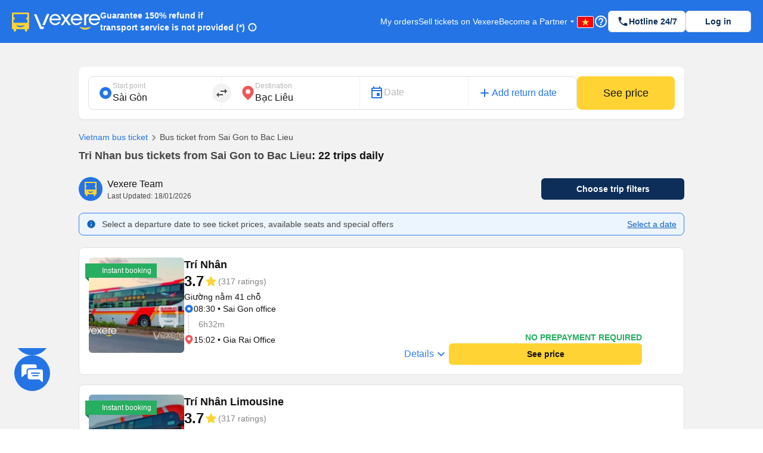

--- FILE ---
content_type: text/html; charset=utf-8
request_url: https://vexere.com/en-US/tri-nhan-bus-ticket-booking-from-sai-gon-to-bac-lieu-129t151-12911.html
body_size: 181011
content:
<!DOCTYPE html><html lang="en-US"><head><link rel="preload" href="https://cdnjs.cloudflare.com/ajax/libs/antd/3.25.0/antd.min.css" as="style"/><link rel="stylesheet" href="https://cdnjs.cloudflare.com/ajax/libs/antd/3.25.0/antd.min.css"/><link rel="preconnect" href="https://connect.facebook.net"/><link rel="preconnect" href="https://www.facebook.com"/><link rel="preconnect" href="https://www.google-analytics.com"/><link rel="preconnect" href="https://www.google.com.vn"/><link rel="preconnect" href="https://www.googletagmanager.com"/><script defer="" src="https://229a2c9fe669f7b.cmccloud.com.vn/js/events-tracking/bundle.js"></script><script async="" src="https://www.googletagmanager.com/gtag/js?id=G-4CCX580KEF"></script><script async="" src="https://cdnjs.cloudflare.com/ajax/libs/lazysizes/5.3.2/plugins/unveilhooks/ls.unveilhooks.min.js"></script><script async="" src="https://cdnjs.cloudflare.com/ajax/libs/lazysizes/5.3.2/lazysizes.min.js"></script><script src="https://cdnt.netcoresmartech.com/smartechclient.js"></script><meta name="format-detection" content="telephone=no"/><meta name="facebook-domain-verification" content="rbzdudigxi8qlw36qt4ckhxqrprxo5"/><link rel="shortcut icon" href="https://vexere.com/images/vexere-ico.ico?v=0.0.3"/><link href="https://fonts.googleapis.com/css?family=Material+Icons|Material+Icons+Outlined|Material+Icons+Two+Tone|Material+Icons+Round|Material+Icons+Sharp" rel="stylesheet"/><link rel="stylesheet" href="https://fonts.googleapis.com/css2?family=Material+Symbols+Rounded:opsz,wght,FILL,GRAD@20..48,100..700,0..1,-50..200"/><meta name="theme-color" content="#2474E5"/><meta name="full-screen" content="yes"/><meta name="apple-mobile-web-app-capable" content="yes"/><meta name="mobile-web-app-capable" content="yes"/><meta name="apple-mobile-web-app-title" content=""/><meta name="apple-mobile-web-app-status-bar-style" content="#007AFF"/><meta charSet="utf-8"/><meta name="viewport" content="width=device-width, initial-scale=1.0, maximum-scale=5.0, "/><meta name="google-site-verification" content="niV9ShHdCWcZFAoPyWjqPL74Aldmk_jHfbvYkIt6uX0"/><link rel="apple-touch-icon" href="https://vexere.com/images/vexere-ico.ico?v=0.0.3" type="image/x-icon"/><script>
        if(typeof window !== 'undefined') { (function (i, s, o, g, r, a, m) {
    i['GoogleAnalyticsObject'] = r; i[r] = i[r] || function () {
    (i[r].q = i[r].q || []).push(arguments)
    }, i[r].l = 1 * new Date(); a = s.createElement(o),
    m = s.getElementsByTagName(o)[0]; a.async = 1; a.src = g; m.parentNode.insertBefore(a, m)
    })(window, document, 'script', '//www.google-analytics.com/analytics.js', 'ga');
    // ToDo check init when development
    ga('create', 'UA-42076441-4', 'auto'); // Replace with your property ID.
    ga('require', 'displayfeatures');
    ga('require', 'ecommerce');
    ga('send', 'pageview');
(function(w,d,s,l,i){w[l]=w[l]||[];w[l].push({'gtm.start':
    new Date().getTime(),event:'gtm.js'});var f=d.getElementsByTagName(s)[0],
    j=d.createElement(s),dl=l!='dataLayer'?'&l='+l:'';j.async=true;j.src=
    'https://www.googletagmanager.com/gtm.js?id='+i+dl;f.parentNode.insertBefore(j,f);
    })(window,document,'script','dataLayer','GTM-M6PXMMJ');
    dataLayer.push({'language': 'en', 'platform': 'femobile'})
!function (f, b, e, v, n, t, s) {
      if (f.fbq) return; n = f.fbq = function () {
      n.callMethod ?
      n.callMethod.apply(n, arguments) : n.queue.push(arguments)
      };
      if (!f._fbq) f._fbq = n; n.push = n; n.loaded = !0; n.version = '2.0';
      n.queue = []; t = b.createElement(e); t.async = !0;
      t.src = v; s = b.getElementsByTagName(e)[0];
      s.parentNode.insertBefore(t, s)
    }(window, document, 'script', 'https://connect.facebook.net/en_US/fbevents.js');
    fbq('init', '639150852886647');
    fbq('track', 'PageView');

    if(!sessionStorage.getItem('FullStory') && RegExp('/xe-*|/*-bus*').test(window.location.pathname) && Math.floor(Math.random() * 100) <= 2 ) {
      !function(){var analytics=window.analytics=window.analytics||[];if(!analytics.initialize)if(analytics.invoked)window.console&&console.error&&console.error("Segment snippet included twice.");else{analytics.invoked=!0;analytics.methods=["trackSubmit","trackClick","trackLink","trackForm","pageview","identify","reset","group","track","ready","alias","debug","page","once","off","on"];analytics.factory=function(t){return function(){var e=Array.prototype.slice.call(arguments);e.unshift(t);analytics.push(e);return analytics}};for(var t=0;t<analytics.methods.length;t++){var e=analytics.methods[t];analytics[e]=analytics.factory(e)}analytics.load=function(t,e){var n=document.createElement("script");n.type="text/javascript";n.async=!0;n.src="https://cdn.segment.com/analytics.js/v1/"+t+"/analytics.min.js";var a=document.getElementsByTagName("script")[0];a.parentNode.insertBefore(n,a);analytics._loadOptions=e};analytics.SNIPPET_VERSION="4.1.0";
        analytics.load("ufHOz8F2LNDwyYcDbchNYkxi5yIXmRzW");
        analytics.page();
        sessionStorage.setItem('FullStory', 1);
      }}();
    }

    smartech('create','ADGMOT35CHFLVDHBJNIG50K96BFE409HF24O9P7POB9BICHBHM50' );
    smartech('register','098fec00afe3a76a3d46d8f1ac1967d8');
    smartech('identify', '');

    const appendChild = Element.prototype.appendChild;
    const urlCatchers = [
      "/AuthenticationService.Authenticate?",
      "/QuotaService.RecordEvent?"
    ];

    Element.prototype.appendChild = function (element) {
      const isGMapScript = element.tagName === 'SCRIPT' && /maps.googleapis.com/i.test(element.src);
      const isGMapAccessScript = isGMapScript && urlCatchers.some(url => element.src.includes(url));

      if (!isGMapAccessScript) {
        return appendChild.call(this, element);
      }

      return element;
    };
    
 
    window.dataLayer = window.dataLayer || [];
    function gtag(){dataLayer.push(arguments);}
    gtag('js', new Date());
    gtag('config', 'G-4CCX580KEF');
    console.log('We are hiring humans: https://careers.vexere.com');
    
window.lazySizesConfig = window.lazySizesConfig || {}; 
      window.lazySizesConfig.expand = 400;
     }</script><meta name="viewport" content="width=device-width,minimum-scale=1,initial-scale=1" class="next-head"/><meta charSet="utf-8" class="next-head"/><title>Tri Nhan bus tickets from Sai Gon City to Bac Lieu | Vexere.com</title><meta name="robots" content="index, follow" class="next-head"/><meta name="description" content="Book Tri Nhan from Sai Gon City to Bac Lieu. Bus fare: VND 180000 → 280000. Bus schedule:  →  | Find and compare customer reviews, bus deals, discounts and coupons from Sai Gon City to Bac Lieu of Tri Nhan with no booking fee | Vexere.com - Vietnam&#x27;s largest online bus ticket booking platform" class="next-head"/><meta content="article" property="og:type" class="next-head"/><meta content="Tri Nhan bus tickets from Sai Gon City to Bac Lieu | Vexere.com" property="og:title" class="next-head"/><meta content="Book Tri Nhan from Sai Gon City to Bac Lieu. Bus fare: VND 180000 → 280000. Bus schedule:  →  | Find and compare customer reviews, bus deals, discounts and coupons from Sai Gon City to Bac Lieu of Tri Nhan with no booking fee | Vexere.com - Vietnam&#x27;s largest online bus ticket booking platform" property="og:description" class="next-head"/><meta content="https://storage.googleapis.com/fe-production/images/thumbnail.jpg" property="og:image" class="next-head"/><meta content="Bus tickets from Sai Gon City to Bac Lieu : Tri Nhan bus companies | Vexere.com" property="og:image:alt" class="next-head"/><meta content="en" property="og:locale" class="next-head"/><meta content="https://vexere.com/en-US/tri-nhan-bus-ticket-booking-from-sai-gon-city-to-bac-lieu-129t151-12911.html" property="og:url" class="next-head"/><meta content="Vexere.com" property="og:site_name" class="next-head"/><meta content="554433098041167" property="fb:app_id" class="next-head"/><link rel="alternate" type="text/html" href="https://vexere.com/vi-VN/ve-xe-khach-tri-nhan-tu-sai-gon-city-di-bac-lieu-129t151-12911.html" hreflang="x-default" title="Tiếng Việt" class="next-head"/><link rel="alternate" type="text/html" href="https://vexere.com/en-US/tri-nhan-bus-ticket-booking-from-sai-gon-city-to-bac-lieu-129t151-12911.html" hreflang="en-US" title="English" class="next-head"/><link rel="canonical" href="https://vexere.com/en-US/tri-nhan-bus-ticket-booking-from-sai-gon-city-to-bac-lieu-129t151-12911.html" class="next-head"/><link rel="preload" href="https://229a2c9fe669f7b.cmccloud.com.vn/_next/static/iJT5NelgVdoK8iUqBLMV6/pages/route.js" as="script"/><link rel="preload" href="https://229a2c9fe669f7b.cmccloud.com.vn/_next/static/iJT5NelgVdoK8iUqBLMV6/pages/_app.js" as="script"/><link rel="preload" href="https://229a2c9fe669f7b.cmccloud.com.vn/_next/static/chunks/commons.d92c00802bc2eea0ba56.js" as="script"/><link rel="preload" href="https://229a2c9fe669f7b.cmccloud.com.vn/_next/static/chunks/pc-route-index.af0c3b9dbcc0cc4d85d8.js" as="script"/><link rel="preload" href="https://229a2c9fe669f7b.cmccloud.com.vn/_next/static/runtime/webpack-5257345b55ff755639e0.js" as="script"/><link rel="preload" href="https://229a2c9fe669f7b.cmccloud.com.vn/_next/static/chunks/commons.d92c00802bc2eea0ba56.js" as="script"/><link rel="preload" href="https://229a2c9fe669f7b.cmccloud.com.vn/_next/static/runtime/main-6fbf5d7d7d5055f848db.js" as="script"/><link rel="preload" href="https://229a2c9fe669f7b.cmccloud.com.vn/_next/static/chunks/styles.3d1ea95f383e2c865b1e.js" as="script"/><link rel="stylesheet" href="https://229a2c9fe669f7b.cmccloud.com.vn/_next/static/css/styles.af6b71da.chunk.css"/><style data-styled="" data-styled-version="5.3.0">.fiBJvr{-webkit-animation:igsOVk 1s ease-in-out 0s infinite;animation:igsOVk 1s ease-in-out 0s infinite;width:30vw;height:auto;}/*!sc*/
data-styled.g1[id="imageLoading__Image-sc-19e44f6-0"]{content:"fiBJvr,"}/*!sc*/
.dVxeQY{font-size:24px;font-weight:700;line-height:32px;-webkit-letter-spacing:0;-moz-letter-spacing:0;-ms-letter-spacing:0;letter-spacing:0;margin-bottom:0;}/*!sc*/
data-styled.g15[id="base__Heading02-sc-1tvbuqk-5"]{content:"dVxeQY,"}/*!sc*/
.boemqK{font-size:14px;line-height:20px;font-weight:700;-webkit-letter-spacing:0;-moz-letter-spacing:0;-ms-letter-spacing:0;letter-spacing:0;margin-bottom:0;}/*!sc*/
data-styled.g25[id="base__Headline03-sc-1tvbuqk-15"]{content:"boemqK,"}/*!sc*/
.jPSIDj{font-weight:400;font-size:12px;line-height:16px;-webkit-letter-spacing:0;-moz-letter-spacing:0;-ms-letter-spacing:0;letter-spacing:0;margin-bottom:0;}/*!sc*/
data-styled.g26[id="base__Caption01-sc-1tvbuqk-16"]{content:"jPSIDj,"}/*!sc*/
.hOLeyK{font-size:16px;font-weight:500;line-height:24px;-webkit-letter-spacing:0;-moz-letter-spacing:0;-ms-letter-spacing:0;letter-spacing:0;margin-bottom:0;}/*!sc*/
data-styled.g33[id="base__BodyHighlight-sc-1tvbuqk-23"]{content:"hOLeyK,"}/*!sc*/
.koqPnD{font-weight:400;font-size:14px;line-height:20px;-webkit-letter-spacing:0;-moz-letter-spacing:0;-ms-letter-spacing:0;letter-spacing:0;margin-bottom:0;}/*!sc*/
data-styled.g34[id="base__Body02-sc-1tvbuqk-24"]{content:"koqPnD,"}/*!sc*/
.iubNHF{font-size:14px;font-weight:500;line-height:20px;-webkit-letter-spacing:0;-moz-letter-spacing:0;-ms-letter-spacing:0;letter-spacing:0;margin-bottom:0;}/*!sc*/
data-styled.g36[id="base__Body02Highlight-sc-1tvbuqk-26"]{content:"iubNHF,"}/*!sc*/
.roMcM{font-size:12px;font-weight:400;line-height:16px;-webkit-letter-spacing:0;-moz-letter-spacing:0;-ms-letter-spacing:0;letter-spacing:0;margin-bottom:0;}/*!sc*/
data-styled.g37[id="base__Caption-sc-1tvbuqk-27"]{content:"roMcM,"}/*!sc*/
.cOIwSM{font-weight:500;font-size:14px;line-height:20px;margin-bottom:0;}/*!sc*/
data-styled.g43[id="base__Body02HightLightBold-sc-1tvbuqk-33"]{content:"cOIwSM,"}/*!sc*/
.jTWrHv{font-size:14px;font-weight:700;line-height:20px;margin-bottom:0;-webkit-letter-spacing:0;-moz-letter-spacing:0;-ms-letter-spacing:0;letter-spacing:0;-webkit-text-decoration:underline;text-decoration:underline;text-underline-offset:1px;word-break:normal;-webkit-text-decoration-skip-ink:none !important;text-decoration-skip-ink:none !important;-webkit-text-decoration-thickness:10% !important;text-decoration-thickness:10% !important;text-underline-offset:20% !important;}/*!sc*/
data-styled.g48[id="base__Button01-sc-1tvbuqk-38"]{content:"jTWrHv,"}/*!sc*/
.fbgUJF{font-size:12px;font-weight:700;line-height:16px;margin-bottom:0;-webkit-letter-spacing:0;-moz-letter-spacing:0;-ms-letter-spacing:0;letter-spacing:0;-webkit-text-decoration:underline;text-decoration:underline;text-underline-offset:1px;word-break:normal;-webkit-text-decoration-skip-ink:none !important;text-decoration-skip-ink:none !important;-webkit-text-decoration-thickness:9% !important;text-decoration-thickness:9% !important;text-underline-offset:20% !important;}/*!sc*/
data-styled.g49[id="base__Button02-sc-1tvbuqk-39"]{content:"fbgUJF,"}/*!sc*/
.gjpjPC{font-weight:700;font-size:18px;line-height:24px;margin-bottom:0px;}/*!sc*/
data-styled.g56[id="base__Headline01-sc-1tvbuqk-46"]{content:"gjpjPC,"}/*!sc*/
.jpHwBh{position:relative;display:-webkit-box;display:-webkit-flex;display:-ms-flexbox;display:flex;-webkit-flex:1;-ms-flex:1;flex:1;-webkit-flex-direction:row;-ms-flex-direction:row;flex-direction:row;-webkit-align-items:center;-webkit-box-align:center;-ms-flex-align:center;align-items:center;border:1px solid #E0E0E0;border-radius:8px;padding:8px 16px;padding-right:48px;background-color:white;}/*!sc*/
.jpHwBh .input-section{display:-webkit-box;display:-webkit-flex;display:-ms-flexbox;display:flex;-webkit-flex:1;-ms-flex:1;flex:1;-webkit-flex-direction:column-reverse;-ms-flex-direction:column-reverse;flex-direction:column-reverse;-webkit-box-pack:space-around;-webkit-justify-content:space-around;-ms-flex-pack:space-around;justify-content:space-around;width:100%;}/*!sc*/
.jpHwBh label,.jpHwBh input{-webkit-transition:all 0.2s;transition:all 0.2s;touch-action:manipulation;}/*!sc*/
.jpHwBh input{width:100%;border:0;padding:0;background-color:unset;font-size:16px;line-height:16px;color:#141414;}/*!sc*/
.jpHwBh input:disabled{opacity:1;-webkit-text-fill-color:#B8B8B8;}/*!sc*/
.jpHwBh input:focus{outline:0;}/*!sc*/
.jpHwBh input:placeholder-shown ~ label{cursor:text;max-width:66.66%;white-space:nowrap;overflow:hidden;text-overflow:ellipsis;-webkit-transform-origin:left bottom;-ms-transform-origin:left bottom;transform-origin:left bottom;-webkit-transform:translate(0,0.8rem) scale(1.33);-ms-transform:translate(0,0.8rem) scale(1.33);transform:translate(0,0.8rem) scale(1.33);}/*!sc*/
.jpHwBh input::-webkit-input-placeholder{opacity:0;-webkit-transition:inherit;transition:inherit;}/*!sc*/
.jpHwBh input:focus::-webkit-input-placeholder{opacity:1;}/*!sc*/
.jpHwBh input:not(:placeholder-shown) + label,.jpHwBh input:focus + label{-webkit-transform:translate(0,0) scale(1);-ms-transform:translate(0,0) scale(1);transform:translate(0,0) scale(1);cursor:pointer;}/*!sc*/
.jpHwBh .error-section{position:absolute;right:16px;}/*!sc*/
.jpHwBh .no-arrows::-webkit-inner-spin-button,.jpHwBh .no-arrows::-webkit-outer-spin-button{-webkit-appearance:none;margin:0;}/*!sc*/
.jpHwBh .no-arrows{-moz-appearance:textfield;}/*!sc*/
.jpHwBh .input-suffix{position:absolute;right:12px;top:50%;-webkit-transform:translateY(-50%);-ms-transform:translateY(-50%);transform:translateY(-50%);}/*!sc*/
data-styled.g63[id="Input__Container-m45jj3-0"]{content:"jpHwBh,"}/*!sc*/
.jtexIT{width:auto;}/*!sc*/
data-styled.g68[id="IconComponent__SVGIcon-r88lg2-0"]{content:"jtexIT,"}/*!sc*/
.jWyAAs{width:100%;display:-webkit-box;display:-webkit-flex;display:-ms-flexbox;display:flex;-webkit-align-items:center;-webkit-box-align:center;-ms-flex-align:center;align-items:center;-webkit-box-pack:center;-webkit-justify-content:center;-ms-flex-pack:center;justify-content:center;gap:4px;}/*!sc*/
.jWyAAs.btn-cta{color:#141414;background:#FFD333;border-color:#FFD333;}/*!sc*/
.jWyAAs.btn-cta:active{border-color:#FFE485;background:#FFE485;}/*!sc*/
.jWyAAs.btn-cta:focus,.jWyAAs.btn-cta:hover{border-color:#FFD333;}/*!sc*/
.jWyAAs.btn-cta[disabled],.jWyAAs.btn-cta[disabled]:active,.jWyAAs.btn-cta[disabled]:focus,.jWyAAs.btn-cta[disabled]:hover{background:#E0E0E0;color:white;border:none;}/*!sc*/
.jWyAAs.btn-primary{color:white;background:#0D2E59;border-color:#0D2E59;}/*!sc*/
.jWyAAs.btn-primary:active{border-color:#0D2E59;background:#1F477A;}/*!sc*/
.jWyAAs.btn-primary:focus,.jWyAAs.btn-primary:hover{border-color:#0D2E59;}/*!sc*/
.jWyAAs.btn-primary[disabled],.jWyAAs.btn-primary[disabled]:active,.jWyAAs.btn-primary[disabled]:focus,.jWyAAs.btn-primary[disabled]:hover{background:#E0E0E0;color:white;border:none;}/*!sc*/
.jWyAAs.btn-secondary{color:#0D2E59;background:white;border-color:#E0E0E0;}/*!sc*/
.jWyAAs.btn-secondary:active{border-color:#E0E0E0;background:#F2F2F2;}/*!sc*/
.jWyAAs.btn-secondary:focus,.jWyAAs.btn-secondary:hover{border-color:#E0E0E0;}/*!sc*/
.jWyAAs.btn-secondary[disabled],.jWyAAs.btn-secondary[disabled]:active,.jWyAAs.btn-secondary[disabled]:focus,.jWyAAs.btn-secondary[disabled]:hover{background:white;color:#E0E0E0;border:none;}/*!sc*/
.jWyAAs.btn-lg{height:48px;font-size:16px;font-weight:700;line-height:24px;padding-top:12px;padding-bottom:12px;border-radius:8px;}/*!sc*/
.jWyAAs.btn-sm{height:36px;font-size:14px;font-weight:700;line-height:20px;padding-top:8px;padding-bottom:8px;border-radius:6px;}/*!sc*/
data-styled.g74[id="Button__ButtonStyled-sc-1podjgv-0"]{content:"jWyAAs,"}/*!sc*/
.jkxFLW .ant-modal-header{text-align:center;}/*!sc*/
.jkxFLW .ant-modal-header{text-align:center;border:none;padding:20px 25px 0px 25px;}/*!sc*/
.jkxFLW .ant-modal-header .ant-modal-title{font-weight:bold;font-size:16px;color:#484848;}/*!sc*/
.jkxFLW .ant-modal-close .ant-modal-close-x{font-size:18px;color:#484848;}/*!sc*/
.jkxFLW .ant-modal-content{border-radius:8px;}/*!sc*/
.jkxFLW .ant-modal-body{padding:10px 24px;overflow:auto;color:#484848;max-height:70vh;}/*!sc*/
.jkxFLW .ant-modal-footer{display:-webkit-box;display:-webkit-flex;display:-ms-flexbox;display:flex;-webkit-flex-direction:column;-ms-flex-direction:column;flex-direction:column;-webkit-box-pack:center;-webkit-justify-content:center;-ms-flex-pack:center;justify-content:center;-webkit-align-items:center;-webkit-box-align:center;-ms-flex-align:center;align-items:center;padding:0;border-color:#c7c7cc;}/*!sc*/
.jkxFLW .ant-modal-footer button{border:none;box-shadow:none;font-weight:500;font-size:16px;width:100%;height:auto;padding:10px 15px;border-radius:unset;}/*!sc*/
.jkxFLW .ant-modal-footer button:last-child{border-bottom-left-radius:8px;border-bottom-right-radius:8px;}/*!sc*/
.jkxFLW .ant-modal-footer button + button{border-top:1px solid #c7c7cc;margin:0;}/*!sc*/
data-styled.g99[id="Modal__ModalStyled-sc-1885fbi-0"]{content:"jkxFLW,"}/*!sc*/
.cWzKZZ{max-width:100% !important;max-height:100%;top:0px !important;-webkit-align-items:center;-webkit-box-align:center;-ms-flex-align:center;align-items:center;-webkit-box-pack:center;-webkit-justify-content:center;-ms-flex-pack:center;justify-content:center;}/*!sc*/
.cWzKZZ .ant-modal-content{padding-top:20px;padding-left:20px;padding-right:20px;height:unset;-webkit-align-items:center;-webkit-box-align:center;-ms-flex-align:center;align-items:center;-webkit-box-pack:center;-webkit-justify-content:center;-ms-flex-pack:center;justify-content:center;border-radius:10px;}/*!sc*/
.cWzKZZ .ant-modal-body{height:400px;-webkit-align-items:center;-webkit-box-align:center;-ms-flex-align:center;align-items:center;-webkit-box-pack:center;-webkit-justify-content:center;-ms-flex-pack:center;justify-content:center;padding:0px;border-radius:10px;max-height:100vh;}/*!sc*/
.cWzKZZ .ant-modal-title{text-align:center;}/*!sc*/
.cWzKZZ .ant-modal-close{display:none;}/*!sc*/
.cWzKZZ .sticky-header{position:-webkit-sticky;position:sticky;top:0px;background:rgb(36,116,229);z-index:10;width:100%;padding:0px 16px;}/*!sc*/
.cWzKZZ .section{border:none !important;}/*!sc*/
.cWzKZZ .header-body-review-ticket{width:auto;}/*!sc*/
.cWzKZZ .header-left-review-ticket{display:unset;}/*!sc*/
.cWzKZZ .header-right-review-ticket{position:absolute;right:0;}/*!sc*/
data-styled.g101[id="AuthModal__ModalContainer-sc-1kjcpxp-0"]{content:"cWzKZZ,"}/*!sc*/
.bCqWOL{background-color:white;padding:20px;border-radius:16px;}/*!sc*/
.bCqWOL .loading-content{display:-webkit-box;display:-webkit-flex;display:-ms-flexbox;display:flex;-webkit-flex-direction:column;-ms-flex-direction:column;flex-direction:column;gap:8px;text-align:center;}/*!sc*/
data-styled.g107[id="wheelLoading__WheelLoadingModal-sc-1q0mou7-0"]{content:"bCqWOL,"}/*!sc*/
.dKZTJA{width:100%;height:100%;}/*!sc*/
data-styled.g108[id="loading__LoadingContainer-sc-1dclnqz-0"]{content:"dKZTJA,"}/*!sc*/
.hbnDkB{position:absolute;width:100%;height:100vh;background:white;top:0;left:0;z-index:1001;}/*!sc*/
data-styled.g109[id="loading__LoadingStyled-sc-1dclnqz-1"]{content:"hbnDkB,"}/*!sc*/
.ljuRu{visibility:hidden;display:-webkit-box;display:-webkit-flex;display:-ms-flexbox;display:flex;-webkit-align-items:center;-webkit-box-align:center;-ms-flex-align:center;align-items:center;-webkit-box-pack:center;-webkit-justify-content:center;-ms-flex-pack:center;justify-content:center;height:100%;width:100%;position:fixed;background:white;z-index:1001;top:0;left:0;}/*!sc*/
data-styled.g110[id="loading__LoadingWrapper-sc-1dclnqz-2"]{content:"ljuRu,"}/*!sc*/
.jJFyMk{visibility:hidden;display:-webkit-box;display:-webkit-flex;display:-ms-flexbox;display:flex;-webkit-align-items:center;-webkit-box-align:center;-ms-flex-align:center;align-items:center;-webkit-box-pack:center;-webkit-justify-content:center;-ms-flex-pack:center;justify-content:center;height:100%;width:100%;position:fixed;background:rgba(0,0,0,0.5);z-index:1001;top:0;left:0;opacity:1;}/*!sc*/
data-styled.g111[id="loading__WheelLoadingWrapper-sc-1dclnqz-3"]{content:"jJFyMk,"}/*!sc*/
.iHapwn{border-radius:10px;background:white;z-index:1002;display:-webkit-box;display:-webkit-flex;display:-ms-flexbox;display:flex;width:80%;-webkit-box-pack:center;-webkit-justify-content:center;-ms-flex-pack:center;justify-content:center;}/*!sc*/
@media (min-width:500px){.iHapwn .image-loading{width:7vw;}}/*!sc*/
data-styled.g112[id="loading__LoadingBody-sc-1dclnqz-4"]{content:"iHapwn,"}/*!sc*/
*{-webkit-scroll-behavior:smooth;-moz-scroll-behavior:smooth;-ms-scroll-behavior:smooth;scroll-behavior:smooth;}/*!sc*/
body{font-feature-settings:normal !important;-webkit-font-feature-settings:normal !important;font-variant:normal !important;-webkit-font-variant:normal !important;background-color:white;}/*!sc*/
body div#__next{min-height:100%;}/*!sc*/
body p,body h1,body h2,body h3,body h4,body h5,body h6{word-break:break-word;}/*!sc*/
body div.wrapper-banner-down-app{position:relative;}/*!sc*/
body div.react-joyride__spotlight{border-radius:50% !important;height:40px;width:40px;}/*!sc*/
body .hidden-button{height:auto;display:-webkit-box;display:-webkit-flex;display:-ms-flexbox;display:flex;-webkit-align-items:center;-webkit-box-align:center;-ms-flex-align:center;align-items:center;-webkit-box-pack:center;-webkit-justify-content:center;-ms-flex-pack:center;justify-content:center;border:0;padding:0;margin:0;background:unset !important;box-shadow:unset !important;cursor:pointer;}/*!sc*/
body .hidden-button[disabled] *{color:#C0C0C0 !important;}/*!sc*/
body .material-symbols-outlined,body .material-icons-outlined{font-variation-settings:'FILL' 0,'wght' 400,'GRAD' 0,'opsz' 24;}/*!sc*/
body .material-icons-wrapper{display:-webkit-box;display:-webkit-flex;display:-ms-flexbox;display:flex;width:24px;height:24px;}/*!sc*/
body .material-icons-wrapper .material-icons,body .material-icons-wrapper .material-icons-outlined,body .material-icons-wrapper .material-icons-two-tone,body .material-icons-wrapper .material-icons-round,body .material-icons-wrapper .material-icons-sharp{font-size:24px !important;}/*!sc*/
body .material-icons-wrapper.md-12{width:12px;height:12px;}/*!sc*/
body .material-icons-wrapper.md-12 .material-icons,body .material-icons-wrapper.md-12 .material-icons-outlined,body .material-icons-wrapper.md-12 .material-icons-two-tone,body .material-icons-wrapper.md-12 .material-icons-round,body .material-icons-wrapper.md-12 .material-icons-sharp{font-size:12px !important;}/*!sc*/
body .material-icons-wrapper.md-16{width:16px;height:16px;}/*!sc*/
body .material-icons-wrapper.md-16 .material-icons,body .material-icons-wrapper.md-16 .material-icons-outlined,body .material-icons-wrapper.md-16 .material-icons-two-tone,body .material-icons-wrapper.md-16 .material-icons-round,body .material-icons-wrapper.md-16 .material-icons-sharp{font-size:16px !important;}/*!sc*/
body .material-icons-wrapper.md-18{width:18px;height:18px;}/*!sc*/
body .material-icons-wrapper.md-18 .material-icons,body .material-icons-wrapper.md-18 .material-icons-outlined,body .material-icons-wrapper.md-18 .material-icons-two-tone,body .material-icons-wrapper.md-18 .material-icons-round,body .material-icons-wrapper.md-18 .material-icons-sharp{font-size:18px !important;}/*!sc*/
body .material-icons-wrapper.md-20{width:20px;height:20px;}/*!sc*/
body .material-icons-wrapper.md-20 .material-icons,body .material-icons-wrapper.md-20 .material-icons-outlined,body .material-icons-wrapper.md-20 .material-icons-two-tone,body .material-icons-wrapper.md-20 .material-icons-round,body .material-icons-wrapper.md-20 .material-icons-sharp{font-size:20px !important;}/*!sc*/
body .material-icons-wrapper.md-24{width:24px;height:24px;}/*!sc*/
body .material-icons-wrapper.md-24 .material-icons,body .material-icons-wrapper.md-24 .material-icons-outlined,body .material-icons-wrapper.md-24 .material-icons-two-tone,body .material-icons-wrapper.md-24 .material-icons-round,body .material-icons-wrapper.md-24 .material-icons-sharp{font-size:24px !important;}/*!sc*/
body .material-icons-wrapper.md-36{width:36px;height:36px;}/*!sc*/
body .material-icons-wrapper.md-36 .material-icons,body .material-icons-wrapper.md-36 .material-icons-outlined,body .material-icons-wrapper.md-36 .material-icons-two-tone,body .material-icons-wrapper.md-36 .material-icons-round,body .material-icons-wrapper.md-36 .material-icons-sharp{font-size:36px !important;}/*!sc*/
body .material-icons-wrapper.md-40{width:40px;height:40px;}/*!sc*/
body .material-icons-wrapper.md-40 .material-icons,body .material-icons-wrapper.md-40 .material-icons-outlined,body .material-icons-wrapper.md-40 .material-icons-two-tone,body .material-icons-wrapper.md-40 .material-icons-round,body .material-icons-wrapper.md-40 .material-icons-sharp{font-size:40px !important;}/*!sc*/
body .material-icons-wrapper.md-48{width:48px;height:48px;}/*!sc*/
body .material-icons-wrapper.md-48 .material-icons,body .material-icons-wrapper.md-48 .material-icons-outlined,body .material-icons-wrapper.md-48 .material-icons-two-tone,body .material-icons-wrapper.md-48 .material-icons-round,body .material-icons-wrapper.md-48 .material-icons-sharp{font-size:48px !important;}/*!sc*/
body .material-icons-wrapper.md-72{width:72px;height:72px;position:relative;}/*!sc*/
body .material-icons-wrapper.md-72 .material-icons,body .material-icons-wrapper.md-72 .material-icons-outlined,body .material-icons-wrapper.md-72 .material-icons-two-tone,body .material-icons-wrapper.md-72 .material-icons-round,body .material-icons-wrapper.md-72 .material-icons-sharp{font-size:72px !important;position:absolute;}/*!sc*/
body .material-icons-wrapper.md-96{width:96px;height:96px;}/*!sc*/
body .material-icons-wrapper.md-96 .material-icons,body .material-icons-wrapper.md-96 .material-icons-outlined,body .material-icons-wrapper.md-96 .material-icons-two-tone,body .material-icons-wrapper.md-96 .material-icons-round,body .material-icons-wrapper.md-96 .material-icons-sharp{font-size:96px !important;}/*!sc*/
body .material-icons-wrapper.with-background{border-radius:100%;background-color:#F7F7F7;}/*!sc*/
body .material-icons-wrapper.color--vex-blue .material-icons-two-tone{-webkit-filter:invert(37%) sepia(91%) saturate(3111%) hue-rotate(204deg) brightness(94%) contrast(90%);filter:invert(37%) sepia(91%) saturate(3111%) hue-rotate(204deg) brightness(94%) contrast(90%);}/*!sc*/
body .material-icons,body .material-icons-outlined,body .material-icons-two-tone,body .material-icons-round,body .material-icons-sharp{line-height:1 !important;opacity:0;}/*!sc*/
body .slick-slide > div{font-size:0;}/*!sc*/
body .slick-slide > div > *{font-size:14px;}/*!sc*/
body .color--vex-blue{color:#2474E5 !important;}/*!sc*/
body .color--vex-blue-light{color:#7FAEF0 !important;}/*!sc*/
body .color--vex-blue-lightest{color:#E3EDFC !important;}/*!sc*/
body .color--vex-blue-navy{color:#0D2E59 !important;}/*!sc*/
body .color--vex-blue-navy-light{color:#1F477A;}/*!sc*/
body .color--vex-yellow{color:#FFD333 !important;}/*!sc*/
body .color--vex-yellow-light{color:#FFE485 !important;}/*!sc*/
body .color--vex-yellow-lightest{color:#FFF6D6 !important;}/*!sc*/
body .color--vex-navy-lightest{color:#B3C9E5 !important;}/*!sc*/
body .color--vex-d-blue{color:#061B37 !important;}/*!sc*/
body .color--vex-d-blue-lighter{color:#0A2E5C !important;}/*!sc*/
body .color--information{color:#2F80ED !important;}/*!sc*/
body .color--information-light{color:#85BBF5 !important;}/*!sc*/
body .color--information-lightest{color:#ECF4FD !important;}/*!sc*/
body .color--positive{color:#27AE60 !important;}/*!sc*/
body .color--positive-light{color:#8BE5B0 !important;}/*!sc*/
body .color--positive-lightest{color:#EEFBF4 !important;}/*!sc*/
body .color--critical{color:#FFC52F !important;}/*!sc*/
body .color--critical-new{color:#FFAF1F !important;}/*!sc*/
body .color--critical-light{color:#FFD78F !important;}/*!sc*/
body .color--critical-lightest{color:#FEF9EB !important;}/*!sc*/
body .color--negative{color:#EB5757 !important;}/*!sc*/
body .color--negative-light{color:#F4A4A4 !important;}/*!sc*/
body .color--negative-lightest{color:#FDEDED !important;}/*!sc*/
body .color--darkness{color:#141414 !important;}/*!sc*/
body .color--dark{color:#474747 !important;}/*!sc*/
body .color--medium-sub{color:#858585 !important;}/*!sc*/
body .color--lightest-bg{color:#F7F7F7 !important;}/*!sc*/
body .color--lighter-border{color:#E0E0E0 !important;}/*!sc*/
body .color--light-disable{color:#B8B8B8 !important;}/*!sc*/
body .color--gray-disable{color:#858585 !important;}/*!sc*/
body .color--vexetet-yellow{color:#F2D07D !important;}/*!sc*/
body .color--neutral-white{color:#FFFFFF !important;}/*!sc*/
body .color--vexetet-red{color:#D71B3F !important;}/*!sc*/
body .color--black{color:black !important;}/*!sc*/
body .color--white{color:white !important;}/*!sc*/
body .color--vex-info{color:#1890ff !important;}/*!sc*/
body .color--referral-blue{color:#45A4FF !important;}/*!sc*/
body .color--information-light-v2{color:#8EBBF5 !important;}/*!sc*/
body .bg--vex-blue{background-color:#2474E5 !important;}/*!sc*/
body .bg--vex-primary{background-color:#0060C4 !important;}/*!sc*/
body .bg--vex-blue-light{background-color:#7FAEF0 !important;}/*!sc*/
body .bg--vex-blue-lightest{background-color:#E3EDFC !important;}/*!sc*/
body .bg--vex-blue-navy{background-color:#0D2E59 !important;}/*!sc*/
body .bg--vex-yellow{background-color:#FFD333 !important;}/*!sc*/
body .bg--vex-yellow-light{background-color:#FFE485 !important;}/*!sc*/
body .bg--vex-yellow-lightest{background-color:#FFF6D6 !important;}/*!sc*/
body .bg--vex-red-tet{background-color:#D3191C !important;}/*!sc*/
body .bg--vex-tet-orange{background-color:#FF891F !important;}/*!sc*/
body .bg--vex-d-blue{background-color:#061B37 !important;}/*!sc*/
body .bg--vex-d-blue-lighter{background-color:#0A2E5C !important;}/*!sc*/
body .bg--information{background-color:#2F80ED !important;}/*!sc*/
body .bg--information-light{background-color:#85BBF5 !important;}/*!sc*/
body .bg--information-light-v2{background-color:#8EBBF5 !important;}/*!sc*/
body .bg--information-lightest{background-color:#ECF4FD !important;}/*!sc*/
body .bg--positive{background-color:#27AE60 !important;}/*!sc*/
body .bg--positive-light{background-color:#8BE5B0 !important;}/*!sc*/
body .bg--positive-lightest{background-color:#EEFBF4 !important;}/*!sc*/
body .bg--critical{background-color:#FFC52F !important;}/*!sc*/
body .bg--critical-new{background-color:#FFAF1F !important;}/*!sc*/
body .bg--critical-light{background-color:#FFD78F !important;}/*!sc*/
body .bg--critical-lightest{background-color:#FEF9EB !important;}/*!sc*/
body .bg--critical-lightest-new{background-color:#FFF0D6 !important;}/*!sc*/
body .bg--negative{background-color:#EB5757 !important;}/*!sc*/
body .bg--negative-light{background-color:#F4A4A4 !important;}/*!sc*/
body .bg--negative-lightest{background-color:#FDEDED !important;}/*!sc*/
body .bg--darkness{background-color:#141414 !important;}/*!sc*/
body .bg--dark{background-color:#474747 !important;}/*!sc*/
body .bg--medium-sub{background-color:#858585 !important;}/*!sc*/
body .bg--lightest-bg{background-color:#F7F7F7 !important;}/*!sc*/
body .bg--lighter-border{background-color:#E0E0E0 !important;}/*!sc*/
body .bg--light-disable{background-color:#B8B8B8 !important;}/*!sc*/
body .bg--neutral-white{background-color:#FFFFFF !important;}/*!sc*/
body .bg--vexetet-yellow{background-color:#F2D07D !important;}/*!sc*/
body .bg--vexetet-red{background-color:#D71B3F !important;}/*!sc*/
body .bg--vexetet-critical-lightest{background-color:#FFF0D6 !important;}/*!sc*/
body .bg--black{background-color:black !important;}/*!sc*/
body .bg--white{background-color:white !important;}/*!sc*/
body .bg-gray{background-color:#F2F2F2 !important;}/*!sc*/
body .bg--neutral-gray{background-color:#858585 !important;}/*!sc*/
body .box--shadow{box-shadow:0px -4px 16px rgb(0 0 0 / 5%);}/*!sc*/
body .color--vex-danger{color:#ca0b00 !important;}/*!sc*/
body .__floater__arrow{width:100%;height:100%;display:-webkit-box;display:-webkit-flex;display:-ms-flexbox;display:flex;-webkit-align-items:center;-webkit-box-align:center;-ms-flex-align:center;align-items:center;-webkit-box-pack:center;-webkit-justify-content:center;-ms-flex-pack:center;justify-content:center;position:relative;}/*!sc*/
body.no-scroll{overflow:hidden;}/*!sc*/
body .ant-modal-wrap{overflow:hidden;}/*!sc*/
body .link{-webkit-text-decoration:underline;text-decoration:underline;text-align:left;cursor:pointer;}/*!sc*/
body .anticon.anticon-loading,body .button-icon{margin-right:4px;}/*!sc*/
body .button-icon.right{margin-right:0;margin-left:4px;}/*!sc*/
body .content-left{-webkit-box-pack:start;-webkit-justify-content:flex-start;-ms-flex-pack:start;justify-content:flex-start;text-align:start;}/*!sc*/
body .content-center{-webkit-box-pack:center;-webkit-justify-content:center;-ms-flex-pack:center;justify-content:center;text-align:center;}/*!sc*/
body .content-right{-webkit-box-pack:end;-webkit-justify-content:flex-end;-ms-flex-pack:end;justify-content:flex-end;text-align:end;}/*!sc*/
body .ant-checkbox-inner,body .ant-tree-checkbox-inner,body .ant-radio-inner{border:2px solid #141414;}/*!sc*/
body .ant-checkbox-disabled .ant-checkbox-inner,body .ant-tree-checkbox-disabled .ant-checkbox-inner,body .ant-radio-disabled .ant-checkbox-inner,body .ant-checkbox-disabled .ant-tree-checkbox-inner,body .ant-tree-checkbox-disabled .ant-tree-checkbox-inner,body .ant-radio-disabled .ant-tree-checkbox-inner,body .ant-checkbox-disabled .ant-radio-inner,body .ant-tree-checkbox-disabled .ant-radio-inner,body .ant-radio-disabled .ant-radio-inner{border:2px solid #E0E0E0 !important;background:white;}/*!sc*/
body .ant-checkbox-checked .ant-checkbox-inner,body .ant-tree-checkbox-checked .ant-checkbox-inner,body .ant-radio-checked .ant-checkbox-inner,body .ant-checkbox-checked .ant-tree-checkbox-inner,body .ant-tree-checkbox-checked .ant-tree-checkbox-inner,body .ant-radio-checked .ant-tree-checkbox-inner,body .ant-checkbox-checked .ant-radio-inner,body .ant-tree-checkbox-checked .ant-radio-inner,body .ant-radio-checked .ant-radio-inner{border-width:1px !important;}/*!sc*/
body .ant-checkbox-checked .ant-radio-inner,body .ant-tree-checkbox-checked .ant-radio-inner,body .ant-radio-checked .ant-radio-inner{box-shadow:0 0 0 1px #2474E5;}/*!sc*/
body .text--underline{-webkit-text-decoration:underline;text-decoration:underline;text-underline-offset:2px;}/*!sc*/
body .scroll-list-fare{width:100vw;}/*!sc*/
body .card-shadow{box-shadow:0px 1px 2px 0px rgba(0,0,0,0.10);}/*!sc*/
body .ant-tooltip-inner{max-width:400px;color:white;background-color:#0D2E59;}/*!sc*/
body .ant-tooltip-placement-bottom .ant-tooltip-arrow,body .ant-tooltip-placement-bottomLeft .ant-tooltip-arrow,body .ant-tooltip-placement-bottomRight .ant-tooltip-arrow{border-bottom-color:#0D2E59;}/*!sc*/
body .custom-tooltip .ant-tooltip-inner{max-width:400px;color:white;background-color:#2474E5;}/*!sc*/
body .custom-tooltip .ant-tooltip-arrow:before{background-color:#2474E5;}/*!sc*/
body .hide-scroll-but-keep-functionality{-ms-overflow-style:none;-webkit-scrollbar-width:none;-moz-scrollbar-width:none;-ms-scrollbar-width:none;scrollbar-width:none;}/*!sc*/
body .hide-scroll-but-keep-functionality::-webkit-scrollbar{display:none;}/*!sc*/
.ant-message{top:calc(50%);}/*!sc*/
.ant-message .ant-message-notice-content{background-color:black;border-radius:8px;}/*!sc*/
.ant-message .ant-message-custom-content{color:white;}/*!sc*/
.block{display:block;}/*!sc*/
.inline-block{display:inline-block;}/*!sc*/
.flex{display:-webkit-box;display:-webkit-flex;display:-ms-flexbox;display:flex;}/*!sc*/
.inline-flex{display:-webkit-inline-box;display:-webkit-inline-flex;display:-ms-inline-flexbox;display:inline-flex;}/*!sc*/
.flex-row{-webkit-flex-direction:row;-ms-flex-direction:row;flex-direction:row;}/*!sc*/
.flex-row-reverse{-webkit-flex-direction:row-reverse;-ms-flex-direction:row-reverse;flex-direction:row-reverse;}/*!sc*/
.flex-col{-webkit-flex-direction:column;-ms-flex-direction:column;flex-direction:column;}/*!sc*/
.flex-col-reverse{-webkit-flex-direction:column-reverse;-ms-flex-direction:column-reverse;flex-direction:column-reverse;}/*!sc*/
.flex-wrap{-webkit-flex-wrap:wrap;-ms-flex-wrap:wrap;flex-wrap:wrap;}/*!sc*/
.flex-nowrap{-webkit-flex-wrap:nowrap;-ms-flex-wrap:nowrap;flex-wrap:nowrap;}/*!sc*/
.flex-wrap-reverse{-webkit-flex-wrap:wrap-reverse;-ms-flex-wrap:wrap-reverse;flex-wrap:wrap-reverse;}/*!sc*/
.justify-start{-webkit-box-pack:start;-webkit-justify-content:flex-start;-ms-flex-pack:start;justify-content:flex-start;}/*!sc*/
.justify-center{-webkit-box-pack:center;-webkit-justify-content:center;-ms-flex-pack:center;justify-content:center;}/*!sc*/
.justify-end{-webkit-box-pack:end;-webkit-justify-content:flex-end;-ms-flex-pack:end;justify-content:flex-end;}/*!sc*/
.justify-between{-webkit-box-pack:justify;-webkit-justify-content:space-between;-ms-flex-pack:justify;justify-content:space-between;}/*!sc*/
.space-between{-webkit-box-pack:justify;-webkit-justify-content:space-between;-ms-flex-pack:justify;justify-content:space-between;}/*!sc*/
.justify-around{-webkit-box-pack:space-around;-webkit-justify-content:space-around;-ms-flex-pack:space-around;justify-content:space-around;}/*!sc*/
.justify-evenly{-webkit-box-pack:space-evenly;-webkit-justify-content:space-evenly;-ms-flex-pack:space-evenly;justify-content:space-evenly;}/*!sc*/
.items-start{-webkit-align-items:flex-start;-webkit-box-align:flex-start;-ms-flex-align:flex-start;align-items:flex-start;}/*!sc*/
.items-center{-webkit-align-items:center;-webkit-box-align:center;-ms-flex-align:center;align-items:center;}/*!sc*/
.items-end{-webkit-align-items:flex-end;-webkit-box-align:flex-end;-ms-flex-align:flex-end;align-items:flex-end;}/*!sc*/
.items-baseline{-webkit-align-items:baseline;-webkit-box-align:baseline;-ms-flex-align:baseline;align-items:baseline;}/*!sc*/
.items-stretch{-webkit-align-items:stretch;-webkit-box-align:stretch;-ms-flex-align:stretch;align-items:stretch;}/*!sc*/
.content-start{-webkit-align-content:flex-start;-ms-flex-line-pack:start;align-content:flex-start;}/*!sc*/
.content-center{-webkit-align-content:center;-ms-flex-line-pack:center;align-content:center;}/*!sc*/
.content-end{-webkit-align-content:flex-end;-ms-flex-line-pack:end;align-content:flex-end;}/*!sc*/
.content-between{-webkit-align-content:space-between;-ms-flex-line-pack:space-between;align-content:space-between;}/*!sc*/
.content-around{-webkit-align-content:space-around;-ms-flex-line-pack:space-around;align-content:space-around;}/*!sc*/
.content-evenly{-webkit-align-content:space-evenly;-ms-flex-line-pack:space-evenly;align-content:space-evenly;}/*!sc*/
.self-auto{-webkit-align-self:auto;-ms-flex-item-align:auto;align-self:auto;}/*!sc*/
.self-start{-webkit-align-self:flex-start;-ms-flex-item-align:start;align-self:flex-start;}/*!sc*/
.self-center{-webkit-align-self:center;-ms-flex-item-align:center;align-self:center;}/*!sc*/
.self-end{-webkit-align-self:flex-end;-ms-flex-item-align:end;align-self:flex-end;}/*!sc*/
.self-stretch{-webkit-align-self:stretch;-ms-flex-item-align:stretch;align-self:stretch;}/*!sc*/
.flex-1{-webkit-flex:1 1 0%;-ms-flex:1 1 0%;flex:1 1 0%;}/*!sc*/
.flex-auto{-webkit-flex:1 1 auto;-ms-flex:1 1 auto;flex:1 1 auto;}/*!sc*/
.flex-initial{-webkit-flex:0 1 auto;-ms-flex:0 1 auto;flex:0 1 auto;}/*!sc*/
.flex-none{-webkit-flex:none;-ms-flex:none;flex:none;}/*!sc*/
.grow{-webkit-box-flex:1;-webkit-flex-grow:1;-ms-flex-positive:1;flex-grow:1;}/*!sc*/
.grow-0{-webkit-box-flex:0;-webkit-flex-grow:0;-ms-flex-positive:0;flex-grow:0;}/*!sc*/
.shrink{-webkit-flex-shrink:1;-ms-flex-negative:1;flex-shrink:1;}/*!sc*/
.shrink-0{-webkit-flex-shrink:0;-ms-flex-negative:0;flex-shrink:0;}/*!sc*/
.gap-0{gap:0px;}/*!sc*/
.gap-1{gap:4px;}/*!sc*/
.gap-2{gap:8px;}/*!sc*/
.gap-3{gap:12px;}/*!sc*/
.gap-4{gap:16px;}/*!sc*/
.gap-5{gap:20px;}/*!sc*/
.gap-6{gap:24px;}/*!sc*/
.gap-7{gap:28px;}/*!sc*/
.gap-8{gap:32px;}/*!sc*/
.gap-9{gap:36px;}/*!sc*/
.gap-10{gap:40px;}/*!sc*/
.flex-1{-webkit-flex:1 1 0%;-ms-flex:1 1 0%;flex:1 1 0%;}/*!sc*/
.flex-2{-webkit-flex:2 1 0%;-ms-flex:2 1 0%;flex:2 1 0%;}/*!sc*/
.flex-3{-webkit-flex:3 1 0%;-ms-flex:3 1 0%;flex:3 1 0%;}/*!sc*/
.flex-4{-webkit-flex:4 1 0%;-ms-flex:4 1 0%;flex:4 1 0%;}/*!sc*/
.flex-5{-webkit-flex:5 1 0%;-ms-flex:5 1 0%;flex:5 1 0%;}/*!sc*/
.flex-6{-webkit-flex:6 1 0%;-ms-flex:6 1 0%;flex:6 1 0%;}/*!sc*/
.flex-7{-webkit-flex:7 1 0%;-ms-flex:7 1 0%;flex:7 1 0%;}/*!sc*/
.flex-8{-webkit-flex:8 1 0%;-ms-flex:8 1 0%;flex:8 1 0%;}/*!sc*/
.flex-9{-webkit-flex:9 1 0%;-ms-flex:9 1 0%;flex:9 1 0%;}/*!sc*/
.flex-10{-webkit-flex:10 1 0%;-ms-flex:10 1 0%;flex:10 1 0%;}/*!sc*/
.flex-11{-webkit-flex:11 1 0%;-ms-flex:11 1 0%;flex:11 1 0%;}/*!sc*/
.flex-12{-webkit-flex:12 1 0%;-ms-flex:12 1 0%;flex:12 1 0%;}/*!sc*/
:root{--spacing:0.25rem;}/*!sc*/
.p-0{padding:0;}/*!sc*/
.pt-0{padding-top:0;}/*!sc*/
.pr-0{padding-right:0;}/*!sc*/
.pb-0{padding-bottom:0;}/*!sc*/
.pl-0{padding-left:0;}/*!sc*/
.px-0{padding-left:0;padding-right:0;}/*!sc*/
.py-0{padding-top:0;padding-bottom:0;}/*!sc*/
.p-0\.5{padding:calc(var(--spacing) * 0.5);}/*!sc*/
.pt-0\.5{padding-top:calc(var(--spacing) * 0.5);}/*!sc*/
.pr-0\.5{padding-right:calc(var(--spacing) * 0.5);}/*!sc*/
.pb-0\.5{padding-bottom:calc(var(--spacing) * 0.5);}/*!sc*/
.pl-0\.5{padding-left:calc(var(--spacing) * 0.5);}/*!sc*/
.px-0\.5{padding-left:calc(var(--spacing) * 0.5);padding-right:calc(var(--spacing) * 0.5);}/*!sc*/
.py-0\.5{padding-top:calc(var(--spacing) * 0.5);padding-bottom:calc(var(--spacing) * 0.5);}/*!sc*/
.p-1{padding:calc(var(--spacing) * 1);}/*!sc*/
.pt-1{padding-top:calc(var(--spacing) * 1);}/*!sc*/
.pr-1{padding-right:calc(var(--spacing) * 1);}/*!sc*/
.pb-1{padding-bottom:calc(var(--spacing) * 1);}/*!sc*/
.pl-1{padding-left:calc(var(--spacing) * 1);}/*!sc*/
.px-1{padding-left:calc(var(--spacing) * 1);padding-right:calc(var(--spacing) * 1);}/*!sc*/
.py-1{padding-top:calc(var(--spacing) * 1);padding-bottom:calc(var(--spacing) * 1);}/*!sc*/
.p-1\.5{padding:calc(var(--spacing) * 1.5);}/*!sc*/
.pt-1\.5{padding-top:calc(var(--spacing) * 1.5);}/*!sc*/
.pr-1\.5{padding-right:calc(var(--spacing) * 1.5);}/*!sc*/
.pb-1\.5{padding-bottom:calc(var(--spacing) * 1.5);}/*!sc*/
.pl-1\.5{padding-left:calc(var(--spacing) * 1.5);}/*!sc*/
.px-1\.5{padding-left:calc(var(--spacing) * 1.5);padding-right:calc(var(--spacing) * 1.5);}/*!sc*/
.py-1\.5{padding-top:calc(var(--spacing) * 1.5);padding-bottom:calc(var(--spacing) * 1.5);}/*!sc*/
.p-2{padding:calc(var(--spacing) * 2);}/*!sc*/
.pt-2{padding-top:calc(var(--spacing) * 2);}/*!sc*/
.pr-2{padding-right:calc(var(--spacing) * 2);}/*!sc*/
.pb-2{padding-bottom:calc(var(--spacing) * 2);}/*!sc*/
.pl-2{padding-left:calc(var(--spacing) * 2);}/*!sc*/
.px-2{padding-left:calc(var(--spacing) * 2);padding-right:calc(var(--spacing) * 2);}/*!sc*/
.py-2{padding-top:calc(var(--spacing) * 2);padding-bottom:calc(var(--spacing) * 2);}/*!sc*/
.p-2\.5{padding:calc(var(--spacing) * 2.5);}/*!sc*/
.pt-2\.5{padding-top:calc(var(--spacing) * 2.5);}/*!sc*/
.pr-2\.5{padding-right:calc(var(--spacing) * 2.5);}/*!sc*/
.pb-2\.5{padding-bottom:calc(var(--spacing) * 2.5);}/*!sc*/
.pl-2\.5{padding-left:calc(var(--spacing) * 2.5);}/*!sc*/
.px-2\.5{padding-left:calc(var(--spacing) * 2.5);padding-right:calc(var(--spacing) * 2.5);}/*!sc*/
.py-2\.5{padding-top:calc(var(--spacing) * 2.5);padding-bottom:calc(var(--spacing) * 2.5);}/*!sc*/
.p-3{padding:calc(var(--spacing) * 3);}/*!sc*/
.pt-3{padding-top:calc(var(--spacing) * 3);}/*!sc*/
.pr-3{padding-right:calc(var(--spacing) * 3);}/*!sc*/
.pb-3{padding-bottom:calc(var(--spacing) * 3);}/*!sc*/
.pl-3{padding-left:calc(var(--spacing) * 3);}/*!sc*/
.px-3{padding-left:calc(var(--spacing) * 3);padding-right:calc(var(--spacing) * 3);}/*!sc*/
.py-3{padding-top:calc(var(--spacing) * 3);padding-bottom:calc(var(--spacing) * 3);}/*!sc*/
.p-3\.5{padding:calc(var(--spacing) * 3.5);}/*!sc*/
.pt-3\.5{padding-top:calc(var(--spacing) * 3.5);}/*!sc*/
.pr-3\.5{padding-right:calc(var(--spacing) * 3.5);}/*!sc*/
.pb-3\.5{padding-bottom:calc(var(--spacing) * 3.5);}/*!sc*/
.pl-3\.5{padding-left:calc(var(--spacing) * 3.5);}/*!sc*/
.px-3\.5{padding-left:calc(var(--spacing) * 3.5);padding-right:calc(var(--spacing) * 3.5);}/*!sc*/
.py-3\.5{padding-top:calc(var(--spacing) * 3.5);padding-bottom:calc(var(--spacing) * 3.5);}/*!sc*/
.p-4{padding:calc(var(--spacing) * 4);}/*!sc*/
.pt-4{padding-top:calc(var(--spacing) * 4);}/*!sc*/
.pr-4{padding-right:calc(var(--spacing) * 4);}/*!sc*/
.pb-4{padding-bottom:calc(var(--spacing) * 4);}/*!sc*/
.pl-4{padding-left:calc(var(--spacing) * 4);}/*!sc*/
.px-4{padding-left:calc(var(--spacing) * 4);padding-right:calc(var(--spacing) * 4);}/*!sc*/
.py-4{padding-top:calc(var(--spacing) * 4);padding-bottom:calc(var(--spacing) * 4);}/*!sc*/
.p-5{padding:calc(var(--spacing) * 5);}/*!sc*/
.pt-5{padding-top:calc(var(--spacing) * 5);}/*!sc*/
.pr-5{padding-right:calc(var(--spacing) * 5);}/*!sc*/
.pb-5{padding-bottom:calc(var(--spacing) * 5);}/*!sc*/
.pl-5{padding-left:calc(var(--spacing) * 5);}/*!sc*/
.px-5{padding-left:calc(var(--spacing) * 5);padding-right:calc(var(--spacing) * 5);}/*!sc*/
.py-5{padding-top:calc(var(--spacing) * 5);padding-bottom:calc(var(--spacing) * 5);}/*!sc*/
.p-6{padding:calc(var(--spacing) * 6);}/*!sc*/
.pt-6{padding-top:calc(var(--spacing) * 6);}/*!sc*/
.pr-6{padding-right:calc(var(--spacing) * 6);}/*!sc*/
.pb-6{padding-bottom:calc(var(--spacing) * 6);}/*!sc*/
.pl-6{padding-left:calc(var(--spacing) * 6);}/*!sc*/
.px-6{padding-left:calc(var(--spacing) * 6);padding-right:calc(var(--spacing) * 6);}/*!sc*/
.py-6{padding-top:calc(var(--spacing) * 6);padding-bottom:calc(var(--spacing) * 6);}/*!sc*/
.p-8{padding:calc(var(--spacing) * 8);}/*!sc*/
.pt-8{padding-top:calc(var(--spacing) * 8);}/*!sc*/
.pr-8{padding-right:calc(var(--spacing) * 8);}/*!sc*/
.pb-8{padding-bottom:calc(var(--spacing) * 8);}/*!sc*/
.pl-8{padding-left:calc(var(--spacing) * 8);}/*!sc*/
.px-8{padding-left:calc(var(--spacing) * 8);padding-right:calc(var(--spacing) * 8);}/*!sc*/
.py-8{padding-top:calc(var(--spacing) * 8);padding-bottom:calc(var(--spacing) * 8);}/*!sc*/
.p-10{padding:calc(var(--spacing) * 10);}/*!sc*/
.pt-10{padding-top:calc(var(--spacing) * 10);}/*!sc*/
.pr-10{padding-right:calc(var(--spacing) * 10);}/*!sc*/
.pb-10{padding-bottom:calc(var(--spacing) * 10);}/*!sc*/
.pl-10{padding-left:calc(var(--spacing) * 10);}/*!sc*/
.px-10{padding-left:calc(var(--spacing) * 10);padding-right:calc(var(--spacing) * 10);}/*!sc*/
.py-10{padding-top:calc(var(--spacing) * 10);padding-bottom:calc(var(--spacing) * 10);}/*!sc*/
.p-12{padding:calc(var(--spacing) * 12);}/*!sc*/
.pt-12{padding-top:calc(var(--spacing) * 12);}/*!sc*/
.pr-12{padding-right:calc(var(--spacing) * 12);}/*!sc*/
.pb-12{padding-bottom:calc(var(--spacing) * 12);}/*!sc*/
.pl-12{padding-left:calc(var(--spacing) * 12);}/*!sc*/
.px-12{padding-left:calc(var(--spacing) * 12);padding-right:calc(var(--spacing) * 12);}/*!sc*/
.py-12{padding-top:calc(var(--spacing) * 12);padding-bottom:calc(var(--spacing) * 12);}/*!sc*/
.p-14{padding:calc(var(--spacing) * 14);}/*!sc*/
.pt-14{padding-top:calc(var(--spacing) * 14);}/*!sc*/
.pr-14{padding-right:calc(var(--spacing) * 14);}/*!sc*/
.pb-14{padding-bottom:calc(var(--spacing) * 14);}/*!sc*/
.pl-14{padding-left:calc(var(--spacing) * 14);}/*!sc*/
.px-14{padding-left:calc(var(--spacing) * 14);padding-right:calc(var(--spacing) * 14);}/*!sc*/
.py-14{padding-top:calc(var(--spacing) * 14);padding-bottom:calc(var(--spacing) * 14);}/*!sc*/
.p-15{padding:calc(var(--spacing) * 15);}/*!sc*/
.pt-15{padding-top:calc(var(--spacing) * 15);}/*!sc*/
.pr-15{padding-right:calc(var(--spacing) * 15);}/*!sc*/
.pb-15{padding-bottom:calc(var(--spacing) * 15);}/*!sc*/
.pl-15{padding-left:calc(var(--spacing) * 15);}/*!sc*/
.px-15{padding-left:calc(var(--spacing) * 15);padding-right:calc(var(--spacing) * 15);}/*!sc*/
.py-15{padding-top:calc(var(--spacing) * 15);padding-bottom:calc(var(--spacing) * 15);}/*!sc*/
.p-16{padding:calc(var(--spacing) * 16);}/*!sc*/
.pt-16{padding-top:calc(var(--spacing) * 16);}/*!sc*/
.pr-16{padding-right:calc(var(--spacing) * 16);}/*!sc*/
.pb-16{padding-bottom:calc(var(--spacing) * 16);}/*!sc*/
.pl-16{padding-left:calc(var(--spacing) * 16);}/*!sc*/
.px-16{padding-left:calc(var(--spacing) * 16);padding-right:calc(var(--spacing) * 16);}/*!sc*/
.py-16{padding-top:calc(var(--spacing) * 16);padding-bottom:calc(var(--spacing) * 16);}/*!sc*/
.p-18{padding:calc(var(--spacing) * 18);}/*!sc*/
.pt-18{padding-top:calc(var(--spacing) * 18);}/*!sc*/
.pr-18{padding-right:calc(var(--spacing) * 18);}/*!sc*/
.pb-18{padding-bottom:calc(var(--spacing) * 18);}/*!sc*/
.pl-18{padding-left:calc(var(--spacing) * 18);}/*!sc*/
.px-18{padding-left:calc(var(--spacing) * 18);padding-right:calc(var(--spacing) * 18);}/*!sc*/
.py-18{padding-top:calc(var(--spacing) * 18);padding-bottom:calc(var(--spacing) * 18);}/*!sc*/
.p-20{padding:calc(var(--spacing) * 20);}/*!sc*/
.pt-20{padding-top:calc(var(--spacing) * 20);}/*!sc*/
.pr-20{padding-right:calc(var(--spacing) * 20);}/*!sc*/
.pb-20{padding-bottom:calc(var(--spacing) * 20);}/*!sc*/
.pl-20{padding-left:calc(var(--spacing) * 20);}/*!sc*/
.px-20{padding-left:calc(var(--spacing) * 20);padding-right:calc(var(--spacing) * 20);}/*!sc*/
.py-20{padding-top:calc(var(--spacing) * 20);padding-bottom:calc(var(--spacing) * 20);}/*!sc*/
.p-24{padding:calc(var(--spacing) * 24);}/*!sc*/
.pt-24{padding-top:calc(var(--spacing) * 24);}/*!sc*/
.pr-24{padding-right:calc(var(--spacing) * 24);}/*!sc*/
.pb-24{padding-bottom:calc(var(--spacing) * 24);}/*!sc*/
.pl-24{padding-left:calc(var(--spacing) * 24);}/*!sc*/
.px-24{padding-left:calc(var(--spacing) * 24);padding-right:calc(var(--spacing) * 24);}/*!sc*/
.py-24{padding-top:calc(var(--spacing) * 24);padding-bottom:calc(var(--spacing) * 24);}/*!sc*/
.p-32{padding:calc(var(--spacing) * 32);}/*!sc*/
.pt-32{padding-top:calc(var(--spacing) * 32);}/*!sc*/
.pr-32{padding-right:calc(var(--spacing) * 32);}/*!sc*/
.pb-32{padding-bottom:calc(var(--spacing) * 32);}/*!sc*/
.pl-32{padding-left:calc(var(--spacing) * 32);}/*!sc*/
.px-32{padding-left:calc(var(--spacing) * 32);padding-right:calc(var(--spacing) * 32);}/*!sc*/
.py-32{padding-top:calc(var(--spacing) * 32);padding-bottom:calc(var(--spacing) * 32);}/*!sc*/
.p-40{padding:calc(var(--spacing) * 40);}/*!sc*/
.pt-40{padding-top:calc(var(--spacing) * 40);}/*!sc*/
.pr-40{padding-right:calc(var(--spacing) * 40);}/*!sc*/
.pb-40{padding-bottom:calc(var(--spacing) * 40);}/*!sc*/
.pl-40{padding-left:calc(var(--spacing) * 40);}/*!sc*/
.px-40{padding-left:calc(var(--spacing) * 40);padding-right:calc(var(--spacing) * 40);}/*!sc*/
.py-40{padding-top:calc(var(--spacing) * 40);padding-bottom:calc(var(--spacing) * 40);}/*!sc*/
.p-48{padding:calc(var(--spacing) * 48);}/*!sc*/
.pt-48{padding-top:calc(var(--spacing) * 48);}/*!sc*/
.pr-48{padding-right:calc(var(--spacing) * 48);}/*!sc*/
.pb-48{padding-bottom:calc(var(--spacing) * 48);}/*!sc*/
.pl-48{padding-left:calc(var(--spacing) * 48);}/*!sc*/
.px-48{padding-left:calc(var(--spacing) * 48);padding-right:calc(var(--spacing) * 48);}/*!sc*/
.py-48{padding-top:calc(var(--spacing) * 48);padding-bottom:calc(var(--spacing) * 48);}/*!sc*/
.p-55{padding:calc(var(--spacing) * 55);}/*!sc*/
.pt-55{padding-top:calc(var(--spacing) * 55);}/*!sc*/
.pr-55{padding-right:calc(var(--spacing) * 55);}/*!sc*/
.pb-55{padding-bottom:calc(var(--spacing) * 55);}/*!sc*/
.pl-55{padding-left:calc(var(--spacing) * 55);}/*!sc*/
.px-55{padding-left:calc(var(--spacing) * 55);padding-right:calc(var(--spacing) * 55);}/*!sc*/
.py-55{padding-top:calc(var(--spacing) * 55);padding-bottom:calc(var(--spacing) * 55);}/*!sc*/
.p-56{padding:calc(var(--spacing) * 56);}/*!sc*/
.pt-56{padding-top:calc(var(--spacing) * 56);}/*!sc*/
.pr-56{padding-right:calc(var(--spacing) * 56);}/*!sc*/
.pb-56{padding-bottom:calc(var(--spacing) * 56);}/*!sc*/
.pl-56{padding-left:calc(var(--spacing) * 56);}/*!sc*/
.px-56{padding-left:calc(var(--spacing) * 56);padding-right:calc(var(--spacing) * 56);}/*!sc*/
.py-56{padding-top:calc(var(--spacing) * 56);padding-bottom:calc(var(--spacing) * 56);}/*!sc*/
.p-64{padding:calc(var(--spacing) * 64);}/*!sc*/
.pt-64{padding-top:calc(var(--spacing) * 64);}/*!sc*/
.pr-64{padding-right:calc(var(--spacing) * 64);}/*!sc*/
.pb-64{padding-bottom:calc(var(--spacing) * 64);}/*!sc*/
.pl-64{padding-left:calc(var(--spacing) * 64);}/*!sc*/
.px-64{padding-left:calc(var(--spacing) * 64);padding-right:calc(var(--spacing) * 64);}/*!sc*/
.py-64{padding-top:calc(var(--spacing) * 64);padding-bottom:calc(var(--spacing) * 64);}/*!sc*/
.p-1px{padding:1px;}/*!sc*/
.pt-1px{padding-top:1px;}/*!sc*/
.pr-1px{padding-right:1px;}/*!sc*/
.pb-1px{padding-bottom:1px;}/*!sc*/
.pl-1px{padding-left:1px;}/*!sc*/
.px-1px{padding-left:1px;padding-right:1px;}/*!sc*/
.py-1px{padding-top:1px;padding-bottom:1px;}/*!sc*/
.m-0{margin:0;}/*!sc*/
.mt-0{margin-top:0;}/*!sc*/
.mr-0{margin-right:0;}/*!sc*/
.mb-0{margin-bottom:0;}/*!sc*/
.ml-0{margin-left:0;}/*!sc*/
.mx-0{margin-left:0;margin-right:0;}/*!sc*/
.my-0{margin-top:0;margin-bottom:0;}/*!sc*/
.m-0\.5{margin:calc(var(--spacing) * 0.5);}/*!sc*/
.mt-0\.5{margin-top:calc(var(--spacing) * 0.5);}/*!sc*/
.mr-0\.5{margin-right:calc(var(--spacing) * 0.5);}/*!sc*/
.mb-0\.5{margin-bottom:calc(var(--spacing) * 0.5);}/*!sc*/
.ml-0\.5{margin-left:calc(var(--spacing) * 0.5);}/*!sc*/
.mx-0\.5{margin-left:calc(var(--spacing) * 0.5);margin-right:calc(var(--spacing) * 0.5);}/*!sc*/
.my-0\.5{margin-top:calc(var(--spacing) * 0.5);margin-bottom:calc(var(--spacing) * 0.5);}/*!sc*/
.m-1{margin:calc(var(--spacing) * 1);}/*!sc*/
.mt-1{margin-top:calc(var(--spacing) * 1);}/*!sc*/
.mr-1{margin-right:calc(var(--spacing) * 1);}/*!sc*/
.mb-1{margin-bottom:calc(var(--spacing) * 1);}/*!sc*/
.ml-1{margin-left:calc(var(--spacing) * 1);}/*!sc*/
.mx-1{margin-left:calc(var(--spacing) * 1);margin-right:calc(var(--spacing) * 1);}/*!sc*/
.my-1{margin-top:calc(var(--spacing) * 1);margin-bottom:calc(var(--spacing) * 1);}/*!sc*/
.m-1\.5{margin:calc(var(--spacing) * 1.5);}/*!sc*/
.mt-1\.5{margin-top:calc(var(--spacing) * 1.5);}/*!sc*/
.mr-1\.5{margin-right:calc(var(--spacing) * 1.5);}/*!sc*/
.mb-1\.5{margin-bottom:calc(var(--spacing) * 1.5);}/*!sc*/
.ml-1\.5{margin-left:calc(var(--spacing) * 1.5);}/*!sc*/
.mx-1\.5{margin-left:calc(var(--spacing) * 1.5);margin-right:calc(var(--spacing) * 1.5);}/*!sc*/
.my-1\.5{margin-top:calc(var(--spacing) * 1.5);margin-bottom:calc(var(--spacing) * 1.5);}/*!sc*/
.m-2{margin:calc(var(--spacing) * 2);}/*!sc*/
.mt-2{margin-top:calc(var(--spacing) * 2);}/*!sc*/
.mr-2{margin-right:calc(var(--spacing) * 2);}/*!sc*/
.mb-2{margin-bottom:calc(var(--spacing) * 2);}/*!sc*/
.ml-2{margin-left:calc(var(--spacing) * 2);}/*!sc*/
.mx-2{margin-left:calc(var(--spacing) * 2);margin-right:calc(var(--spacing) * 2);}/*!sc*/
.my-2{margin-top:calc(var(--spacing) * 2);margin-bottom:calc(var(--spacing) * 2);}/*!sc*/
.m-2\.5{margin:calc(var(--spacing) * 2.5);}/*!sc*/
.mt-2\.5{margin-top:calc(var(--spacing) * 2.5);}/*!sc*/
.mr-2\.5{margin-right:calc(var(--spacing) * 2.5);}/*!sc*/
.mb-2\.5{margin-bottom:calc(var(--spacing) * 2.5);}/*!sc*/
.ml-2\.5{margin-left:calc(var(--spacing) * 2.5);}/*!sc*/
.mx-2\.5{margin-left:calc(var(--spacing) * 2.5);margin-right:calc(var(--spacing) * 2.5);}/*!sc*/
.my-2\.5{margin-top:calc(var(--spacing) * 2.5);margin-bottom:calc(var(--spacing) * 2.5);}/*!sc*/
.m-3{margin:calc(var(--spacing) * 3);}/*!sc*/
.mt-3{margin-top:calc(var(--spacing) * 3);}/*!sc*/
.mr-3{margin-right:calc(var(--spacing) * 3);}/*!sc*/
.mb-3{margin-bottom:calc(var(--spacing) * 3);}/*!sc*/
.ml-3{margin-left:calc(var(--spacing) * 3);}/*!sc*/
.mx-3{margin-left:calc(var(--spacing) * 3);margin-right:calc(var(--spacing) * 3);}/*!sc*/
.my-3{margin-top:calc(var(--spacing) * 3);margin-bottom:calc(var(--spacing) * 3);}/*!sc*/
.m-3\.5{margin:calc(var(--spacing) * 3.5);}/*!sc*/
.mt-3\.5{margin-top:calc(var(--spacing) * 3.5);}/*!sc*/
.mr-3\.5{margin-right:calc(var(--spacing) * 3.5);}/*!sc*/
.mb-3\.5{margin-bottom:calc(var(--spacing) * 3.5);}/*!sc*/
.ml-3\.5{margin-left:calc(var(--spacing) * 3.5);}/*!sc*/
.mx-3\.5{margin-left:calc(var(--spacing) * 3.5);margin-right:calc(var(--spacing) * 3.5);}/*!sc*/
.my-3\.5{margin-top:calc(var(--spacing) * 3.5);margin-bottom:calc(var(--spacing) * 3.5);}/*!sc*/
.m-4{margin:calc(var(--spacing) * 4);}/*!sc*/
.mt-4{margin-top:calc(var(--spacing) * 4);}/*!sc*/
.mr-4{margin-right:calc(var(--spacing) * 4);}/*!sc*/
.mb-4{margin-bottom:calc(var(--spacing) * 4);}/*!sc*/
.ml-4{margin-left:calc(var(--spacing) * 4);}/*!sc*/
.mx-4{margin-left:calc(var(--spacing) * 4);margin-right:calc(var(--spacing) * 4);}/*!sc*/
.my-4{margin-top:calc(var(--spacing) * 4);margin-bottom:calc(var(--spacing) * 4);}/*!sc*/
.m-5{margin:calc(var(--spacing) * 5);}/*!sc*/
.mt-5{margin-top:calc(var(--spacing) * 5);}/*!sc*/
.mr-5{margin-right:calc(var(--spacing) * 5);}/*!sc*/
.mb-5{margin-bottom:calc(var(--spacing) * 5);}/*!sc*/
.ml-5{margin-left:calc(var(--spacing) * 5);}/*!sc*/
.mx-5{margin-left:calc(var(--spacing) * 5);margin-right:calc(var(--spacing) * 5);}/*!sc*/
.my-5{margin-top:calc(var(--spacing) * 5);margin-bottom:calc(var(--spacing) * 5);}/*!sc*/
.m-6{margin:calc(var(--spacing) * 6);}/*!sc*/
.mt-6{margin-top:calc(var(--spacing) * 6);}/*!sc*/
.mr-6{margin-right:calc(var(--spacing) * 6);}/*!sc*/
.mb-6{margin-bottom:calc(var(--spacing) * 6);}/*!sc*/
.ml-6{margin-left:calc(var(--spacing) * 6);}/*!sc*/
.mx-6{margin-left:calc(var(--spacing) * 6);margin-right:calc(var(--spacing) * 6);}/*!sc*/
.my-6{margin-top:calc(var(--spacing) * 6);margin-bottom:calc(var(--spacing) * 6);}/*!sc*/
.m-8{margin:calc(var(--spacing) * 8);}/*!sc*/
.mt-8{margin-top:calc(var(--spacing) * 8);}/*!sc*/
.mr-8{margin-right:calc(var(--spacing) * 8);}/*!sc*/
.mb-8{margin-bottom:calc(var(--spacing) * 8);}/*!sc*/
.ml-8{margin-left:calc(var(--spacing) * 8);}/*!sc*/
.mx-8{margin-left:calc(var(--spacing) * 8);margin-right:calc(var(--spacing) * 8);}/*!sc*/
.my-8{margin-top:calc(var(--spacing) * 8);margin-bottom:calc(var(--spacing) * 8);}/*!sc*/
.m-10{margin:calc(var(--spacing) * 10);}/*!sc*/
.mt-10{margin-top:calc(var(--spacing) * 10);}/*!sc*/
.mr-10{margin-right:calc(var(--spacing) * 10);}/*!sc*/
.mb-10{margin-bottom:calc(var(--spacing) * 10);}/*!sc*/
.ml-10{margin-left:calc(var(--spacing) * 10);}/*!sc*/
.mx-10{margin-left:calc(var(--spacing) * 10);margin-right:calc(var(--spacing) * 10);}/*!sc*/
.my-10{margin-top:calc(var(--spacing) * 10);margin-bottom:calc(var(--spacing) * 10);}/*!sc*/
.m-12{margin:calc(var(--spacing) * 12);}/*!sc*/
.mt-12{margin-top:calc(var(--spacing) * 12);}/*!sc*/
.mr-12{margin-right:calc(var(--spacing) * 12);}/*!sc*/
.mb-12{margin-bottom:calc(var(--spacing) * 12);}/*!sc*/
.ml-12{margin-left:calc(var(--spacing) * 12);}/*!sc*/
.mx-12{margin-left:calc(var(--spacing) * 12);margin-right:calc(var(--spacing) * 12);}/*!sc*/
.my-12{margin-top:calc(var(--spacing) * 12);margin-bottom:calc(var(--spacing) * 12);}/*!sc*/
.m-14{margin:calc(var(--spacing) * 14);}/*!sc*/
.mt-14{margin-top:calc(var(--spacing) * 14);}/*!sc*/
.mr-14{margin-right:calc(var(--spacing) * 14);}/*!sc*/
.mb-14{margin-bottom:calc(var(--spacing) * 14);}/*!sc*/
.ml-14{margin-left:calc(var(--spacing) * 14);}/*!sc*/
.mx-14{margin-left:calc(var(--spacing) * 14);margin-right:calc(var(--spacing) * 14);}/*!sc*/
.my-14{margin-top:calc(var(--spacing) * 14);margin-bottom:calc(var(--spacing) * 14);}/*!sc*/
.m-15{margin:calc(var(--spacing) * 15);}/*!sc*/
.mt-15{margin-top:calc(var(--spacing) * 15);}/*!sc*/
.mr-15{margin-right:calc(var(--spacing) * 15);}/*!sc*/
.mb-15{margin-bottom:calc(var(--spacing) * 15);}/*!sc*/
.ml-15{margin-left:calc(var(--spacing) * 15);}/*!sc*/
.mx-15{margin-left:calc(var(--spacing) * 15);margin-right:calc(var(--spacing) * 15);}/*!sc*/
.my-15{margin-top:calc(var(--spacing) * 15);margin-bottom:calc(var(--spacing) * 15);}/*!sc*/
.m-16{margin:calc(var(--spacing) * 16);}/*!sc*/
.mt-16{margin-top:calc(var(--spacing) * 16);}/*!sc*/
.mr-16{margin-right:calc(var(--spacing) * 16);}/*!sc*/
.mb-16{margin-bottom:calc(var(--spacing) * 16);}/*!sc*/
.ml-16{margin-left:calc(var(--spacing) * 16);}/*!sc*/
.mx-16{margin-left:calc(var(--spacing) * 16);margin-right:calc(var(--spacing) * 16);}/*!sc*/
.my-16{margin-top:calc(var(--spacing) * 16);margin-bottom:calc(var(--spacing) * 16);}/*!sc*/
.m-18{margin:calc(var(--spacing) * 18);}/*!sc*/
.mt-18{margin-top:calc(var(--spacing) * 18);}/*!sc*/
.mr-18{margin-right:calc(var(--spacing) * 18);}/*!sc*/
.mb-18{margin-bottom:calc(var(--spacing) * 18);}/*!sc*/
.ml-18{margin-left:calc(var(--spacing) * 18);}/*!sc*/
.mx-18{margin-left:calc(var(--spacing) * 18);margin-right:calc(var(--spacing) * 18);}/*!sc*/
.my-18{margin-top:calc(var(--spacing) * 18);margin-bottom:calc(var(--spacing) * 18);}/*!sc*/
.m-20{margin:calc(var(--spacing) * 20);}/*!sc*/
.mt-20{margin-top:calc(var(--spacing) * 20);}/*!sc*/
.mr-20{margin-right:calc(var(--spacing) * 20);}/*!sc*/
.mb-20{margin-bottom:calc(var(--spacing) * 20);}/*!sc*/
.ml-20{margin-left:calc(var(--spacing) * 20);}/*!sc*/
.mx-20{margin-left:calc(var(--spacing) * 20);margin-right:calc(var(--spacing) * 20);}/*!sc*/
.my-20{margin-top:calc(var(--spacing) * 20);margin-bottom:calc(var(--spacing) * 20);}/*!sc*/
.m-24{margin:calc(var(--spacing) * 24);}/*!sc*/
.mt-24{margin-top:calc(var(--spacing) * 24);}/*!sc*/
.mr-24{margin-right:calc(var(--spacing) * 24);}/*!sc*/
.mb-24{margin-bottom:calc(var(--spacing) * 24);}/*!sc*/
.ml-24{margin-left:calc(var(--spacing) * 24);}/*!sc*/
.mx-24{margin-left:calc(var(--spacing) * 24);margin-right:calc(var(--spacing) * 24);}/*!sc*/
.my-24{margin-top:calc(var(--spacing) * 24);margin-bottom:calc(var(--spacing) * 24);}/*!sc*/
.m-32{margin:calc(var(--spacing) * 32);}/*!sc*/
.mt-32{margin-top:calc(var(--spacing) * 32);}/*!sc*/
.mr-32{margin-right:calc(var(--spacing) * 32);}/*!sc*/
.mb-32{margin-bottom:calc(var(--spacing) * 32);}/*!sc*/
.ml-32{margin-left:calc(var(--spacing) * 32);}/*!sc*/
.mx-32{margin-left:calc(var(--spacing) * 32);margin-right:calc(var(--spacing) * 32);}/*!sc*/
.my-32{margin-top:calc(var(--spacing) * 32);margin-bottom:calc(var(--spacing) * 32);}/*!sc*/
.m-40{margin:calc(var(--spacing) * 40);}/*!sc*/
.mt-40{margin-top:calc(var(--spacing) * 40);}/*!sc*/
.mr-40{margin-right:calc(var(--spacing) * 40);}/*!sc*/
.mb-40{margin-bottom:calc(var(--spacing) * 40);}/*!sc*/
.ml-40{margin-left:calc(var(--spacing) * 40);}/*!sc*/
.mx-40{margin-left:calc(var(--spacing) * 40);margin-right:calc(var(--spacing) * 40);}/*!sc*/
.my-40{margin-top:calc(var(--spacing) * 40);margin-bottom:calc(var(--spacing) * 40);}/*!sc*/
.m-48{margin:calc(var(--spacing) * 48);}/*!sc*/
.mt-48{margin-top:calc(var(--spacing) * 48);}/*!sc*/
.mr-48{margin-right:calc(var(--spacing) * 48);}/*!sc*/
.mb-48{margin-bottom:calc(var(--spacing) * 48);}/*!sc*/
.ml-48{margin-left:calc(var(--spacing) * 48);}/*!sc*/
.mx-48{margin-left:calc(var(--spacing) * 48);margin-right:calc(var(--spacing) * 48);}/*!sc*/
.my-48{margin-top:calc(var(--spacing) * 48);margin-bottom:calc(var(--spacing) * 48);}/*!sc*/
.m-55{margin:calc(var(--spacing) * 55);}/*!sc*/
.mt-55{margin-top:calc(var(--spacing) * 55);}/*!sc*/
.mr-55{margin-right:calc(var(--spacing) * 55);}/*!sc*/
.mb-55{margin-bottom:calc(var(--spacing) * 55);}/*!sc*/
.ml-55{margin-left:calc(var(--spacing) * 55);}/*!sc*/
.mx-55{margin-left:calc(var(--spacing) * 55);margin-right:calc(var(--spacing) * 55);}/*!sc*/
.my-55{margin-top:calc(var(--spacing) * 55);margin-bottom:calc(var(--spacing) * 55);}/*!sc*/
.m-56{margin:calc(var(--spacing) * 56);}/*!sc*/
.mt-56{margin-top:calc(var(--spacing) * 56);}/*!sc*/
.mr-56{margin-right:calc(var(--spacing) * 56);}/*!sc*/
.mb-56{margin-bottom:calc(var(--spacing) * 56);}/*!sc*/
.ml-56{margin-left:calc(var(--spacing) * 56);}/*!sc*/
.mx-56{margin-left:calc(var(--spacing) * 56);margin-right:calc(var(--spacing) * 56);}/*!sc*/
.my-56{margin-top:calc(var(--spacing) * 56);margin-bottom:calc(var(--spacing) * 56);}/*!sc*/
.m-64{margin:calc(var(--spacing) * 64);}/*!sc*/
.mt-64{margin-top:calc(var(--spacing) * 64);}/*!sc*/
.mr-64{margin-right:calc(var(--spacing) * 64);}/*!sc*/
.mb-64{margin-bottom:calc(var(--spacing) * 64);}/*!sc*/
.ml-64{margin-left:calc(var(--spacing) * 64);}/*!sc*/
.mx-64{margin-left:calc(var(--spacing) * 64);margin-right:calc(var(--spacing) * 64);}/*!sc*/
.my-64{margin-top:calc(var(--spacing) * 64);margin-bottom:calc(var(--spacing) * 64);}/*!sc*/
.m-1px{margin:1px;}/*!sc*/
.mt-1px{margin-top:1px;}/*!sc*/
.mr-1px{margin-right:1px;}/*!sc*/
.mb-1px{margin-bottom:1px;}/*!sc*/
.ml-1px{margin-left:1px;}/*!sc*/
.mx-1px{margin-left:1px;margin-right:1px;}/*!sc*/
.my-1px{margin-top:1px;margin-bottom:1px;}/*!sc*/
.w-full{width:100%;}/*!sc*/
.h-full{height:100%;}/*!sc*/
.w-1px{width:1px;}/*!sc*/
.h-1px{height:1px;}/*!sc*/
.w-0{width:0;}/*!sc*/
.w-0.5{width:calc(var(--spacing) * 0.5);}/*!sc*/
.w-1{width:calc(var(--spacing) * 1);}/*!sc*/
.w-1.5{width:calc(var(--spacing) * 1.5);}/*!sc*/
.w-2{width:calc(var(--spacing) * 2);}/*!sc*/
.w-2.5{width:calc(var(--spacing) * 2.5);}/*!sc*/
.w-3{width:calc(var(--spacing) * 3);}/*!sc*/
.w-3.5{width:calc(var(--spacing) * 3.5);}/*!sc*/
.w-4{width:calc(var(--spacing) * 4);}/*!sc*/
.w-5{width:calc(var(--spacing) * 5);}/*!sc*/
.w-6{width:calc(var(--spacing) * 6);}/*!sc*/
.w-8{width:calc(var(--spacing) * 8);}/*!sc*/
.w-10{width:calc(var(--spacing) * 10);}/*!sc*/
.w-12{width:calc(var(--spacing) * 12);}/*!sc*/
.w-14{width:calc(var(--spacing) * 14);}/*!sc*/
.w-15{width:calc(var(--spacing) * 15);}/*!sc*/
.w-16{width:calc(var(--spacing) * 16);}/*!sc*/
.w-18{width:calc(var(--spacing) * 18);}/*!sc*/
.w-20{width:calc(var(--spacing) * 20);}/*!sc*/
.w-24{width:calc(var(--spacing) * 24);}/*!sc*/
.w-32{width:calc(var(--spacing) * 32);}/*!sc*/
.w-40{width:calc(var(--spacing) * 40);}/*!sc*/
.w-48{width:calc(var(--spacing) * 48);}/*!sc*/
.w-55{width:calc(var(--spacing) * 55);}/*!sc*/
.w-56{width:calc(var(--spacing) * 56);}/*!sc*/
.w-64{width:calc(var(--spacing) * 64);}/*!sc*/
.h-0{height:0;}/*!sc*/
.h-0.5{height:calc(var(--spacing) * 0.5);}/*!sc*/
.h-1{height:calc(var(--spacing) * 1);}/*!sc*/
.h-1.5{height:calc(var(--spacing) * 1.5);}/*!sc*/
.h-2{height:calc(var(--spacing) * 2);}/*!sc*/
.h-2.5{height:calc(var(--spacing) * 2.5);}/*!sc*/
.h-3{height:calc(var(--spacing) * 3);}/*!sc*/
.h-3.5{height:calc(var(--spacing) * 3.5);}/*!sc*/
.h-4{height:calc(var(--spacing) * 4);}/*!sc*/
.h-5{height:calc(var(--spacing) * 5);}/*!sc*/
.h-6{height:calc(var(--spacing) * 6);}/*!sc*/
.h-8{height:calc(var(--spacing) * 8);}/*!sc*/
.h-10{height:calc(var(--spacing) * 10);}/*!sc*/
.h-12{height:calc(var(--spacing) * 12);}/*!sc*/
.h-14{height:calc(var(--spacing) * 14);}/*!sc*/
.h-15{height:calc(var(--spacing) * 15);}/*!sc*/
.h-16{height:calc(var(--spacing) * 16);}/*!sc*/
.h-18{height:calc(var(--spacing) * 18);}/*!sc*/
.h-20{height:calc(var(--spacing) * 20);}/*!sc*/
.h-24{height:calc(var(--spacing) * 24);}/*!sc*/
.h-32{height:calc(var(--spacing) * 32);}/*!sc*/
.h-40{height:calc(var(--spacing) * 40);}/*!sc*/
.h-48{height:calc(var(--spacing) * 48);}/*!sc*/
.h-55{height:calc(var(--spacing) * 55);}/*!sc*/
.h-56{height:calc(var(--spacing) * 56);}/*!sc*/
.h-64{height:calc(var(--spacing) * 64);}/*!sc*/
.line-through{-webkit-text-decoration:line-through;text-decoration:line-through;}/*!sc*/
.overflow-hidden{overflow:hidden;}/*!sc*/
.border{border-color:#E0E0E0;border-style:solid;}/*!sc*/
.rounded-none{border-top-left-radius:0;border-top-right-radius:0;border-bottom-right-radius:0;border-bottom-left-radius:0;}/*!sc*/
.rounded-t-none{border-top-left-radius:0;border-top-right-radius:0;}/*!sc*/
.rounded-r-none{border-top-right-radius:0;border-bottom-right-radius:0;}/*!sc*/
.rounded-b-none{border-bottom-right-radius:0;border-bottom-left-radius:0;}/*!sc*/
.rounded-l-none{border-top-left-radius:0;border-bottom-left-radius:0;}/*!sc*/
.rounded-tl-none{border-top-left-radius:0;}/*!sc*/
.rounded-tr-none{border-top-right-radius:0;}/*!sc*/
.rounded-bl-none{border-bottom-left-radius:0;}/*!sc*/
.rounded-br-none{border-bottom-right-radius:0;}/*!sc*/
.rounded-sm{border-top-left-radius:0.125rem;border-top-right-radius:0.125rem;border-bottom-right-radius:0.125rem;border-bottom-left-radius:0.125rem;}/*!sc*/
.rounded-t-sm{border-top-left-radius:0.125rem;border-top-right-radius:0.125rem;}/*!sc*/
.rounded-r-sm{border-top-right-radius:0.125rem;border-bottom-right-radius:0.125rem;}/*!sc*/
.rounded-b-sm{border-bottom-right-radius:0.125rem;border-bottom-left-radius:0.125rem;}/*!sc*/
.rounded-l-sm{border-top-left-radius:0.125rem;border-bottom-left-radius:0.125rem;}/*!sc*/
.rounded-tl-sm{border-top-left-radius:0.125rem;}/*!sc*/
.rounded-tr-sm{border-top-right-radius:0.125rem;}/*!sc*/
.rounded-bl-sm{border-bottom-left-radius:0.125rem;}/*!sc*/
.rounded-br-sm{border-bottom-right-radius:0.125rem;}/*!sc*/
.rounded{border-top-left-radius:0.25rem;border-top-right-radius:0.25rem;border-bottom-right-radius:0.25rem;border-bottom-left-radius:0.25rem;}/*!sc*/
.rounded-t{border-top-left-radius:0.25rem;border-top-right-radius:0.25rem;}/*!sc*/
.rounded-r{border-top-right-radius:0.25rem;border-bottom-right-radius:0.25rem;}/*!sc*/
.rounded-b{border-bottom-right-radius:0.25rem;border-bottom-left-radius:0.25rem;}/*!sc*/
.rounded-l{border-top-left-radius:0.25rem;border-bottom-left-radius:0.25rem;}/*!sc*/
.rounded-tl{border-top-left-radius:0.25rem;}/*!sc*/
.rounded-tr{border-top-right-radius:0.25rem;}/*!sc*/
.rounded-bl{border-bottom-left-radius:0.25rem;}/*!sc*/
.rounded-br{border-bottom-right-radius:0.25rem;}/*!sc*/
.rounded-md{border-top-left-radius:0.375rem;border-top-right-radius:0.375rem;border-bottom-right-radius:0.375rem;border-bottom-left-radius:0.375rem;}/*!sc*/
.rounded-t-md{border-top-left-radius:0.375rem;border-top-right-radius:0.375rem;}/*!sc*/
.rounded-r-md{border-top-right-radius:0.375rem;border-bottom-right-radius:0.375rem;}/*!sc*/
.rounded-b-md{border-bottom-right-radius:0.375rem;border-bottom-left-radius:0.375rem;}/*!sc*/
.rounded-l-md{border-top-left-radius:0.375rem;border-bottom-left-radius:0.375rem;}/*!sc*/
.rounded-tl-md{border-top-left-radius:0.375rem;}/*!sc*/
.rounded-tr-md{border-top-right-radius:0.375rem;}/*!sc*/
.rounded-bl-md{border-bottom-left-radius:0.375rem;}/*!sc*/
.rounded-br-md{border-bottom-right-radius:0.375rem;}/*!sc*/
.rounded-lg{border-top-left-radius:0.5rem;border-top-right-radius:0.5rem;border-bottom-right-radius:0.5rem;border-bottom-left-radius:0.5rem;}/*!sc*/
.rounded-t-lg{border-top-left-radius:0.5rem;border-top-right-radius:0.5rem;}/*!sc*/
.rounded-r-lg{border-top-right-radius:0.5rem;border-bottom-right-radius:0.5rem;}/*!sc*/
.rounded-b-lg{border-bottom-right-radius:0.5rem;border-bottom-left-radius:0.5rem;}/*!sc*/
.rounded-l-lg{border-top-left-radius:0.5rem;border-bottom-left-radius:0.5rem;}/*!sc*/
.rounded-tl-lg{border-top-left-radius:0.5rem;}/*!sc*/
.rounded-tr-lg{border-top-right-radius:0.5rem;}/*!sc*/
.rounded-bl-lg{border-bottom-left-radius:0.5rem;}/*!sc*/
.rounded-br-lg{border-bottom-right-radius:0.5rem;}/*!sc*/
.rounded-xl{border-top-left-radius:0.75rem;border-top-right-radius:0.75rem;border-bottom-right-radius:0.75rem;border-bottom-left-radius:0.75rem;}/*!sc*/
.rounded-t-xl{border-top-left-radius:0.75rem;border-top-right-radius:0.75rem;}/*!sc*/
.rounded-r-xl{border-top-right-radius:0.75rem;border-bottom-right-radius:0.75rem;}/*!sc*/
.rounded-b-xl{border-bottom-right-radius:0.75rem;border-bottom-left-radius:0.75rem;}/*!sc*/
.rounded-l-xl{border-top-left-radius:0.75rem;border-bottom-left-radius:0.75rem;}/*!sc*/
.rounded-tl-xl{border-top-left-radius:0.75rem;}/*!sc*/
.rounded-tr-xl{border-top-right-radius:0.75rem;}/*!sc*/
.rounded-bl-xl{border-bottom-left-radius:0.75rem;}/*!sc*/
.rounded-br-xl{border-bottom-right-radius:0.75rem;}/*!sc*/
.rounded-2xl{border-top-left-radius:1rem;border-top-right-radius:1rem;border-bottom-right-radius:1rem;border-bottom-left-radius:1rem;}/*!sc*/
.rounded-t-2xl{border-top-left-radius:1rem;border-top-right-radius:1rem;}/*!sc*/
.rounded-r-2xl{border-top-right-radius:1rem;border-bottom-right-radius:1rem;}/*!sc*/
.rounded-b-2xl{border-bottom-right-radius:1rem;border-bottom-left-radius:1rem;}/*!sc*/
.rounded-l-2xl{border-top-left-radius:1rem;border-bottom-left-radius:1rem;}/*!sc*/
.rounded-tl-2xl{border-top-left-radius:1rem;}/*!sc*/
.rounded-tr-2xl{border-top-right-radius:1rem;}/*!sc*/
.rounded-bl-2xl{border-bottom-left-radius:1rem;}/*!sc*/
.rounded-br-2xl{border-bottom-right-radius:1rem;}/*!sc*/
.rounded-full{border-top-left-radius:9999px;border-top-right-radius:9999px;border-bottom-right-radius:9999px;border-bottom-left-radius:9999px;}/*!sc*/
.rounded-t-full{border-top-left-radius:9999px;border-top-right-radius:9999px;}/*!sc*/
.rounded-r-full{border-top-right-radius:9999px;border-bottom-right-radius:9999px;}/*!sc*/
.rounded-b-full{border-bottom-right-radius:9999px;border-bottom-left-radius:9999px;}/*!sc*/
.rounded-l-full{border-top-left-radius:9999px;border-bottom-left-radius:9999px;}/*!sc*/
.rounded-tl-full{border-top-left-radius:9999px;}/*!sc*/
.rounded-tr-full{border-top-right-radius:9999px;}/*!sc*/
.rounded-bl-full{border-bottom-left-radius:9999px;}/*!sc*/
.rounded-br-full{border-bottom-right-radius:9999px;}/*!sc*/
.border-0{border-width:0;}/*!sc*/
.border-0\.5{border-width:0.5px;}/*!sc*/
.border{border-width:1px;}/*!sc*/
.border-2{border-width:2px;}/*!sc*/
.border-4{border-width:4px;}/*!sc*/
.border-8{border-width:8px;}/*!sc*/
.border-t-0{border-top-width:0;}/*!sc*/
.border-t-0\.5{border-top-width:0.5px;}/*!sc*/
.border-t{border-top-width:1px;}/*!sc*/
.border-t-2{border-top-width:2px;}/*!sc*/
.border-t-4{border-top-width:4px;}/*!sc*/
.border-t-8{border-top-width:8px;}/*!sc*/
.border-r-0{border-right-width:0;}/*!sc*/
.border-r-0\.5{border-right-width:0.5px;}/*!sc*/
.border-r{border-right-width:1px;}/*!sc*/
.border-r-2{border-right-width:2px;}/*!sc*/
.border-r-4{border-right-width:4px;}/*!sc*/
.border-r-8{border-right-width:8px;}/*!sc*/
.border-b-0{border-bottom-width:0;}/*!sc*/
.border-b-0\.5{border-bottom-width:0.5px;}/*!sc*/
.border-b{border-bottom-width:1px;}/*!sc*/
.border-b-2{border-bottom-width:2px;}/*!sc*/
.border-b-4{border-bottom-width:4px;}/*!sc*/
.border-b-8{border-bottom-width:8px;}/*!sc*/
.border-l-0{border-left-width:0;}/*!sc*/
.border-l-0\.5{border-left-width:0.5px;}/*!sc*/
.border-l{border-left-width:1px;}/*!sc*/
.border-l-2{border-left-width:2px;}/*!sc*/
.border-l-4{border-left-width:4px;}/*!sc*/
.border-l-8{border-left-width:8px;}/*!sc*/
.border-x-0{border-left-width:0;border-right-width:0;}/*!sc*/
.border-x-0\.5{border-left-width:0.5px;border-right-width:0.5px;}/*!sc*/
.border-x{border-left-width:1px;border-right-width:1px;}/*!sc*/
.border-x-2{border-left-width:2px;border-right-width:2px;}/*!sc*/
.border-x-4{border-left-width:4px;border-right-width:4px;}/*!sc*/
.border-x-8{border-left-width:8px;border-right-width:8px;}/*!sc*/
.border-y-0{border-top-width:0;border-bottom-width:0;}/*!sc*/
.border-y-0\.5{border-top-width:0.5px;border-bottom-width:0.5px;}/*!sc*/
.border-y{border-top-width:1px;border-bottom-width:1px;}/*!sc*/
.border-y-2{border-top-width:2px;border-bottom-width:2px;}/*!sc*/
.border-y-4{border-top-width:4px;border-bottom-width:4px;}/*!sc*/
.border-y-8{border-top-width:8px;border-bottom-width:8px;}/*!sc*/
.animate-pulse{-webkit-animation:pulse 2s cubic-bezier(0.4,0,0.6,1) infinite;animation:pulse 2s cubic-bezier(0.4,0,0.6,1) infinite;}/*!sc*/
@-webkit-keyframes skeleton-pulse{0%{opacity:1;}50%{opacity:0.4;}100%{opacity:1;}}/*!sc*/
@keyframes skeleton-pulse{0%{opacity:1;}50%{opacity:0.4;}100%{opacity:1;}}/*!sc*/
@-webkit-keyframes skeleton-wave{0%{-webkit-transform:translateX(-100%);-ms-transform:translateX(-100%);transform:translateX(-100%);}50%{-webkit-transform:translateX(100%);-ms-transform:translateX(100%);transform:translateX(100%);}100%{-webkit-transform:translateX(100%);-ms-transform:translateX(100%);transform:translateX(100%);}}/*!sc*/
@keyframes skeleton-wave{0%{-webkit-transform:translateX(-100%);-ms-transform:translateX(-100%);transform:translateX(-100%);}50%{-webkit-transform:translateX(100%);-ms-transform:translateX(100%);transform:translateX(100%);}100%{-webkit-transform:translateX(100%);-ms-transform:translateX(100%);transform:translateX(100%);}}/*!sc*/
.skeleton-pulse{-webkit-animation:skeleton-pulse 2s cubic-bezier(0.4,0,0.6,1) infinite;animation:skeleton-pulse 2s cubic-bezier(0.4,0,0.6,1) infinite;}/*!sc*/
.skeleton-wave{position:relative;overflow:hidden;}/*!sc*/
.skeleton-wave::after{-webkit-animation:skeleton-wave 1.6s linear 0.5s infinite;animation:skeleton-wave 1.6s linear 0.5s infinite;background:linear-gradient( 90deg,transparent,rgba(255,255,255,0.2),transparent );content:'';position:absolute;-webkit-transform:translateX(-100%);-ms-transform:translateX(-100%);transform:translateX(-100%);bottom:0;left:0;right:0;top:0;}/*!sc*/
@-webkit-keyframes shimmer{0%{background-position:-468px 0;}100%{background-position:468px 0;}}/*!sc*/
@keyframes shimmer{0%{background-position:-468px 0;}100%{background-position:468px 0;}}/*!sc*/
.skeleton-shimmer{-webkit-animation:shimmer 2s infinite linear;animation:shimmer 2s infinite linear;background:linear-gradient(to right,#eeeeee 8%,#dddddd 18%,#eeeeee 33%);background-size:800px 104px;}/*!sc*/
.skeleton-youtube{background:linear-gradient( 90deg,#f0f0f0 25%,transparent 37%,#f0f0f0 63% );background-size:400% 100%;-webkit-animation:skeleton-youtube 1.4s ease-in-out infinite;animation:skeleton-youtube 1.4s ease-in-out infinite;}/*!sc*/
@-webkit-keyframes skeleton-youtube{0%{background-position:100% 50%;}100%{background-position:0 50%;}}/*!sc*/
@keyframes skeleton-youtube{0%{background-position:100% 50%;}100%{background-position:0 50%;}}/*!sc*/
.body-01{font-size:16px !important;line-height:24px !important;font-weight:400 !important;-webkit-letter-spacing:0 !important;-moz-letter-spacing:0 !important;-ms-letter-spacing:0 !important;letter-spacing:0 !important;margin-bottom:0 !important;}/*!sc*/
.body-01-highlight{font-size:16px;font-weight:500;line-height:24px;-webkit-letter-spacing:0;-moz-letter-spacing:0;-ms-letter-spacing:0;letter-spacing:0;margin-bottom:0;}/*!sc*/
.body-02{font-weight:400;font-size:14px;line-height:20px;-webkit-letter-spacing:0;-moz-letter-spacing:0;-ms-letter-spacing:0;letter-spacing:0;margin-bottom:0;}/*!sc*/
.body-02-highlight{font-size:14px;font-weight:500;line-height:20px;-webkit-letter-spacing:0;-moz-letter-spacing:0;-ms-letter-spacing:0;letter-spacing:0;margin-bottom:0;}/*!sc*/
.caption-01{font-weight:400;font-size:12px;line-height:16px;-webkit-letter-spacing:0;-moz-letter-spacing:0;-ms-letter-spacing:0;letter-spacing:0;margin-bottom:0;}/*!sc*/
.button-01{font-size:14px;font-weight:700;line-height:20px;margin-bottom:0;-webkit-letter-spacing:0;-moz-letter-spacing:0;-ms-letter-spacing:0;letter-spacing:0;-webkit-text-decoration:underline;text-decoration:underline;text-underline-offset:1px;word-break:normal;-webkit-text-decoration-skip-ink:none !important;text-decoration-skip-ink:none !important;-webkit-text-decoration-thickness:10% !important;text-decoration-thickness:10% !important;text-underline-offset:20% !important;}/*!sc*/
.button-02{font-size:12px;font-weight:700;line-height:16px;margin-bottom:0;-webkit-letter-spacing:0;-moz-letter-spacing:0;-ms-letter-spacing:0;letter-spacing:0;-webkit-text-decoration:underline;text-decoration:underline;text-underline-offset:1px;word-break:normal;-webkit-text-decoration-skip-ink:none !important;text-decoration-skip-ink:none !important;-webkit-text-decoration-thickness:9% !important;text-decoration-thickness:9% !important;text-underline-offset:20% !important;}/*!sc*/
.shadow-sm{box-shadow:0 1px 2px 0 rgba(0,0,0,0.05);}/*!sc*/
.bg-gray-200{background-color:#e5e7eb;}/*!sc*/
.text-right{text-align:right;}/*!sc*/
.text-center{text-align:center;}/*!sc*/
.font-bold{font-weight:700;}/*!sc*/
.relative{position:relative;}/*!sc*/
.absolute{position:absolute;}/*!sc*/
.fixed{position:fixed;}/*!sc*/
.bottom-0{bottom:0;}/*!sc*/
.right-0{right:0;}/*!sc*/
.left-0{left:0;}/*!sc*/
.top-0{top:0;}/*!sc*/
.cursor-pointer{cursor:pointer;}/*!sc*/
.driver-popover{border-radius:8px;padding:12px;}/*!sc*/
.driver-popover-title{font-weight:600;font-size:16px;leading-trim:NONE;line-height:24px;-webkit-letter-spacing:0px;-moz-letter-spacing:0px;-ms-letter-spacing:0px;letter-spacing:0px;color:#2474e5;}/*!sc*/
.driver-popover-footer{margin-top:12px;}/*!sc*/
.driver-popover-footer button:hover,.driver-popover-footer button:focus{background:#0D2E59;}/*!sc*/
.driver-popover button{color:white;background:#0D2E59;border-color:#0D2E59;border:1px solid;border-radius:6px;padding:8px 16px;cursor:pointer;font-size:14px;line-height:20px;font-weight:700;-webkit-letter-spacing:0;-moz-letter-spacing:0;-ms-letter-spacing:0;letter-spacing:0;margin-bottom:0;text-shadow:none;}/*!sc*/
.driver-popover button:active{border-color:#0D2E59;background:#1F477A;}/*!sc*/
.driver-popover button[disabled],.driver-popover button[disabled]:active,.driver-popover button[disabled]:focus,.driver-popover button[disabled]:hover{background:#E0E0E0;color:white;border:none;cursor:not-allowed;}/*!sc*/
.driver-popover-arrow{background:url('https://storage.googleapis.com/fe-production/svgIcon/driverjs-arrow-2d.svg');background-repeat:no-repeat;border-width:6px;}/*!sc*/
.driver-popover-arrow-side-left,.driver-popover-arrow-side-right,.driver-popover-arrow-side-top,.driver-popover-arrow-side-bottom{border-right-color:transparent;border-bottom-color:transparent;border-top-color:transparent;border-left-color:transparent;}/*!sc*/
.driver-popover-arrow-side-left{background-position:top;-webkit-transform:rotate(90deg);-ms-transform:rotate(90deg);transform:rotate(90deg);}/*!sc*/
.driver-popover-arrow-side-right{background-position:bottom;-webkit-transform:rotate(90deg);-ms-transform:rotate(90deg);transform:rotate(90deg);}/*!sc*/
.driver-popover-arrow-side-top{background-position:bottom;}/*!sc*/
.driver-popover-arrow-side-bottom{background-position:top;}/*!sc*/
data-styled.g113[id="sc-global-gWmEJC1"]{content:"sc-global-gWmEJC1,"}/*!sc*/
.ddSKuW{width:auto;height:112px;}/*!sc*/
.ckqrTU{width:164;height:48px;}/*!sc*/
data-styled.g176[id="ImageComponentV2__ImageStyled-otccva-0"]{content:"ddSKuW,ckqrTU,"}/*!sc*/
.fVTlfx{background:black;text-align:center;color:rgb(118,118,118);font-size:large;width:100%;padding:24px 0;margin:auto;}/*!sc*/
.fVTlfx .link-description{margin-top:12px;}/*!sc*/
data-styled.g188[id="HomePageLicense__Wrapper-sc-1kqdqda-0"]{content:"fVTlfx,"}/*!sc*/
.dmdgIV{width:100%;margin:auto;font-size:14px;}/*!sc*/
data-styled.g189[id="HomePageLicense__Ayah-sc-1kqdqda-1"]{content:"dmdgIV,"}/*!sc*/
.bSeUeJ{color:#767676;}/*!sc*/
.bSeUeJ:hover{color:#0060C4;}/*!sc*/
data-styled.g190[id="HomePageLicense__LinkStyled-sc-1kqdqda-2"]{content:"bSeUeJ,"}/*!sc*/
.ckXSax{display:-webkit-box;display:-webkit-flex;display:-ms-flexbox;display:flex;-webkit-align-items:center;-webkit-box-align:center;-ms-flex-align:center;align-items:center;min-height:72px;background-color:#2474E5;padding:16px 20px;-webkit-box-pack:justify;-webkit-justify-content:space-between;-ms-flex-pack:justify;justify-content:space-between;color:white;}/*!sc*/
.ckXSax .header-right{display:-webkit-box;display:-webkit-flex;display:-ms-flexbox;display:flex;-webkit-flex-wrap:wrap;-ms-flex-wrap:wrap;flex-wrap:wrap;-webkit-box-pack:end;-webkit-justify-content:end;-ms-flex-pack:end;justify-content:end;margin:0;padding:0;gap:24px;}/*!sc*/
.ckXSax .header-left{-webkit-align-self:center;-ms-flex-item-align:center;align-self:center;display:-webkit-box;display:-webkit-flex;display:-ms-flexbox;display:flex;gap:16px;}/*!sc*/
.ckXSax .header-left .rtb{color:white;height:40px;font-size:14px;font-weight:700;line-height:20px;position:relative;white-space:pre;}/*!sc*/
.ckXSax .header-left .rtb .material-icons-wrapper{display:inline-block;margin-left:4px;position:absolute;top:22px;}/*!sc*/
data-styled.g206[id="style__Container-wvegw1-0"]{content:"ckXSax,"}/*!sc*/
.ewTxuu{font-size:14px;font-weight:500;}/*!sc*/
data-styled.g211[id="style__LinkNormalStyled-wvegw1-5"]{content:"ewTxuu,"}/*!sc*/
.ftKDFk{height:100%;display:-webkit-box;display:-webkit-flex;display:-ms-flexbox;display:flex;-webkit-align-items:center;-webkit-box-align:center;-ms-flex-align:center;align-items:center;-webkit-box-pack:center;-webkit-justify-content:center;-ms-flex-pack:center;justify-content:center;color:#141414;font-size:14px;font-weight:500;}/*!sc*/
data-styled.g212[id="style__MenuItem-wvegw1-6"]{content:"ftKDFk,"}/*!sc*/
.iMxmMY{display:-webkit-box;display:-webkit-flex;display:-ms-flexbox;display:flex;-webkit-align-items:center;-webkit-box-align:center;-ms-flex-align:center;align-items:center;cursor:pointer;white-space:nowrap;}/*!sc*/
.iMxmMY i,.iMxmMY a{color:white;}/*!sc*/
data-styled.g213[id="style__GroupItem-wvegw1-7"]{content:"iMxmMY,"}/*!sc*/
.jCEnLn{border-radius:2px;border:1px solid white;}/*!sc*/
data-styled.g215[id="style__FlagImg-wvegw1-9"]{content:"jCEnLn,"}/*!sc*/
.gRciNw{display:-webkit-box;display:-webkit-flex;display:-ms-flexbox;display:flex;gap:4px;-webkit-box-pack:center;-webkit-justify-content:center;-ms-flex-pack:center;justify-content:center;-webkit-align-items:center;-webkit-box-align:center;-ms-flex-align:center;align-items:center;padding:8px;height:36px;width:130px;border-radius:6px;color:#0D2E59;border:1px solid #E0E0E0;background-color:white;}/*!sc*/
.gRciNw .icon-phone > i{color:#0D2E59 !important;}/*!sc*/
data-styled.g216[id="HotlineItem__ButtonHotline-n7ifwr-0"]{content:"gRciNw,"}/*!sc*/
.jtQHDH{background:linear-gradient(90deg,#FFF7DB 0%,#FFFFFF 100%);padding:8px 16px;position:-webkit-sticky;position:sticky;top:0;left:0;z-index:1000;}/*!sc*/
data-styled.g406[id="NoticePreMerger__NoticePreMergerContainer-gpdbkk-0"]{content:"jtQHDH,"}/*!sc*/
.kMydXj{position:relative;}/*!sc*/
data-styled.g407[id="VXRSelect2__Container-sc-13qmht0-0"]{content:"kMydXj,"}/*!sc*/
.UVRNF{position:absolute;bottom:-5px;width:100%;border-radius:5px;left:0;-webkit-transform:translateY(100%);-ms-transform:translateY(100%);transform:translateY(100%);background:white;border:solid 1px #CCCCCC;box-shadow:0px 3px 6px 0px rgba(0,0,0,0.16);opacity:0;visibility:hidden;-webkit-transition:100ms;transition:100ms;}/*!sc*/
data-styled.g408[id="VXRSelect2__DropdownWrapper-sc-13qmht0-1"]{content:"UVRNF,"}/*!sc*/
.cmgXRT{display:-webkit-box;display:-webkit-flex;display:-ms-flexbox;display:flex;-webkit-flex-direction:row;-ms-flex-direction:row;flex-direction:row;padding:0 16px;gap:8px;}/*!sc*/
.cmgXRT .icon-container{display:-webkit-box;display:-webkit-flex;display:-ms-flexbox;display:flex;-webkit-flex-direction:column;-ms-flex-direction:column;flex-direction:column;-webkit-box-pack:center;-webkit-justify-content:center;-ms-flex-pack:center;justify-content:center;-webkit-align-items:center;-webkit-box-align:center;-ms-flex-align:center;align-items:center;}/*!sc*/
.cmgXRT .ant-input{height:54px;padding:0px;border:0 !important;background-color:unset;}/*!sc*/
.cmgXRT label{-webkit-letter-spacing:0;-moz-letter-spacing:0;-ms-letter-spacing:0;letter-spacing:0;}/*!sc*/
.cmgXRT input:placeholder-shown ~ label{-webkit-transform:translate(0,0.9rem) scale(1.35);-ms-transform:translate(0,0.9rem) scale(1.35);transform:translate(0,0.9rem) scale(1.35);}/*!sc*/
.cmgXRT input:not(:placeholder-shown) + label,.cmgXRT input:focus + label{-webkit-transform:translate(0,0) scale(1);-ms-transform:translate(0,0) scale(1);transform:translate(0,0) scale(1);}/*!sc*/
data-styled.g409[id="VXRSelect2__InputContainer-sc-13qmht0-2"]{content:"cmgXRT,"}/*!sc*/
.iqPvDy.iqPvDy input{line-height:24px;font-weight:500;}/*!sc*/
data-styled.g410[id="VXRSelect2__InputStyled-sc-13qmht0-3"]{content:"iqPvDy,"}/*!sc*/
.eoVHxV{display:-webkit-box;display:-webkit-flex;display:-ms-flexbox;display:flex;-webkit-flex-direction:row;-ms-flex-direction:row;flex-direction:row;white-space:nowrap;height:51px;display:-webkit-box;display:-webkit-flex;display:-ms-flexbox;display:flex;gap:8px;padding:0 16px;-webkit-align-items:center;-webkit-box-align:center;-ms-flex-align:center;align-items:center;}/*!sc*/
.eoVHxV .icon-container{display:-webkit-box;display:-webkit-flex;display:-ms-flexbox;display:flex;-webkit-flex-direction:column;-ms-flex-direction:column;flex-direction:column;-webkit-box-pack:justify;-webkit-justify-content:space-between;-ms-flex-pack:justify;justify-content:space-between;padding:0px;}/*!sc*/
.eoVHxV .departure-date-select{display:-webkit-box;display:-webkit-flex;display:-ms-flexbox;display:flex;-webkit-flex:1;-ms-flex:1;flex:1;-webkit-flex-direction:column;-ms-flex-direction:column;flex-direction:column;height:64px;-webkit-box-pack:center;-webkit-justify-content:center;-ms-flex-pack:center;justify-content:center;height:100%;}/*!sc*/
data-styled.g411[id="DateInput__Container-sc-1ktr46n-0"]{content:"eoVHxV,"}/*!sc*/
.kvbcsM{border:none;border-radius:0px;height:$;font-size:18px;}/*!sc*/
data-styled.g414[id="DesktopSearchWidgetInterface__ButtonDateStyled-sc-9goqqe-0"]{content:"kvbcsM,"}/*!sc*/
.jfbJs{height:100%;padding:12px 0px;border-radius:8px;color:#141414;font-weight:500;font-size:18px;line-height:24px;background:#FFD333;}/*!sc*/
.jfbJs.ant-btn:hover,.jfbJs.ant-btn:focus,.jfbJs.ant-btn:active,.jfbJs.ant-btn.active{color:#141414;background:#FFE485;}/*!sc*/
data-styled.g415[id="DesktopSearchWidgetInterface__ButtonSearchStyled-sc-9goqqe-1"]{content:"jfbJs,"}/*!sc*/
.JxPgs{width:1px;height:100%;position:absolute;background:#F2F2F2;right:0px;top:0px;z-index:1;}/*!sc*/
data-styled.g416[id="DesktopSearchWidgetInterface__Divider-sc-9goqqe-2"]{content:"JxPgs,"}/*!sc*/
.ivkDKk{margin:auto;background:white;position:relative;width:100%;z-index:2;}/*!sc*/
.ivkDKk .ant-row > .ant-col.select-input{margin-right:24px;}/*!sc*/
.ivkDKk .search-widget-inner-content{display:-webkit-box;display:-webkit-flex;display:-ms-flexbox;display:flex;gap:16px;}/*!sc*/
.ivkDKk .area-wrapper-col{width:820px;border:1px solid #E0E0E0;border-radius:8px;}/*!sc*/
.ivkDKk .area-wrapper-col .calendar-col .divider{left:0px;right:unset;}/*!sc*/
data-styled.g417[id="DesktopSearchWidgetInterface__SearchWidgetContainer-sc-9goqqe-3"]{content:"ivkDKk,"}/*!sc*/
.jggMXR{z-index:4;right:0px;top:50%;-webkit-transform:translate(50%,-50%);-ms-transform:translate(50%,-50%);transform:translate(50%,-50%);cursor:pointer;display:-webkit-box;display:-webkit-flex;display:-ms-flexbox;display:flex;-webkit-align-items:center;-webkit-box-align:center;-ms-flex-align:center;align-items:center;-webkit-box-pack:center;-webkit-justify-content:center;-ms-flex-pack:center;justify-content:center;position:absolute;background:white;}/*!sc*/
.jggMXR .switch-icon-container{width:32px;height:32px;display:-webkit-box;display:-webkit-flex;display:-ms-flexbox;display:flex;-webkit-align-items:center;-webkit-box-align:center;-ms-flex-align:center;align-items:center;-webkit-box-pack:center;-webkit-justify-content:center;-ms-flex-pack:center;justify-content:center;border-radius:100%;-webkit-transform:rotate(-90deg);-ms-transform:rotate(-90deg);transform:rotate(-90deg);}/*!sc*/
data-styled.g418[id="DesktopSearchWidgetInterface__SwapContainer-sc-9goqqe-4"]{content:"jggMXR,"}/*!sc*/
.hTQdL{position:relative;}/*!sc*/
.hTQdL .to-select > div:first-child{padding-left:32px;}/*!sc*/
data-styled.g419[id="DesktopSearchWidgetInterface__SelectWrapper-sc-9goqqe-5"]{content:"hTQdL,"}/*!sc*/
.ljTIiP{height:100%;position:relative;-webkit-transition:all 0.2s;transition:all 0.2s;cursor:pointer;}/*!sc*/
.ljTIiP .departure-date-select{height:100%;}/*!sc*/
.ljTIiP .add-return-date{font-size:16px;display:-webkit-box;display:-webkit-flex;display:-ms-flexbox;display:flex;padding:0 16px;gap:8px;-webkit-align-items:center;-webkit-box-align:center;-ms-flex-align:center;align-items:center;height:100%;color:#2474E5;}/*!sc*/
data-styled.g420[id="DesktopSearchWidgetInterface__CalendarInputWrapper-sc-9goqqe-6"]{content:"ljTIiP,"}/*!sc*/
.gMZfGZ{position:absolute;display:-webkit-box;display:-webkit-flex;display:-ms-flexbox;display:flex;-webkit-transform:translate(-50%,100%);-ms-transform:translate(-50%,100%);transform:translate(-50%,100%);background:white;opacity:0;visibility:hidden;-webkit-transition:100ms;transition:100ms;bottom:-16px;border-radius:8px;box-shadow:0px 1px 2px rgba(0,0,0,0.1);overflow:hidden;}/*!sc*/
.gMZfGZ .CalendarDay__info_container{padding-left:5px;padding-right:5px;}/*!sc*/
.gMZfGZ .DayPicker_weekHeader{padding:0 !important;}/*!sc*/
.gMZfGZ .DayPicker__withBorder{outline:none;background:white;border:none;box-shadow:none;}/*!sc*/
.gMZfGZ .DayPicker{margin:auto;width:290px !important;}/*!sc*/
.gMZfGZ .DayPicker_transitionContainer{margin:auto;width:290px !important;}/*!sc*/
.gMZfGZ .DayPicker > div > div{width:100% !important;min-width:290px;}/*!sc*/
.gMZfGZ .CalendarMonth{padding:0 !important;}/*!sc*/
.gMZfGZ .CalendarMonthGrid__horizontal{left:5px !important;}/*!sc*/
data-styled.g421[id="DesktopSearchWidgetInterface__CalendarWrapper-sc-9goqqe-7"]{content:"gMZfGZ,"}/*!sc*/
.caPPgR{position:relative;}/*!sc*/
.caPPgR .area-inner-content{height:100%;}/*!sc*/
data-styled.g422[id="DesktopSearchWidgetInterface__AreaWrapperCol-sc-9goqqe-8"]{content:"caPPgR,"}/*!sc*/
.cBAWQS{z-index:3;width:223px;}/*!sc*/
.cBAWQS .line-focus{border-bottom-left-radius:8px;}/*!sc*/
data-styled.g423[id="DesktopSearchWidgetInterface__FromInputCol-sc-9goqqe-9"]{content:"cBAWQS,"}/*!sc*/
.kXqqIz{z-index:2;width:232px;}/*!sc*/
.kXqqIz input{border-radius:0;}/*!sc*/
data-styled.g424[id="DesktopSearchWidgetInterface__ToInputCol-sc-9goqqe-10"]{content:"kXqqIz,"}/*!sc*/
.dOFBYK{z-index:1;width:181px;}/*!sc*/
data-styled.g425[id="DesktopSearchWidgetInterface__CalendarCol-sc-9goqqe-11"]{content:"dOFBYK,"}/*!sc*/
.dDMURk{-webkit-box-flex:1;-webkit-flex-grow:1;-ms-flex-positive:1;flex-grow:1;}/*!sc*/
data-styled.g426[id="DesktopSearchWidgetInterface__SearchTicketCol-sc-9goqqe-12"]{content:"dDMURk,"}/*!sc*/
.dJzjGP{height:3px;background:transparent;position:absolute;z-index:0;bottom:0;left:0;width:100%;}/*!sc*/
data-styled.g427[id="DesktopSearchWidgetInterface__LineFocused-sc-9goqqe-13"]{content:"dJzjGP,"}/*!sc*/
.eHBhOa .ant-modal-close-x{display:none;}/*!sc*/
.eHBhOa .ant-modal-content{width:375px;border-radius:16px;margin:0 auto;}/*!sc*/
.eHBhOa .ant-modal-body{padding:0 !important;}/*!sc*/
.eHBhOa .ant-modal-footer{display:none;}/*!sc*/
data-styled.g442[id="Modal__StyleModal-sc-10ei1cf-0"]{content:"eHBhOa,"}/*!sc*/
.grgGod{padding:16px;border-radius:8px;background:white;box-shadow:0px 1px 2px 0px rgba(0,0,0,0.10);}/*!sc*/
data-styled.g444[id="searchWidget__DesktopSearchWidgetInterfaceWrapper-ss7u8p-0"]{content:"grgGod,"}/*!sc*/
.guTMxU{width:100%;height:456px;display:-webkit-box;display:-webkit-flex;display:-ms-flexbox;display:flex;-webkit-flex-direction:column;-ms-flex-direction:column;flex-direction:column;gap:40px;padding:64px 16px;background-image:url(https://289b3016d30fb49.cmccloud.com.vn/background_footer_desktop_09e243759c/background_footer_desktop_09e243759c.png);background-size:cover;background-position:center bottom;background-repeat:no-repeat;}/*!sc*/
data-styled.g578[id="FooterDownloadSection__DownloadSection-nta9jq-0"]{content:"guTMxU,"}/*!sc*/
.UdsSU{display:-webkit-box;display:-webkit-flex;display:-ms-flexbox;display:flex;-webkit-flex-direction:column;-ms-flex-direction:column;flex-direction:column;width:500px;text-align:left;margin-left:calc(100vw / 2 - 8px);gap:16px;}/*!sc*/
data-styled.g579[id="FooterDownloadSection__DownloadWrapper-nta9jq-1"]{content:"UdsSU,"}/*!sc*/
.FIeMU{margin:0;color:#FFFFFF !important;-webkit-letter-spacing:0;-moz-letter-spacing:0;-ms-letter-spacing:0;letter-spacing:0;margin-bottom:0;}/*!sc*/
data-styled.g580[id="FooterDownloadSection__DownloadTitle-nta9jq-2"]{content:"FIeMU,"}/*!sc*/
.fEzkxQ{color:#FFFFFF;}/*!sc*/
data-styled.g581[id="FooterDownloadSection__DownloadDesc-nta9jq-3"]{content:"fEzkxQ,"}/*!sc*/
.krrBDu{display:-webkit-box;display:-webkit-flex;display:-ms-flexbox;display:flex;-webkit-align-items:center;-webkit-box-align:center;-ms-flex-align:center;align-items:center;gap:16px;}/*!sc*/
.krrBDu .group-store{display:-webkit-box;display:-webkit-flex;display:-ms-flexbox;display:flex;-webkit-flex-direction:column;-ms-flex-direction:column;flex-direction:column;gap:16px;}/*!sc*/
.krrBDu .group-store > div{cursor:pointer;}/*!sc*/
data-styled.g582[id="FooterDownloadSection__GroupButtonContainer-nta9jq-4"]{content:"krrBDu,"}/*!sc*/
.gGacrN{display:grid;grid-template-columns:1fr;width:1016px;grid-template-columns:repeat(4,242px);gap:16px;}/*!sc*/
data-styled.g583[id="FooterBody__FooterContent-sc-1f2ukts-0"]{content:"gGacrN,"}/*!sc*/
.izdTiz{display:-webkit-box;display:-webkit-flex;display:-ms-flexbox;display:flex;-webkit-flex-direction:column;-ms-flex-direction:column;flex-direction:column;gap:32px;}/*!sc*/
.izdTiz .sub-container{display:-webkit-box;display:-webkit-flex;display:-ms-flexbox;display:flex;-webkit-flex-direction:column;-ms-flex-direction:column;flex-direction:column;gap:16px;}/*!sc*/
.izdTiz .logo-certs-container{display:-webkit-box;display:-webkit-flex;display:-ms-flexbox;display:flex;-webkit-flex-direction:column;-ms-flex-direction:column;flex-direction:column;gap:8px;}/*!sc*/
.izdTiz .logo-certs{width:242px;display:-webkit-box;display:-webkit-flex;display:-ms-flexbox;display:flex;-webkit-align-items:center;-webkit-box-align:center;-ms-flex-align:center;align-items:center;gap:16px;}/*!sc*/
data-styled.g584[id="FooterBody__ColumnSection-sc-1f2ukts-1"]{content:"izdTiz,"}/*!sc*/
.bVCbhw{list-style-type:none;padding-inline:0;margin-bottom:0;}/*!sc*/
.bVCbhw .icon-social{height:20px;width:20px;}/*!sc*/
data-styled.g585[id="FooterBody__FooterList-sc-1f2ukts-2"]{content:"bVCbhw,"}/*!sc*/
.lfvWUy{margin-bottom:12px;}/*!sc*/
.lfvWUy:last-child{margin-bottom:0;}/*!sc*/
data-styled.g586[id="FooterBody__FooterWrapItem-sc-1f2ukts-3"]{content:"lfvWUy,"}/*!sc*/
.hzFLUz{display:block;-webkit-text-decoration:none;text-decoration:none;font-weight:400;font-size:14px;line-height:20px;color:#141414;}/*!sc*/
.hzFLUz:hover{color:#141414;}/*!sc*/
data-styled.g587[id="FooterBody__FooterItem-sc-1f2ukts-4"]{content:"hzFLUz,"}/*!sc*/
.ixjdSf{text-transform:uppercase;display:block;padding-top:0;-webkit-text-decoration:none;text-decoration:none;color:#B8B8B8;font-weight:700;font-size:12px;line-height:16px;-webkit-letter-spacing:0.1px;-moz-letter-spacing:0.1px;-ms-letter-spacing:0.1px;letter-spacing:0.1px;}/*!sc*/
.ixjdSf:hover{color:#B8B8B8;}/*!sc*/
.fAajBY{text-transform:uppercase;display:block;padding-top:12px;-webkit-text-decoration:none;text-decoration:none;color:#B8B8B8;font-weight:700;font-size:12px;line-height:16px;-webkit-letter-spacing:0.1px;-moz-letter-spacing:0.1px;-ms-letter-spacing:0.1px;letter-spacing:0.1px;}/*!sc*/
.fAajBY:hover{color:#B8B8B8;}/*!sc*/
data-styled.g588[id="FooterBody__FooterItemTitle-sc-1f2ukts-5"]{content:"ixjdSf,fAajBY,"}/*!sc*/
.hHyEHI{margin:0 0 16px 0;color:#141414;margin-bottom:0;}/*!sc*/
.hHyEHI:not([style*="color"]){color:#141414;}/*!sc*/
data-styled.g589[id="FooterBody__FooterTitle-sc-1f2ukts-6"]{content:"hHyEHI,"}/*!sc*/
.hoAlBD{width:100%;border-top:1px solid #333333;padding:0;display:-webkit-box;display:-webkit-flex;display:-ms-flexbox;display:flex;-webkit-flex-direction:column;-ms-flex-direction:column;flex-direction:column;gap:16px;-webkit-align-items:center;-webkit-box-align:center;-ms-flex-align:center;align-items:center;text-align:center;background-color:black;}/*!sc*/
data-styled.g590[id="FooterCompanyInfo__FooterBottom-sc-1uxjykr-0"]{content:"hoAlBD,"}/*!sc*/
.dgBefK{width:1016px;padding-top:0;position:relative;}/*!sc*/
data-styled.g591[id="FooterRoutes__RoutesContainer-sdkarz-0"]{content:"dgBefK,"}/*!sc*/
.jCUkId{width:100%;padding:0;margin:0 auto;overflow-x:visible;}/*!sc*/
data-styled.g592[id="FooterRoutes__RoutesWrapper-sdkarz-1"]{content:"jCUkId,"}/*!sc*/
.kybmFe{display:grid;grid-template-columns:repeat(4,242px);gap:16px;min-width:1016px;grid-template-columns:repeat(4,242px);gap:16px;min-width:1016px;}/*!sc*/
@media (max-width:1023px){.kybmFe{grid-template-columns:repeat(4,242px);gap:16px;min-width:1016px;}}/*!sc*/
data-styled.g593[id="FooterRoutes__RoutesGrid-sdkarz-2"]{content:"kybmFe,"}/*!sc*/
.gZXrgn{display:-webkit-box;display:-webkit-flex;display:-ms-flexbox;display:flex;-webkit-flex-direction:column;-ms-flex-direction:column;flex-direction:column;padding-bottom:0;margin-bottom:0;}/*!sc*/
data-styled.g594[id="FooterRoutes__RouteColumn-sdkarz-3"]{content:"gZXrgn,"}/*!sc*/
.htFiAI{color:#141414;-webkit-text-decoration:none;text-decoration:none;margin-bottom:16px;}/*!sc*/
.htFiAI:not([style*="color"]){color:#141414;}/*!sc*/
.htFiAI:hover{color:#141414;}/*!sc*/
data-styled.g595[id="FooterRoutes__RouteHeader-sdkarz-4"]{content:"htFiAI,"}/*!sc*/
.bNdZyx{list-style:none;padding:0;margin:0;}/*!sc*/
data-styled.g596[id="FooterRoutes__RouteList-sdkarz-5"]{content:"bNdZyx,"}/*!sc*/
.ehIaaZ{margin-bottom:12px;}/*!sc*/
data-styled.g597[id="FooterRoutes__RouteItem-sdkarz-6"]{content:"ehIaaZ,"}/*!sc*/
.cyGPxj{color:#141414;font-size:14px;line-height:20px;font-weight:400;-webkit-text-decoration:none;text-decoration:none;display:block;padding:0;}/*!sc*/
.cyGPxj:hover{color:#141414;}/*!sc*/
data-styled.g598[id="FooterRoutes__RouteLink-sdkarz-7"]{content:"cyGPxj,"}/*!sc*/
.jcTtxM{position:absolute;height:80px;width:1016px;left:0;bottom:0;pointer-events:none;display:-webkit-box;display:-webkit-flex;display:-ms-flexbox;display:flex;-webkit-box-pack:center;-webkit-justify-content:center;-ms-flex-pack:center;justify-content:center;-webkit-align-items:flex-end;-webkit-box-align:flex-end;-ms-flex-align:flex-end;align-items:flex-end;z-index:10;background:linear-gradient(180deg,rgba(242,242,242,0.75) 0%,#F2F2F2 100%);}/*!sc*/
data-styled.g599[id="FooterRoutes__ViewAllContainer-sdkarz-8"]{content:"jcTtxM,"}/*!sc*/
.dNwHiS{text-align:center;pointer-events:auto;}/*!sc*/
data-styled.g600[id="FooterRoutes__ViewAllLink-sdkarz-9"]{content:"dNwHiS,"}/*!sc*/
.jwfMGs{color:#0066cc;font-size:14px;line-height:20px;-webkit-text-decoration:underline;text-decoration:underline;background:none;border:none;cursor:pointer;}/*!sc*/
.jwfMGs:hover{color:#0066cc;}/*!sc*/
data-styled.g601[id="FooterRoutes__ViewAllButton-sdkarz-10"]{content:"jwfMGs,"}/*!sc*/
.hSWoJM{width:100%;margin-bottom:unset;background-color:#F2F2F2;}/*!sc*/
data-styled.g614[id="FooterBase__FooterContainer-ktijs0-0"]{content:"hSWoJM,"}/*!sc*/
.dGFafZ{width:100%;margin:0 auto;display:-webkit-box;display:-webkit-flex;display:-ms-flexbox;display:flex;-webkit-flex-direction:column;-ms-flex-direction:column;flex-direction:column;-webkit-box-pack:center;-webkit-justify-content:center;-ms-flex-pack:center;justify-content:center;-webkit-align-items:center;-webkit-box-align:center;-ms-flex-align:center;align-items:center;gap:64px;}/*!sc*/
.dGFafZ .body-container{width:100%;margin:0 auto;display:-webkit-box;display:-webkit-flex;display:-ms-flexbox;display:flex;-webkit-flex-direction:column;-ms-flex-direction:column;flex-direction:column;-webkit-box-pack:center;-webkit-justify-content:center;-ms-flex-pack:center;justify-content:center;-webkit-align-items:center;-webkit-box-align:center;-ms-flex-align:center;align-items:center;gap:48px;}/*!sc*/
data-styled.g615[id="FooterBase__FooterWrapper-ktijs0-1"]{content:"dGFafZ,"}/*!sc*/
.VrOvr{height:1px;width:1016px;background-color:#E0E0E0;}/*!sc*/
data-styled.g616[id="FooterBase__Divider-ktijs0-2"]{content:"VrOvr,"}/*!sc*/
@-webkit-keyframes igsOVk{0%{-webkit-transform:translateY(0px);-ms-transform:translateY(0px);transform:translateY(0px);}50%{-webkit-transform:translateY(-20px);-ms-transform:translateY(-20px);transform:translateY(-20px);}100%{-webkit-transform:translateY(0px);-ms-transform:translateY(0px);transform:translateY(0px);}}/*!sc*/
@keyframes igsOVk{0%{-webkit-transform:translateY(0px);-ms-transform:translateY(0px);transform:translateY(0px);}50%{-webkit-transform:translateY(-20px);-ms-transform:translateY(-20px);transform:translateY(-20px);}100%{-webkit-transform:translateY(0px);-ms-transform:translateY(0px);transform:translateY(0px);}}/*!sc*/
data-styled.g734[id="sc-keyframes-igsOVk"]{content:"igsOVk,"}/*!sc*/
.bpjFQI{position:fixed;bottom:64px;left:18pt;display:-webkit-box;display:-webkit-flex;display:-ms-flexbox;display:flex;-webkit-flex-direction:column;-ms-flex-direction:column;flex-direction:column;gap:12px;-webkit-transition:all 0.5s ease;transition:all 0.5s ease;height:72px;z-index:10;}/*!sc*/
.bpjFQI .chat_fab{cursor:pointer;width:60px;height:auto;}/*!sc*/
.bpjFQI .list-contacts{display:-webkit-box;display:-webkit-flex;display:-ms-flexbox;display:flex;-webkit-flex-direction:column;-ms-flex-direction:column;flex-direction:column;gap:12px;}/*!sc*/
.bpjFQI .scroll-animation{overflow:hidden;list-style-type:none;padding:0 !important;margin:0 !important;display:-webkit-box;display:-webkit-flex;display:-ms-flexbox;display:flex;-webkit-flex-direction:column-reverse;-ms-flex-direction:column-reverse;flex-direction:column-reverse;gap:12px;-webkit-transition:all 0.5s ease;transition:all 0.5s ease;}/*!sc*/
.bpjFQI .chat_fab_close{-webkit-animation-name:spin;-webkit-animation-duration:300ms;-webkit-animation-iteration-count:linear;-webkit-animation-timing-function:linear;-moz-animation-name:spin;-moz-animation-duration:300ms;-moz-animation-iteration-count:linear;-moz-animation-timing-function:linear;-ms-animation-name:spin;-ms-animation-duration:300ms;-ms-animation-iteration-count:linear;-ms-animation-timing-function:linear;-webkit-animation-name:spin;animation-name:spin;-webkit-animation-duration:300ms;animation-duration:300ms;-webkit-animation-iteration-count:linear;animation-iteration-count:linear;-webkit-animation-timing-function:linear;animation-timing-function:linear;}/*!sc*/
@-ms-keyframes spin{.bpjFQI from{-ms-transform:rotate(0deg);}.bpjFQI to{-ms-transform:rotate(180deg);}}/*!sc*/
@-moz-keyframes spin{.bpjFQI from{-moz-transform:rotate(0deg);}.bpjFQI to{-moz-transform:rotate(180deg);}}/*!sc*/
@-webkit-keyframes spin{.bpjFQI from{-webkit-transform:rotate(0deg);}.bpjFQI to{-webkit-transform:rotate(180deg);}}/*!sc*/
@-webkit-keyframes spin{from{-webkit-transform:rotate(0deg);-ms-transform:rotate(0deg);transform:rotate(0deg);}to{-webkit-transform:rotate(180deg);-ms-transform:rotate(180deg);transform:rotate(180deg);}}/*!sc*/
@keyframes spin{from{-webkit-transform:rotate(0deg);-ms-transform:rotate(0deg);transform:rotate(0deg);}to{-webkit-transform:rotate(180deg);-ms-transform:rotate(180deg);transform:rotate(180deg);}}/*!sc*/
data-styled.g735[id="ContactSocial__Container-sc-1js94no-0"]{content:"bpjFQI,"}/*!sc*/
.jYMvvH{display:-webkit-box;display:-webkit-flex;display:-ms-flexbox;display:flex;gap:16px;-webkit-flex-direction:column;-ms-flex-direction:column;flex-direction:column;width:368px;}/*!sc*/
.jYMvvH .from-to{bottom:0;display:-webkit-box;display:-webkit-flex;display:-ms-flexbox;display:flex;-webkit-align-items:center;-webkit-box-align:center;-ms-flex-align:center;align-items:center;color:#707070;}/*!sc*/
.jYMvvH .from-to .from-to-content{margin-left:9px;position:relative;height:74px;}/*!sc*/
.jYMvvH .from-to .from-to-content .duration{position:absolute;top:26px;font-size:14px;}/*!sc*/
.jYMvvH .from-to .from-to-content .content{display:-webkit-box;display:-webkit-flex;display:-ms-flexbox;display:flex;-webkit-align-items:center;-webkit-box-align:center;-ms-flex-align:center;align-items:center;line-height:20px;}/*!sc*/
.jYMvvH .from-to .from-to-content .content .hour{font-size:20px;font-weight:bold;}/*!sc*/
.jYMvvH .from-to .from-to-content .content .place{font-size:16px;width:160px;white-space:nowrap;overflow:hidden;text-overflow:ellipsis;}/*!sc*/
.jYMvvH .from-to .from-to-content .from{position:absolute;top:0px;}/*!sc*/
.jYMvvH .from-to .from-to-content .from .hour{color:#484848;}/*!sc*/
.jYMvvH .from-to .from-to-content .from .place{width:160px;color:#484848;white-space:nowrap;overflow:hidden;text-overflow:ellipsis;}/*!sc*/
.jYMvvH .from-to .from-to-content .from .duration{color:#484848;}/*!sc*/
.jYMvvH .from-to .from-to-content .to{position:absolute;bottom:2px;}/*!sc*/
.jYMvvH .from-to .from-to-content .hour{font-size:20px;margin-right:4px;}/*!sc*/
.jYMvvH .from-to .from-to-content .ant-select-selection{height:24px;margin-right:4px;}/*!sc*/
.jYMvvH .from-to .from-to-content .ant-select-selection .ant-select-selection__rendered{margin-left:8px;}/*!sc*/
.jYMvvH .from-to .from-to-content .ant-select-selection .ant-select-selection__rendered .ant-select-selection-selected-value{font-size:20px;font-weight:bold;line-height:22px;}/*!sc*/
.jYMvvH .social-proof-booking-number{font-size:14px;font-weight:bold;color:#148A1B;margin-top:8px;}/*!sc*/
.jYMvvH .socialProofTags{display:-webkit-box;display:-webkit-flex;display:-ms-flexbox;display:flex;-webkit-align-items:center;-webkit-box-align:center;-ms-flex-align:center;align-items:center;-webkit-flex-wrap:wrap;-ms-flex-wrap:wrap;flex-wrap:wrap;height:auto;width:45%;margin-top:8px;}/*!sc*/
.jYMvvH .ant-tag{margin:3px;padding:3px 7px;}/*!sc*/
data-styled.g737[id="TripInfo__Container-sc-1n5h2ty-0"]{content:"jYMvvH,"}/*!sc*/
.kTWkle{display:-webkit-box;display:-webkit-flex;display:-ms-flexbox;display:flex;-webkit-flex-direction:column;-ms-flex-direction:column;flex-direction:column;gap:8px;}/*!sc*/
data-styled.g738[id="TripInfo__NameAndTypeContainer-sc-1n5h2ty-1"]{content:"kTWkle,"}/*!sc*/
.hkLkvS{display:-webkit-box;display:-webkit-flex;display:-ms-flexbox;display:flex;-webkit-flex-direction:column;-ms-flex-direction:column;flex-direction:column;gap:4px;}/*!sc*/
data-styled.g739[id="TripInfo__NameContainer-sc-1n5h2ty-2"]{content:"hkLkvS,"}/*!sc*/
.kqpUoz{display:-webkit-box;display:-webkit-flex;display:-ms-flexbox;display:flex;gap:4px;cursor:pointer;-webkit-align-items:center;-webkit-box-align:center;-ms-flex-align:center;align-items:center;}/*!sc*/
.kqpUoz .rating-score{display:-webkit-box;display:-webkit-flex;display:-ms-flexbox;display:flex;-webkit-align-items:center;-webkit-box-align:center;-ms-flex-align:center;align-items:center;}/*!sc*/
data-styled.g740[id="TripInfo__RatingContainer-sc-1n5h2ty-3"]{content:"kqpUoz,"}/*!sc*/
.cynkYQ{cursor:pointer;}/*!sc*/
.cynkYQ span{display:-webkit-box;display:-webkit-flex;display:-ms-flexbox;display:flex;-webkit-flex-direction:column;-ms-flex-direction:column;flex-direction:column;gap:4px;}/*!sc*/
data-styled.g741[id="TripInfo__SeatContainer-sc-1n5h2ty-4"]{content:"cynkYQ,"}/*!sc*/
.fmtIjP{display:-webkit-box;display:-webkit-flex;display:-ms-flexbox;display:flex;-webkit-flex-direction:column;-ms-flex-direction:column;flex-direction:column;}/*!sc*/
data-styled.g742[id="TripInfo__FromToContainer-sc-1n5h2ty-5"]{content:"fmtIjP,"}/*!sc*/
.emHVTq{display:-webkit-box;display:-webkit-flex;display:-ms-flexbox;display:flex;gap:8px;-webkit-align-items:center;-webkit-box-align:center;-ms-flex-align:center;align-items:center;}/*!sc*/
data-styled.g743[id="TripInfo__AreaContainer-sc-1n5h2ty-6"]{content:"emHVTq,"}/*!sc*/
.Unnty{height:32px;border-left:1px dashed #B8B8B8;margin-left:7px;display:-webkit-box;display:-webkit-flex;display:-ms-flexbox;display:flex;-webkit-align-items:center;-webkit-box-align:center;-ms-flex-align:center;align-items:center;padding-left:16px;}/*!sc*/
data-styled.g744[id="TripInfo__DurationContainer-sc-1n5h2ty-7"]{content:"Unnty,"}/*!sc*/
.RVebF{background:white;min-height:180px;display:-webkit-box;display:-webkit-flex;display:-ms-flexbox;display:flex;width:100%;}/*!sc*/
.RVebF .notify-trip{display:-webkit-box;display:-webkit-flex;display:-ms-flexbox;display:flex;-webkit-box-pack:end;-webkit-justify-content:flex-end;-ms-flex-pack:end;justify-content:flex-end;-webkit-align-items:center;-webkit-box-align:center;-ms-flex-align:center;align-items:center;margin-top:12px;}/*!sc*/
data-styled.g745[id="TicketPC__Container-six9fk-0"]{content:"RVebF,"}/*!sc*/
.fsBoYC{display:-webkit-box;display:-webkit-flex;display:-ms-flexbox;display:flex;gap:38px;width:100%;}/*!sc*/
data-styled.g746[id="TicketPC__BodyFlex-six9fk-1"]{content:"fsBoYC,"}/*!sc*/
.gWhDtL{width:160px;height:160px;background-size:cover;background-position:center;background-repeat:no-repeat;border-radius:4px;position:relative;}/*!sc*/
.gWhDtL .operator{border-radius:6px;height:100%;width:100%;object-position:center center;object-fit:cover;}/*!sc*/
.gWhDtL img{width:100%;height:auto;position:absolute;bottom:0px;left:0;}/*!sc*/
.gWhDtL .confirm-ticket{position:absolute;-webkit-align-items:center;-webkit-box-align:center;-ms-flex-align:center;align-items:center;-webkit-box-pack:space-evenly;-webkit-justify-content:space-evenly;-ms-flex-pack:space-evenly;justify-content:space-evenly;display:-webkit-box;display:-webkit-flex;display:-ms-flexbox;display:flex;width:120px;height:24px;font-size:12px;left:-6px;top:10px;padding:5px 4px;background:#27AE60;color:#ffffff;}/*!sc*/
.gWhDtL .confirm-ticket .point{position:absolute;left:0px;bottom:-12px;width:0;height:0;border-bottom:6px solid transparent;border-top:6px solid #1D8046;border-left:6px solid transparent;}/*!sc*/
data-styled.g747[id="TicketPC__Avatar-six9fk-2"]{content:"gWhDtL,"}/*!sc*/
.fukbIv{display:-webkit-box;display:-webkit-flex;display:-ms-flexbox;display:flex;gap:16px;}/*!sc*/
data-styled.g749[id="TicketPC__LeftBody-six9fk-4"]{content:"fukbIv,"}/*!sc*/
.jxYvZl{display:-webkit-box;display:-webkit-flex;display:-ms-flexbox;display:flex;width:400px;-webkit-flex-direction:column;-ms-flex-direction:column;flex-direction:column;justify:space-between;}/*!sc*/
data-styled.g750[id="TicketPC__RightBody-six9fk-5"]{content:"jxYvZl,"}/*!sc*/
.iZhfsC{height:10px;width:13px;}/*!sc*/
data-styled.g751[id="TicketPC__ConfirmSVG-six9fk-6"]{content:"iZhfsC,"}/*!sc*/
.jrGYtt{display:-webkit-box;display:-webkit-flex;display:-ms-flexbox;display:flex;-webkit-flex-direction:column;-ms-flex-direction:column;flex-direction:column;gap:10px;}/*!sc*/
data-styled.g752[id="TicketPC__SocialAndReview-six9fk-7"]{content:"jrGYtt,"}/*!sc*/
.gPirXY{display:-webkit-box;display:-webkit-flex;display:-ms-flexbox;display:flex;-webkit-flex-direction:column;-ms-flex-direction:column;flex-direction:column;gap:8px;margin-top:auto;}/*!sc*/
.gPirXY .info{display:-webkit-box;display:-webkit-flex;display:-ms-flexbox;display:flex;-webkit-box-pack:end;-webkit-justify-content:flex-end;-ms-flex-pack:end;justify-content:flex-end;}/*!sc*/
.gPirXY .action{display:-webkit-box;display:-webkit-flex;display:-ms-flexbox;display:flex;-webkit-align-items:flex-end;-webkit-box-align:flex-end;-ms-flex-align:flex-end;align-items:flex-end;float:right;width:100%;}/*!sc*/
.gPirXY .action .btn-detail{color:#2474E5;font-size:16px;padding:0px;}/*!sc*/
.gPirXY .action .btn-detail > span{-webkit-text-decoration:underline;text-decoration:underline;}/*!sc*/
.gPirXY .action .btn-detail i{margin-left:6px;}/*!sc*/
.gPirXY .action .btn-booking{background:#FFC700;color:#484848;font-weight:500;border-radius:2px;border:none;padding:8px 16px;height:35px;}/*!sc*/
.gPirXY .action .btn-booking.disabled{background:#C0C0C0;}/*!sc*/
data-styled.g756[id="TicketPC__DetailAndAction-six9fk-11"]{content:"gPirXY,"}/*!sc*/
.khjiDe{display:-webkit-box;display:-webkit-flex;display:-ms-flexbox;display:flex;gap:16px;-webkit-align-items:center;-webkit-box-align:center;-ms-flex-align:center;align-items:center;}/*!sc*/
.khjiDe .btn-detail{padding:0px;}/*!sc*/
data-styled.g757[id="TicketPC__ActionContainer-six9fk-12"]{content:"khjiDe,"}/*!sc*/
.cSZJNB{display:-webkit-box;display:-webkit-flex;display:-ms-flexbox;display:flex;gap:4px;}/*!sc*/
data-styled.g758[id="TicketPC__ButtonDetail-six9fk-13"]{content:"cSZJNB,"}/*!sc*/
.hrerwJ{position:relative;padding:16px;border-radius:8px;border:1px solid #E0E0E0;background:white;margin-bottom:16px;-webkit-transition:all 0.3s cubic-bezier(.25,.8,.25,1);transition:all 0.3s cubic-bezier(.25,.8,.25,1);}/*!sc*/
.hrerwJ:hover{box-shadow:0 14px 28px rgba(0,0,0,0.25),0 10px 10px rgba(0,0,0,0.22);}/*!sc*/
.hrerwJ .ticket-header{width:100%;display:-webkit-box;display:-webkit-flex;display:-ms-flexbox;display:flex;margin-bottom:16px;}/*!sc*/
.hrerwJ .ticket-note{-webkit-flex:1;-ms-flex:1;flex:1;margin-right:8px;}/*!sc*/
.hrerwJ .ticket-promotion-badge{margin-left:auto;}/*!sc*/
data-styled.g779[id="TicketWrapper__TicketContainer-sc-97sjnp-0"]{content:"hrerwJ,"}/*!sc*/
.fqjreB .ant-modal-content{border-radius:8px;border:1px solid #E0E0E0;}/*!sc*/
.fqjreB .ant-modal-body{padding:0 !important;}/*!sc*/
.fqjreB .ant-modal-footer{display:-webkit-box;display:-webkit-flex;display:-ms-flexbox;display:flex;}/*!sc*/
.fqjreB .card-shadow{box-shadow:none !important;border:none !important;border-radius:0px !important;}/*!sc*/
.fqjreB .ant-modal-footer{display:-webkit-box;display:-webkit-flex;display:-ms-flexbox;display:flex;padding:0 !important;-webkit-flex-direction:column;-ms-flex-direction:column;flex-direction:column;border-top:none !important;}/*!sc*/
.fqjreB .ant-modal-footer .footer-actions{padding:16px !important;border-top:0px !important;gap:10px;display:-webkit-box;display:-webkit-flex;display:-ms-flexbox;display:flex;width:100%;}/*!sc*/
.fqjreB .btn-secondary{width:120px;}/*!sc*/
.fqjreB .mobile-datepicker .month .days{white-space:nowrap;}/*!sc*/
data-styled.g780[id="CalendarView__ModalStyled-sc-1l33ztv-0"]{content:"fqjreB,"}/*!sc*/
.kQzXHp{color:#484848;font-size:14px;font-weight:500;position:relative;}/*!sc*/
.kQzXHp .trip-style{font-size:24px;}/*!sc*/
.kQzXHp .trip-style h1{font-size:24px;margin:0px;display:inline;}/*!sc*/
.kQzXHp .trip-style div{display:inline;}/*!sc*/
.kQzXHp .sort-label{margin-right:24px;}/*!sc*/
.kQzXHp .sort{margin-top:16px;}/*!sc*/
.kQzXHp .list-search{margin-bottom:20px;}/*!sc*/
.kQzXHp > *:not(:last-child){margin-bottom:20px;}/*!sc*/
.kQzXHp .row{display:-webkit-box;display:-webkit-flex;display:-ms-flexbox;display:flex;-webkit-box-pack:justify;-webkit-justify-content:space-between;-ms-flex-pack:justify;justify-content:space-between;}/*!sc*/
.kQzXHp .trust-message-container{display:-webkit-box;display:-webkit-flex;display:-ms-flexbox;display:flex;-webkit-align-items:center;-webkit-box-align:center;-ms-flex-align:center;align-items:center;padding:8px 12px;border-radius:8px;border:1px solid #2F80ED;width:100%;-webkit-box-pack:justify;-webkit-justify-content:space-between;-ms-flex-pack:justify;justify-content:space-between;}/*!sc*/
.kQzXHp .trust-message-content-container{display:-webkit-box;display:-webkit-flex;display:-ms-flexbox;display:flex;-webkit-align-items:center;-webkit-box-align:center;-ms-flex-align:center;align-items:center;}/*!sc*/
.kQzXHp .trust-message-icon{margin-right:10px;color:#0E63C1;}/*!sc*/
.kQzXHp .trust-message-content{margin-right:4px;color:#484848;}/*!sc*/
.kQzXHp .trust-message-action-button{color:#0E63C1;}/*!sc*/
.kQzXHp .filter-button{width:240px;height:auto;display:-webkit-box;display:-webkit-flex;display:-ms-flexbox;display:flex;-webkit-align-items:center;-webkit-box-align:center;-ms-flex-align:center;align-items:center;-webkit-box-pack:center;-webkit-justify-content:center;-ms-flex-pack:center;justify-content:center;padding:8px 0px;border:none !important;border-radius:6px;}/*!sc*/
.kQzXHp .author-header{display:-webkit-box;display:-webkit-flex;display:-ms-flexbox;display:flex;-webkit-box-pack:justify;-webkit-justify-content:space-between;-ms-flex-pack:justify;justify-content:space-between;-webkit-align-items:center;-webkit-box-align:center;-ms-flex-align:center;align-items:center;}/*!sc*/
.kQzXHp .author-header-left{display:-webkit-box;display:-webkit-flex;display:-ms-flexbox;display:flex;}/*!sc*/
.kQzXHp .author-avatar{width:40px;height:40px;margin-right:8px;}/*!sc*/
.kQzXHp .author-content{display:-webkit-box;display:-webkit-flex;display:-ms-flexbox;display:flex;-webkit-flex-direction:column;-ms-flex-direction:column;flex-direction:column;}/*!sc*/
.kQzXHp .author-name{font-weight:500;font-size:16px;line-height:24px;color:#141414;}/*!sc*/
.kQzXHp .updated-at{font-weight:400;font-size:12px;line-height:16px;color:#858585;}/*!sc*/
data-styled.g782[id="FilterTop__Wrapper-sc-123coag-0"]{content:"kQzXHp,"}/*!sc*/
.kCVylL{margin-top:0px;}/*!sc*/
data-styled.g793[id="RoadPoint-sc-11jvjyd-0"]{content:"kCVylL,"}/*!sc*/
.cptkzq{width:1016px;margin:20px auto 0;}/*!sc*/
.cptkzq .groups-route-info{display:-webkit-box;display:-webkit-flex;display:-ms-flexbox;display:flex;margin-top:50px;}/*!sc*/
.cptkzq .groups-route-info .group{border-radius:4px;width:100%;border:1px solid #C0C0C0;}/*!sc*/
.cptkzq .groups-route-info .group .title{padding:20px;border-bottom:1px solid #C0C0C0;text-align:center;width:100%;height:100px;-webkit-align-items:center;-webkit-box-align:center;-ms-flex-align:center;align-items:center;-webkit-box-pack:center;-webkit-justify-content:center;-ms-flex-pack:center;justify-content:center;font-size:16px;font-weight:bold;}/*!sc*/
.cptkzq .groups-route-info .group tbody tr{font-size:14px;}/*!sc*/
.cptkzq .groups-route-info .group tbody tr:not(:last-child){border-bottom:1px solid #C0C0C0;padding-bottom:20px;}/*!sc*/
.cptkzq .groups-route-info .group tbody tr:not(:first-child){padding-top:20px;}/*!sc*/
.cptkzq .route-info tbody tr td.label{padding:20px 16px;}/*!sc*/
.cptkzq .route-info tbody tr td.value{text-align:right;font-weight:bold;padding:20px 16px;}/*!sc*/
.cptkzq .route-info tbody tr td.value.w-35{width:35%;}/*!sc*/
.cptkzq .limousine-info tbody tr td.label{padding:20px 16px;font-weight:bold;}/*!sc*/
.cptkzq .limousine-info tbody tr td.label.w-30{width:30%;}/*!sc*/
.cptkzq .limousine-info tbody tr td.label.w-25{width:25%;}/*!sc*/
.cptkzq .limousine-info tbody tr td.label.w-45{width:45%;}/*!sc*/
.cptkzq .limousine-info tbody tr td.value{padding:20px 16px;}/*!sc*/
.cptkzq .table-best-company{background:white;margin-top:40px;border-collapse:collapse;width:100%;}/*!sc*/
.cptkzq .table-best-company th{padding:40px;border:1px solid #ddd;text-align:center;}/*!sc*/
.cptkzq .table-best-company th.label{background:#FFFFFF;}/*!sc*/
.cptkzq .table-best-company tbody tr td{border:1px solid #ddd;}/*!sc*/
.cptkzq .table-best-company tbody tr td.w-12{width:12%;}/*!sc*/
.cptkzq .table-best-company tbody tr td.w-15{width:15%;}/*!sc*/
.cptkzq .route-desc{margin-top:20px;}/*!sc*/
.cptkzq .route-desc .route-content{font-size:14px;}/*!sc*/
.cptkzq .route-desc .route-title{font-size:25px;font-weight:500;}/*!sc*/
.cptkzq .route-cms{margin:20px 0;}/*!sc*/
.cptkzq .content-dynamic{margin-top:20px;}/*!sc*/
.cptkzq .content-dynamic .title{color:#0060C4;font-size:24px;font-weight:500;margin-bottom:16px;}/*!sc*/
.cptkzq .content-dynamic .title-dynamic{font-weight:500;margin-bottom:16px;}/*!sc*/
.cptkzq .seo-route-map{padding:20px;}/*!sc*/
data-styled.g794[id="RoadPoint__Container-sc-11jvjyd-1"]{content:"cptkzq,"}/*!sc*/
.iWUSCU{width:100%;margin-top:20px;}/*!sc*/
.iWUSCU .ant-select-dropdown-menu-item-group-title{color:#222;font-weight:bold;font-size:14px;}/*!sc*/
.iWUSCU .ant-input:hover{border-color:#40a9ff !important;border-right-width:1px !important;}/*!sc*/
.iWUSCU .DayPicker__withBorder{border:1px solid #c0c0c0;overflow:hidden;}/*!sc*/
data-styled.g795[id="routeIndex__SearchWrapper-sc-1fpw7m0-0"]{content:"iWUSCU,"}/*!sc*/
.ghhgds{background:#F2F2F2;}/*!sc*/
data-styled.g796[id="routeIndex__RouteWrapper-sc-1fpw7m0-1"]{content:"ghhgds,"}/*!sc*/
.hMoedN{background:#f3f3f3 0% 0% no-repeat padding-box;opacity:1;padding-top:24px;}/*!sc*/
data-styled.g797[id="routeIndex__FooterContainer-sc-1fpw7m0-2"]{content:"hMoedN,"}/*!sc*/
.fLnrOK{width:1016px;margin:auto;display:block;padding-top:20px;display:-webkit-box;display:-webkit-flex;display:-ms-flexbox;display:flex;-webkit-flex-direction:column;-ms-flex-direction:column;flex-direction:column;}/*!sc*/
.fLnrOK .filter-top-container{margin-bottom:20px;}/*!sc*/
data-styled.g798[id="routeIndex__BodyWrapper-sc-1fpw7m0-3"]{content:"fLnrOK,"}/*!sc*/
.eSdVKl{margin-top:20px;display:-webkit-box;display:-webkit-flex;display:-ms-flexbox;display:flex;}/*!sc*/
data-styled.g799[id="routeIndex__BreadCrumbStyle-sc-1fpw7m0-4"]{content:"eSdVKl,"}/*!sc*/
.bZmvhf{opacity:inherit;}/*!sc*/
.bZmvhf .disabled-background{position:absolute;width:100%;height:100%;z-index:99;}/*!sc*/
data-styled.g800[id="routeIndex__ColStyled-sc-1fpw7m0-5"]{content:"bZmvhf,"}/*!sc*/
.fUPrgP{text-align:center;}/*!sc*/
.fUPrgP button{width:240px;}/*!sc*/
data-styled.g801[id="routeIndex__LoadMoreContainer-sc-1fpw7m0-6"]{content:"fUPrgP,"}/*!sc*/
</style></head><body><noscript async=""><img height="1" width="1" style="display:none" src="https://www.facebook.com/tr?id=639150852886647&ev=PageView&noscript=1" /></noscript><noscript async=""><img src='https://www.googletagmanager.com/ns.html?id=GTM-M6PXMMJ' height='0' width='0' style='display:none;visibility:hidden;' /></noscript><div id="__next"><script type="application/ld+json">{"@context":"http://schema.org","@type":"BreadcrumbList","itemListElement":[{"@type":"ListItem","position":1,"item":{"@id":"https://vexere.com/en-US","name":"Vietnam bus ticket","image":"https://storage.googleapis.com/fe-production/images/Home/logo.svg"}},{"@type":"ListItem","position":2,"item":{"@id":"https://vexere.com/en-US","name":"Bus ticket from Sai Gon to Bac Lieu","image":"https://storage.googleapis.com/fe-production/images/thumbnail.jpg"}}]}</script><script type="application/ld+json">{"@context":"https://schema.org/","@type":"Product","name":"Bus ticket from Sai Gon City to Bac Lieu buses ","image":"static.vexere.com/c/i/12911/xe-tri-nhan-VeXeRe-6RQfBM1-1000x600.jpeg","description":"Book cheapest bus tickets from Sai Gon City to Bac Lieu with prices VND 180000 - 280000, bus schedule 08:30 - 20:00 of 2 best bus companies with limousinebus ,sleeper bus | Find and compare customer reviews, bus deals, discounts and coupons from Sai Gon City to Bac Lieu bus route with no booking fee | Vexere.com - Vietnam's largest online bus ticket booking platform.","sku":"129t151-12911","mpn":"129t151-12911 25-01-2026","productionDate":"2026-01-19T00:00:00+07:00","releaseDate":"2026-01-19T00:00:00+07:00","brand":{"@type":"Brand","name":"Vexere | The largest bus ticket booking application in Vietnam"},"aggregateRating":{"@type":"AggregateRating","bestRating":5,"ratingValue":"3.7","ratingCount":"634","worstRating":0},"offers":{"@type":"AggregateOffer","availability":"http://schema.org/InStock","lowPrice":"180000","highPrice":"280000","priceCurrency":"VND","offerCount":0},"additionalProperty":[{"@type":"PropertyValue","name":"Seat types","value":["limousine","sleeper"]},{"@type":"PropertyValue","name":"Operator supports online booking","value":["Trí Nhân","Trí Nhân Limousine"]},{"@type":"PropertyValue","name":"Distance","value":318},{"@type":"PropertyValue","name":"Time takens","value":6.3},{"@type":"PropertyValue","name":"Average Price","value":230000},{"@type":"PropertyValue","name":"Number of buses","value":22},{"@type":"PropertyValue","name":"Operators discount","value":[]}],"review":[{"@type":"Review","datePublished":"22-04-2019","reviewBody":"Mình đi hãng xe Trí Nhân để tới Hậu Giang, nhưng vô tình do lần đầu đi miền Tây nên đã đặt nhầm địa điểm đến. Tuy nhiên, khi bác tài và anh phụ xe biết được thì đã nhiệt tình chỉ và giúp đỡ cho mình xuống được bến thuận tiện nhất có thể. Lúc xuống xe mình cũng làm rơi bóp trong đó có tiền, giấy tờ tuỳ thân nhưng nhà xe cũng đã giữ và bảo quản đầy đủ cho mình.","author":{"@type":"Person","name":"DươngHuyềnMy"},"reviewRating":{"@type":"Rating","bestRating":5,"ratingValue":5,"worstRating":0}}]}</script><script type="application/ld+json">{"@context":"https://schema.org","@type":"TravelAgency","@id":"https://vexere.com/#organization","url":"https://vexere.com","logo":"https://storage.googleapis.com/fe-production/images/VeXeRe_logo_knowledge_graph.png","name":"VeXeRe.com","image":"https://storage.googleapis.com/vcms-prod/Vexere_Train_thumbnail_2435c0c6cf/Vexere_Train_thumbnail_2435c0c6cf.jpg","sameAs":["https://www.facebook.com/VexereOfficial","https://www.instagram.com/vexere.official/","https://www.linkedin.com/company/vexere-com/","https://www.youtube.com/@vexere.official","https://maps.app.goo.gl/yxkLq6XW3rLmY3YD8"],"address":[{"@type":"PostalAddress","addressLocality":"Tan Binh","addressRegion":"Ho Chi Minh","addressCountry":"VN","postalCode":"700000","streetAddress":"8C Chu Dong Tu","geo":{"@type":"GeoCoordinates","latitude":"10.801055","longitude":"106.643667"}},{"@type":"PostalAddress","addressLocality":"District 4","addressRegion":"Ho Chi Minh","addressCountry":"VN","postalCode":"700000","streetAddress":"H3 building, CirCO Co-Working Space, 384 Hoang Dieu Street, 6 Ward","geo":{"@type":"GeoCoordinates","latitude":"10.762622","longitude":"106.682506"}}],"founder":{"@type":"Person","name":"Tran Nguyen Le Van"},"description":"Nền tảng đặt vé trực tuyến cung cấp dịch vụ vé xe khách, vé tàu hỏa, vé máy bay và thuê xe máy trên khắp Việt Nam.","contactPoint":{"@type":"ContactPoint","telephone":"+841900888843","email":"lienhe@vexere.com","contactType":"Customer Service","areaServed":"VN","availableLanguage":"vi"},"openingHoursSpecification":{"@type":"OpeningHoursSpecification","opens":"07:00","closes":"22:00","dayOfWeek":["Monday","Tuesday","Wednesday","Thursday","Friday","Saturday","Sunday"]},"makesOffer":[{"@type":"Offer","itemOffered":{"@type":"Service","@id":"https://vexere.com/#bus-service","name":"Vé xe khách","url":"https://vexere.com/"}},{"@type":"Offer","itemOffered":{"@type":"Service","@id":"https://vexere.com/#flight-service","name":"Vé máy bay giá rẻ","url":"https://vexere.com/vn/ve-may-bay.vi"}},{"@type":"Offer","itemOffered":{"@type":"Service","@id":"https://vexere.com/#train-service","name":"Vé tàu hỏa online","url":"https://vexere.com/vn/ve-tau-hoa.vi"}},{"@type":"Offer","itemOffered":{"@type":"Service","@id":"https://vexere.com/#rental-service","name":"Cho thuê xe du lịch, xe máy, đưa đón sân bay","url":"https://vexere.com/vn/thue-xe/"}}]}</script><script type="application/ld+json">{"@context":"https://schema.org/","@type":"Website","name":"Vexere - Hệ thống đặt vé xe khách lớn nhất Việt Nam","alternateName":"Vexere.com - The largest bus ticket booking application in Vietnam","url":"https://vexere.com/"}</script><script type="application/ld+json">[{"@context":"https://schema.org/","@type":"SoftwareApplication","name":"Vexere - Online Bus Ticket Booking in Vietnam","operatingSystem":"ANDROID","applicationCategory":"http://schema.org/TravelApplication","aggregateRating":{"@type":"AggregateRating","bestRating":5,"ratingValue":"3.7","ratingCount":1,"worstRating":0},"offers":{"@type":"AggregateOffer","availability":"http://schema.org/InStock","lowPrice":"180000","highPrice":"280000","priceCurrency":"VND","offerCount":0}},{"@context":"https://schema.org/","@type":"SoftwareApplication","name":"Vexere - Bus ticket booking","operatingSystem":"iOS","applicationCategory":"Travel","aggregateRating":{"@type":"AggregateRating","bestRating":5,"ratingValue":"3.7","ratingCount":1,"worstRating":0},"offers":{"@type":"AggregateOffer","availability":"http://schema.org/InStock","lowPrice":"180000","highPrice":"280000","priceCurrency":"VND","offerCount":0}}]</script><div id="wheelLoadingContainer" class="loading__LoadingContainer-sc-1dclnqz-0 dKZTJA"><div id="wheelLoadingWrapper" class="loading__WheelLoadingWrapper-sc-1dclnqz-3 jJFyMk"><div class="wheelLoading__WheelLoadingModal-sc-1q0mou7-0 bCqWOL"><div class="lf-player-container"><div id="lottie" style="background:transparent;margin:0 auto;outline:none;overflow:hidden;height:240px;width:240px;margin-top:-40px"></div></div><div class="loading-content"><div id="wheelLoadingTitle" class="base__Headline01-sc-1tvbuqk-46 gjpjPC">Loading payment page</div><p id="wheelLoadingBody" class="base__Body02-sc-1tvbuqk-24 koqPnD">This takes less than 15 seconds, please wait.</p></div></div></div></div><div id="loadingContainer" class="loading__LoadingContainer-sc-1dclnqz-0 dKZTJA"><div id="loadingWrapper" class="loading__LoadingWrapper-sc-1dclnqz-2 ljuRu"><div class="loading__LoadingStyled-sc-1dclnqz-1 hbnDkB"></div><div class="loading__LoadingBody-sc-1dclnqz-4 iHapwn"><img class="imageLoading__Image-sc-19e44f6-0 fiBJvr image-loading" src="https://229a2c9fe669f7b.cmccloud.com.vn/icon_horizontal.svg" alt="loading" width="30" height="30"/></div></div><div class="routeIndex__RouteWrapper-sc-1fpw7m0-1 ghhgds"><div class="style__Container-wvegw1-0 ckXSax undefined header-container"><div class="header-left"><div class="logo"><a href="https://vexere.com/en-US"><img src="https://storage.googleapis.com/fe-production/svgIcon/icon_vxr_full_2.svg" alt="logo"/></a></div><a class="rtb" href="https://vexere.com/vn/trung-tam-ho-tro/xe-khach/Vexere-cam-ket-voi-van-chuyen-bang-xe-khach.vi" target="_blank" rel="noreferrer">Guarantee 150% refund if
transport service is not provided (*)<div class="material-icons-wrapper md-16"><i class="material-icons-outlined" style="font-weight:700">info</i></div></a></div><ul class="header-right "><li class="style__GroupItem-wvegw1-7 iMxmMY menu-group-item"><a href="/en-US/my-ticket" class="style__LinkNormalStyled-wvegw1-5 ewTxuu">My orders</a></li><li class="style__GroupItem-wvegw1-7 iMxmMY menu-group-item"><a href="https://bms.vexere.com/mo-ban-ve-tren-vexere-com?utm_source=Vex&amp;utm_medium=headermenu&amp;utm_campaign=mobanve" class="style__LinkNormalStyled-wvegw1-5 ewTxuu">Sell tickets on Vexere</a></li><li class="style__GroupItem-wvegw1-7 iMxmMY menu-group-item ant-dropdown-trigger"><a target="_blank" rel="noopener noreferrer" class="style__MenuItem-wvegw1-6 ftKDFk">Become a Partner<div class="material-icons-wrapper md-16  "><i class="material-icons-outlined dropdown-icon">arrow_drop_down</i></div></a></li><div class="flex gap-4"><li class="style__GroupItem-wvegw1-7 iMxmMY menu-group-item"><a title="Chuyển sang tiếng Việt" href="/vi-VN/ve-xe-khach-tri-nhan-tu-sai-gon-di-bac-lieu-129t151-12911.html" class="style__LinkNormalStyled-wvegw1-5 ewTxuu"><img src="https://229a2c9fe669f7b.cmccloud.com.vn/svgIcon/vn-flag.svg" alt="vn" width="28" height="20" class="style__FlagImg-wvegw1-9 jCEnLn"/></a></li><a class="inline-flex justify-center items-center" title="Help Center" href="https://vexere.com/vn/support-center/popular.en" target="_blank" rel="noreferrer"><div class="material-icons-wrapper md-24 color--white icon-back "><i class="material-icons-outlined ">help_outline</i></div></a><li class="style__GroupItem-wvegw1-7 iMxmMY"><div class="HotlineItem__ButtonHotline-n7ifwr-0 gRciNw"><div class="material-icons-wrapper md-20 icon-phone "><i class="material-icons-round ">phone</i></div><p class="base__Headline03-sc-1tvbuqk-15 boemqK">Hotline 24/7</p></div></li><li style="display:flex;align-items:center" class="style__GroupItem-wvegw1-7 iMxmMY"></li></div></ul></div><div class="routeIndex__BodyWrapper-sc-1fpw7m0-3 fLnrOK"><div id="search-widget" class="routeIndex__SearchWrapper-sc-1fpw7m0-0 iWUSCU"><div><div class="DesktopSearchWidgetInterface__SearchWidgetContainer-sc-9goqqe-3 ivkDKk search-widget-container searchWidget__DesktopSearchWidgetInterfaceWrapper-ss7u8p-0 grgGod"><div class="ant-row-flex search-widget-inner-content"><div class="ant-col DesktopSearchWidgetInterface__AreaWrapperCol-sc-9goqqe-8 caPPgR area-wrapper-col ant-col-xs-24 ant-col-md-20"><div class="ant-row-flex area-inner-content"><div class="ant-col DesktopSearchWidgetInterface__FromInputCol-sc-9goqqe-9 cBAWQS input-col from-input-col"><div class="DesktopSearchWidgetInterface__SelectWrapper-sc-9goqqe-5 hTQdL select-wrapper from-select-wrapper"><div class="VXRSelect2__Container-sc-13qmht0-0 kMydXj select-container from-select"><div class="VXRSelect2__InputContainer-sc-13qmht0-2 cmgXRT"><div class="icon-container"><img src="https://229a2c9fe669f7b.cmccloud.com.vn/svgIcon/pickup_vex_blue_24dp.svg" width="24" height="24" alt=""/></div><div class="Input__Container-m45jj3-0 jpHwBh input-container VXRSelect2__InputStyled-sc-13qmht0-3 iqPvDy ant-input VXRSelect__input"><div class="input-section"><input data-testid="SearchWidget.from" data-id="SearchWidget.from" id="from_input" placeholder=" " value="" class="styled-input " autoComplete="off"/><label class="base__Caption-sc-1tvbuqk-27 roMcM color--light-disable" for="from_input">Start point</label></div></div></div><ul class="VXRSelect2__DropdownWrapper-sc-13qmht0-1 UVRNF ant-select-dropdown-menu ant-select-dropdown-menu-root ant-select-dropdown-menu-vertical"><div><div class="NoticePreMerger__NoticePreMergerContainer-gpdbkk-0 jtQHDH"><p class="base__Caption01-sc-1tvbuqk-16 jPSIDj color--dark"><span style='color: #EB5757;'>*</span><strong>Notice:</strong> Use the pre-merger administrative units</p></div><li class="ant-select-dropdown-menu-item-group"><div class="ant-select-dropdown-menu-item-group-title" title="States - Cities">States - Cities</div><ul class="ant-select-dropdown-menu-item-group-list"><li class="Option__OptionItem-sc-6gsygm-0 RERwY ant-select-dropdown-menu-item ">Hà Nội</li><li class="Option__OptionItem-sc-6gsygm-0 RERwY ant-select-dropdown-menu-item ">Quảng Ninh</li><li class="Option__OptionItem-sc-6gsygm-0 RERwY ant-select-dropdown-menu-item ">Ninh Bình</li><li class="Option__OptionItem-sc-6gsygm-0 RERwY ant-select-dropdown-menu-item ">Đà Nẵng</li><li class="Option__OptionItem-sc-6gsygm-0 RERwY ant-select-dropdown-menu-item ">Sài Gòn</li></ul></li><li class="ant-select-dropdown-menu-item-group"><div class="ant-select-dropdown-menu-item-group-title" title="Districts">Districts</div><ul class="ant-select-dropdown-menu-item-group-list"><li class="Option__OptionItem-sc-6gsygm-0 RERwY ant-select-dropdown-menu-item ">Sa Pa</li><li class="Option__OptionItem-sc-6gsygm-0 RERwY ant-select-dropdown-menu-item ">Vũng Tàu</li><li class="Option__OptionItem-sc-6gsygm-0 RERwY ant-select-dropdown-menu-item ">Đà Lạt</li><li class="Option__OptionItem-sc-6gsygm-0 RERwY ant-select-dropdown-menu-item ">Nha Trang</li><li class="Option__OptionItem-sc-6gsygm-0 RERwY ant-select-dropdown-menu-item ">Phan Thiết</li></ul></li></div></ul></div></div><div class="DesktopSearchWidgetInterface__SwapContainer-sc-9goqqe-4 jggMXR swap-container"><div class="switch-icon-container bg-gray"><div class="material-icons-wrapper md-24 switch-icon "><i class="material-icons-outlined ">import_export</i></div></div></div><div class="DesktopSearchWidgetInterface__Divider-sc-9goqqe-2 JxPgs divider"></div><div class="DesktopSearchWidgetInterface__LineFocused-sc-9goqqe-13 dJzjGP line-focus"></div></div><div class="ant-col DesktopSearchWidgetInterface__ToInputCol-sc-9goqqe-10 kXqqIz input-col to-input-col"><div class="DesktopSearchWidgetInterface__SelectWrapper-sc-9goqqe-5 hTQdL select-wrapper to-select-wrapper"><div class="VXRSelect2__Container-sc-13qmht0-0 kMydXj select-container to-select"><div class="VXRSelect2__InputContainer-sc-13qmht0-2 cmgXRT"><div class="icon-container"><img src="https://229a2c9fe669f7b.cmccloud.com.vn/svgIcon/dropoff_new_24dp.svg" width="24" height="24" alt=""/></div><div class="Input__Container-m45jj3-0 jpHwBh input-container VXRSelect2__InputStyled-sc-13qmht0-3 iqPvDy ant-input VXRSelect__input"><div class="input-section"><input data-testid="SearchWidget.to" data-id="SearchWidget.to" id="to_input" placeholder=" " value="" class="styled-input " autoComplete="off"/><label class="base__Caption-sc-1tvbuqk-27 roMcM color--light-disable" for="to_input">Destination</label></div></div></div><ul class="VXRSelect2__DropdownWrapper-sc-13qmht0-1 UVRNF ant-select-dropdown-menu ant-select-dropdown-menu-root ant-select-dropdown-menu-vertical"><div><div class="NoticePreMerger__NoticePreMergerContainer-gpdbkk-0 jtQHDH"><p class="base__Caption01-sc-1tvbuqk-16 jPSIDj color--dark"><span style='color: #EB5757;'>*</span><strong>Notice:</strong> Use the pre-merger administrative units</p></div><li class="ant-select-dropdown-menu-item-group"><div class="ant-select-dropdown-menu-item-group-title" title="States - Cities">States - Cities</div><ul class="ant-select-dropdown-menu-item-group-list"><li class="Option__OptionItem-sc-6gsygm-0 RERwY ant-select-dropdown-menu-item ">Hà Nội</li><li class="Option__OptionItem-sc-6gsygm-0 RERwY ant-select-dropdown-menu-item ">Quảng Ninh</li><li class="Option__OptionItem-sc-6gsygm-0 RERwY ant-select-dropdown-menu-item ">Ninh Bình</li><li class="Option__OptionItem-sc-6gsygm-0 RERwY ant-select-dropdown-menu-item ">Đà Nẵng</li><li class="Option__OptionItem-sc-6gsygm-0 RERwY ant-select-dropdown-menu-item ">Sài Gòn</li></ul></li><li class="ant-select-dropdown-menu-item-group"><div class="ant-select-dropdown-menu-item-group-title" title="Districts">Districts</div><ul class="ant-select-dropdown-menu-item-group-list"><li class="Option__OptionItem-sc-6gsygm-0 RERwY ant-select-dropdown-menu-item ">Sa Pa</li><li class="Option__OptionItem-sc-6gsygm-0 RERwY ant-select-dropdown-menu-item ">Vũng Tàu</li><li class="Option__OptionItem-sc-6gsygm-0 RERwY ant-select-dropdown-menu-item ">Đà Lạt</li><li class="Option__OptionItem-sc-6gsygm-0 RERwY ant-select-dropdown-menu-item ">Nha Trang</li><li class="Option__OptionItem-sc-6gsygm-0 RERwY ant-select-dropdown-menu-item ">Phan Thiết</li></ul></li></div></ul></div></div><div class="DesktopSearchWidgetInterface__LineFocused-sc-9goqqe-13 dJzjGP line-focus"></div><div class="DesktopSearchWidgetInterface__Divider-sc-9goqqe-2 JxPgs divider"></div></div><div class="ant-col DesktopSearchWidgetInterface__CalendarCol-sc-9goqqe-11 dOFBYK calendar-col input-col"><div class="DesktopSearchWidgetInterface__CalendarInputWrapper-sc-9goqqe-6 ljTIiP"><div class="DateInput__Container-sc-1ktr46n-0 eoVHxV date-input-container "><div class="icon-container"><img class="trip-date-icon lazyload" data-src="https://storage.googleapis.com/fe-production/svgIcon/event_vex_blue_24dp.svg" src="" alt="trip-date-icon" width="24" height="24"/></div><div class="departure-date-select"><p class="base__BodyHighlight-sc-1tvbuqk-23 hOLeyK color--light-disable">Date</p></div></div><div class="DesktopSearchWidgetInterface__LineFocused-sc-9goqqe-13 dJzjGP line-focus"></div></div><div class="DesktopSearchWidgetInterface__CalendarWrapper-sc-9goqqe-7 gMZfGZ calendar-wrapper"></div></div><div class="ant-col DesktopSearchWidgetInterface__CalendarCol-sc-9goqqe-11 dOFBYK calendar-col input-col"><div class="DesktopSearchWidgetInterface__Divider-sc-9goqqe-2 JxPgs divider"></div><div class="DesktopSearchWidgetInterface__CalendarInputWrapper-sc-9goqqe-6 ljTIiP"><div class="add-return-date"><div class="material-icons-wrapper md-24  "><i class="material-icons-round ">add</i></div><p class="base__BodyHighlight-sc-1tvbuqk-23 hOLeyK">Add return date</p></div><div class="DesktopSearchWidgetInterface__LineFocused-sc-9goqqe-13 dJzjGP line-focus"></div></div></div></div></div><div class="ant-col DesktopSearchWidgetInterface__SearchTicketCol-sc-9goqqe-12 dDMURk search-ticket-col"><button data-testid="SearchWidget.search" data-tracking-event="search_tickets" type="button" class="ant-btn DesktopSearchWidgetInterface__ButtonDateStyled-sc-9goqqe-0 DesktopSearchWidgetInterface__ButtonSearchStyled-sc-9goqqe-1 kvbcsM jfbJs button-search ant-btn-block"><span>See price</span></button></div></div></div></div></div><div class="routeIndex__BreadCrumbStyle-sc-1fpw7m0-4 eSdVKl"><a href="https://vexere.com/en-US" class="color--vex-blue">Vietnam bus ticket</a><p class="base__Body02HightLightBold-sc-1tvbuqk-33 cOIwSM"><img class=" lazyload" data-src="https://229a2c9fe669f7b.cmccloud.com.vn/svgIcon/chevron_right_gray_20dp.svg" src="" alt="chevron_right_gray_20dp" width="20" height="20"/>Bus ticket from Sai Gon to Bac Lieu</p></div><div class="ant-row" style="margin-left:-8px;margin-right:-8px"><div style="padding-left:8px;padding-right:8px" class="ant-col ant-col-24 routeIndex__ColStyled-sc-1fpw7m0-5 bZmvhf"><div class="FilterTop__Wrapper-sc-123coag-0 kQzXHp filter-top-container "><div class="trip-style"><div id="seo-heading" class="base__Headline01-sc-1tvbuqk-46 gjpjPC color--dark">Tri Nhan bus tickets from Sai Gon to Bac Lieu</div><div class="base__Headline01-sc-1tvbuqk-46 gjpjPC color--darkness">: 22 trips daily</div></div><div class="author-header"><div class="author-header-left"><img class="author-avatar lazyload" data-src="https://229a2c9fe669f7b.cmccloud.com.vn/svgIcon/avatar-seo.svg" src="" alt="author-avatar" width="40" height="40"/><div class="author-content"><p class="base__BodyHighlight-sc-1tvbuqk-23 hOLeyK color--darkness">Vexere Team</p><p class="base__Caption01-sc-1tvbuqk-16 jPSIDj color-dark">Last Updated: 18/01/2026</p></div></div><button type="button" class="ant-btn filter-button bg--vex-blue-navy"><p class="base__Headline03-sc-1tvbuqk-15 boemqK color--white">Choose trip filters</p></button></div><div class="row"><div class="trust-message-container bg--information-lightest"><div class="trust-message-content-container"><div class="material-icons-wrapper md-16 trust-message-icon "><i class="material-icons-round ">info</i></div><p class="base__Body02-sc-1tvbuqk-24 koqPnD color--dark">Select a departure date to see ticket prices, available seats and special offers</p></div><button type="button" class="ant-btn hidden-button"><p class="base__Body02Highlight-sc-1tvbuqk-26 iubNHF trust-message-action-button link">Select a date</p></button></div></div></div><div id="infinity-scroll"><div id="ticket-v2CIqHCRCmjgkaAjA4IgIzMDD4uAs6CjI1LTAxLTIwMjZIHVAFqAHvZKADAQ" data-company-name="Trí Nhân" data-company-id="12911" data-company-full-trip="true" data-company-selling-config="ONLINE" class="TicketWrapper__TicketContainer-sc-97sjnp-0 hrerwJ"><div class="TicketPC__Container-six9fk-0 RVebF"><div class="TicketPC__BodyFlex-six9fk-1 fsBoYC ticket"><div class="TicketPC__LeftBody-six9fk-4 fukbIv"><div style="background-image:;position:relative" class="TicketPC__Avatar-six9fk-2 gWhDtL"><img class="operator lazyload" data-src="https://static.vexere.com/c/i/12911/xe-tri-nhan-VeXeRe-6RQfBM1-1000x600.jpeg?w=250&amp;h=250" alt="Trí Nhân"/><img class="sticker lazyload"/><div class="confirm-ticket"><svg class="TicketPC__ConfirmSVG-six9fk-6 iZhfsC" width="18" height="14" viewBox="0 0 18 14" fill="none" xmlns="http://www.w3.org/2000/svg"><path fill-rule="evenodd" clip-rule="evenodd" d="M17.332 2v3.333c-.916 0-1.666.75-1.666 1.667s.75 1.667 1.666 1.667V12c0 .917-.75 1.667-1.666 1.667H2.332c-.916 0-1.666-.75-1.666-1.667V8.667c.925 0 1.666-.75 1.666-1.667S1.591 5.333.674 5.333V2A1.66 1.66 0 0 1 2.332.333h13.334c.916 0 1.666.742 1.666 1.667zM8.01 11.344a.3.3 0 0 0 .558.193l.397-.696c.49-.859 1.355-2.372 2.597-4.539.115-.244 0-.343-.208-.343H9.525l.469-3.303a.3.3 0 0 0-.558-.192C8.842 3.51 8.314 4.436 7.853 5.245c-.549.963-1.003 1.76-1.36 2.39l-.001.003c-.026.037-.281.404.163.404h1.823l-.469 3.302z" fill="#27AE60"></path></svg> <!-- -->Instant booking<div class="point"></div></div></div><div class="TripInfo__Container-sc-1n5h2ty-0 jYMvvH"><div class="TripInfo__NameAndTypeContainer-sc-1n5h2ty-1 kTWkle"><div class="TripInfo__NameContainer-sc-1n5h2ty-2 hkLkvS"><div class="base__Headline01-sc-1tvbuqk-46 gjpjPC color--darkness">Trí Nhân</div><div class="TripInfo__RatingContainer-sc-1n5h2ty-3 kqpUoz"><div class="rating-score"><p class="base__Heading02-sc-1tvbuqk-5 dVxeQY color--darkness">3.7</p><div class="material-icons-wrapper md-24 rating-star "><i class="material-icons-round color--vex-yellow">star</i></div></div><p class="base__Body02-sc-1tvbuqk-24 koqPnD color--gray-disable">(317 ratings)</p></div></div><div class="TripInfo__SeatContainer-sc-1n5h2ty-4 cynkYQ"><span><p class="base__Body02-sc-1tvbuqk-24 koqPnD color--darkness">Giường nằm 41 chỗ</p></span></div></div><div class="TripInfo__FromToContainer-sc-1n5h2ty-5 fmtIjP"><div class="TripInfo__AreaContainer-sc-1n5h2ty-6 emHVTq"><img class="pickup-icon lazyload" data-src="https://229a2c9fe669f7b.cmccloud.com.vn/svgIcon/pickup_vex_blue_24dp.svg" src="" alt="pickup-icon" width="16" height="16"/><p class="base__Body02Highlight-sc-1tvbuqk-26 iubNHF color--darkness">08:30 • Sai Gon office</p></div><div class="TripInfo__DurationContainer-sc-1n5h2ty-7 Unnty"><p class="base__Body02-sc-1tvbuqk-24 koqPnD color--gray-disable">6h32m</p></div><div class="TripInfo__AreaContainer-sc-1n5h2ty-6 emHVTq"><img class="pickup-icon lazyload" data-src="https://229a2c9fe669f7b.cmccloud.com.vn/svgIcon/dropoff_semantic_negative_12dp.svg" src="" alt="pickup-icon" width="16" height="16"/><p class="base__Body02Highlight-sc-1tvbuqk-26 iubNHF color--darkness">15:02 • Gia Rai Office</p></div></div></div></div><div class="TicketPC__RightBody-six9fk-5 jxYvZl"><div class="TicketPC__SocialAndReview-six9fk-7 jrGYtt"></div><div class="TicketPC__DetailAndAction-six9fk-11 gPirXY"><div class="info"><p class="base__Headline03-sc-1tvbuqk-15 boemqK color--positive">NO PREPAYMENT REQUIRED</p></div><div class="TicketPC__ActionContainer-six9fk-12 khjiDe"><button type="button" class="ant-btn btn-detail ant-btn-link"><div class="TicketPC__ButtonDetail-six9fk-13 cSZJNB"><p class="base__BodyHighlight-sc-1tvbuqk-23 hOLeyK color--information">Details</p><div class="material-icons-wrapper md-24 color--information "><i class="material-icons-outlined ">keyboard_arrow_down</i></div></div></button><button data-tracking-event="selected_route" type="button" class="ant-btn Button__ButtonStyled-sc-1podjgv-0 jWyAAs btn-cta btn-sm btn-booking "><span>See price</span></button></div></div></div></div></div></div><div id="ticket-v2CIqHCRCmjgkaAjExIgIwMDCQpa0BOgoyNS0wMS0yMDI2SB1QBagB72SgAwE" data-company-name="Trí Nhân Limousine" data-company-id="12911" data-company-full-trip="false" data-company-selling-config="ONLINE" class="TicketWrapper__TicketContainer-sc-97sjnp-0 hrerwJ"><div class="TicketPC__Container-six9fk-0 RVebF"><div class="TicketPC__BodyFlex-six9fk-1 fsBoYC ticket"><div class="TicketPC__LeftBody-six9fk-4 fukbIv"><div style="background-image:;position:relative" class="TicketPC__Avatar-six9fk-2 gWhDtL"><img class="operator lazyload" data-src="https://static.vexere.com/c/i/12911/xe-tri-nhan-VeXeRe-C11haJ8-1000x600.jpeg?w=250&amp;h=250" alt="Trí Nhân Limousine"/><img class="sticker lazyload"/><div class="confirm-ticket"><svg class="TicketPC__ConfirmSVG-six9fk-6 iZhfsC" width="18" height="14" viewBox="0 0 18 14" fill="none" xmlns="http://www.w3.org/2000/svg"><path fill-rule="evenodd" clip-rule="evenodd" d="M17.332 2v3.333c-.916 0-1.666.75-1.666 1.667s.75 1.667 1.666 1.667V12c0 .917-.75 1.667-1.666 1.667H2.332c-.916 0-1.666-.75-1.666-1.667V8.667c.925 0 1.666-.75 1.666-1.667S1.591 5.333.674 5.333V2A1.66 1.66 0 0 1 2.332.333h13.334c.916 0 1.666.742 1.666 1.667zM8.01 11.344a.3.3 0 0 0 .558.193l.397-.696c.49-.859 1.355-2.372 2.597-4.539.115-.244 0-.343-.208-.343H9.525l.469-3.303a.3.3 0 0 0-.558-.192C8.842 3.51 8.314 4.436 7.853 5.245c-.549.963-1.003 1.76-1.36 2.39l-.001.003c-.026.037-.281.404.163.404h1.823l-.469 3.302z" fill="#27AE60"></path></svg> <!-- -->Instant booking<div class="point"></div></div></div><div class="TripInfo__Container-sc-1n5h2ty-0 jYMvvH"><div class="TripInfo__NameAndTypeContainer-sc-1n5h2ty-1 kTWkle"><div class="TripInfo__NameContainer-sc-1n5h2ty-2 hkLkvS"><div class="base__Headline01-sc-1tvbuqk-46 gjpjPC color--darkness">Trí Nhân Limousine</div><div class="TripInfo__RatingContainer-sc-1n5h2ty-3 kqpUoz"><div class="rating-score"><p class="base__Heading02-sc-1tvbuqk-5 dVxeQY color--darkness">3.7</p><div class="material-icons-wrapper md-24 rating-star "><i class="material-icons-round color--vex-yellow">star</i></div></div><p class="base__Body02-sc-1tvbuqk-24 koqPnD color--gray-disable">(317 ratings)</p></div></div><div class="TripInfo__SeatContainer-sc-1n5h2ty-4 cynkYQ"><span><p class="base__Body02-sc-1tvbuqk-24 koqPnD color--darkness">Limousine 22 phòng</p></span></div></div><div class="TripInfo__FromToContainer-sc-1n5h2ty-5 fmtIjP"><div class="TripInfo__AreaContainer-sc-1n5h2ty-6 emHVTq"><img class="pickup-icon lazyload" data-src="https://229a2c9fe669f7b.cmccloud.com.vn/svgIcon/pickup_vex_blue_24dp.svg" src="" alt="pickup-icon" width="16" height="16"/><p class="base__Body02Highlight-sc-1tvbuqk-26 iubNHF color--darkness">11:00 • Sai Gon office</p></div><div class="TripInfo__DurationContainer-sc-1n5h2ty-7 Unnty"><p class="base__Body02-sc-1tvbuqk-24 koqPnD color--gray-disable">6h42m</p></div><div class="TripInfo__AreaContainer-sc-1n5h2ty-6 emHVTq"><img class="pickup-icon lazyload" data-src="https://229a2c9fe669f7b.cmccloud.com.vn/svgIcon/dropoff_semantic_negative_12dp.svg" src="" alt="pickup-icon" width="16" height="16"/><p class="base__Body02Highlight-sc-1tvbuqk-26 iubNHF color--darkness">17:42 • Gia Rai Office</p></div></div></div></div><div class="TicketPC__RightBody-six9fk-5 jxYvZl"><div class="TicketPC__SocialAndReview-six9fk-7 jrGYtt"></div><div class="TicketPC__DetailAndAction-six9fk-11 gPirXY"><div class="info"><p class="base__Headline03-sc-1tvbuqk-15 boemqK color--positive">NO PREPAYMENT REQUIRED</p></div><div class="TicketPC__ActionContainer-six9fk-12 khjiDe"><button type="button" class="ant-btn btn-detail ant-btn-link"><div class="TicketPC__ButtonDetail-six9fk-13 cSZJNB"><p class="base__BodyHighlight-sc-1tvbuqk-23 hOLeyK color--information">Details</p><div class="material-icons-wrapper md-24 color--information "><i class="material-icons-outlined ">keyboard_arrow_down</i></div></div></button><button data-tracking-event="selected_route" type="button" class="ant-btn Button__ButtonStyled-sc-1podjgv-0 jWyAAs btn-cta btn-sm btn-booking "><span>See price</span></button></div></div></div></div></div></div><div id="ticket-v2CIqHCRDbCBoCMTEiAjAwMJClrQE6CjI1LTAxLTIwMjZIHVAFqAHvZKADAQ" data-company-name="Trí Nhân Limousine" data-company-id="12911" data-company-full-trip="true" data-company-selling-config="ONLINE" class="TicketWrapper__TicketContainer-sc-97sjnp-0 hrerwJ"><div class="TicketPC__Container-six9fk-0 RVebF"><div class="TicketPC__BodyFlex-six9fk-1 fsBoYC ticket"><div class="TicketPC__LeftBody-six9fk-4 fukbIv"><div style="background-image:;position:relative" class="TicketPC__Avatar-six9fk-2 gWhDtL"><img class="operator lazyload" data-src="https://static.vexere.com/c/i/12911/xe-tri-nhan-VeXeRe-C11haJ8-1000x600.jpeg?w=250&amp;h=250" alt="Trí Nhân Limousine"/><img class="sticker lazyload"/><div class="confirm-ticket"><svg class="TicketPC__ConfirmSVG-six9fk-6 iZhfsC" width="18" height="14" viewBox="0 0 18 14" fill="none" xmlns="http://www.w3.org/2000/svg"><path fill-rule="evenodd" clip-rule="evenodd" d="M17.332 2v3.333c-.916 0-1.666.75-1.666 1.667s.75 1.667 1.666 1.667V12c0 .917-.75 1.667-1.666 1.667H2.332c-.916 0-1.666-.75-1.666-1.667V8.667c.925 0 1.666-.75 1.666-1.667S1.591 5.333.674 5.333V2A1.66 1.66 0 0 1 2.332.333h13.334c.916 0 1.666.742 1.666 1.667zM8.01 11.344a.3.3 0 0 0 .558.193l.397-.696c.49-.859 1.355-2.372 2.597-4.539.115-.244 0-.343-.208-.343H9.525l.469-3.303a.3.3 0 0 0-.558-.192C8.842 3.51 8.314 4.436 7.853 5.245c-.549.963-1.003 1.76-1.36 2.39l-.001.003c-.026.037-.281.404.163.404h1.823l-.469 3.302z" fill="#27AE60"></path></svg> <!-- -->Instant booking<div class="point"></div></div></div><div class="TripInfo__Container-sc-1n5h2ty-0 jYMvvH"><div class="TripInfo__NameAndTypeContainer-sc-1n5h2ty-1 kTWkle"><div class="TripInfo__NameContainer-sc-1n5h2ty-2 hkLkvS"><div class="base__Headline01-sc-1tvbuqk-46 gjpjPC color--darkness">Trí Nhân Limousine</div><div class="TripInfo__RatingContainer-sc-1n5h2ty-3 kqpUoz"><div class="rating-score"><p class="base__Heading02-sc-1tvbuqk-5 dVxeQY color--darkness">3.7</p><div class="material-icons-wrapper md-24 rating-star "><i class="material-icons-round color--vex-yellow">star</i></div></div><p class="base__Body02-sc-1tvbuqk-24 koqPnD color--gray-disable">(317 ratings)</p></div></div><div class="TripInfo__SeatContainer-sc-1n5h2ty-4 cynkYQ"><span><p class="base__Body02-sc-1tvbuqk-24 koqPnD color--darkness">Limousine 22 phòng</p></span></div></div><div class="TripInfo__FromToContainer-sc-1n5h2ty-5 fmtIjP"><div class="TripInfo__AreaContainer-sc-1n5h2ty-6 emHVTq"><img class="pickup-icon lazyload" data-src="https://229a2c9fe669f7b.cmccloud.com.vn/svgIcon/pickup_vex_blue_24dp.svg" src="" alt="pickup-icon" width="16" height="16"/><p class="base__Body02Highlight-sc-1tvbuqk-26 iubNHF color--darkness">11:00 • Sai Gon office</p></div><div class="TripInfo__DurationContainer-sc-1n5h2ty-7 Unnty"><p class="base__Body02-sc-1tvbuqk-24 koqPnD color--gray-disable">6h57m</p></div><div class="TripInfo__AreaContainer-sc-1n5h2ty-6 emHVTq"><img class="pickup-icon lazyload" data-src="https://229a2c9fe669f7b.cmccloud.com.vn/svgIcon/dropoff_semantic_negative_12dp.svg" src="" alt="pickup-icon" width="16" height="16"/><p class="base__Body02Highlight-sc-1tvbuqk-26 iubNHF color--darkness">17:57 • Ho Phong Bus Station</p></div></div></div></div><div class="TicketPC__RightBody-six9fk-5 jxYvZl"><div class="TicketPC__SocialAndReview-six9fk-7 jrGYtt"></div><div class="TicketPC__DetailAndAction-six9fk-11 gPirXY"><div class="info"><p class="base__Headline03-sc-1tvbuqk-15 boemqK color--positive">NO PREPAYMENT REQUIRED</p></div><div class="TicketPC__ActionContainer-six9fk-12 khjiDe"><button type="button" class="ant-btn btn-detail ant-btn-link"><div class="TicketPC__ButtonDetail-six9fk-13 cSZJNB"><p class="base__BodyHighlight-sc-1tvbuqk-23 hOLeyK color--information">Details</p><div class="material-icons-wrapper md-24 color--information "><i class="material-icons-outlined ">keyboard_arrow_down</i></div></div></button><button data-tracking-event="selected_route" type="button" class="ant-btn Button__ButtonStyled-sc-1podjgv-0 jWyAAs btn-cta btn-sm btn-booking "><span>See price</span></button></div></div></div></div></div></div><div id="ticket-v2CIuHCRDvjwkaAjExIgIwMDCQpa0BOgoyNS0wMS0yMDI2SB1QBagB72SgAwE" data-company-name="Trí Nhân Limousine" data-company-id="12911" data-company-full-trip="false" data-company-selling-config="ONLINE" class="TicketWrapper__TicketContainer-sc-97sjnp-0 hrerwJ"><div class="TicketPC__Container-six9fk-0 RVebF"><div class="TicketPC__BodyFlex-six9fk-1 fsBoYC ticket"><div class="TicketPC__LeftBody-six9fk-4 fukbIv"><div style="background-image:;position:relative" class="TicketPC__Avatar-six9fk-2 gWhDtL"><img class="operator lazyload" data-src="https://static.vexere.com/c/i/12911/xe-tri-nhan-VeXeRe-C11haJ8-1000x600.jpeg?w=250&amp;h=250" alt="Trí Nhân Limousine"/><img class="sticker lazyload"/><div class="confirm-ticket"><svg class="TicketPC__ConfirmSVG-six9fk-6 iZhfsC" width="18" height="14" viewBox="0 0 18 14" fill="none" xmlns="http://www.w3.org/2000/svg"><path fill-rule="evenodd" clip-rule="evenodd" d="M17.332 2v3.333c-.916 0-1.666.75-1.666 1.667s.75 1.667 1.666 1.667V12c0 .917-.75 1.667-1.666 1.667H2.332c-.916 0-1.666-.75-1.666-1.667V8.667c.925 0 1.666-.75 1.666-1.667S1.591 5.333.674 5.333V2A1.66 1.66 0 0 1 2.332.333h13.334c.916 0 1.666.742 1.666 1.667zM8.01 11.344a.3.3 0 0 0 .558.193l.397-.696c.49-.859 1.355-2.372 2.597-4.539.115-.244 0-.343-.208-.343H9.525l.469-3.303a.3.3 0 0 0-.558-.192C8.842 3.51 8.314 4.436 7.853 5.245c-.549.963-1.003 1.76-1.36 2.39l-.001.003c-.026.037-.281.404.163.404h1.823l-.469 3.302z" fill="#27AE60"></path></svg> <!-- -->Instant booking<div class="point"></div></div></div><div class="TripInfo__Container-sc-1n5h2ty-0 jYMvvH"><div class="TripInfo__NameAndTypeContainer-sc-1n5h2ty-1 kTWkle"><div class="TripInfo__NameContainer-sc-1n5h2ty-2 hkLkvS"><div class="base__Headline01-sc-1tvbuqk-46 gjpjPC color--darkness">Trí Nhân Limousine</div><div class="TripInfo__RatingContainer-sc-1n5h2ty-3 kqpUoz"><div class="rating-score"><p class="base__Heading02-sc-1tvbuqk-5 dVxeQY color--darkness">3.7</p><div class="material-icons-wrapper md-24 rating-star "><i class="material-icons-round color--vex-yellow">star</i></div></div><p class="base__Body02-sc-1tvbuqk-24 koqPnD color--gray-disable">(317 ratings)</p></div></div><div class="TripInfo__SeatContainer-sc-1n5h2ty-4 cynkYQ"><span><p class="base__Body02-sc-1tvbuqk-24 koqPnD color--darkness">Limousine 22 phòng</p></span></div></div><div class="TripInfo__FromToContainer-sc-1n5h2ty-5 fmtIjP"><div class="TripInfo__AreaContainer-sc-1n5h2ty-6 emHVTq"><img class="pickup-icon lazyload" data-src="https://229a2c9fe669f7b.cmccloud.com.vn/svgIcon/pickup_vex_blue_24dp.svg" src="" alt="pickup-icon" width="16" height="16"/><p class="base__Body02Highlight-sc-1tvbuqk-26 iubNHF color--darkness">11:00 • Mien Tay Bus Station</p></div><div class="TripInfo__DurationContainer-sc-1n5h2ty-7 Unnty"><p class="base__Body02-sc-1tvbuqk-24 koqPnD color--gray-disable">5h47m</p></div><div class="TripInfo__AreaContainer-sc-1n5h2ty-6 emHVTq"><img class="pickup-icon lazyload" data-src="https://229a2c9fe669f7b.cmccloud.com.vn/svgIcon/dropoff_semantic_negative_12dp.svg" src="" alt="pickup-icon" width="16" height="16"/><p class="base__Body02Highlight-sc-1tvbuqk-26 iubNHF color--darkness">16:47 • Bac Lieu Office</p></div></div></div></div><div class="TicketPC__RightBody-six9fk-5 jxYvZl"><div class="TicketPC__SocialAndReview-six9fk-7 jrGYtt"></div><div class="TicketPC__DetailAndAction-six9fk-11 gPirXY"><div class="info"><p class="base__Headline03-sc-1tvbuqk-15 boemqK color--positive">NO PREPAYMENT REQUIRED</p></div><div class="TicketPC__ActionContainer-six9fk-12 khjiDe"><button type="button" class="ant-btn btn-detail ant-btn-link"><div class="TicketPC__ButtonDetail-six9fk-13 cSZJNB"><p class="base__BodyHighlight-sc-1tvbuqk-23 hOLeyK color--information">Details</p><div class="material-icons-wrapper md-24 color--information "><i class="material-icons-outlined ">keyboard_arrow_down</i></div></div></button><button data-tracking-event="selected_route" type="button" class="ant-btn Button__ButtonStyled-sc-1podjgv-0 jWyAAs btn-cta btn-sm btn-booking "><span>See price</span></button></div></div></div></div></div></div><div id="ticket-v2CIuHCRDbCBoCMTEiAjAwMJClrQE6CjI1LTAxLTIwMjZIHVAFqAHvZKADAQ" data-company-name="Trí Nhân Limousine" data-company-id="12911" data-company-full-trip="false" data-company-selling-config="ONLINE" class="TicketWrapper__TicketContainer-sc-97sjnp-0 hrerwJ"><div class="TicketPC__Container-six9fk-0 RVebF"><div class="TicketPC__BodyFlex-six9fk-1 fsBoYC ticket"><div class="TicketPC__LeftBody-six9fk-4 fukbIv"><div style="background-image:;position:relative" class="TicketPC__Avatar-six9fk-2 gWhDtL"><img class="operator lazyload" data-src="https://static.vexere.com/c/i/12911/xe-tri-nhan-VeXeRe-C11haJ8-1000x600.jpeg?w=250&amp;h=250" alt="Trí Nhân Limousine"/><img class="sticker lazyload"/><div class="confirm-ticket"><svg class="TicketPC__ConfirmSVG-six9fk-6 iZhfsC" width="18" height="14" viewBox="0 0 18 14" fill="none" xmlns="http://www.w3.org/2000/svg"><path fill-rule="evenodd" clip-rule="evenodd" d="M17.332 2v3.333c-.916 0-1.666.75-1.666 1.667s.75 1.667 1.666 1.667V12c0 .917-.75 1.667-1.666 1.667H2.332c-.916 0-1.666-.75-1.666-1.667V8.667c.925 0 1.666-.75 1.666-1.667S1.591 5.333.674 5.333V2A1.66 1.66 0 0 1 2.332.333h13.334c.916 0 1.666.742 1.666 1.667zM8.01 11.344a.3.3 0 0 0 .558.193l.397-.696c.49-.859 1.355-2.372 2.597-4.539.115-.244 0-.343-.208-.343H9.525l.469-3.303a.3.3 0 0 0-.558-.192C8.842 3.51 8.314 4.436 7.853 5.245c-.549.963-1.003 1.76-1.36 2.39l-.001.003c-.026.037-.281.404.163.404h1.823l-.469 3.302z" fill="#27AE60"></path></svg> <!-- -->Instant booking<div class="point"></div></div></div><div class="TripInfo__Container-sc-1n5h2ty-0 jYMvvH"><div class="TripInfo__NameAndTypeContainer-sc-1n5h2ty-1 kTWkle"><div class="TripInfo__NameContainer-sc-1n5h2ty-2 hkLkvS"><div class="base__Headline01-sc-1tvbuqk-46 gjpjPC color--darkness">Trí Nhân Limousine</div><div class="TripInfo__RatingContainer-sc-1n5h2ty-3 kqpUoz"><div class="rating-score"><p class="base__Heading02-sc-1tvbuqk-5 dVxeQY color--darkness">3.7</p><div class="material-icons-wrapper md-24 rating-star "><i class="material-icons-round color--vex-yellow">star</i></div></div><p class="base__Body02-sc-1tvbuqk-24 koqPnD color--gray-disable">(317 ratings)</p></div></div><div class="TripInfo__SeatContainer-sc-1n5h2ty-4 cynkYQ"><span><p class="base__Body02-sc-1tvbuqk-24 koqPnD color--darkness">Limousine 22 phòng</p></span></div></div><div class="TripInfo__FromToContainer-sc-1n5h2ty-5 fmtIjP"><div class="TripInfo__AreaContainer-sc-1n5h2ty-6 emHVTq"><img class="pickup-icon lazyload" data-src="https://229a2c9fe669f7b.cmccloud.com.vn/svgIcon/pickup_vex_blue_24dp.svg" src="" alt="pickup-icon" width="16" height="16"/><p class="base__Body02Highlight-sc-1tvbuqk-26 iubNHF color--darkness">11:00 • Mien Tay Bus Station</p></div><div class="TripInfo__DurationContainer-sc-1n5h2ty-7 Unnty"><p class="base__Body02-sc-1tvbuqk-24 koqPnD color--gray-disable">6h57m</p></div><div class="TripInfo__AreaContainer-sc-1n5h2ty-6 emHVTq"><img class="pickup-icon lazyload" data-src="https://229a2c9fe669f7b.cmccloud.com.vn/svgIcon/dropoff_semantic_negative_12dp.svg" src="" alt="pickup-icon" width="16" height="16"/><p class="base__Body02Highlight-sc-1tvbuqk-26 iubNHF color--darkness">17:57 • Ho Phong Bus Station</p></div></div></div></div><div class="TicketPC__RightBody-six9fk-5 jxYvZl"><div class="TicketPC__SocialAndReview-six9fk-7 jrGYtt"></div><div class="TicketPC__DetailAndAction-six9fk-11 gPirXY"><div class="info"><p class="base__Headline03-sc-1tvbuqk-15 boemqK color--positive">NO PREPAYMENT REQUIRED</p></div><div class="TicketPC__ActionContainer-six9fk-12 khjiDe"><button type="button" class="ant-btn btn-detail ant-btn-link"><div class="TicketPC__ButtonDetail-six9fk-13 cSZJNB"><p class="base__BodyHighlight-sc-1tvbuqk-23 hOLeyK color--information">Details</p><div class="material-icons-wrapper md-24 color--information "><i class="material-icons-outlined ">keyboard_arrow_down</i></div></div></button><button data-tracking-event="selected_route" type="button" class="ant-btn Button__ButtonStyled-sc-1podjgv-0 jWyAAs btn-cta btn-sm btn-booking "><span>See price</span></button></div></div></div></div></div></div><div id="ticket-v2CIuHCRCq6wYaAjExIgIwMDCQpa0BOgoyNS0wMS0yMDI2SB1QBagB72SgAwE" data-company-name="Trí Nhân Limousine" data-company-id="12911" data-company-full-trip="false" data-company-selling-config="ONLINE" class="TicketWrapper__TicketContainer-sc-97sjnp-0 hrerwJ"><div class="TicketPC__Container-six9fk-0 RVebF"><div class="TicketPC__BodyFlex-six9fk-1 fsBoYC ticket"><div class="TicketPC__LeftBody-six9fk-4 fukbIv"><div style="background-image:;position:relative" class="TicketPC__Avatar-six9fk-2 gWhDtL"><img class="operator lazyload" data-src="https://static.vexere.com/c/i/12911/xe-tri-nhan-VeXeRe-C11haJ8-1000x600.jpeg?w=250&amp;h=250" alt="Trí Nhân Limousine"/><img class="sticker lazyload"/><div class="confirm-ticket"><svg class="TicketPC__ConfirmSVG-six9fk-6 iZhfsC" width="18" height="14" viewBox="0 0 18 14" fill="none" xmlns="http://www.w3.org/2000/svg"><path fill-rule="evenodd" clip-rule="evenodd" d="M17.332 2v3.333c-.916 0-1.666.75-1.666 1.667s.75 1.667 1.666 1.667V12c0 .917-.75 1.667-1.666 1.667H2.332c-.916 0-1.666-.75-1.666-1.667V8.667c.925 0 1.666-.75 1.666-1.667S1.591 5.333.674 5.333V2A1.66 1.66 0 0 1 2.332.333h13.334c.916 0 1.666.742 1.666 1.667zM8.01 11.344a.3.3 0 0 0 .558.193l.397-.696c.49-.859 1.355-2.372 2.597-4.539.115-.244 0-.343-.208-.343H9.525l.469-3.303a.3.3 0 0 0-.558-.192C8.842 3.51 8.314 4.436 7.853 5.245c-.549.963-1.003 1.76-1.36 2.39l-.001.003c-.026.037-.281.404.163.404h1.823l-.469 3.302z" fill="#27AE60"></path></svg> <!-- -->Instant booking<div class="point"></div></div></div><div class="TripInfo__Container-sc-1n5h2ty-0 jYMvvH"><div class="TripInfo__NameAndTypeContainer-sc-1n5h2ty-1 kTWkle"><div class="TripInfo__NameContainer-sc-1n5h2ty-2 hkLkvS"><div class="base__Headline01-sc-1tvbuqk-46 gjpjPC color--darkness">Trí Nhân Limousine</div><div class="TripInfo__RatingContainer-sc-1n5h2ty-3 kqpUoz"><div class="rating-score"><p class="base__Heading02-sc-1tvbuqk-5 dVxeQY color--darkness">3.7</p><div class="material-icons-wrapper md-24 rating-star "><i class="material-icons-round color--vex-yellow">star</i></div></div><p class="base__Body02-sc-1tvbuqk-24 koqPnD color--gray-disable">(317 ratings)</p></div></div><div class="TripInfo__SeatContainer-sc-1n5h2ty-4 cynkYQ"><span><p class="base__Body02-sc-1tvbuqk-24 koqPnD color--darkness">Limousine 22 phòng</p></span></div></div><div class="TripInfo__FromToContainer-sc-1n5h2ty-5 fmtIjP"><div class="TripInfo__AreaContainer-sc-1n5h2ty-6 emHVTq"><img class="pickup-icon lazyload" data-src="https://229a2c9fe669f7b.cmccloud.com.vn/svgIcon/pickup_vex_blue_24dp.svg" src="" alt="pickup-icon" width="16" height="16"/><p class="base__Body02Highlight-sc-1tvbuqk-26 iubNHF color--darkness">11:00 • Mien Tay Bus Station</p></div><div class="TripInfo__DurationContainer-sc-1n5h2ty-7 Unnty"><p class="base__Body02-sc-1tvbuqk-24 koqPnD color--gray-disable">6h17m</p></div><div class="TripInfo__AreaContainer-sc-1n5h2ty-6 emHVTq"><img class="pickup-icon lazyload" data-src="https://229a2c9fe669f7b.cmccloud.com.vn/svgIcon/dropoff_semantic_negative_12dp.svg" src="" alt="pickup-icon" width="16" height="16"/><p class="base__Body02Highlight-sc-1tvbuqk-26 iubNHF color--darkness">17:17 • Hòa Bình</p></div></div></div></div><div class="TicketPC__RightBody-six9fk-5 jxYvZl"><div class="TicketPC__SocialAndReview-six9fk-7 jrGYtt"></div><div class="TicketPC__DetailAndAction-six9fk-11 gPirXY"><div class="info"><p class="base__Headline03-sc-1tvbuqk-15 boemqK color--positive">NO PREPAYMENT REQUIRED</p></div><div class="TicketPC__ActionContainer-six9fk-12 khjiDe"><button type="button" class="ant-btn btn-detail ant-btn-link"><div class="TicketPC__ButtonDetail-six9fk-13 cSZJNB"><p class="base__BodyHighlight-sc-1tvbuqk-23 hOLeyK color--information">Details</p><div class="material-icons-wrapper md-24 color--information "><i class="material-icons-outlined ">keyboard_arrow_down</i></div></div></button><button data-tracking-event="selected_route" type="button" class="ant-btn Button__ButtonStyled-sc-1podjgv-0 jWyAAs btn-cta btn-sm btn-booking "><span>See price</span></button></div></div></div></div></div></div><div id="ticket-v2CIqHCRDvjwkaAjExIgIwMDCQpa0BOgoyNS0wMS0yMDI2SB1QBagB72SgAwE" data-company-name="Trí Nhân Limousine" data-company-id="12911" data-company-full-trip="false" data-company-selling-config="ONLINE" class="TicketWrapper__TicketContainer-sc-97sjnp-0 hrerwJ"><div class="TicketPC__Container-six9fk-0 RVebF"><div class="TicketPC__BodyFlex-six9fk-1 fsBoYC ticket"><div class="TicketPC__LeftBody-six9fk-4 fukbIv"><div style="background-image:;position:relative" class="TicketPC__Avatar-six9fk-2 gWhDtL"><img class="operator lazyload" data-src="https://static.vexere.com/c/i/12911/xe-tri-nhan-VeXeRe-C11haJ8-1000x600.jpeg?w=250&amp;h=250" alt="Trí Nhân Limousine"/><img class="sticker lazyload"/><div class="confirm-ticket"><svg class="TicketPC__ConfirmSVG-six9fk-6 iZhfsC" width="18" height="14" viewBox="0 0 18 14" fill="none" xmlns="http://www.w3.org/2000/svg"><path fill-rule="evenodd" clip-rule="evenodd" d="M17.332 2v3.333c-.916 0-1.666.75-1.666 1.667s.75 1.667 1.666 1.667V12c0 .917-.75 1.667-1.666 1.667H2.332c-.916 0-1.666-.75-1.666-1.667V8.667c.925 0 1.666-.75 1.666-1.667S1.591 5.333.674 5.333V2A1.66 1.66 0 0 1 2.332.333h13.334c.916 0 1.666.742 1.666 1.667zM8.01 11.344a.3.3 0 0 0 .558.193l.397-.696c.49-.859 1.355-2.372 2.597-4.539.115-.244 0-.343-.208-.343H9.525l.469-3.303a.3.3 0 0 0-.558-.192C8.842 3.51 8.314 4.436 7.853 5.245c-.549.963-1.003 1.76-1.36 2.39l-.001.003c-.026.037-.281.404.163.404h1.823l-.469 3.302z" fill="#27AE60"></path></svg> <!-- -->Instant booking<div class="point"></div></div></div><div class="TripInfo__Container-sc-1n5h2ty-0 jYMvvH"><div class="TripInfo__NameAndTypeContainer-sc-1n5h2ty-1 kTWkle"><div class="TripInfo__NameContainer-sc-1n5h2ty-2 hkLkvS"><div class="base__Headline01-sc-1tvbuqk-46 gjpjPC color--darkness">Trí Nhân Limousine</div><div class="TripInfo__RatingContainer-sc-1n5h2ty-3 kqpUoz"><div class="rating-score"><p class="base__Heading02-sc-1tvbuqk-5 dVxeQY color--darkness">3.7</p><div class="material-icons-wrapper md-24 rating-star "><i class="material-icons-round color--vex-yellow">star</i></div></div><p class="base__Body02-sc-1tvbuqk-24 koqPnD color--gray-disable">(317 ratings)</p></div></div><div class="TripInfo__SeatContainer-sc-1n5h2ty-4 cynkYQ"><span><p class="base__Body02-sc-1tvbuqk-24 koqPnD color--darkness">Limousine 22 phòng</p></span></div></div><div class="TripInfo__FromToContainer-sc-1n5h2ty-5 fmtIjP"><div class="TripInfo__AreaContainer-sc-1n5h2ty-6 emHVTq"><img class="pickup-icon lazyload" data-src="https://229a2c9fe669f7b.cmccloud.com.vn/svgIcon/pickup_vex_blue_24dp.svg" src="" alt="pickup-icon" width="16" height="16"/><p class="base__Body02Highlight-sc-1tvbuqk-26 iubNHF color--darkness">11:00 • Sai Gon office</p></div><div class="TripInfo__DurationContainer-sc-1n5h2ty-7 Unnty"><p class="base__Body02-sc-1tvbuqk-24 koqPnD color--gray-disable">5h47m</p></div><div class="TripInfo__AreaContainer-sc-1n5h2ty-6 emHVTq"><img class="pickup-icon lazyload" data-src="https://229a2c9fe669f7b.cmccloud.com.vn/svgIcon/dropoff_semantic_negative_12dp.svg" src="" alt="pickup-icon" width="16" height="16"/><p class="base__Body02Highlight-sc-1tvbuqk-26 iubNHF color--darkness">16:47 • Bac Lieu Office</p></div></div></div></div><div class="TicketPC__RightBody-six9fk-5 jxYvZl"><div class="TicketPC__SocialAndReview-six9fk-7 jrGYtt"></div><div class="TicketPC__DetailAndAction-six9fk-11 gPirXY"><div class="info"><p class="base__Headline03-sc-1tvbuqk-15 boemqK color--positive">NO PREPAYMENT REQUIRED</p></div><div class="TicketPC__ActionContainer-six9fk-12 khjiDe"><button type="button" class="ant-btn btn-detail ant-btn-link"><div class="TicketPC__ButtonDetail-six9fk-13 cSZJNB"><p class="base__BodyHighlight-sc-1tvbuqk-23 hOLeyK color--information">Details</p><div class="material-icons-wrapper md-24 color--information "><i class="material-icons-outlined ">keyboard_arrow_down</i></div></div></button><button data-tracking-event="selected_route" type="button" class="ant-btn Button__ButtonStyled-sc-1podjgv-0 jWyAAs btn-cta btn-sm btn-booking "><span>See price</span></button></div></div></div></div></div></div><div id="ticket-v2CIuHCRCmjgkaAjExIgIwMDCQpa0BOgoyNS0wMS0yMDI2SB1QBagB72SgAwE" data-company-name="Trí Nhân Limousine" data-company-id="12911" data-company-full-trip="false" data-company-selling-config="ONLINE" class="TicketWrapper__TicketContainer-sc-97sjnp-0 hrerwJ"><div class="TicketPC__Container-six9fk-0 RVebF"><div class="TicketPC__BodyFlex-six9fk-1 fsBoYC ticket"><div class="TicketPC__LeftBody-six9fk-4 fukbIv"><div style="background-image:;position:relative" class="TicketPC__Avatar-six9fk-2 gWhDtL"><img class="operator lazyload" data-src="https://static.vexere.com/c/i/12911/xe-tri-nhan-VeXeRe-C11haJ8-1000x600.jpeg?w=250&amp;h=250" alt="Trí Nhân Limousine"/><img class="sticker lazyload"/><div class="confirm-ticket"><svg class="TicketPC__ConfirmSVG-six9fk-6 iZhfsC" width="18" height="14" viewBox="0 0 18 14" fill="none" xmlns="http://www.w3.org/2000/svg"><path fill-rule="evenodd" clip-rule="evenodd" d="M17.332 2v3.333c-.916 0-1.666.75-1.666 1.667s.75 1.667 1.666 1.667V12c0 .917-.75 1.667-1.666 1.667H2.332c-.916 0-1.666-.75-1.666-1.667V8.667c.925 0 1.666-.75 1.666-1.667S1.591 5.333.674 5.333V2A1.66 1.66 0 0 1 2.332.333h13.334c.916 0 1.666.742 1.666 1.667zM8.01 11.344a.3.3 0 0 0 .558.193l.397-.696c.49-.859 1.355-2.372 2.597-4.539.115-.244 0-.343-.208-.343H9.525l.469-3.303a.3.3 0 0 0-.558-.192C8.842 3.51 8.314 4.436 7.853 5.245c-.549.963-1.003 1.76-1.36 2.39l-.001.003c-.026.037-.281.404.163.404h1.823l-.469 3.302z" fill="#27AE60"></path></svg> <!-- -->Instant booking<div class="point"></div></div></div><div class="TripInfo__Container-sc-1n5h2ty-0 jYMvvH"><div class="TripInfo__NameAndTypeContainer-sc-1n5h2ty-1 kTWkle"><div class="TripInfo__NameContainer-sc-1n5h2ty-2 hkLkvS"><div class="base__Headline01-sc-1tvbuqk-46 gjpjPC color--darkness">Trí Nhân Limousine</div><div class="TripInfo__RatingContainer-sc-1n5h2ty-3 kqpUoz"><div class="rating-score"><p class="base__Heading02-sc-1tvbuqk-5 dVxeQY color--darkness">3.7</p><div class="material-icons-wrapper md-24 rating-star "><i class="material-icons-round color--vex-yellow">star</i></div></div><p class="base__Body02-sc-1tvbuqk-24 koqPnD color--gray-disable">(317 ratings)</p></div></div><div class="TripInfo__SeatContainer-sc-1n5h2ty-4 cynkYQ"><span><p class="base__Body02-sc-1tvbuqk-24 koqPnD color--darkness">Limousine 22 phòng</p></span></div></div><div class="TripInfo__FromToContainer-sc-1n5h2ty-5 fmtIjP"><div class="TripInfo__AreaContainer-sc-1n5h2ty-6 emHVTq"><img class="pickup-icon lazyload" data-src="https://229a2c9fe669f7b.cmccloud.com.vn/svgIcon/pickup_vex_blue_24dp.svg" src="" alt="pickup-icon" width="16" height="16"/><p class="base__Body02Highlight-sc-1tvbuqk-26 iubNHF color--darkness">11:00 • Mien Tay Bus Station</p></div><div class="TripInfo__DurationContainer-sc-1n5h2ty-7 Unnty"><p class="base__Body02-sc-1tvbuqk-24 koqPnD color--gray-disable">6h42m</p></div><div class="TripInfo__AreaContainer-sc-1n5h2ty-6 emHVTq"><img class="pickup-icon lazyload" data-src="https://229a2c9fe669f7b.cmccloud.com.vn/svgIcon/dropoff_semantic_negative_12dp.svg" src="" alt="pickup-icon" width="16" height="16"/><p class="base__Body02Highlight-sc-1tvbuqk-26 iubNHF color--darkness">17:42 • Gia Rai Office</p></div></div></div></div><div class="TicketPC__RightBody-six9fk-5 jxYvZl"><div class="TicketPC__SocialAndReview-six9fk-7 jrGYtt"></div><div class="TicketPC__DetailAndAction-six9fk-11 gPirXY"><div class="info"><p class="base__Headline03-sc-1tvbuqk-15 boemqK color--positive">NO PREPAYMENT REQUIRED</p></div><div class="TicketPC__ActionContainer-six9fk-12 khjiDe"><button type="button" class="ant-btn btn-detail ant-btn-link"><div class="TicketPC__ButtonDetail-six9fk-13 cSZJNB"><p class="base__BodyHighlight-sc-1tvbuqk-23 hOLeyK color--information">Details</p><div class="material-icons-wrapper md-24 color--information "><i class="material-icons-outlined ">keyboard_arrow_down</i></div></div></button><button data-tracking-event="selected_route" type="button" class="ant-btn Button__ButtonStyled-sc-1podjgv-0 jWyAAs btn-cta btn-sm btn-booking "><span>See price</span></button></div></div></div></div></div></div><div id="ticket-v2CIqHCRCq6wYaAjExIgIwMDCQpa0BOgoyNS0wMS0yMDI2SB1QBagB72SgAwE" data-company-name="Trí Nhân Limousine" data-company-id="12911" data-company-full-trip="false" data-company-selling-config="ONLINE" class="TicketWrapper__TicketContainer-sc-97sjnp-0 hrerwJ"><div class="TicketPC__Container-six9fk-0 RVebF"><div class="TicketPC__BodyFlex-six9fk-1 fsBoYC ticket"><div class="TicketPC__LeftBody-six9fk-4 fukbIv"><div style="background-image:;position:relative" class="TicketPC__Avatar-six9fk-2 gWhDtL"><img class="operator lazyload" data-src="https://static.vexere.com/c/i/12911/xe-tri-nhan-VeXeRe-C11haJ8-1000x600.jpeg?w=250&amp;h=250" alt="Trí Nhân Limousine"/><img class="sticker lazyload"/><div class="confirm-ticket"><svg class="TicketPC__ConfirmSVG-six9fk-6 iZhfsC" width="18" height="14" viewBox="0 0 18 14" fill="none" xmlns="http://www.w3.org/2000/svg"><path fill-rule="evenodd" clip-rule="evenodd" d="M17.332 2v3.333c-.916 0-1.666.75-1.666 1.667s.75 1.667 1.666 1.667V12c0 .917-.75 1.667-1.666 1.667H2.332c-.916 0-1.666-.75-1.666-1.667V8.667c.925 0 1.666-.75 1.666-1.667S1.591 5.333.674 5.333V2A1.66 1.66 0 0 1 2.332.333h13.334c.916 0 1.666.742 1.666 1.667zM8.01 11.344a.3.3 0 0 0 .558.193l.397-.696c.49-.859 1.355-2.372 2.597-4.539.115-.244 0-.343-.208-.343H9.525l.469-3.303a.3.3 0 0 0-.558-.192C8.842 3.51 8.314 4.436 7.853 5.245c-.549.963-1.003 1.76-1.36 2.39l-.001.003c-.026.037-.281.404.163.404h1.823l-.469 3.302z" fill="#27AE60"></path></svg> <!-- -->Instant booking<div class="point"></div></div></div><div class="TripInfo__Container-sc-1n5h2ty-0 jYMvvH"><div class="TripInfo__NameAndTypeContainer-sc-1n5h2ty-1 kTWkle"><div class="TripInfo__NameContainer-sc-1n5h2ty-2 hkLkvS"><div class="base__Headline01-sc-1tvbuqk-46 gjpjPC color--darkness">Trí Nhân Limousine</div><div class="TripInfo__RatingContainer-sc-1n5h2ty-3 kqpUoz"><div class="rating-score"><p class="base__Heading02-sc-1tvbuqk-5 dVxeQY color--darkness">3.7</p><div class="material-icons-wrapper md-24 rating-star "><i class="material-icons-round color--vex-yellow">star</i></div></div><p class="base__Body02-sc-1tvbuqk-24 koqPnD color--gray-disable">(317 ratings)</p></div></div><div class="TripInfo__SeatContainer-sc-1n5h2ty-4 cynkYQ"><span><p class="base__Body02-sc-1tvbuqk-24 koqPnD color--darkness">Limousine 22 phòng</p></span></div></div><div class="TripInfo__FromToContainer-sc-1n5h2ty-5 fmtIjP"><div class="TripInfo__AreaContainer-sc-1n5h2ty-6 emHVTq"><img class="pickup-icon lazyload" data-src="https://229a2c9fe669f7b.cmccloud.com.vn/svgIcon/pickup_vex_blue_24dp.svg" src="" alt="pickup-icon" width="16" height="16"/><p class="base__Body02Highlight-sc-1tvbuqk-26 iubNHF color--darkness">11:00 • Sai Gon office</p></div><div class="TripInfo__DurationContainer-sc-1n5h2ty-7 Unnty"><p class="base__Body02-sc-1tvbuqk-24 koqPnD color--gray-disable">6h17m</p></div><div class="TripInfo__AreaContainer-sc-1n5h2ty-6 emHVTq"><img class="pickup-icon lazyload" data-src="https://229a2c9fe669f7b.cmccloud.com.vn/svgIcon/dropoff_semantic_negative_12dp.svg" src="" alt="pickup-icon" width="16" height="16"/><p class="base__Body02Highlight-sc-1tvbuqk-26 iubNHF color--darkness">17:17 • Hòa Bình</p></div></div></div></div><div class="TicketPC__RightBody-six9fk-5 jxYvZl"><div class="TicketPC__SocialAndReview-six9fk-7 jrGYtt"></div><div class="TicketPC__DetailAndAction-six9fk-11 gPirXY"><div class="info"><p class="base__Headline03-sc-1tvbuqk-15 boemqK color--positive">NO PREPAYMENT REQUIRED</p></div><div class="TicketPC__ActionContainer-six9fk-12 khjiDe"><button type="button" class="ant-btn btn-detail ant-btn-link"><div class="TicketPC__ButtonDetail-six9fk-13 cSZJNB"><p class="base__BodyHighlight-sc-1tvbuqk-23 hOLeyK color--information">Details</p><div class="material-icons-wrapper md-24 color--information "><i class="material-icons-outlined ">keyboard_arrow_down</i></div></div></button><button data-tracking-event="selected_route" type="button" class="ant-btn Button__ButtonStyled-sc-1podjgv-0 jWyAAs btn-cta btn-sm btn-booking "><span>See price</span></button></div></div></div></div></div></div><div id="ticket-v2CIqHCRCmjgkaAjIwIgIwMDCQpa0BOgoyNS0wMS0yMDI2SB1QBagB72SgAwE" data-company-name="Trí Nhân Limousine" data-company-id="12911" data-company-full-trip="false" data-company-selling-config="ONLINE" class="TicketWrapper__TicketContainer-sc-97sjnp-0 hrerwJ"><div class="TicketPC__Container-six9fk-0 RVebF"><div class="TicketPC__BodyFlex-six9fk-1 fsBoYC ticket"><div class="TicketPC__LeftBody-six9fk-4 fukbIv"><div style="background-image:;position:relative" class="TicketPC__Avatar-six9fk-2 gWhDtL"><img class="operator lazyload" data-src="https://static.vexere.com/c/i/12911/xe-tri-nhan-VeXeRe-C11haJ8-1000x600.jpeg?w=250&amp;h=250" alt="Trí Nhân Limousine"/><img class="sticker lazyload"/><div class="confirm-ticket"><svg class="TicketPC__ConfirmSVG-six9fk-6 iZhfsC" width="18" height="14" viewBox="0 0 18 14" fill="none" xmlns="http://www.w3.org/2000/svg"><path fill-rule="evenodd" clip-rule="evenodd" d="M17.332 2v3.333c-.916 0-1.666.75-1.666 1.667s.75 1.667 1.666 1.667V12c0 .917-.75 1.667-1.666 1.667H2.332c-.916 0-1.666-.75-1.666-1.667V8.667c.925 0 1.666-.75 1.666-1.667S1.591 5.333.674 5.333V2A1.66 1.66 0 0 1 2.332.333h13.334c.916 0 1.666.742 1.666 1.667zM8.01 11.344a.3.3 0 0 0 .558.193l.397-.696c.49-.859 1.355-2.372 2.597-4.539.115-.244 0-.343-.208-.343H9.525l.469-3.303a.3.3 0 0 0-.558-.192C8.842 3.51 8.314 4.436 7.853 5.245c-.549.963-1.003 1.76-1.36 2.39l-.001.003c-.026.037-.281.404.163.404h1.823l-.469 3.302z" fill="#27AE60"></path></svg> <!-- -->Instant booking<div class="point"></div></div></div><div class="TripInfo__Container-sc-1n5h2ty-0 jYMvvH"><div class="TripInfo__NameAndTypeContainer-sc-1n5h2ty-1 kTWkle"><div class="TripInfo__NameContainer-sc-1n5h2ty-2 hkLkvS"><div class="base__Headline01-sc-1tvbuqk-46 gjpjPC color--darkness">Trí Nhân Limousine</div><div class="TripInfo__RatingContainer-sc-1n5h2ty-3 kqpUoz"><div class="rating-score"><p class="base__Heading02-sc-1tvbuqk-5 dVxeQY color--darkness">3.7</p><div class="material-icons-wrapper md-24 rating-star "><i class="material-icons-round color--vex-yellow">star</i></div></div><p class="base__Body02-sc-1tvbuqk-24 koqPnD color--gray-disable">(317 ratings)</p></div></div><div class="TripInfo__SeatContainer-sc-1n5h2ty-4 cynkYQ"><span><p class="base__Body02-sc-1tvbuqk-24 koqPnD color--darkness">Limousine 22 phòng</p></span></div></div><div class="TripInfo__FromToContainer-sc-1n5h2ty-5 fmtIjP"><div class="TripInfo__AreaContainer-sc-1n5h2ty-6 emHVTq"><img class="pickup-icon lazyload" data-src="https://229a2c9fe669f7b.cmccloud.com.vn/svgIcon/pickup_vex_blue_24dp.svg" src="" alt="pickup-icon" width="16" height="16"/><p class="base__Body02Highlight-sc-1tvbuqk-26 iubNHF color--darkness">20:00 • Sai Gon office</p></div><div class="TripInfo__DurationContainer-sc-1n5h2ty-7 Unnty"><p class="base__Body02-sc-1tvbuqk-24 koqPnD color--gray-disable">6h42m</p></div><div class="TripInfo__AreaContainer-sc-1n5h2ty-6 emHVTq"><img class="pickup-icon lazyload" data-src="https://229a2c9fe669f7b.cmccloud.com.vn/svgIcon/dropoff_semantic_negative_12dp.svg" src="" alt="pickup-icon" width="16" height="16"/><p class="base__Body02Highlight-sc-1tvbuqk-26 iubNHF color--darkness">02:42 • Gia Rai Office</p></div></div></div></div><div class="TicketPC__RightBody-six9fk-5 jxYvZl"><div class="TicketPC__SocialAndReview-six9fk-7 jrGYtt"></div><div class="TicketPC__DetailAndAction-six9fk-11 gPirXY"><div class="info"><p class="base__Headline03-sc-1tvbuqk-15 boemqK color--positive">NO PREPAYMENT REQUIRED</p></div><div class="TicketPC__ActionContainer-six9fk-12 khjiDe"><button type="button" class="ant-btn btn-detail ant-btn-link"><div class="TicketPC__ButtonDetail-six9fk-13 cSZJNB"><p class="base__BodyHighlight-sc-1tvbuqk-23 hOLeyK color--information">Details</p><div class="material-icons-wrapper md-24 color--information "><i class="material-icons-outlined ">keyboard_arrow_down</i></div></div></button><button data-tracking-event="selected_route" type="button" class="ant-btn Button__ButtonStyled-sc-1podjgv-0 jWyAAs btn-cta btn-sm btn-booking "><span>See price</span></button></div></div></div></div></div></div><div id="ticket-v2CIuHCRCq6wYaAjIwIgIwMDCQpa0BOgoyNS0wMS0yMDI2SB1QBagB72SgAwE" data-company-name="Trí Nhân Limousine" data-company-id="12911" data-company-full-trip="false" data-company-selling-config="ONLINE" class="TicketWrapper__TicketContainer-sc-97sjnp-0 hrerwJ"><div class="TicketPC__Container-six9fk-0 RVebF"><div class="TicketPC__BodyFlex-six9fk-1 fsBoYC ticket"><div class="TicketPC__LeftBody-six9fk-4 fukbIv"><div style="background-image:;position:relative" class="TicketPC__Avatar-six9fk-2 gWhDtL"><img class="operator lazyload" data-src="https://static.vexere.com/c/i/12911/xe-tri-nhan-VeXeRe-C11haJ8-1000x600.jpeg?w=250&amp;h=250" alt="Trí Nhân Limousine"/><img class="sticker lazyload"/><div class="confirm-ticket"><svg class="TicketPC__ConfirmSVG-six9fk-6 iZhfsC" width="18" height="14" viewBox="0 0 18 14" fill="none" xmlns="http://www.w3.org/2000/svg"><path fill-rule="evenodd" clip-rule="evenodd" d="M17.332 2v3.333c-.916 0-1.666.75-1.666 1.667s.75 1.667 1.666 1.667V12c0 .917-.75 1.667-1.666 1.667H2.332c-.916 0-1.666-.75-1.666-1.667V8.667c.925 0 1.666-.75 1.666-1.667S1.591 5.333.674 5.333V2A1.66 1.66 0 0 1 2.332.333h13.334c.916 0 1.666.742 1.666 1.667zM8.01 11.344a.3.3 0 0 0 .558.193l.397-.696c.49-.859 1.355-2.372 2.597-4.539.115-.244 0-.343-.208-.343H9.525l.469-3.303a.3.3 0 0 0-.558-.192C8.842 3.51 8.314 4.436 7.853 5.245c-.549.963-1.003 1.76-1.36 2.39l-.001.003c-.026.037-.281.404.163.404h1.823l-.469 3.302z" fill="#27AE60"></path></svg> <!-- -->Instant booking<div class="point"></div></div></div><div class="TripInfo__Container-sc-1n5h2ty-0 jYMvvH"><div class="TripInfo__NameAndTypeContainer-sc-1n5h2ty-1 kTWkle"><div class="TripInfo__NameContainer-sc-1n5h2ty-2 hkLkvS"><div class="base__Headline01-sc-1tvbuqk-46 gjpjPC color--darkness">Trí Nhân Limousine</div><div class="TripInfo__RatingContainer-sc-1n5h2ty-3 kqpUoz"><div class="rating-score"><p class="base__Heading02-sc-1tvbuqk-5 dVxeQY color--darkness">3.7</p><div class="material-icons-wrapper md-24 rating-star "><i class="material-icons-round color--vex-yellow">star</i></div></div><p class="base__Body02-sc-1tvbuqk-24 koqPnD color--gray-disable">(317 ratings)</p></div></div><div class="TripInfo__SeatContainer-sc-1n5h2ty-4 cynkYQ"><span><p class="base__Body02-sc-1tvbuqk-24 koqPnD color--darkness">Limousine 22 phòng</p></span></div></div><div class="TripInfo__FromToContainer-sc-1n5h2ty-5 fmtIjP"><div class="TripInfo__AreaContainer-sc-1n5h2ty-6 emHVTq"><img class="pickup-icon lazyload" data-src="https://229a2c9fe669f7b.cmccloud.com.vn/svgIcon/pickup_vex_blue_24dp.svg" src="" alt="pickup-icon" width="16" height="16"/><p class="base__Body02Highlight-sc-1tvbuqk-26 iubNHF color--darkness">20:00 • Mien Tay Bus Station</p></div><div class="TripInfo__DurationContainer-sc-1n5h2ty-7 Unnty"><p class="base__Body02-sc-1tvbuqk-24 koqPnD color--gray-disable">6h17m</p></div><div class="TripInfo__AreaContainer-sc-1n5h2ty-6 emHVTq"><img class="pickup-icon lazyload" data-src="https://229a2c9fe669f7b.cmccloud.com.vn/svgIcon/dropoff_semantic_negative_12dp.svg" src="" alt="pickup-icon" width="16" height="16"/><p class="base__Body02Highlight-sc-1tvbuqk-26 iubNHF color--darkness">02:17 • Hòa Bình</p></div></div></div></div><div class="TicketPC__RightBody-six9fk-5 jxYvZl"><div class="TicketPC__SocialAndReview-six9fk-7 jrGYtt"></div><div class="TicketPC__DetailAndAction-six9fk-11 gPirXY"><div class="info"><p class="base__Headline03-sc-1tvbuqk-15 boemqK color--positive">NO PREPAYMENT REQUIRED</p></div><div class="TicketPC__ActionContainer-six9fk-12 khjiDe"><button type="button" class="ant-btn btn-detail ant-btn-link"><div class="TicketPC__ButtonDetail-six9fk-13 cSZJNB"><p class="base__BodyHighlight-sc-1tvbuqk-23 hOLeyK color--information">Details</p><div class="material-icons-wrapper md-24 color--information "><i class="material-icons-outlined ">keyboard_arrow_down</i></div></div></button><button data-tracking-event="selected_route" type="button" class="ant-btn Button__ButtonStyled-sc-1podjgv-0 jWyAAs btn-cta btn-sm btn-booking "><span>See price</span></button></div></div></div></div></div></div><div id="ticket-v2CIuHCRDbCBoCMjAiAjAwMJClrQE6CjI1LTAxLTIwMjZIHVAFqAHvZKADAQ" data-company-name="Trí Nhân Limousine" data-company-id="12911" data-company-full-trip="false" data-company-selling-config="ONLINE" class="TicketWrapper__TicketContainer-sc-97sjnp-0 hrerwJ"><div class="TicketPC__Container-six9fk-0 RVebF"><div class="TicketPC__BodyFlex-six9fk-1 fsBoYC ticket"><div class="TicketPC__LeftBody-six9fk-4 fukbIv"><div style="background-image:;position:relative" class="TicketPC__Avatar-six9fk-2 gWhDtL"><img class="operator lazyload" data-src="https://static.vexere.com/c/i/12911/xe-tri-nhan-VeXeRe-C11haJ8-1000x600.jpeg?w=250&amp;h=250" alt="Trí Nhân Limousine"/><img class="sticker lazyload"/><div class="confirm-ticket"><svg class="TicketPC__ConfirmSVG-six9fk-6 iZhfsC" width="18" height="14" viewBox="0 0 18 14" fill="none" xmlns="http://www.w3.org/2000/svg"><path fill-rule="evenodd" clip-rule="evenodd" d="M17.332 2v3.333c-.916 0-1.666.75-1.666 1.667s.75 1.667 1.666 1.667V12c0 .917-.75 1.667-1.666 1.667H2.332c-.916 0-1.666-.75-1.666-1.667V8.667c.925 0 1.666-.75 1.666-1.667S1.591 5.333.674 5.333V2A1.66 1.66 0 0 1 2.332.333h13.334c.916 0 1.666.742 1.666 1.667zM8.01 11.344a.3.3 0 0 0 .558.193l.397-.696c.49-.859 1.355-2.372 2.597-4.539.115-.244 0-.343-.208-.343H9.525l.469-3.303a.3.3 0 0 0-.558-.192C8.842 3.51 8.314 4.436 7.853 5.245c-.549.963-1.003 1.76-1.36 2.39l-.001.003c-.026.037-.281.404.163.404h1.823l-.469 3.302z" fill="#27AE60"></path></svg> <!-- -->Instant booking<div class="point"></div></div></div><div class="TripInfo__Container-sc-1n5h2ty-0 jYMvvH"><div class="TripInfo__NameAndTypeContainer-sc-1n5h2ty-1 kTWkle"><div class="TripInfo__NameContainer-sc-1n5h2ty-2 hkLkvS"><div class="base__Headline01-sc-1tvbuqk-46 gjpjPC color--darkness">Trí Nhân Limousine</div><div class="TripInfo__RatingContainer-sc-1n5h2ty-3 kqpUoz"><div class="rating-score"><p class="base__Heading02-sc-1tvbuqk-5 dVxeQY color--darkness">3.7</p><div class="material-icons-wrapper md-24 rating-star "><i class="material-icons-round color--vex-yellow">star</i></div></div><p class="base__Body02-sc-1tvbuqk-24 koqPnD color--gray-disable">(317 ratings)</p></div></div><div class="TripInfo__SeatContainer-sc-1n5h2ty-4 cynkYQ"><span><p class="base__Body02-sc-1tvbuqk-24 koqPnD color--darkness">Limousine 22 phòng</p></span></div></div><div class="TripInfo__FromToContainer-sc-1n5h2ty-5 fmtIjP"><div class="TripInfo__AreaContainer-sc-1n5h2ty-6 emHVTq"><img class="pickup-icon lazyload" data-src="https://229a2c9fe669f7b.cmccloud.com.vn/svgIcon/pickup_vex_blue_24dp.svg" src="" alt="pickup-icon" width="16" height="16"/><p class="base__Body02Highlight-sc-1tvbuqk-26 iubNHF color--darkness">20:00 • Mien Tay Bus Station</p></div><div class="TripInfo__DurationContainer-sc-1n5h2ty-7 Unnty"><p class="base__Body02-sc-1tvbuqk-24 koqPnD color--gray-disable">6h57m</p></div><div class="TripInfo__AreaContainer-sc-1n5h2ty-6 emHVTq"><img class="pickup-icon lazyload" data-src="https://229a2c9fe669f7b.cmccloud.com.vn/svgIcon/dropoff_semantic_negative_12dp.svg" src="" alt="pickup-icon" width="16" height="16"/><p class="base__Body02Highlight-sc-1tvbuqk-26 iubNHF color--darkness">02:57 • Ho Phong Bus Station</p></div></div></div></div><div class="TicketPC__RightBody-six9fk-5 jxYvZl"><div class="TicketPC__SocialAndReview-six9fk-7 jrGYtt"></div><div class="TicketPC__DetailAndAction-six9fk-11 gPirXY"><div class="info"><p class="base__Headline03-sc-1tvbuqk-15 boemqK color--positive">NO PREPAYMENT REQUIRED</p></div><div class="TicketPC__ActionContainer-six9fk-12 khjiDe"><button type="button" class="ant-btn btn-detail ant-btn-link"><div class="TicketPC__ButtonDetail-six9fk-13 cSZJNB"><p class="base__BodyHighlight-sc-1tvbuqk-23 hOLeyK color--information">Details</p><div class="material-icons-wrapper md-24 color--information "><i class="material-icons-outlined ">keyboard_arrow_down</i></div></div></button><button data-tracking-event="selected_route" type="button" class="ant-btn Button__ButtonStyled-sc-1podjgv-0 jWyAAs btn-cta btn-sm btn-booking "><span>See price</span></button></div></div></div></div></div></div><div id="ticket-v2CIqHCRDbCBoCMjAiAjAwMJClrQE6CjI1LTAxLTIwMjZIHVAFqAHvZKADAQ" data-company-name="Trí Nhân Limousine" data-company-id="12911" data-company-full-trip="true" data-company-selling-config="ONLINE" class="TicketWrapper__TicketContainer-sc-97sjnp-0 hrerwJ"><div class="TicketPC__Container-six9fk-0 RVebF"><div class="TicketPC__BodyFlex-six9fk-1 fsBoYC ticket"><div class="TicketPC__LeftBody-six9fk-4 fukbIv"><div style="background-image:;position:relative" class="TicketPC__Avatar-six9fk-2 gWhDtL"><img class="operator lazyload" data-src="https://static.vexere.com/c/i/12911/xe-tri-nhan-VeXeRe-C11haJ8-1000x600.jpeg?w=250&amp;h=250" alt="Trí Nhân Limousine"/><img class="sticker lazyload"/><div class="confirm-ticket"><svg class="TicketPC__ConfirmSVG-six9fk-6 iZhfsC" width="18" height="14" viewBox="0 0 18 14" fill="none" xmlns="http://www.w3.org/2000/svg"><path fill-rule="evenodd" clip-rule="evenodd" d="M17.332 2v3.333c-.916 0-1.666.75-1.666 1.667s.75 1.667 1.666 1.667V12c0 .917-.75 1.667-1.666 1.667H2.332c-.916 0-1.666-.75-1.666-1.667V8.667c.925 0 1.666-.75 1.666-1.667S1.591 5.333.674 5.333V2A1.66 1.66 0 0 1 2.332.333h13.334c.916 0 1.666.742 1.666 1.667zM8.01 11.344a.3.3 0 0 0 .558.193l.397-.696c.49-.859 1.355-2.372 2.597-4.539.115-.244 0-.343-.208-.343H9.525l.469-3.303a.3.3 0 0 0-.558-.192C8.842 3.51 8.314 4.436 7.853 5.245c-.549.963-1.003 1.76-1.36 2.39l-.001.003c-.026.037-.281.404.163.404h1.823l-.469 3.302z" fill="#27AE60"></path></svg> <!-- -->Instant booking<div class="point"></div></div></div><div class="TripInfo__Container-sc-1n5h2ty-0 jYMvvH"><div class="TripInfo__NameAndTypeContainer-sc-1n5h2ty-1 kTWkle"><div class="TripInfo__NameContainer-sc-1n5h2ty-2 hkLkvS"><div class="base__Headline01-sc-1tvbuqk-46 gjpjPC color--darkness">Trí Nhân Limousine</div><div class="TripInfo__RatingContainer-sc-1n5h2ty-3 kqpUoz"><div class="rating-score"><p class="base__Heading02-sc-1tvbuqk-5 dVxeQY color--darkness">3.7</p><div class="material-icons-wrapper md-24 rating-star "><i class="material-icons-round color--vex-yellow">star</i></div></div><p class="base__Body02-sc-1tvbuqk-24 koqPnD color--gray-disable">(317 ratings)</p></div></div><div class="TripInfo__SeatContainer-sc-1n5h2ty-4 cynkYQ"><span><p class="base__Body02-sc-1tvbuqk-24 koqPnD color--darkness">Limousine 22 phòng</p></span></div></div><div class="TripInfo__FromToContainer-sc-1n5h2ty-5 fmtIjP"><div class="TripInfo__AreaContainer-sc-1n5h2ty-6 emHVTq"><img class="pickup-icon lazyload" data-src="https://229a2c9fe669f7b.cmccloud.com.vn/svgIcon/pickup_vex_blue_24dp.svg" src="" alt="pickup-icon" width="16" height="16"/><p class="base__Body02Highlight-sc-1tvbuqk-26 iubNHF color--darkness">20:00 • Sai Gon office</p></div><div class="TripInfo__DurationContainer-sc-1n5h2ty-7 Unnty"><p class="base__Body02-sc-1tvbuqk-24 koqPnD color--gray-disable">6h57m</p></div><div class="TripInfo__AreaContainer-sc-1n5h2ty-6 emHVTq"><img class="pickup-icon lazyload" data-src="https://229a2c9fe669f7b.cmccloud.com.vn/svgIcon/dropoff_semantic_negative_12dp.svg" src="" alt="pickup-icon" width="16" height="16"/><p class="base__Body02Highlight-sc-1tvbuqk-26 iubNHF color--darkness">02:57 • Ho Phong Bus Station</p></div></div></div></div><div class="TicketPC__RightBody-six9fk-5 jxYvZl"><div class="TicketPC__SocialAndReview-six9fk-7 jrGYtt"></div><div class="TicketPC__DetailAndAction-six9fk-11 gPirXY"><div class="info"><p class="base__Headline03-sc-1tvbuqk-15 boemqK color--positive">NO PREPAYMENT REQUIRED</p></div><div class="TicketPC__ActionContainer-six9fk-12 khjiDe"><button type="button" class="ant-btn btn-detail ant-btn-link"><div class="TicketPC__ButtonDetail-six9fk-13 cSZJNB"><p class="base__BodyHighlight-sc-1tvbuqk-23 hOLeyK color--information">Details</p><div class="material-icons-wrapper md-24 color--information "><i class="material-icons-outlined ">keyboard_arrow_down</i></div></div></button><button data-tracking-event="selected_route" type="button" class="ant-btn Button__ButtonStyled-sc-1podjgv-0 jWyAAs btn-cta btn-sm btn-booking "><span>See price</span></button></div></div></div></div></div></div><div id="ticket-v2CIuHCRDvjwkaAjIwIgIwMDCQpa0BOgoyNS0wMS0yMDI2SB1QBagB72SgAwE" data-company-name="Trí Nhân Limousine" data-company-id="12911" data-company-full-trip="false" data-company-selling-config="ONLINE" class="TicketWrapper__TicketContainer-sc-97sjnp-0 hrerwJ"><div class="TicketPC__Container-six9fk-0 RVebF"><div class="TicketPC__BodyFlex-six9fk-1 fsBoYC ticket"><div class="TicketPC__LeftBody-six9fk-4 fukbIv"><div style="background-image:;position:relative" class="TicketPC__Avatar-six9fk-2 gWhDtL"><img class="operator lazyload" data-src="https://static.vexere.com/c/i/12911/xe-tri-nhan-VeXeRe-C11haJ8-1000x600.jpeg?w=250&amp;h=250" alt="Trí Nhân Limousine"/><img class="sticker lazyload"/><div class="confirm-ticket"><svg class="TicketPC__ConfirmSVG-six9fk-6 iZhfsC" width="18" height="14" viewBox="0 0 18 14" fill="none" xmlns="http://www.w3.org/2000/svg"><path fill-rule="evenodd" clip-rule="evenodd" d="M17.332 2v3.333c-.916 0-1.666.75-1.666 1.667s.75 1.667 1.666 1.667V12c0 .917-.75 1.667-1.666 1.667H2.332c-.916 0-1.666-.75-1.666-1.667V8.667c.925 0 1.666-.75 1.666-1.667S1.591 5.333.674 5.333V2A1.66 1.66 0 0 1 2.332.333h13.334c.916 0 1.666.742 1.666 1.667zM8.01 11.344a.3.3 0 0 0 .558.193l.397-.696c.49-.859 1.355-2.372 2.597-4.539.115-.244 0-.343-.208-.343H9.525l.469-3.303a.3.3 0 0 0-.558-.192C8.842 3.51 8.314 4.436 7.853 5.245c-.549.963-1.003 1.76-1.36 2.39l-.001.003c-.026.037-.281.404.163.404h1.823l-.469 3.302z" fill="#27AE60"></path></svg> <!-- -->Instant booking<div class="point"></div></div></div><div class="TripInfo__Container-sc-1n5h2ty-0 jYMvvH"><div class="TripInfo__NameAndTypeContainer-sc-1n5h2ty-1 kTWkle"><div class="TripInfo__NameContainer-sc-1n5h2ty-2 hkLkvS"><div class="base__Headline01-sc-1tvbuqk-46 gjpjPC color--darkness">Trí Nhân Limousine</div><div class="TripInfo__RatingContainer-sc-1n5h2ty-3 kqpUoz"><div class="rating-score"><p class="base__Heading02-sc-1tvbuqk-5 dVxeQY color--darkness">3.7</p><div class="material-icons-wrapper md-24 rating-star "><i class="material-icons-round color--vex-yellow">star</i></div></div><p class="base__Body02-sc-1tvbuqk-24 koqPnD color--gray-disable">(317 ratings)</p></div></div><div class="TripInfo__SeatContainer-sc-1n5h2ty-4 cynkYQ"><span><p class="base__Body02-sc-1tvbuqk-24 koqPnD color--darkness">Limousine 22 phòng</p></span></div></div><div class="TripInfo__FromToContainer-sc-1n5h2ty-5 fmtIjP"><div class="TripInfo__AreaContainer-sc-1n5h2ty-6 emHVTq"><img class="pickup-icon lazyload" data-src="https://229a2c9fe669f7b.cmccloud.com.vn/svgIcon/pickup_vex_blue_24dp.svg" src="" alt="pickup-icon" width="16" height="16"/><p class="base__Body02Highlight-sc-1tvbuqk-26 iubNHF color--darkness">20:00 • Mien Tay Bus Station</p></div><div class="TripInfo__DurationContainer-sc-1n5h2ty-7 Unnty"><p class="base__Body02-sc-1tvbuqk-24 koqPnD color--gray-disable">5h47m</p></div><div class="TripInfo__AreaContainer-sc-1n5h2ty-6 emHVTq"><img class="pickup-icon lazyload" data-src="https://229a2c9fe669f7b.cmccloud.com.vn/svgIcon/dropoff_semantic_negative_12dp.svg" src="" alt="pickup-icon" width="16" height="16"/><p class="base__Body02Highlight-sc-1tvbuqk-26 iubNHF color--darkness">01:47 • Bac Lieu Office</p></div></div></div></div><div class="TicketPC__RightBody-six9fk-5 jxYvZl"><div class="TicketPC__SocialAndReview-six9fk-7 jrGYtt"></div><div class="TicketPC__DetailAndAction-six9fk-11 gPirXY"><div class="info"><p class="base__Headline03-sc-1tvbuqk-15 boemqK color--positive">NO PREPAYMENT REQUIRED</p></div><div class="TicketPC__ActionContainer-six9fk-12 khjiDe"><button type="button" class="ant-btn btn-detail ant-btn-link"><div class="TicketPC__ButtonDetail-six9fk-13 cSZJNB"><p class="base__BodyHighlight-sc-1tvbuqk-23 hOLeyK color--information">Details</p><div class="material-icons-wrapper md-24 color--information "><i class="material-icons-outlined ">keyboard_arrow_down</i></div></div></button><button data-tracking-event="selected_route" type="button" class="ant-btn Button__ButtonStyled-sc-1podjgv-0 jWyAAs btn-cta btn-sm btn-booking "><span>See price</span></button></div></div></div></div></div></div><div id="ticket-v2CIuHCRCmjgkaAjIwIgIwMDCQpa0BOgoyNS0wMS0yMDI2SB1QBagB72SgAwE" data-company-name="Trí Nhân Limousine" data-company-id="12911" data-company-full-trip="false" data-company-selling-config="ONLINE" class="TicketWrapper__TicketContainer-sc-97sjnp-0 hrerwJ"><div class="TicketPC__Container-six9fk-0 RVebF"><div class="TicketPC__BodyFlex-six9fk-1 fsBoYC ticket"><div class="TicketPC__LeftBody-six9fk-4 fukbIv"><div style="background-image:;position:relative" class="TicketPC__Avatar-six9fk-2 gWhDtL"><img class="operator lazyload" data-src="https://static.vexere.com/c/i/12911/xe-tri-nhan-VeXeRe-C11haJ8-1000x600.jpeg?w=250&amp;h=250" alt="Trí Nhân Limousine"/><img class="sticker lazyload"/><div class="confirm-ticket"><svg class="TicketPC__ConfirmSVG-six9fk-6 iZhfsC" width="18" height="14" viewBox="0 0 18 14" fill="none" xmlns="http://www.w3.org/2000/svg"><path fill-rule="evenodd" clip-rule="evenodd" d="M17.332 2v3.333c-.916 0-1.666.75-1.666 1.667s.75 1.667 1.666 1.667V12c0 .917-.75 1.667-1.666 1.667H2.332c-.916 0-1.666-.75-1.666-1.667V8.667c.925 0 1.666-.75 1.666-1.667S1.591 5.333.674 5.333V2A1.66 1.66 0 0 1 2.332.333h13.334c.916 0 1.666.742 1.666 1.667zM8.01 11.344a.3.3 0 0 0 .558.193l.397-.696c.49-.859 1.355-2.372 2.597-4.539.115-.244 0-.343-.208-.343H9.525l.469-3.303a.3.3 0 0 0-.558-.192C8.842 3.51 8.314 4.436 7.853 5.245c-.549.963-1.003 1.76-1.36 2.39l-.001.003c-.026.037-.281.404.163.404h1.823l-.469 3.302z" fill="#27AE60"></path></svg> <!-- -->Instant booking<div class="point"></div></div></div><div class="TripInfo__Container-sc-1n5h2ty-0 jYMvvH"><div class="TripInfo__NameAndTypeContainer-sc-1n5h2ty-1 kTWkle"><div class="TripInfo__NameContainer-sc-1n5h2ty-2 hkLkvS"><div class="base__Headline01-sc-1tvbuqk-46 gjpjPC color--darkness">Trí Nhân Limousine</div><div class="TripInfo__RatingContainer-sc-1n5h2ty-3 kqpUoz"><div class="rating-score"><p class="base__Heading02-sc-1tvbuqk-5 dVxeQY color--darkness">3.7</p><div class="material-icons-wrapper md-24 rating-star "><i class="material-icons-round color--vex-yellow">star</i></div></div><p class="base__Body02-sc-1tvbuqk-24 koqPnD color--gray-disable">(317 ratings)</p></div></div><div class="TripInfo__SeatContainer-sc-1n5h2ty-4 cynkYQ"><span><p class="base__Body02-sc-1tvbuqk-24 koqPnD color--darkness">Limousine 22 phòng</p></span></div></div><div class="TripInfo__FromToContainer-sc-1n5h2ty-5 fmtIjP"><div class="TripInfo__AreaContainer-sc-1n5h2ty-6 emHVTq"><img class="pickup-icon lazyload" data-src="https://229a2c9fe669f7b.cmccloud.com.vn/svgIcon/pickup_vex_blue_24dp.svg" src="" alt="pickup-icon" width="16" height="16"/><p class="base__Body02Highlight-sc-1tvbuqk-26 iubNHF color--darkness">20:00 • Mien Tay Bus Station</p></div><div class="TripInfo__DurationContainer-sc-1n5h2ty-7 Unnty"><p class="base__Body02-sc-1tvbuqk-24 koqPnD color--gray-disable">6h42m</p></div><div class="TripInfo__AreaContainer-sc-1n5h2ty-6 emHVTq"><img class="pickup-icon lazyload" data-src="https://229a2c9fe669f7b.cmccloud.com.vn/svgIcon/dropoff_semantic_negative_12dp.svg" src="" alt="pickup-icon" width="16" height="16"/><p class="base__Body02Highlight-sc-1tvbuqk-26 iubNHF color--darkness">02:42 • Gia Rai Office</p></div></div></div></div><div class="TicketPC__RightBody-six9fk-5 jxYvZl"><div class="TicketPC__SocialAndReview-six9fk-7 jrGYtt"></div><div class="TicketPC__DetailAndAction-six9fk-11 gPirXY"><div class="info"><p class="base__Headline03-sc-1tvbuqk-15 boemqK color--positive">NO PREPAYMENT REQUIRED</p></div><div class="TicketPC__ActionContainer-six9fk-12 khjiDe"><button type="button" class="ant-btn btn-detail ant-btn-link"><div class="TicketPC__ButtonDetail-six9fk-13 cSZJNB"><p class="base__BodyHighlight-sc-1tvbuqk-23 hOLeyK color--information">Details</p><div class="material-icons-wrapper md-24 color--information "><i class="material-icons-outlined ">keyboard_arrow_down</i></div></div></button><button data-tracking-event="selected_route" type="button" class="ant-btn Button__ButtonStyled-sc-1podjgv-0 jWyAAs btn-cta btn-sm btn-booking "><span>See price</span></button></div></div></div></div></div></div><div id="ticket-v2CIqHCRDvjwkaAjIwIgIwMDCQpa0BOgoyNS0wMS0yMDI2SB1QBagB72SgAwE" data-company-name="Trí Nhân Limousine" data-company-id="12911" data-company-full-trip="false" data-company-selling-config="ONLINE" class="TicketWrapper__TicketContainer-sc-97sjnp-0 hrerwJ"><div class="TicketPC__Container-six9fk-0 RVebF"><div class="TicketPC__BodyFlex-six9fk-1 fsBoYC ticket"><div class="TicketPC__LeftBody-six9fk-4 fukbIv"><div style="background-image:;position:relative" class="TicketPC__Avatar-six9fk-2 gWhDtL"><img class="operator lazyload" data-src="https://static.vexere.com/c/i/12911/xe-tri-nhan-VeXeRe-C11haJ8-1000x600.jpeg?w=250&amp;h=250" alt="Trí Nhân Limousine"/><img class="sticker lazyload"/><div class="confirm-ticket"><svg class="TicketPC__ConfirmSVG-six9fk-6 iZhfsC" width="18" height="14" viewBox="0 0 18 14" fill="none" xmlns="http://www.w3.org/2000/svg"><path fill-rule="evenodd" clip-rule="evenodd" d="M17.332 2v3.333c-.916 0-1.666.75-1.666 1.667s.75 1.667 1.666 1.667V12c0 .917-.75 1.667-1.666 1.667H2.332c-.916 0-1.666-.75-1.666-1.667V8.667c.925 0 1.666-.75 1.666-1.667S1.591 5.333.674 5.333V2A1.66 1.66 0 0 1 2.332.333h13.334c.916 0 1.666.742 1.666 1.667zM8.01 11.344a.3.3 0 0 0 .558.193l.397-.696c.49-.859 1.355-2.372 2.597-4.539.115-.244 0-.343-.208-.343H9.525l.469-3.303a.3.3 0 0 0-.558-.192C8.842 3.51 8.314 4.436 7.853 5.245c-.549.963-1.003 1.76-1.36 2.39l-.001.003c-.026.037-.281.404.163.404h1.823l-.469 3.302z" fill="#27AE60"></path></svg> <!-- -->Instant booking<div class="point"></div></div></div><div class="TripInfo__Container-sc-1n5h2ty-0 jYMvvH"><div class="TripInfo__NameAndTypeContainer-sc-1n5h2ty-1 kTWkle"><div class="TripInfo__NameContainer-sc-1n5h2ty-2 hkLkvS"><div class="base__Headline01-sc-1tvbuqk-46 gjpjPC color--darkness">Trí Nhân Limousine</div><div class="TripInfo__RatingContainer-sc-1n5h2ty-3 kqpUoz"><div class="rating-score"><p class="base__Heading02-sc-1tvbuqk-5 dVxeQY color--darkness">3.7</p><div class="material-icons-wrapper md-24 rating-star "><i class="material-icons-round color--vex-yellow">star</i></div></div><p class="base__Body02-sc-1tvbuqk-24 koqPnD color--gray-disable">(317 ratings)</p></div></div><div class="TripInfo__SeatContainer-sc-1n5h2ty-4 cynkYQ"><span><p class="base__Body02-sc-1tvbuqk-24 koqPnD color--darkness">Limousine 22 phòng</p></span></div></div><div class="TripInfo__FromToContainer-sc-1n5h2ty-5 fmtIjP"><div class="TripInfo__AreaContainer-sc-1n5h2ty-6 emHVTq"><img class="pickup-icon lazyload" data-src="https://229a2c9fe669f7b.cmccloud.com.vn/svgIcon/pickup_vex_blue_24dp.svg" src="" alt="pickup-icon" width="16" height="16"/><p class="base__Body02Highlight-sc-1tvbuqk-26 iubNHF color--darkness">20:00 • Sai Gon office</p></div><div class="TripInfo__DurationContainer-sc-1n5h2ty-7 Unnty"><p class="base__Body02-sc-1tvbuqk-24 koqPnD color--gray-disable">5h47m</p></div><div class="TripInfo__AreaContainer-sc-1n5h2ty-6 emHVTq"><img class="pickup-icon lazyload" data-src="https://229a2c9fe669f7b.cmccloud.com.vn/svgIcon/dropoff_semantic_negative_12dp.svg" src="" alt="pickup-icon" width="16" height="16"/><p class="base__Body02Highlight-sc-1tvbuqk-26 iubNHF color--darkness">01:47 • Bac Lieu Office</p></div></div></div></div><div class="TicketPC__RightBody-six9fk-5 jxYvZl"><div class="TicketPC__SocialAndReview-six9fk-7 jrGYtt"></div><div class="TicketPC__DetailAndAction-six9fk-11 gPirXY"><div class="info"><p class="base__Headline03-sc-1tvbuqk-15 boemqK color--positive">NO PREPAYMENT REQUIRED</p></div><div class="TicketPC__ActionContainer-six9fk-12 khjiDe"><button type="button" class="ant-btn btn-detail ant-btn-link"><div class="TicketPC__ButtonDetail-six9fk-13 cSZJNB"><p class="base__BodyHighlight-sc-1tvbuqk-23 hOLeyK color--information">Details</p><div class="material-icons-wrapper md-24 color--information "><i class="material-icons-outlined ">keyboard_arrow_down</i></div></div></button><button data-tracking-event="selected_route" type="button" class="ant-btn Button__ButtonStyled-sc-1podjgv-0 jWyAAs btn-cta btn-sm btn-booking "><span>See price</span></button></div></div></div></div></div></div><div id="ticket-v2CIqHCRCq6wYaAjIwIgIwMDCQpa0BOgoyNS0wMS0yMDI2SB1QBagB72SgAwE" data-company-name="Trí Nhân Limousine" data-company-id="12911" data-company-full-trip="false" data-company-selling-config="ONLINE" class="TicketWrapper__TicketContainer-sc-97sjnp-0 hrerwJ"><div class="TicketPC__Container-six9fk-0 RVebF"><div class="TicketPC__BodyFlex-six9fk-1 fsBoYC ticket"><div class="TicketPC__LeftBody-six9fk-4 fukbIv"><div style="background-image:;position:relative" class="TicketPC__Avatar-six9fk-2 gWhDtL"><img class="operator lazyload" data-src="https://static.vexere.com/c/i/12911/xe-tri-nhan-VeXeRe-C11haJ8-1000x600.jpeg?w=250&amp;h=250" alt="Trí Nhân Limousine"/><img class="sticker lazyload"/><div class="confirm-ticket"><svg class="TicketPC__ConfirmSVG-six9fk-6 iZhfsC" width="18" height="14" viewBox="0 0 18 14" fill="none" xmlns="http://www.w3.org/2000/svg"><path fill-rule="evenodd" clip-rule="evenodd" d="M17.332 2v3.333c-.916 0-1.666.75-1.666 1.667s.75 1.667 1.666 1.667V12c0 .917-.75 1.667-1.666 1.667H2.332c-.916 0-1.666-.75-1.666-1.667V8.667c.925 0 1.666-.75 1.666-1.667S1.591 5.333.674 5.333V2A1.66 1.66 0 0 1 2.332.333h13.334c.916 0 1.666.742 1.666 1.667zM8.01 11.344a.3.3 0 0 0 .558.193l.397-.696c.49-.859 1.355-2.372 2.597-4.539.115-.244 0-.343-.208-.343H9.525l.469-3.303a.3.3 0 0 0-.558-.192C8.842 3.51 8.314 4.436 7.853 5.245c-.549.963-1.003 1.76-1.36 2.39l-.001.003c-.026.037-.281.404.163.404h1.823l-.469 3.302z" fill="#27AE60"></path></svg> <!-- -->Instant booking<div class="point"></div></div></div><div class="TripInfo__Container-sc-1n5h2ty-0 jYMvvH"><div class="TripInfo__NameAndTypeContainer-sc-1n5h2ty-1 kTWkle"><div class="TripInfo__NameContainer-sc-1n5h2ty-2 hkLkvS"><div class="base__Headline01-sc-1tvbuqk-46 gjpjPC color--darkness">Trí Nhân Limousine</div><div class="TripInfo__RatingContainer-sc-1n5h2ty-3 kqpUoz"><div class="rating-score"><p class="base__Heading02-sc-1tvbuqk-5 dVxeQY color--darkness">3.7</p><div class="material-icons-wrapper md-24 rating-star "><i class="material-icons-round color--vex-yellow">star</i></div></div><p class="base__Body02-sc-1tvbuqk-24 koqPnD color--gray-disable">(317 ratings)</p></div></div><div class="TripInfo__SeatContainer-sc-1n5h2ty-4 cynkYQ"><span><p class="base__Body02-sc-1tvbuqk-24 koqPnD color--darkness">Limousine 22 phòng</p></span></div></div><div class="TripInfo__FromToContainer-sc-1n5h2ty-5 fmtIjP"><div class="TripInfo__AreaContainer-sc-1n5h2ty-6 emHVTq"><img class="pickup-icon lazyload" data-src="https://229a2c9fe669f7b.cmccloud.com.vn/svgIcon/pickup_vex_blue_24dp.svg" src="" alt="pickup-icon" width="16" height="16"/><p class="base__Body02Highlight-sc-1tvbuqk-26 iubNHF color--darkness">20:00 • Sai Gon office</p></div><div class="TripInfo__DurationContainer-sc-1n5h2ty-7 Unnty"><p class="base__Body02-sc-1tvbuqk-24 koqPnD color--gray-disable">6h17m</p></div><div class="TripInfo__AreaContainer-sc-1n5h2ty-6 emHVTq"><img class="pickup-icon lazyload" data-src="https://229a2c9fe669f7b.cmccloud.com.vn/svgIcon/dropoff_semantic_negative_12dp.svg" src="" alt="pickup-icon" width="16" height="16"/><p class="base__Body02Highlight-sc-1tvbuqk-26 iubNHF color--darkness">02:17 • Hòa Bình</p></div></div></div></div><div class="TicketPC__RightBody-six9fk-5 jxYvZl"><div class="TicketPC__SocialAndReview-six9fk-7 jrGYtt"></div><div class="TicketPC__DetailAndAction-six9fk-11 gPirXY"><div class="info"><p class="base__Headline03-sc-1tvbuqk-15 boemqK color--positive">NO PREPAYMENT REQUIRED</p></div><div class="TicketPC__ActionContainer-six9fk-12 khjiDe"><button type="button" class="ant-btn btn-detail ant-btn-link"><div class="TicketPC__ButtonDetail-six9fk-13 cSZJNB"><p class="base__BodyHighlight-sc-1tvbuqk-23 hOLeyK color--information">Details</p><div class="material-icons-wrapper md-24 color--information "><i class="material-icons-outlined ">keyboard_arrow_down</i></div></div></button><button data-tracking-event="selected_route" type="button" class="ant-btn Button__ButtonStyled-sc-1podjgv-0 jWyAAs btn-cta btn-sm btn-booking "><span>See price</span></button></div></div></div></div></div></div><div id="ticket-v2CIuHCRCmjgkaAjA4IgIzMDD4uAs6CjI1LTAxLTIwMjZIHVAFqAHvZKADAQ" data-company-name="Trí Nhân" data-company-id="12911" data-company-full-trip="false" data-company-selling-config="CALLING" class="TicketWrapper__TicketContainer-sc-97sjnp-0 hrerwJ"><div class="TicketPC__Container-six9fk-0 RVebF"><div class="TicketPC__BodyFlex-six9fk-1 fsBoYC ticket"><div class="TicketPC__LeftBody-six9fk-4 fukbIv"><div style="background-image:;position:relative" class="TicketPC__Avatar-six9fk-2 gWhDtL"><img class="operator lazyload" data-src="https://static.vexere.com/c/i/12911/xe-tri-nhan-VeXeRe-6RQfBM1-1000x600.jpeg?w=250&amp;h=250" alt="Trí Nhân"/><img class="sticker lazyload"/></div><div class="TripInfo__Container-sc-1n5h2ty-0 jYMvvH"><div class="TripInfo__NameAndTypeContainer-sc-1n5h2ty-1 kTWkle"><div class="TripInfo__NameContainer-sc-1n5h2ty-2 hkLkvS"><div class="base__Headline01-sc-1tvbuqk-46 gjpjPC color--darkness">Trí Nhân</div><div class="TripInfo__RatingContainer-sc-1n5h2ty-3 kqpUoz"><div class="rating-score"><p class="base__Heading02-sc-1tvbuqk-5 dVxeQY color--darkness">3.7</p><div class="material-icons-wrapper md-24 rating-star "><i class="material-icons-round color--vex-yellow">star</i></div></div><p class="base__Body02-sc-1tvbuqk-24 koqPnD color--gray-disable">(317 ratings)</p></div></div><div class="TripInfo__SeatContainer-sc-1n5h2ty-4 cynkYQ"><span><p class="base__Body02-sc-1tvbuqk-24 koqPnD color--darkness">Giường nằm 41 chỗ</p></span></div></div><div class="TripInfo__FromToContainer-sc-1n5h2ty-5 fmtIjP"><div class="TripInfo__AreaContainer-sc-1n5h2ty-6 emHVTq"><img class="pickup-icon lazyload" data-src="https://229a2c9fe669f7b.cmccloud.com.vn/svgIcon/pickup_vex_blue_24dp.svg" src="" alt="pickup-icon" width="16" height="16"/><p class="base__Body02Highlight-sc-1tvbuqk-26 iubNHF color--darkness">08:30 • Mien Tay Bus Station</p></div><div class="TripInfo__DurationContainer-sc-1n5h2ty-7 Unnty"><p class="base__Body02-sc-1tvbuqk-24 koqPnD color--gray-disable">6h32m</p></div><div class="TripInfo__AreaContainer-sc-1n5h2ty-6 emHVTq"><img class="pickup-icon lazyload" data-src="https://229a2c9fe669f7b.cmccloud.com.vn/svgIcon/dropoff_semantic_negative_12dp.svg" src="" alt="pickup-icon" width="16" height="16"/><p class="base__Body02Highlight-sc-1tvbuqk-26 iubNHF color--darkness">15:02 • Gia Rai Office</p></div></div></div></div><div class="TicketPC__RightBody-six9fk-5 jxYvZl"><div class="TicketPC__SocialAndReview-six9fk-7 jrGYtt"></div><div class="TicketPC__DetailAndAction-six9fk-11 gPirXY"><div class="info"><p class="base__Headline03-sc-1tvbuqk-15 boemqK color--positive">NO PREPAYMENT REQUIRED</p></div><div class="TicketPC__ActionContainer-six9fk-12 khjiDe"><button type="button" class="ant-btn btn-detail ant-btn-link"><div class="TicketPC__ButtonDetail-six9fk-13 cSZJNB"><p class="base__BodyHighlight-sc-1tvbuqk-23 hOLeyK color--information">Details</p><div class="material-icons-wrapper md-24 color--information "><i class="material-icons-outlined ">keyboard_arrow_down</i></div></div></button><button data-tracking-event="selected_route" type="button" class="ant-btn Button__ButtonStyled-sc-1podjgv-0 jWyAAs btn-cta btn-sm btn-booking "><span>See price</span></button></div></div></div></div></div></div><div id="ticket-v2CIuHCRDvjwkaAjA4IgIzMDD4uAs6CjI1LTAxLTIwMjZIHVAFqAHvZKADAQ" data-company-name="Trí Nhân" data-company-id="12911" data-company-full-trip="false" data-company-selling-config="CALLING" class="TicketWrapper__TicketContainer-sc-97sjnp-0 hrerwJ"><div class="TicketPC__Container-six9fk-0 RVebF"><div class="TicketPC__BodyFlex-six9fk-1 fsBoYC ticket"><div class="TicketPC__LeftBody-six9fk-4 fukbIv"><div style="background-image:;position:relative" class="TicketPC__Avatar-six9fk-2 gWhDtL"><img class="operator lazyload" data-src="https://static.vexere.com/c/i/12911/xe-tri-nhan-VeXeRe-6RQfBM1-1000x600.jpeg?w=250&amp;h=250" alt="Trí Nhân"/><img class="sticker lazyload"/></div><div class="TripInfo__Container-sc-1n5h2ty-0 jYMvvH"><div class="TripInfo__NameAndTypeContainer-sc-1n5h2ty-1 kTWkle"><div class="TripInfo__NameContainer-sc-1n5h2ty-2 hkLkvS"><div class="base__Headline01-sc-1tvbuqk-46 gjpjPC color--darkness">Trí Nhân</div><div class="TripInfo__RatingContainer-sc-1n5h2ty-3 kqpUoz"><div class="rating-score"><p class="base__Heading02-sc-1tvbuqk-5 dVxeQY color--darkness">3.7</p><div class="material-icons-wrapper md-24 rating-star "><i class="material-icons-round color--vex-yellow">star</i></div></div><p class="base__Body02-sc-1tvbuqk-24 koqPnD color--gray-disable">(317 ratings)</p></div></div><div class="TripInfo__SeatContainer-sc-1n5h2ty-4 cynkYQ"><span><p class="base__Body02-sc-1tvbuqk-24 koqPnD color--darkness">Giường nằm 41 chỗ</p></span></div></div><div class="TripInfo__FromToContainer-sc-1n5h2ty-5 fmtIjP"><div class="TripInfo__AreaContainer-sc-1n5h2ty-6 emHVTq"><img class="pickup-icon lazyload" data-src="https://229a2c9fe669f7b.cmccloud.com.vn/svgIcon/pickup_vex_blue_24dp.svg" src="" alt="pickup-icon" width="16" height="16"/><p class="base__Body02Highlight-sc-1tvbuqk-26 iubNHF color--darkness">08:30 • Mien Tay Bus Station</p></div><div class="TripInfo__DurationContainer-sc-1n5h2ty-7 Unnty"><p class="base__Body02-sc-1tvbuqk-24 koqPnD color--gray-disable">5h47m</p></div><div class="TripInfo__AreaContainer-sc-1n5h2ty-6 emHVTq"><img class="pickup-icon lazyload" data-src="https://229a2c9fe669f7b.cmccloud.com.vn/svgIcon/dropoff_semantic_negative_12dp.svg" src="" alt="pickup-icon" width="16" height="16"/><p class="base__Body02Highlight-sc-1tvbuqk-26 iubNHF color--darkness">14:17 • Bac Lieu Office</p></div></div></div></div><div class="TicketPC__RightBody-six9fk-5 jxYvZl"><div class="TicketPC__SocialAndReview-six9fk-7 jrGYtt"></div><div class="TicketPC__DetailAndAction-six9fk-11 gPirXY"><div class="info"><p class="base__Headline03-sc-1tvbuqk-15 boemqK color--positive">NO PREPAYMENT REQUIRED</p></div><div class="TicketPC__ActionContainer-six9fk-12 khjiDe"><button type="button" class="ant-btn btn-detail ant-btn-link"><div class="TicketPC__ButtonDetail-six9fk-13 cSZJNB"><p class="base__BodyHighlight-sc-1tvbuqk-23 hOLeyK color--information">Details</p><div class="material-icons-wrapper md-24 color--information "><i class="material-icons-outlined ">keyboard_arrow_down</i></div></div></button><button data-tracking-event="selected_route" type="button" class="ant-btn Button__ButtonStyled-sc-1podjgv-0 jWyAAs btn-cta btn-sm btn-booking "><span>See price</span></button></div></div></div></div></div></div><div id="ticket-v2CIqHCRDvjwkaAjA4IgIzMDD4uAs6CjI1LTAxLTIwMjZIHVAFqAHvZKADAQ" data-company-name="Trí Nhân" data-company-id="12911" data-company-full-trip="false" data-company-selling-config="CALLING" class="TicketWrapper__TicketContainer-sc-97sjnp-0 hrerwJ"><div class="TicketPC__Container-six9fk-0 RVebF"><div class="TicketPC__BodyFlex-six9fk-1 fsBoYC ticket"><div class="TicketPC__LeftBody-six9fk-4 fukbIv"><div style="background-image:;position:relative" class="TicketPC__Avatar-six9fk-2 gWhDtL"><img class="operator lazyload" data-src="https://static.vexere.com/c/i/12911/xe-tri-nhan-VeXeRe-6RQfBM1-1000x600.jpeg?w=250&amp;h=250" alt="Trí Nhân"/><img class="sticker lazyload"/></div><div class="TripInfo__Container-sc-1n5h2ty-0 jYMvvH"><div class="TripInfo__NameAndTypeContainer-sc-1n5h2ty-1 kTWkle"><div class="TripInfo__NameContainer-sc-1n5h2ty-2 hkLkvS"><div class="base__Headline01-sc-1tvbuqk-46 gjpjPC color--darkness">Trí Nhân</div><div class="TripInfo__RatingContainer-sc-1n5h2ty-3 kqpUoz"><div class="rating-score"><p class="base__Heading02-sc-1tvbuqk-5 dVxeQY color--darkness">3.7</p><div class="material-icons-wrapper md-24 rating-star "><i class="material-icons-round color--vex-yellow">star</i></div></div><p class="base__Body02-sc-1tvbuqk-24 koqPnD color--gray-disable">(317 ratings)</p></div></div><div class="TripInfo__SeatContainer-sc-1n5h2ty-4 cynkYQ"><span><p class="base__Body02-sc-1tvbuqk-24 koqPnD color--darkness">Giường nằm 41 chỗ</p></span></div></div><div class="TripInfo__FromToContainer-sc-1n5h2ty-5 fmtIjP"><div class="TripInfo__AreaContainer-sc-1n5h2ty-6 emHVTq"><img class="pickup-icon lazyload" data-src="https://229a2c9fe669f7b.cmccloud.com.vn/svgIcon/pickup_vex_blue_24dp.svg" src="" alt="pickup-icon" width="16" height="16"/><p class="base__Body02Highlight-sc-1tvbuqk-26 iubNHF color--darkness">08:30 • Sai Gon office</p></div><div class="TripInfo__DurationContainer-sc-1n5h2ty-7 Unnty"><p class="base__Body02-sc-1tvbuqk-24 koqPnD color--gray-disable">5h47m</p></div><div class="TripInfo__AreaContainer-sc-1n5h2ty-6 emHVTq"><img class="pickup-icon lazyload" data-src="https://229a2c9fe669f7b.cmccloud.com.vn/svgIcon/dropoff_semantic_negative_12dp.svg" src="" alt="pickup-icon" width="16" height="16"/><p class="base__Body02Highlight-sc-1tvbuqk-26 iubNHF color--darkness">14:17 • Bac Lieu Office</p></div></div></div></div><div class="TicketPC__RightBody-six9fk-5 jxYvZl"><div class="TicketPC__SocialAndReview-six9fk-7 jrGYtt"></div><div class="TicketPC__DetailAndAction-six9fk-11 gPirXY"><div class="info"><p class="base__Headline03-sc-1tvbuqk-15 boemqK color--positive">NO PREPAYMENT REQUIRED</p></div><div class="TicketPC__ActionContainer-six9fk-12 khjiDe"><button type="button" class="ant-btn btn-detail ant-btn-link"><div class="TicketPC__ButtonDetail-six9fk-13 cSZJNB"><p class="base__BodyHighlight-sc-1tvbuqk-23 hOLeyK color--information">Details</p><div class="material-icons-wrapper md-24 color--information "><i class="material-icons-outlined ">keyboard_arrow_down</i></div></div></button><button data-tracking-event="selected_route" type="button" class="ant-btn Button__ButtonStyled-sc-1podjgv-0 jWyAAs btn-cta btn-sm btn-booking "><span>See price</span></button></div></div></div></div></div></div><div id="ticket-v2CIuHCRCq6wYaAjA4IgIzMDD4uAs6CjI1LTAxLTIwMjZIHVAFqAHvZKADAQ" data-company-name="Trí Nhân" data-company-id="12911" data-company-full-trip="false" data-company-selling-config="CALLING" class="TicketWrapper__TicketContainer-sc-97sjnp-0 hrerwJ"><div class="TicketPC__Container-six9fk-0 RVebF"><div class="TicketPC__BodyFlex-six9fk-1 fsBoYC ticket"><div class="TicketPC__LeftBody-six9fk-4 fukbIv"><div style="background-image:;position:relative" class="TicketPC__Avatar-six9fk-2 gWhDtL"><img class="operator lazyload" data-src="https://static.vexere.com/c/i/12911/xe-tri-nhan-VeXeRe-6RQfBM1-1000x600.jpeg?w=250&amp;h=250" alt="Trí Nhân"/><img class="sticker lazyload"/></div><div class="TripInfo__Container-sc-1n5h2ty-0 jYMvvH"><div class="TripInfo__NameAndTypeContainer-sc-1n5h2ty-1 kTWkle"><div class="TripInfo__NameContainer-sc-1n5h2ty-2 hkLkvS"><div class="base__Headline01-sc-1tvbuqk-46 gjpjPC color--darkness">Trí Nhân</div><div class="TripInfo__RatingContainer-sc-1n5h2ty-3 kqpUoz"><div class="rating-score"><p class="base__Heading02-sc-1tvbuqk-5 dVxeQY color--darkness">3.7</p><div class="material-icons-wrapper md-24 rating-star "><i class="material-icons-round color--vex-yellow">star</i></div></div><p class="base__Body02-sc-1tvbuqk-24 koqPnD color--gray-disable">(317 ratings)</p></div></div><div class="TripInfo__SeatContainer-sc-1n5h2ty-4 cynkYQ"><span><p class="base__Body02-sc-1tvbuqk-24 koqPnD color--darkness">Giường nằm 41 chỗ</p></span></div></div><div class="TripInfo__FromToContainer-sc-1n5h2ty-5 fmtIjP"><div class="TripInfo__AreaContainer-sc-1n5h2ty-6 emHVTq"><img class="pickup-icon lazyload" data-src="https://229a2c9fe669f7b.cmccloud.com.vn/svgIcon/pickup_vex_blue_24dp.svg" src="" alt="pickup-icon" width="16" height="16"/><p class="base__Body02Highlight-sc-1tvbuqk-26 iubNHF color--darkness">08:30 • Mien Tay Bus Station</p></div><div class="TripInfo__DurationContainer-sc-1n5h2ty-7 Unnty"><p class="base__Body02-sc-1tvbuqk-24 koqPnD color--gray-disable">6h12m</p></div><div class="TripInfo__AreaContainer-sc-1n5h2ty-6 emHVTq"><img class="pickup-icon lazyload" data-src="https://229a2c9fe669f7b.cmccloud.com.vn/svgIcon/dropoff_semantic_negative_12dp.svg" src="" alt="pickup-icon" width="16" height="16"/><p class="base__Body02Highlight-sc-1tvbuqk-26 iubNHF color--darkness">14:42 • Hòa Bình</p></div></div></div></div><div class="TicketPC__RightBody-six9fk-5 jxYvZl"><div class="TicketPC__SocialAndReview-six9fk-7 jrGYtt"></div><div class="TicketPC__DetailAndAction-six9fk-11 gPirXY"><div class="info"><p class="base__Headline03-sc-1tvbuqk-15 boemqK color--positive">NO PREPAYMENT REQUIRED</p></div><div class="TicketPC__ActionContainer-six9fk-12 khjiDe"><button type="button" class="ant-btn btn-detail ant-btn-link"><div class="TicketPC__ButtonDetail-six9fk-13 cSZJNB"><p class="base__BodyHighlight-sc-1tvbuqk-23 hOLeyK color--information">Details</p><div class="material-icons-wrapper md-24 color--information "><i class="material-icons-outlined ">keyboard_arrow_down</i></div></div></button><button data-tracking-event="selected_route" type="button" class="ant-btn Button__ButtonStyled-sc-1podjgv-0 jWyAAs btn-cta btn-sm btn-booking "><span>See price</span></button></div></div></div></div></div></div><div id="ticket-v2CIqHCRCq6wYaAjA4IgIzMDD4uAs6CjI1LTAxLTIwMjZIHVAFqAHvZKADAQ" data-company-name="Trí Nhân" data-company-id="12911" data-company-full-trip="false" data-company-selling-config="CALLING" class="TicketWrapper__TicketContainer-sc-97sjnp-0 hrerwJ"><div class="TicketPC__Container-six9fk-0 RVebF"><div class="TicketPC__BodyFlex-six9fk-1 fsBoYC ticket"><div class="TicketPC__LeftBody-six9fk-4 fukbIv"><div style="background-image:;position:relative" class="TicketPC__Avatar-six9fk-2 gWhDtL"><img class="operator lazyload" data-src="https://static.vexere.com/c/i/12911/xe-tri-nhan-VeXeRe-6RQfBM1-1000x600.jpeg?w=250&amp;h=250" alt="Trí Nhân"/><img class="sticker lazyload"/></div><div class="TripInfo__Container-sc-1n5h2ty-0 jYMvvH"><div class="TripInfo__NameAndTypeContainer-sc-1n5h2ty-1 kTWkle"><div class="TripInfo__NameContainer-sc-1n5h2ty-2 hkLkvS"><div class="base__Headline01-sc-1tvbuqk-46 gjpjPC color--darkness">Trí Nhân</div><div class="TripInfo__RatingContainer-sc-1n5h2ty-3 kqpUoz"><div class="rating-score"><p class="base__Heading02-sc-1tvbuqk-5 dVxeQY color--darkness">3.7</p><div class="material-icons-wrapper md-24 rating-star "><i class="material-icons-round color--vex-yellow">star</i></div></div><p class="base__Body02-sc-1tvbuqk-24 koqPnD color--gray-disable">(317 ratings)</p></div></div><div class="TripInfo__SeatContainer-sc-1n5h2ty-4 cynkYQ"><span><p class="base__Body02-sc-1tvbuqk-24 koqPnD color--darkness">Giường nằm 41 chỗ</p></span></div></div><div class="TripInfo__FromToContainer-sc-1n5h2ty-5 fmtIjP"><div class="TripInfo__AreaContainer-sc-1n5h2ty-6 emHVTq"><img class="pickup-icon lazyload" data-src="https://229a2c9fe669f7b.cmccloud.com.vn/svgIcon/pickup_vex_blue_24dp.svg" src="" alt="pickup-icon" width="16" height="16"/><p class="base__Body02Highlight-sc-1tvbuqk-26 iubNHF color--darkness">08:30 • Sai Gon office</p></div><div class="TripInfo__DurationContainer-sc-1n5h2ty-7 Unnty"><p class="base__Body02-sc-1tvbuqk-24 koqPnD color--gray-disable">6h12m</p></div><div class="TripInfo__AreaContainer-sc-1n5h2ty-6 emHVTq"><img class="pickup-icon lazyload" data-src="https://229a2c9fe669f7b.cmccloud.com.vn/svgIcon/dropoff_semantic_negative_12dp.svg" src="" alt="pickup-icon" width="16" height="16"/><p class="base__Body02Highlight-sc-1tvbuqk-26 iubNHF color--darkness">14:42 • Hòa Bình</p></div></div></div></div><div class="TicketPC__RightBody-six9fk-5 jxYvZl"><div class="TicketPC__SocialAndReview-six9fk-7 jrGYtt"></div><div class="TicketPC__DetailAndAction-six9fk-11 gPirXY"><div class="info"><p class="base__Headline03-sc-1tvbuqk-15 boemqK color--positive">NO PREPAYMENT REQUIRED</p></div><div class="TicketPC__ActionContainer-six9fk-12 khjiDe"><button type="button" class="ant-btn btn-detail ant-btn-link"><div class="TicketPC__ButtonDetail-six9fk-13 cSZJNB"><p class="base__BodyHighlight-sc-1tvbuqk-23 hOLeyK color--information">Details</p><div class="material-icons-wrapper md-24 color--information "><i class="material-icons-outlined ">keyboard_arrow_down</i></div></div></button><button data-tracking-event="selected_route" type="button" class="ant-btn Button__ButtonStyled-sc-1podjgv-0 jWyAAs btn-cta btn-sm btn-booking "><span>See price</span></button></div></div></div></div></div></div><div class="routeIndex__LoadMoreContainer-sc-1fpw7m0-6 fUPrgP"></div></div></div></div><div id="footer-roadPoint" class="RoadPoint-sc-11jvjyd-0 kCVylL"><div class="RoadPoint__Container-sc-11jvjyd-1 cptkzq"><div class="groups-route-info" id="seo-info-trip"><table class="route-info group bg--white"><tbody><tr><th colSpan="2" class="title">Trí Nhân Bus service from Bac Lieu to Sai Gon</th></tr><tr class="item"><td class="label">Distance</td><td class="value w-35">318 km</td></tr><tr class="item"><td class="label">Time takens</td><td class="value w-35">6.3 hours</td></tr><tr class="item"><td class="label">Average price</td><td class="value">230.000 VNĐ</td></tr><tr class="item"><td class="label">Number of buses</td><td class="value">22 trip</td></tr><tr class="item"><td class="label">Average rating of bus service to Trí Nhân</td><td class="value">3.7/ ratings</td></tr></tbody></table></div><br/><div class="content-dynamic"><div class="title-dynamic"><h3>How to get from Sai Gon City to Bac Lieu with Tri Nhan bus. </h3> 
 
  <b>Vexere.com provides a fast, easy and secure booking system to help you find from Ho Chi Minh city to Nha Trang bus tickets that fit your budget</b></div><div class="content">Tri Nhan bus is evaluated as the medium sleeping bus on the route Sai Gon City - Bac Lieu based on  customer reviews at ranking 3.7/5. This bus company operates 22 schedules from Sai Gon City to Bac Lieu.</div></div><div class="content-dynamic"><div class="title-dynamic"><h4>The earliest Tri Nhan bus from  Sai Gon City to Bac Lieu</h4></div><div class="content">The earliest Tri Nhan bus to Sai Gon City to Bac Lieu departing at 08:30 is Tri Nhan bus lines. Tri Nhan bus will leave in Sai Gon City at 08:30. The estimated arrival time after 6.3 hours at Bac Lieu.</div></div><div class="content-dynamic"><div class="title-dynamic"><h4>The latest Tri Nhan bus from Sai Gon City to Bac Lieu</h4></div><div class="content">The latest Tri Nhan bus to Sai Gon City to Bac Lieu departing at 20:00 is Tri Nhan bus. Tri Nhan bus will leave Sai Gon City at 20:00. The estimated arrival time after 6.3 hours at Bac Lieu.</div></div><div id="seo-user-guide"></div><div class="content-dynamic" id="seo-tet"><h2 class="title" title="Book bus tickets Tet 2026 from Sai Gon to Bac Lieu">Book bus tickets Tet 2026 from Sai Gon to Bac Lieu</h2><div class="content">Bus tickets Tet 2026 from Sai Gon to Bac Lieu has not been announced yet. Vexere.com There will be a notice to tell you about bus a ticket for Tet 2026 including ticket price, schedule, date and time of ticket sales of coaches traveling the route Sai Gon - Bac Lieu and Bac Lieu - Sai Gon as soon as information from companys.</div></div></div></div></div><div class="routeIndex__FooterContainer-sc-1fpw7m0-2 hMoedN footer-container"><footer class="FooterBase__FooterContainer-ktijs0-0 hSWoJM"><div class="FooterBase__FooterWrapper-ktijs0-1 dGFafZ"><section class="FooterDownloadSection__DownloadSection-nta9jq-0 guTMxU"><div class="FooterDownloadSection__DownloadWrapper-nta9jq-1 UdsSU"><div class="base__Headline01-sc-1tvbuqk-46 FooterDownloadSection__DownloadTitle-nta9jq-2 gjpjPC FIeMU">Book bus, train, flight tickets to anywhere</div><p class="base__Body02-sc-1tvbuqk-24 FooterDownloadSection__DownloadDesc-nta9jq-3 koqPnD fEzkxQ">Vexere – the first app in Vietnam that allows you to compare prices, departure times, and total travel time between flights, buses, and trains on the same screen, helping you easily choose the optimal vehicle and trip.</p><div class="FooterDownloadSection__GroupButtonContainer-nta9jq-4 krrBDu"><img class="ImageComponentV2__ImageStyled-otccva-0 ddSKuW button-qr" src="https://229a2c9fe669f7b.cmccloud.com.vn/images/landingpagetet2023/download_app_qr.png" alt="landingpagetet2023/download_app_qr" height="112"/><div class="group-store"><div><img class="ImageComponentV2__ImageStyled-otccva-0 ckqrTU" src="https://229a2c9fe669f7b.cmccloud.com.vn/images/download-app-store.png" alt="download-app-store" height="48" width="164"/></div><div><img class="ImageComponentV2__ImageStyled-otccva-0 ckqrTU" src="https://229a2c9fe669f7b.cmccloud.com.vn/images/download-gg-play.png" alt="download-gg-play" height="48" width="164"/></div></div></div></div></section><div class="body-container"><div class="FooterRoutes__RoutesContainer-sdkarz-0 dgBefK"><div class="FooterRoutes__RoutesWrapper-sdkarz-1 jCUkId"><nav aria-label="Travel routes navigation"><div class="FooterRoutes__RoutesGrid-sdkarz-2 kybmFe"><div class="FooterRoutes__RouteColumn-sdkarz-3 gZXrgn"><a href="https://vexere.com/" class="base__Headline01-sc-1tvbuqk-46 FooterRoutes__RouteHeader-sdkarz-4 gjpjPC htFiAI">Bus tickets</a><ul class="FooterRoutes__RouteList-sdkarz-5 bNdZyx"><li class="FooterRoutes__RouteItem-sdkarz-6 ehIaaZ"><a href="https://vexere.com/en-US" class="base__Body02-sc-1tvbuqk-24 FooterRoutes__RouteLink-sdkarz-7 koqPnD cyGPxj">Bus tickets</a></li><li class="FooterRoutes__RouteItem-sdkarz-6 ehIaaZ"><a href="https://vexere.com/en-US/bus-ticket-booking-from-sai-gon-to-buon-ma-thuot-dak-lak-129t21431.html" class="base__Body02-sc-1tvbuqk-24 FooterRoutes__RouteLink-sdkarz-7 koqPnD cyGPxj">Bus from Saigon to Buon Me Thuot</a></li><li class="FooterRoutes__RouteItem-sdkarz-6 ehIaaZ"><a href="https://vexere.com/en-US/bus-ticket-booking-from-sai-gon-to-vung-tau-ba-ria-vung-tau-129t2131.html" class="base__Body02-sc-1tvbuqk-24 FooterRoutes__RouteLink-sdkarz-7 koqPnD cyGPxj">Bus from Saigon to Vung Tau</a></li><li class="FooterRoutes__RouteItem-sdkarz-6 ehIaaZ"><a href="https://vexere.com/en-US/bus-ticket-booking-from-sai-gon-to-nha-trang-khanh-hoa-129t23591.html" class="base__Body02-sc-1tvbuqk-24 FooterRoutes__RouteLink-sdkarz-7 koqPnD cyGPxj">Bus from Saigon to Nha Trang</a></li><li class="FooterRoutes__RouteItem-sdkarz-6 ehIaaZ"><a href="https://vexere.com/en-US/bus-ticket-booking-from-sai-gon-to-da-lat-lam-dong-129t23991.html" class="base__Body02-sc-1tvbuqk-24 FooterRoutes__RouteLink-sdkarz-7 koqPnD cyGPxj">Bus from Saigon to Da Lat</a></li><li class="FooterRoutes__RouteItem-sdkarz-6 ehIaaZ"><a href="https://vexere.com/en-US/bus-ticket-booking-from-ha-noi-to-sa-pa-lao-cai-124t24241.html" class="base__Body02-sc-1tvbuqk-24 FooterRoutes__RouteLink-sdkarz-7 koqPnD cyGPxj">Bus from Hanoi to Sapa</a></li><li class="FooterRoutes__RouteItem-sdkarz-6 ehIaaZ"><a href="https://vexere.com/en-US/bus-ticket-booking-from-ha-noi-to-hai-phong-124t1271.html" class="base__Body02-sc-1tvbuqk-24 FooterRoutes__RouteLink-sdkarz-7 koqPnD cyGPxj">Bus from Hanoi to Hai Phong</a></li></ul></div><div class="FooterRoutes__RouteColumn-sdkarz-3 gZXrgn"><a href="https://vexere.com/vn/trains.en" class="base__Headline01-sc-1tvbuqk-46 FooterRoutes__RouteHeader-sdkarz-4 gjpjPC htFiAI">Train tickets</a><ul class="FooterRoutes__RouteList-sdkarz-5 bNdZyx"><li class="FooterRoutes__RouteItem-sdkarz-6 ehIaaZ"><a href="https://vexere.com/vn/trains.en" class="base__Body02-sc-1tvbuqk-24 FooterRoutes__RouteLink-sdkarz-7 koqPnD cyGPxj">Vietnam Train tickets</a></li><li class="FooterRoutes__RouteItem-sdkarz-6 ehIaaZ"><a href="https://vexere.com/vn/trains/from-hanoi-to-sapa-lao-cai.24.482.en" class="base__Body02-sc-1tvbuqk-24 FooterRoutes__RouteLink-sdkarz-7 koqPnD cyGPxj">Hanoi to Sapa Train</a></li><li class="FooterRoutes__RouteItem-sdkarz-6 ehIaaZ"><a href="https://vexere.com/vn/trains/from-hanoi-to-da-nang.24.15.en" class="base__Body02-sc-1tvbuqk-24 FooterRoutes__RouteLink-sdkarz-7 koqPnD cyGPxj">Hanoi to Da Nang train</a></li><li class="FooterRoutes__RouteItem-sdkarz-6 ehIaaZ"><a href="https://vexere.com/vn/trains/from-hanoi-to-ho-chi-minh-city.24.29.en" class="base__Body02-sc-1tvbuqk-24 FooterRoutes__RouteLink-sdkarz-7 koqPnD cyGPxj">Hanoi to Ho Chi Minh train</a></li><li class="FooterRoutes__RouteItem-sdkarz-6 ehIaaZ"><a href="https://vexere.com/vn/trains/from-hanoi-to-ninh-binh-ninh-binh.24.534.en" class="base__Body02-sc-1tvbuqk-24 FooterRoutes__RouteLink-sdkarz-7 koqPnD cyGPxj">Hanoi to Ninh Binh train</a></li><li class="FooterRoutes__RouteItem-sdkarz-6 ehIaaZ"><a href="https://vexere.com/vn/trains/from-hanoi-to-hue-thua-thien-hue.24.705.en" class="base__Body02-sc-1tvbuqk-24 FooterRoutes__RouteLink-sdkarz-7 koqPnD cyGPxj">Hanoi to Hue train</a></li><li class="FooterRoutes__RouteItem-sdkarz-6 ehIaaZ"><a href="https://vexere.com/vn/trains/from-hanoi-to-hoi-an-quang-nam.24.580.en" class="base__Body02-sc-1tvbuqk-24 FooterRoutes__RouteLink-sdkarz-7 koqPnD cyGPxj">Hanoi to Hoi An train</a></li></ul></div><div class="FooterRoutes__RouteColumn-sdkarz-3 gZXrgn"><a href="https://vexere.com/vn/flights.en" class="base__Headline01-sc-1tvbuqk-46 FooterRoutes__RouteHeader-sdkarz-4 gjpjPC htFiAI">Flight tickets</a><ul class="FooterRoutes__RouteList-sdkarz-5 bNdZyx"><li class="FooterRoutes__RouteItem-sdkarz-6 ehIaaZ"><a href="https://vexere.com/vn/flights.en" class="base__Body02-sc-1tvbuqk-24 FooterRoutes__RouteLink-sdkarz-7 koqPnD cyGPxj">Flight tickets</a></li><li class="FooterRoutes__RouteItem-sdkarz-6 ehIaaZ"><a href="https://vexere.com/vn/flights/from-ha-noi-to-sai-gon.24.29.en" class="base__Body02-sc-1tvbuqk-24 FooterRoutes__RouteLink-sdkarz-7 koqPnD cyGPxj">Flight tickets from Ha Noi to Sai Gon</a></li><li class="FooterRoutes__RouteItem-sdkarz-6 ehIaaZ"><a href="https://vexere.com/vn/flights/from-sai-gon-to-nha-trang-khanh-hoa.29.417.en" class="base__Body02-sc-1tvbuqk-24 FooterRoutes__RouteLink-sdkarz-7 koqPnD cyGPxj">Flight tickets from Sai Gon to Nha Trang</a></li><li class="FooterRoutes__RouteItem-sdkarz-6 ehIaaZ"><a href="https://vexere.com/vn/flights/from-sai-gon-to-ha-noi.29.24.en" class="base__Body02-sc-1tvbuqk-24 FooterRoutes__RouteLink-sdkarz-7 koqPnD cyGPxj">Flight tickets from Sai Gon to Ha Noi</a></li><li class="FooterRoutes__RouteItem-sdkarz-6 ehIaaZ"><a href="https://vexere.com/vn/flights/from-sai-gon-to-da-nang.29.15.en" class="base__Body02-sc-1tvbuqk-24 FooterRoutes__RouteLink-sdkarz-7 koqPnD cyGPxj">Flight tickets from Sai Gon to Da Nang</a></li><li class="FooterRoutes__RouteItem-sdkarz-6 ehIaaZ"><a href="https://vexere.com/vn/flights/from-sai-gon-to-da-lat-lam-dong.29.457.en" class="base__Body02-sc-1tvbuqk-24 FooterRoutes__RouteLink-sdkarz-7 koqPnD cyGPxj">Flight tickets from Sai Gon to Da Lat</a></li><li class="FooterRoutes__RouteItem-sdkarz-6 ehIaaZ"><a href="https://vexere.com/vn/flights/from-sai-gon-to-pleiku-gia-lai-gia-lai.29.274.en" class="base__Body02-sc-1tvbuqk-24 FooterRoutes__RouteLink-sdkarz-7 koqPnD cyGPxj">Flight tickets from Sai Gon to Pleiku</a></li></ul></div></div></nav></div><div class="FooterRoutes__ViewAllContainer-sdkarz-8 jcTtxM"><div class="FooterRoutes__ViewAllLink-sdkarz-9 dNwHiS"><button class="base__Button01-sc-1tvbuqk-38 FooterRoutes__ViewAllButton-sdkarz-10 jTWrHv jwfMGs">View all routes</button></div></div></div><div class="FooterBase__Divider-ktijs0-2 VrOvr"></div><div class="FooterBody__FooterContent-sc-1f2ukts-0 gGacrN"><div class="FooterBody__ColumnSection-sc-1f2ukts-1 izdTiz"><img class="passenger-icon lazyload" data-src="https://289b3016d30fb49.cmccloud.com.vn/logo_vexere_1ba8b1d67a/logo_vexere_1ba8b1d67a.png" src="" alt="passenger-icon" width="143" height="32"/><div class="logo-certs-container"><div class="logo-certs"><a href="http://online.gov.vn/Home/AppDetails/462"><img class="passenger-icon lazyload" data-src="https://289b3016d30fb49.cmccloud.com.vn/footer_cert_1_2c0c67d1ff/footer_cert_1_2c0c67d1ff.png" src="" alt="passenger-icon" width="86" height="auto"/></a><a href="http://online.gov.vn/Home/WebDetails/70277"><img class="passenger-icon lazyload" data-src="https://289b3016d30fb49.cmccloud.com.vn/footer_cert_2_cf090e7fe0/footer_cert_2_cf090e7fe0.png" src="" alt="passenger-icon" width="86" height="auto"/></a></div><div class="logo-certs"><img class="passenger-icon lazyload" data-src="https://289b3016d30fb49.cmccloud.com.vn/footer_cert_3_a0fcd00136/footer_cert_3_a0fcd00136.png" src="" alt="passenger-icon" width="86" height="auto"/><img class="passenger-icon lazyload" data-src="https://289b3016d30fb49.cmccloud.com.vn/footer_cert_4_4e4cd6f0dc/footer_cert_4_4e4cd6f0dc.png" src="" alt="passenger-icon" width="86" height="auto"/></div><div class="logo-certs"><img class="passenger-icon lazyload" data-src="https://289b3016d30fb49.cmccloud.com.vn/footer_cert_5_b06f928dac/footer_cert_5_b06f928dac.png" src="" alt="passenger-icon" width="86" height="auto"/><img class="passenger-icon lazyload" data-src="https://289b3016d30fb49.cmccloud.com.vn/footer_cert_6_1c72158aea/footer_cert_6_1c72158aea.png" src="" alt="passenger-icon" width="86" height="auto"/></div></div><div class="sub-container"><div class="base__Headline01-sc-1tvbuqk-46 FooterBody__FooterTitle-sc-1f2ukts-6 gjpjPC hHyEHI">Payment partners</div><img class="passenger-icon lazyload" data-src="https://229a2c9fe669f7b.cmccloud.com.vn/images/payment_partner_desktop_2.png" src="" alt="passenger-icon" width="216" height="212"/></div></div><nav class="Footer_col_flex_column" aria-label="Footer navigation"><div class="FooterBody__ColumnSection-sc-1f2ukts-1 izdTiz"><div class="sub-container"><div class="base__Headline01-sc-1tvbuqk-46 FooterBody__FooterTitle-sc-1f2ukts-6 gjpjPC hHyEHI">About Us</div><ul class="FooterBody__FooterList-sc-1f2ukts-2 bVCbhw"><li class="FooterBody__FooterWrapItem-sc-1f2ukts-3 lfvWUy"><a rel="nofollow" href="/en-US/introduction.html" class="base__Button01-sc-1tvbuqk-38 FooterBody__FooterItem-sc-1f2ukts-4 jTWrHv hzFLUz">Introduction</a></li><li class="FooterBody__FooterWrapItem-sc-1f2ukts-3 lfvWUy"><a rel="nofollow" href="https://careers.vexere.com" class="base__Button01-sc-1tvbuqk-38 FooterBody__FooterItem-sc-1f2ukts-4 jTWrHv hzFLUz">Careers</a></li><li class="FooterBody__FooterWrapItem-sc-1f2ukts-3 lfvWUy"><a rel="nofollow" href="https://blog.vexere.com" class="base__Button01-sc-1tvbuqk-38 FooterBody__FooterItem-sc-1f2ukts-4 jTWrHv hzFLUz">Blog</a></li><li class="FooterBody__FooterWrapItem-sc-1f2ukts-3 lfvWUy"><a rel="nofollow" href="/en-US/contact-us.html" class="base__Button01-sc-1tvbuqk-38 FooterBody__FooterItem-sc-1f2ukts-4 jTWrHv hzFLUz">Contact</a></li></ul></div><div class="sub-container"><div class="base__Headline01-sc-1tvbuqk-46 FooterBody__FooterTitle-sc-1f2ukts-6 gjpjPC hHyEHI">Follow us on</div><ul class="FooterBody__FooterList-sc-1f2ukts-2 bVCbhw"><li class="FooterBody__FooterWrapItem-sc-1f2ukts-3 lfvWUy"><div style="display:flex;flex-direction:row;align-items:center;gap:8px"><img class="IconComponent__SVGIcon-r88lg2-0 jtexIT icon-social" src="https://229a2c9fe669f7b.cmccloud.com.vn/svgIcon/footer-social-facebook.svg" alt="footer-social-facebook"/><a rel="nofollow" href="https://www.facebook.com/VexereOfficial" class="base__Button01-sc-1tvbuqk-38 FooterBody__FooterItem-sc-1f2ukts-4 jTWrHv hzFLUz">Facebook</a></div></li><li class="FooterBody__FooterWrapItem-sc-1f2ukts-3 lfvWUy"><div style="display:flex;flex-direction:row;align-items:center;gap:8px"><img class="IconComponent__SVGIcon-r88lg2-0 jtexIT icon-social" src="https://229a2c9fe669f7b.cmccloud.com.vn/svgIcon/footer-social-tiktok.svg" alt="footer-social-tiktok"/><a rel="nofollow" href="https://www.tiktok.com/@vexere.official" class="base__Button01-sc-1tvbuqk-38 FooterBody__FooterItem-sc-1f2ukts-4 jTWrHv hzFLUz">Tiktok</a></div></li><li class="FooterBody__FooterWrapItem-sc-1f2ukts-3 lfvWUy"><div style="display:flex;flex-direction:row;align-items:center;gap:8px"><img class="IconComponent__SVGIcon-r88lg2-0 jtexIT icon-social" src="https://229a2c9fe669f7b.cmccloud.com.vn/svgIcon/footer-social-youtube.svg" alt="footer-social-youtube"/><a rel="nofollow" href="https://www.youtube.com/channel/UCpAkiqkvMD4TtksSiCZTM0g" class="base__Button01-sc-1tvbuqk-38 FooterBody__FooterItem-sc-1f2ukts-4 jTWrHv hzFLUz">Youtube</a></div></li></ul></div></div></nav><nav class="Footer_col_flex_column" aria-label="Support navigation"><div class="FooterBody__ColumnSection-sc-1f2ukts-1 izdTiz"><div class="sub-container"><div class="base__Headline01-sc-1tvbuqk-46 FooterBody__FooterTitle-sc-1f2ukts-6 gjpjPC hHyEHI">Support</div><ul class="FooterBody__FooterList-sc-1f2ukts-2 bVCbhw"><li class="FooterBody__FooterWrapItem-sc-1f2ukts-3 lfvWUy"><a rel="nofollow" href="/en-US/guide-on-making-payment.html" class="base__Button01-sc-1tvbuqk-38 FooterBody__FooterItem-sc-1f2ukts-4 jTWrHv hzFLUz">Guide on making payment</a></li><li class="FooterBody__FooterWrapItem-sc-1f2ukts-3 lfvWUy"><a rel="nofollow" href="/en-US/terms-and-conditions" class="base__Button01-sc-1tvbuqk-38 FooterBody__FooterItem-sc-1f2ukts-4 jTWrHv hzFLUz">Terms &amp; Conditions</a></li><li class="FooterBody__FooterWrapItem-sc-1f2ukts-3 lfvWUy"><a rel="nofollow" href="/en-US/privacy-policy" class="base__Button01-sc-1tvbuqk-38 FooterBody__FooterItem-sc-1f2ukts-4 jTWrHv hzFLUz">Information Privacy Policy</a></li><li class="FooterBody__FooterWrapItem-sc-1f2ukts-3 lfvWUy"><a rel="nofollow" href="/en-US/payment-security-policy" class="base__Button01-sc-1tvbuqk-38 FooterBody__FooterItem-sc-1f2ukts-4 jTWrHv hzFLUz">Payment security policy</a></li><li class="FooterBody__FooterWrapItem-sc-1f2ukts-3 lfvWUy"><a rel="nofollow" href="/en-US/policy-and-procedures-for-complaints-handling" class="base__Button01-sc-1tvbuqk-38 FooterBody__FooterItem-sc-1f2ukts-4 jTWrHv hzFLUz">Policy and procedures for complaints handling</a></li><li class="FooterBody__FooterWrapItem-sc-1f2ukts-3 lfvWUy"><a rel="nofollow" href="/vn/support-center.en" class="base__Button01-sc-1tvbuqk-38 FooterBody__FooterItem-sc-1f2ukts-4 jTWrHv hzFLUz">FAQs</a></li></ul></div></div></nav><nav class="Footer_col_last become-partner-container" aria-label="Partner navigation"><div class="FooterBody__ColumnSection-sc-1f2ukts-1 izdTiz"><div class="sub-container"><div class="base__Headline01-sc-1tvbuqk-46 FooterBody__FooterTitle-sc-1f2ukts-6 gjpjPC hHyEHI">Become a Partner</div><ul class="FooterBody__FooterList-sc-1f2ukts-2 bVCbhw"><li class="FooterBody__FooterWrapItem-sc-1f2ukts-3 lfvWUy"><a class="base__Button02-sc-1tvbuqk-39 FooterBody__FooterItemTitle-sc-1f2ukts-5 fbgUJF ixjdSf not-cursor" rel="nofollow">Bus Management System</a></li><li class="FooterBody__FooterWrapItem-sc-1f2ukts-3 lfvWUy"><a rel="nofollow" href="https://bms.vexere.com/san-pham/phan-mem-nha-xe/phan-mem-xe-khach/?utm_source=Vex&amp;utm_medium=Footer&amp;utm_campaign=hethongbms" class="base__Button01-sc-1tvbuqk-38 FooterBody__FooterItem-sc-1f2ukts-4 jTWrHv hzFLUz">Bus Management Software</a></li><li class="FooterBody__FooterWrapItem-sc-1f2ukts-3 lfvWUy"><a rel="nofollow" href="https://bms.vexere.com/san-pham/phan-mem-nha-xe/app-nhan-vien-ban-ve-xe-khach/?utm_source=Vex&amp;utm_medium=Footer&amp;utm_campaign=appnhaxe" class="base__Button01-sc-1tvbuqk-38 FooterBody__FooterItem-sc-1f2ukts-4 jTWrHv hzFLUz">Bus Management Application</a></li><li class="FooterBody__FooterWrapItem-sc-1f2ukts-3 lfvWUy"><a rel="nofollow" href="https://bms.vexere.com/san-pham/phan-mem-nha-xe/app-tai-xe-vexere/?utm_source=Vex&amp;utm_medium=Footer&amp;utm_campaign=apptaixe" class="base__Button01-sc-1tvbuqk-38 FooterBody__FooterItem-sc-1f2ukts-4 jTWrHv hzFLUz">Driver Application</a></li><li class="FooterBody__FooterWrapItem-sc-1f2ukts-3 lfvWUy"><a rel="nofollow" href="https://bms.vexere.com/san-pham/phan-mem-nha-xe/thiet-ke-website-app-dat-ve-xe-khach-online/?utm_source=Vex&amp;utm_medium=Footer&amp;utm_campaign=webappnx" class="base__Button01-sc-1tvbuqk-38 FooterBody__FooterItem-sc-1f2ukts-4 jTWrHv hzFLUz">Bus operator&#x27;s Website / Application</a></li><li class="FooterBody__FooterWrapItem-sc-1f2ukts-3 lfvWUy"><a class="base__Button02-sc-1tvbuqk-39 FooterBody__FooterItemTitle-sc-1f2ukts-5 fbgUJF fAajBY not-cursor" rel="nofollow">Goods Management System</a></li><li class="FooterBody__FooterWrapItem-sc-1f2ukts-3 lfvWUy"><a rel="nofollow" href="https://bms.vexere.com/san-pham/quan-ly-hang-hoa-xe-khach/phan-mem-quan-ly-hang-hoa/gioi-thieu-bo-giai-phap-quan-ly-hang-hoa-xe-khach-tu-vexere/?utm_source=Vex&amp;utm_medium=Footer&amp;utm_campaign=phanmemhanghoa" class="base__Button01-sc-1tvbuqk-38 FooterBody__FooterItem-sc-1f2ukts-4 jTWrHv hzFLUz">Goods Management Software</a></li><li class="FooterBody__FooterWrapItem-sc-1f2ukts-3 lfvWUy"><a rel="nofollow" href="https://bms.vexere.com/san-pham/he-thong-quan-ly-hang-hoa/app-quet-qr-code-giao-nhan-hang-hoa/?utm_source=Vex&amp;utm_medium=Footer&amp;utm_campaign=apphanghoa" class="base__Button01-sc-1tvbuqk-38 FooterBody__FooterItem-sc-1f2ukts-4 jTWrHv hzFLUz">Goods Management Application</a></li><li class="FooterBody__FooterWrapItem-sc-1f2ukts-3 lfvWUy"><a rel="nofollow" href="https://daily.vexere.com/" class="base__Button01-sc-1tvbuqk-38 FooterBody__FooterItem-sc-1f2ukts-4 jTWrHv hzFLUz">Become Vexere Agency</a></li><li class="FooterBody__FooterWrapItem-sc-1f2ukts-3 lfvWUy"><a class="base__Button02-sc-1tvbuqk-39 FooterBody__FooterItemTitle-sc-1f2ukts-5 fbgUJF fAajBY not-cursor" rel="nofollow">Agency</a></li><li class="FooterBody__FooterWrapItem-sc-1f2ukts-3 lfvWUy"><a rel="nofollow" href="https://daily.vexere.com/" class="base__Button01-sc-1tvbuqk-38 FooterBody__FooterItem-sc-1f2ukts-4 jTWrHv hzFLUz">Become Vexere Agency</a></li></ul></div></div></nav></div></div><div class="FooterCompanyInfo__FooterBottom-sc-1uxjykr-0 hoAlBD"><div class="HomePageLicense__Wrapper-sc-1kqdqda-0 fVTlfx"><div class="HomePageLicense__Ayah-sc-1kqdqda-1 dmdgIV"><div class="base__Headline01-sc-1tvbuqk-46 gjpjPC color--white">Vexere Services Trading Company Limited</div><div class="link-description"><p color="color--dark" class="base__Body02-sc-1tvbuqk-24 koqPnD">Registered address: 8C Chu Đong Tu, Tan Son Nhat Ward, Ho Chi Minh City, Vietnam</p></div><div>Contact address<!-- -->: <a href="https://www.google.com/maps/place/CirCO+Coworking+Space/@10.7603287,106.6965187,17z/data=!3m1!4b1!4m6!3m5!1s0x31752f13392ff913:0x1802e764b3059cae!8m2!3d10.7603234!4d106.6990936!16s%2Fg%2F11c1xf__g9?hl=en-US&amp;entry=ttu" rel="nofollow noopener noreferrer" title="Xem bản đồ" target="_blank" class="HomePageLicense__LinkStyled-sc-1kqdqda-2 bSeUeJ"><span itemProp="address" itemType="http://schema.org/PostalAddress"><span itemProp="streetAddress">2nd floor, building H3 Circo Hoang Dieu, 384 Hoang Dieu, Khanh Hoi Ward, Ho Chi Minh City, Vietnam</span></span></a><br/><a href="https://www.google.com/search?kgmid=/g/11pphhw0d_&amp;hl=vi-VN&amp;q=V%C4%83n+ph%C3%B2ng+%C4%91%E1%BA%A1i+di%E1%BB%87n+t%E1%BA%A1i+H%C3%A0+N%E1%BB%99i+-+C%C3%B4ng+ty+TNHH+Th%C6%B0%C6%A1ng+m%E1%BA%A1i+d%E1%BB%8Bch+v%E1%BB%A5+VEXERE&amp;kgs=f1aa79a4fe01a36a&amp;shndl=30&amp;shem=bsc&amp;source=sh/x/loc/osrp/m5/1" rel="nofollow noopener noreferrer" title="Xem bản đồ" target="_blank" class="HomePageLicense__LinkStyled-sc-1kqdqda-2 bSeUeJ"><span itemProp="address" itemType="http://schema.org/PostalAddress"><span itemProp="streetAddress">3rd Floor, 101 Lang Ha Building, Lang Ward, Hanoi, Vietnam</span></span></a><br/>Business Registration No. 0315133726 issued by Department of Planning and Investment of Ho Chi Minh City on 27th June, 2018<div>Copyright © 2025 of Vexere.com</div></div></div></div></div></div></footer></div></div><div class="ContactSocial__Container-sc-1js94no-0 bpjFQI"><ul class="scroll-animation"><li><img class="IconComponent__SVGIcon-r88lg2-0 jtexIT chat_fab" src="https://229a2c9fe669f7b.cmccloud.com.vn/svgIcon/chat_fab_zalo.svg" alt="chat_fab_zalo"/></li><li><img class="IconComponent__SVGIcon-r88lg2-0 jtexIT chat_fab" src="https://229a2c9fe669f7b.cmccloud.com.vn/svgIcon/chat_fab_messenger.svg" alt="chat_fab_messenger"/></li></ul><div><img class="IconComponent__SVGIcon-r88lg2-0 jtexIT chat_fab" src="https://229a2c9fe669f7b.cmccloud.com.vn/svgIcon/chat_fab_main.svg" alt="chat_fab_main"/></div></div></div></div><script id="__NEXT_DATA__" type="application/json">{"dataManager":"[]","props":{"store":{"currentSagas":{},"sagaTask":{"@@redux-saga/TASK":true,"id":245643,"name":"runTimeSaga","joiners":null,"done":{}}},"isServer":true,"initialState":{"appTime":1768820606808,"configReducer":{"positionHotlines":[{"position":"1","name":"Trang chủ","type":1,"hotline_id":[33,30,31],"hotline":[{"name":"Để đặt dịch vụ thuê xe (Từ 07:00 - 21:00)","english_name":"For booking car/bike rental  (07:00 - 21:00)","number_phone":"1900545541","work_time_from":"07:00","work_time_to":"21:00"},{"name":"Để phản hồi về dịch vụ và xử lý sự cố","english_name":"For incident support","number_phone":"1900969681","work_time_from":"00:00","work_time_to":"23:59"},{"name":"Để đặt vé qua điện thoại (24/7)","english_name":"For booking bus ticket (24/7)","number_phone":"1900888684","work_time_from":"00:00","work_time_to":"23:59"}]},{"position":"2","name":"Trang tuyến đường","type":1,"hotline_id":[34,30,31],"hotline":[{"name":"Để được hỗ trợ về vé máy bay và tàu hỏa","english_name":"For flight and train support","number_phone":"1900 6484","work_time_from":"08:00","work_time_to":"22:00"},{"name":"Để phản hồi về dịch vụ và xử lý sự cố","english_name":"For incident support","number_phone":"1900969681","work_time_from":"00:00","work_time_to":"23:59"},{"name":"Để đặt vé qua điện thoại (24/7)","english_name":"For booking bus ticket (24/7)","number_phone":"1900888684","work_time_from":"00:00","work_time_to":"23:59"}]},{"position":"3","name":"Trang nhà xe","type":1,"hotline_id":[30,31],"hotline":[{"name":"Để phản hồi về dịch vụ và xử lý sự cố","english_name":"For incident support","number_phone":"1900969681","work_time_from":"00:00","work_time_to":"23:59"},{"name":"Để đặt vé qua điện thoại (24/7)","english_name":"For booking bus ticket (24/7)","number_phone":"1900888684","work_time_from":"00:00","work_time_to":"23:59"}]},{"position":"4","name":"Trang bến xe","type":1,"hotline_id":[30,31],"hotline":[{"name":"Để phản hồi về dịch vụ và xử lý sự cố","english_name":"For incident support","number_phone":"1900969681","work_time_from":"00:00","work_time_to":"23:59"},{"name":"Để đặt vé qua điện thoại (24/7)","english_name":"For booking bus ticket (24/7)","number_phone":"1900888684","work_time_from":"00:00","work_time_to":"23:59"}]},{"position":"5","name":"Trang tuyến đường (web + app)","type":2,"hotline_id":[31],"hotline":[{"name":"Để đặt vé qua điện thoại (24/7)","english_name":"For booking bus ticket (24/7)","number_phone":"1900888684","work_time_from":"00:00","work_time_to":"23:59"}]},{"position":"6","name":"Trang nhà xe (web)","type":2,"hotline_id":[31],"hotline":[{"name":"Để đặt vé qua điện thoại (24/7)","english_name":"For booking bus ticket (24/7)","number_phone":"1900888684","work_time_from":"00:00","work_time_to":"23:59"}]}],"chatConfig":[{"id":1,"name":"messenger","enable":true,"route_enable":true,"created_at":null,"created_by":null}],"fareConfig":[],"trainConfig":null,"trainHighQualityConfig":[],"refundPolicyConfig":[],"busInsuranceConfig":null,"trainTicketConfig":{"tempDisableSellModal":false},"multipleConfig":{"busInsuranceConfig":{"isDisableWeb":false,"blackListOperatorId":[11181,48757,31560,42208,34105,34107,32134,35886,508,11785,53096,11827,39072,17060,17363,23566,11071,15646,20234,36832],"blackListWebOperatorId":[11181,48757,31560,42208,34105,34107,32134,35886,508,11785,53096,11827,39072,17060,17363,23566,11071,15646,20234,36832],"blackListWebOperatorIdCanary":[11181,48757,31560,42208,34105,34107,32134,35886,508,11785,53096,11827,39072,17060,17363,23566,15646,20234,36832]},"flight_insurance_config":{"active":true},"expireTimeByAirlines":[{"time":20,"airline":"VJ"},{"time":20,"airline":"QH"},{"time":20,"airline":"VN"},{"time":20,"airline":"VU"}],"checkinOnlineUrl":{"qh":{"en":"en","vi":"vi","host":"https://digital.bambooairways.com/ssci/identification?lang=","open":"true","airports":["HAN","SGN","DAD","CXR"],"lastPath":"boarding-pass"},"vj":{"en":"en","vi":"vi","host":"https://www.vietjetair.com/","open":"true","locale":"","airports":["HAN","SGN","DAD","VDO","HPH","VII","HUI","CXR","DLI","DLI","VCA","PQC","DIN","THD","VDH","VCL","TBB","PXU","BMV","VKG","CAH","VCS","UIH"],"lastPath":"success","resource":"/checkin"},"vn":{"en":"en-GB","vi":"vi-VN","code":"","host":"https://booking.vietnamairlines.com/ssci/identification","open":"true","depart":"","locale":"?lang=","airports":["HAN","SGN","DAD","VDO","HPH","VII","HUI","CXR","DLI","DLI","VCA","PQC","DIN","THD","VDH","VCL","TBB","PXU","BMV","VKG","CAH","VCS","UIH"],"lastName":"","lastPath":"boarding-pass"},"vu":{"en":"en","vi":"vi","code":"?confirmationNumber=","host":"https://booking.vietravelairlines.com/","open":"true","locale":"","airports":["SGN","HAN","DAD","DLI","PQC"],"lastName":"\u0026bookingLastName=","resource":"/checkin"}},"popupGroupOffer":{"sourceEn":"\u003ch3 style='color:#2474E5;text-align: center;'\u003eEXCLUSIVE GROUP OFFER\u003c/h3\u003e\u003cp style='font-family: Google Sans;font-size: 18px;font-weight: 700;line-height: 24px;letter-spacing:-0.25px;text-align: center;'\u003eRegular special program for all customers booking group flights through Vexere\u003c/p\u003e\u003cul style='font-family: Google Sans;font-size: 14px;font-weight: 400;line-height: 20px;text-align: left;color:#474747'\u003e\u003cli\u003eFlights marked 'Exclusive group offer' are exclusive Vexere partnerships offering the lowest fares for select flight times.\u003c/li\u003e\u003cli\u003eThe number of promotions for each flight is limited\u003c/li\u003e\u003cli\u003e24/7 support\u003c/li\u003e\u003c/ul\u003e","sourceVi":"\u003ch3 style='color:#2474E5;text-align: center;'\u003eĐẶC QUYỀN CHO NHÓM\u003c/h3\u003e\u003cp style='font-family: Google Sans;font-size: 18px;font-weight: 700;line-height: 24px;letter-spacing:-0.25px;text-align: center;'\u003eChương trình thường xuyên dành riêng cho tất cả khách hàng khi đặt vé bay theo nhóm tại Vexere\u003c/p\u003e\u003cul style='font-family: Google Sans;font-size: 14px;font-weight: 400;line-height: 20px;text-align: left;color:#474747'\u003e\u003cli\u003eChuyến bay có gắn huy hiệu “Đặc quyền cho nhóm” là chuyến bay Vexere liên kết với các hãng bay để đảm bảo mang đến mức giá tốt nhất trong một số khung giờ bay.\u003c/li\u003e\u003cli\u003eSố lượng ưu đãi cho mỗi chuyến có giới hạn\u003c/li\u003e\u003cli\u003eHỗ trợ 24/7\u003c/li\u003e\u003c/ul\u003e"},"baggageRuleConfig":{"piece":[{"name":"Vietnam Airlines","ruleEn":["Comply with the specified quantity and size.","Each item (length + width + height) up to 158cm.","Example: If you have 2 pieces of 23 kg, you can only carry up to 2 pieces, each piece up to 23kg."],"ruleVi":["Đóng theo số lượng và kích thước quy định.","Mỗi kiện (dài + rộng + cao) tối đa 158cm.","Ví dụ: Nếu bạn có 2 kiện 23 kg, chỉ mang tối đa 2 kiện trong đó mỗi kiện tối đa 23kg."],"airline":"VN"},{"name":"Vietravel Airlines","ruleEn":["Comply with the specified quantity and size.","Each item (length + width + height) up to 158cm.","Example: If you have 2 pieces of 23 kg, you can only carry up to 2 pieces, each piece up to 23kg."],"ruleVi":["Đóng theo số lượng và kích thước quy định.","Mỗi kiện (dài + rộng + cao) tối đa 158cm.","Ví dụ: Nếu bạn có 2 kiện 23 kg, chỉ mang tối đa 2 kiện trong đó mỗi kiện tối đa 23kg."],"airline":"VU"},{"name":"Vietnam Airlines","ruleEn":["Comply with the specified quantity and size.","Each item (length + width + height) up to 158cm.","Example: If you have 2 pieces of 23 kg, you can only carry up to 2 pieces, each piece up to 23kg."],"ruleVi":["Đóng theo số lượng và kích thước quy định.","Mỗi kiện (dài + rộng + cao) tối đa 158cm.","Ví dụ: Nếu bạn có 2 kiện 23 kg, chỉ mang tối đa 2 kiện trong đó mỗi kiện tối đa 23kg."],"airline":"BL"},{"name":"Vietnam Airlines","ruleEn":["Comply with the specified quantity and size.","Each item (length + width + height) up to 158cm.","Example: If you have 2 pieces of 23 kg, you can only carry up to 2 pieces, each piece up to 23kg."],"ruleVi":["Đóng theo số lượng và kích thước quy định.","Mỗi kiện (dài + rộng + cao) tối đa 158cm.","Ví dụ: Nếu bạn có 2 kiện 23 kg, chỉ mang tối đa 2 kiện trong đó mỗi kiện tối đa 23kg."],"airline":"0V"}],"package":[{"name":"VietJet","ruleEn":["You can split the luggage into multiple pieces. Up to 10 pieces, each piece not exceeding 32kg.","Maximum dimensions for each piece: 119x119x81 cm.","Example: If you buy a 40kg luggage package, you can bring multiple pieces, but the total weight of the pieces should not exceed 40kg and no piece should weigh more than 32kg"],"ruleVi":["Bạn có thể chia hành lý thành nhiều kiện. Tối đa 10 kiện, mỗi kiện không quá 32kg.","Kích thước tối đa cho mỗi kiện: 119x119x81 cm.","Ví dụ: Nếu bạn mua gói hành lý 40kg, bạn có thể mang nhiều kiện, nhưng tổng trọng lượng các kiện không vượt quá 40kg và không có kiện nào nặng hơn 32kg."],"airline":"VJ"},{"name":"Bamboo Airways","ruleEn":["Free: 03 pieces (Business) or 02 pieces (Economy).","Additional purchase: 10-20kg: 1 piece, 30-40kg: 2 pieces, 50-60kg: 3 pieces.","Each piece (length + width + height) up to 203cm.","Example: If you have a free 20kg luggage package and buy an additional 40kg luggage package, you can bring up to 4 pieces, with none of the pieces weighing more than 32kg."],"ruleVi":["Miễn cước: 03 kiện (Business) hoặc 02 kiện (Economy).","Mua thêm: 10-20kg: 1 kiện, 30-40kg: 2 kiện, 50-60kg: 3 kiện.","Mỗi kiện (dài + rộng + cao) tối đa 203cm.","Ví dụ: Nếu bạn có gói hành lý 20kg miễn phí và mua thêm gói hành lý 40kg, bạn có thể mang tối đa 4 kiện, trong đó không có kiện nào nặng hơn 32kg."],"airline":"QH"}]},"baggageValueFormatConfig":[{"airline":"VU","baggages":[{"code":"APBG","value":"15"},{"code":"BPBG","value":"23"},{"code":"CPBG","value":"32"}]},{"airline":"VN","baggages":[{"code":"ABAG","value":"23"}]}],"popularTrainConfig":["HNO","SGO","DNA","HUE","VIN","NTR","HPH","BHO","PTH","LCA","THO","NDI","QNH","TCH","DHO","TKY","DTR","DHA","QNG"],"trainTicketConfig":{"tempDisableSellModal":false},"bookingFlowConfig":{"useBookingGYLMobileWeb":true},"flightSearchRouteNoti":{"notification":{"url":{"en":"https://blog.vexere.com/nha-ga-t3-san-bay-tan-son-nhat/","vi":"https://blog.vexere.com/nha-ga-t3-san-bay-tan-son-nhat/"},"text":{"en":"[SGN] Terminal T3 Notice","vi":"[SGN] Nhận biết chuyến đi / đến ga T3"},"button_text":{"en":"View","vi":"Xem"},"display_rule":{"condition":"flight_is_to_or_from_sgn","positions":["search_route_screen","checkin_online_screen"]},"visible_until":"2025-10-22T00:00:00+07:00"}},"trainRefundPolicyDSVN":{"language":{"en":{"url":"https://cophanvantaiduongsat.vn/2025/11/18/chinh-sach-gia-ve-quy-dinh-doi-tra-ve-tau-va-huong-dan-tai-hoa-don-ve-tau-hoa-nam-2025/","description":"*Promo Ticket Refund \u0026 Exchange Policy"},"vi":{"url":"https://cophanvantaiduongsat.vn/2025/11/18/chinh-sach-gia-ve-quy-dinh-doi-tra-ve-tau-va-huong-dan-tai-hoa-don-ve-tau-hoa-nam-2025/","description":"*Quy định đổi/trả vé khuyến mãi"}}},"trainRefundPolicyConfig":{"refund_policy":[{"period":{"end_date":"2026-02-28","start_date":"2026-02-09"},"condition":"holiday_above_4h","refundable":true,"fee_percent":30,"condition_text":{"en":"Above 24 hour","vi":"Trên 24 giờ"},"time_before_departure":{"max_minutes":null,"min_minutes":1440}},{"period":{"end_date":"2026-02-28","start_date":"2026-02-09"},"condition":"holiday_under_4h","refundable":false,"fee_percent":0,"condition_text":{"en":"Under 24 hour","vi":"Dưới 24 giờ"},"time_before_departure":{"max_minutes":1439,"min_minutes":0}},{"period":{"end_date":"2025-04-28","start_date":"2025-02-17"},"condition":"promo_over_40d_above_72h","refundable":true,"fee_percent":20,"promotion_id":4557,"condition_text":{"en":"Above 72 hour","vi":"Trên 72 giờ"},"purchase_advance_days":{"min_days":40},"time_before_departure":{"max_minutes":null,"min_minutes":4320}},{"period":{"end_date":"2025-04-28","start_date":"2025-02-17"},"condition":"promo_over_40d_under_72h","refundable":false,"fee_percent":0,"promotion_id":4557,"condition_text":{"en":"Under 72 hour","vi":"Dưới 72 giờ"},"purchase_advance_days":{"min_days":40},"time_before_departure":{"max_minutes":4319,"min_minutes":0}},{"condition":"normal_above_24h","refundable":true,"fee_percent":10,"condition_text":{"en":"Above 24 hour","vi":"Trên 24 giờ"},"time_before_departure":{"max_minutes":null,"min_minutes":1440}},{"condition":"normal_from_4h_to_under_24h","refundable":true,"fee_percent":20,"condition_text":{"en":"From 4 to under 24 hour","vi":"Từ 4 đến dưới 24 giờ"},"time_before_departure":{"max_minutes":1439,"min_minutes":240}},{"condition":"normal_under_4h","refundable":false,"fee_percent":0,"condition_text":{"en":"Under 4 hour","vi":"Dưới 4 giờ"},"time_before_departure":{"max_minutes":239,"min_minutes":0}}],"conditions_priority":["holiday","promotion","normal"]},"trainExchangePolicy":{"language":{"en":{"title":"Change ticket","content":["*For ticket exchanges at the train station","Only individual tickets can be changed at least 24 hours before departure, with a fee of 20,000 VND per ticket.","Not applicable to group tickets."]},"vi":{"title":"Đổi vé","content":["*Đối với đổi vé trực tiếp tại ga tàu","Chỉ hỗ trợ đổi vé cá nhân trước 24 giờ, phí 20.000đ/vé.","Không áp dụng đối với vé tập thể."]}}},"trainTicketExchangeRefundMethods":{"language":{"en":{"title":"Ticket exchange/refund methods","sections":[{"content":["Passengers can go directly to the train station to refund their tickets and receive assistance from the station staff.","The information on the ticket must match the identification document in order to process a refund.","Note: If a passenger cancels the ticket for personal reasons, any discount codes, promotions, service fees, and insurance fees will not be refunded. For tickets with promotions (e.g.,'Early Bird Offer'), the promotion value will be added to the total cancellation fee."],"subtitle":"Exchange/Refund tickets directly at the train station"},{"content":["Passengers can refund their tickets online directly on the Vexere app.","After submitting the refund request, the system will process it and notify the result via email.","Note: If a passenger cancels the ticket for personal reasons, any discount codes, promotions, service fees, and insurance fees will not be refunded. For tickets with promotions (e.g.,'Early Bird Offer'), the promotion value will be added to the total cancellation fee."],"subtitle":"Online ticket exchange/refund on the Vexere app"}]},"vi":{"title":"Hình thức đổi/trả vé","sections":[{"content":["Hành khách có thể đến trực tiếp ga tàu để trả vé và nhận được hỗ trợ từ nhân viên ga tàu.","Thông tin trên vé phải trùng khớp với giấy tờ tùy thân để thực hiện trả vé.","Lưu ý: Nếu hành khách hủy vé vì lý do cá nhân, mã giảm giá, khuyến mãi, phí dịch vụ và phí bảo hiểm sẽ không được hoàn lại. Đối với vé có ưu đãi (ví dụ 'Ưu đãi đặt sớm'), giá trị ưu đãi sẽ được tính thêm vào tổng phí hủy."],"subtitle":"Đổi/trả vé trực tiếp tại ga tàu:"},{"content":["Hành khách có thể trả vé online trực tiếp trên ứng dụng Vexere.","Sau khi gửi yêu cầu trả vé, hệ thống sẽ xử lý và thông báo kết quả qua email.","Lưu ý: Nếu hành khách hủy vé vì lý do cá nhân, mã giảm giá, khuyến mãi, phí dịch vụ và phí bảo hiểm sẽ không được hoàn lại. Đối với vé có ưu đãi (ví dụ 'Ưu đãi đặt sớm'), giá trị ưu đãi sẽ được tính thêm vào tổng phí hủy."],"subtitle":"Đổi/trả vé trực tuyến trên ứng dụng Vexere:"}]}}},"trainOnlineTicketExchangeRefundProcess":{"language":{"en":{"notes":["After a successful ticket refund, the refund amount will be processed according to the original payment method.","The refund may take 3 to 7 business days, depending on the card-issuing bank."],"steps":["1. You request a refund on the Vexere app by selecting your trip and tapping \"Refund\".","2. You copy the booking code, email, and phone number, then enter them into the ĐSVN webview.","3. Look up your train ticket, select the ticket you want to refund, and tap \"Request Refund\".","4. Choose the method to receive the verification code (Email or Phone Number).","5. You search and book a new ticket according to your needs (when selecting Change Ticket on the app).","6. Enter the verification code sent to you and tap \"Refund Ticket\" to complete the request."],"title":"Online ticket exchange/refund process","note_title":"Note:","description":"The following steps are expected:"},"vi":{"notes":["Sau khi trả vé thành công, tiền hoàn vé sẽ được xử lý theo phương thức thanh toán ban đầu.","Thời gian hoàn tiền có thể mất 3 - 7 ngày làm việc, tùy vào ngân hàng phát hành thẻ."],"steps":["1. Bạn yêu cầu trả vé trên ứng dụng Vexere bằng cách chọn chuyến đi và nhấn \"Hoàn vé\".","2. Bạn sao chép thông tin mã đặt chỗ, email, số điện thoại điền vào webview ĐSVN.","3. Tra cứu vé tàu, chọn vé cần trả và nhấn \"Yêu cầu trả vé\".","4. Chọn phương thức nhận mã xác thực (Email hoặc Số điện thoại)","5. Bạn tìm và đặt vé mới theo nhu cầu (khi chọn đổi vé trên ứng dụng).","6. Nhập mã xác thực được gửi về và nhấn \"Trả vé\" để hoàn tất yêu cầu."],"title":"Quy trình đổi/trả vé trực tuyến","note_title":"Lưu ý:","description":"Dự kiến gồm các bước sau:"}}},"mergedAreaNoti":{"notification":{"url":{"en":"https://blog.vexere.com/cap-nhat-he-thong-dia-gioi-hanh-chinh-moi/","vi":"https://blog.vexere.com/cap-nhat-he-thong-dia-gioi-hanh-chinh-moi/"}}},"labelFlightTrainHomePage":{"bus":{"label":{"en":"","vi":""}},"train":{"label":{"en":"25% off","vi":"-25%"}},"flight":{"label":{"en":"-30k","vi":"-30k"}},"seoFlight":{"label":{"en":"-30k/seat","vi":"-30k/ghế"}},"smartAppBanner":{"label":{"en":"-30k/seat flight booking only on Vexere app","vi":"-30k/ghế khi đặt vé máy bay qua app"}}},"footerRouteConfig":{"en":[{"url":"https://vexere.com/","links":[{"url":"https://vexere.com/en-US","title":"Bus tickets"},{"url":"https://vexere.com/en-US/bus-ticket-booking-from-sai-gon-to-buon-ma-thuot-dak-lak-129t21431.html","title":"Bus from Saigon to Buon Me Thuot"},{"url":"https://vexere.com/en-US/bus-ticket-booking-from-sai-gon-to-vung-tau-ba-ria-vung-tau-129t2131.html","title":"Bus from Saigon to Vung Tau"},{"url":"https://vexere.com/en-US/bus-ticket-booking-from-sai-gon-to-nha-trang-khanh-hoa-129t23591.html","title":"Bus from Saigon to Nha Trang"},{"url":"https://vexere.com/en-US/bus-ticket-booking-from-sai-gon-to-da-lat-lam-dong-129t23991.html","title":"Bus from Saigon to Da Lat"},{"url":"https://vexere.com/en-US/bus-ticket-booking-from-ha-noi-to-sa-pa-lao-cai-124t24241.html","title":"Bus from Hanoi to Sapa"},{"url":"https://vexere.com/en-US/bus-ticket-booking-from-ha-noi-to-hai-phong-124t1271.html","title":"Bus from Hanoi to Hai Phong"},{"url":"https://vexere.com/en-US/bus-ticket-booking-from-ha-noi-to-vinh-nghe-an-124t24701.html","title":"Bus from Hanoi to Vinh"},{"url":"https://vexere.com/en-US/limousine-bus-ticket-booking-from-sai-gon-to-da-lat-lam-dong-129t23991.html","title":"Limousine from Saigon to Da Lat"},{"url":"https://vexere.com/en-US/limousine-bus-ticket-booking-from-sai-gon-to-vung-tau-ba-ria-vung-tau-129t2131.html","title":"Limousine from Saigon to Vung Tau"},{"url":"https://vexere.com/en-US/limousine-bus-ticket-booking-from-sai-gon-to-nha-trang-khanh-hoa-129t23591.html","title":"Limousine from Saigon to Nha Trang"},{"url":"https://vexere.com/en-US/limousine-bus-ticket-booking-from-ha-noi-to-hai-phong-124t1271.html","title":"Limousine from Hanoi to Hai Phong"},{"url":"https://vexere.com/en-US/limousine-bus-ticket-booking-from-ha-noi-to-ha-long-quang-ninh-124t25541.html","title":"Limousine from Hanoi to Ha Long"},{"url":"https://vexere.com/en-US/limousine-bus-ticket-booking-from-ha-noi-to-sa-pa-lao-cai-124t24241.html","title":"Limousine from Hanoi to Sapa"},{"url":"https://vexere.com/en-US/limousine-bus-ticket-booking-from-ha-noi-to-quang-ninh-124t1491.html","title":"Limousine from Hanoi to Quang Ninh"},{"url":"https://vexere.com/en-US/mien-dong-bus-station","title":"Mien Dong Bus Station"},{"url":"https://vexere.com/en-US/trung-tam-da-nang-bus-station","title":"Da Nang Central Bus Station"},{"url":"https://vexere.com/en-US/gia-lam-bus-station","title":"Gia Lam Bus Station"},{"url":"https://vexere.com/en-US/an-suong-bus-station","title":"An Suong Bus Station"},{"url":"https://vexere.com/en-US/mien-tay-bus-station","title":"Mien Tay Bus Station"},{"url":"https://vexere.com/en-US/lien-hung-bus/","title":"Lien Hung Bus"},{"url":"https://vexere.com/en-US/thuan-tien-bus/","title":"Thuan Tien Bus"},{"url":"https://vexere.com/en-US/dien-linh-limousine-bus/","title":"Dien Linh Limousine"},{"url":"https://vexere.com/en-US/dong-phuoc-bus/","title":"Dong Phuoc Bus"},{"url":"https://vexere.com/en-US/long-van-limousine-bus/","title":"Long Van Limousine"},{"url":"https://vexere.com/en-US/khanh-phong-bus/","title":"Khanh Phong Bus"},{"url":"https://vexere.com/en-US/tuan-hung-bus/","title":"Tuan Hung Bus"},{"url":"https://vexere.com/en-US/hao-bus/","title":"Hao Bus"},{"url":"https://vexere.com/en-US/vie-limousine-bus/","title":"Vie Limousine"},{"url":"https://vexere.com/en-US/tien-oanh-bus/","title":"Tien Oanh Bus"},{"url":"https://vexere.com/en-US/phong-phu-bus/","title":"Phong Phu Bus"},{"url":"https://vexere.com/en-US/hoa-mai-bus/","title":"Hoa Mai Bus"},{"url":"https://vexere.com/en-US/cuc-tung-bus/","title":"Cuc Tung Bus"},{"url":"https://vexere.com/en-US/hanh-cafe-bus/","title":"Hanh Cafe Bus"},{"url":"https://vexere.com/en-US/tra-lan-vien-bus/","title":"Tra Lan Vien Bus"},{"url":"https://vexere.com/en-US/minh-quoc-bus/","title":"Minh Quoc Bus"},{"url":"https://vexere.com/en-US/an-phu-bus/","title":"An Phu Buslines"},{"url":"https://vexere.com/en-US/tan-kim-chi-bus/","title":"Tan Kim Chi Bus"},{"url":"https://vexere.com/en-US/nam-quynh-anh-bus/","title":"Nam Quynh Anh Bus"},{"url":"https://vexere.com/en-US/an-phu-quy-bus/","title":"An Phu Quy Bus"},{"url":"https://vexere.com/en-US/bang-phan-bus/","title":"Bang Phan Bus"},{"url":"https://vexere.com/en-US/quang-nghi-bus/","title":"Quang Nghi Bus"},{"url":"https://vexere.com/en-US/g8-sapa-open-tour-bus/","title":"G8 Open Tour"},{"url":"https://vexere.com/en-US/xuan-trang-limousine-bus/","title":"Xuan Trang Limousine"},{"url":"https://vexere.com/en-US/ha-lan-bus/","title":"Ha Lan Bus"},{"url":"https://vexere.com/en-US/nam-cuong-limousine-bus/","title":"Nam Cuong Limousine"},{"url":"https://vexere.com/en-US/hai-au-bus/","title":"Hai Au Bus"},{"url":"https://vexere.com/en-US/sao-viet-bus/","title":"Sao Viet Bus"},{"url":"https://vexere.com/en-US/36-limousine-bus/","title":"36 Limousine"},{"url":"https://vexere.com/en-US/phuc-xuyen-bus/","title":"Phuc Xuyen Bus"},{"url":"https://vexere.com/en-US/trang-an-limousine-bus/","title":"Trang An Limousine"},{"url":"https://vexere.com/en-US/sao-nghe-limousine-bus/","title":"Sao Nghe Limousine"}],"anchor":"Bus tickets"},{"url":"https://vexere.com/vn/trains.en","links":[{"url":"https://vexere.com/vn/trains.en","title":"Vietnam Train tickets"},{"url":"https://vexere.com/vn/trains/from-hanoi-to-sapa-lao-cai.24.482.en","title":"Hanoi to Sapa Train"},{"url":"https://vexere.com/vn/trains/from-hanoi-to-da-nang.24.15.en","title":"Hanoi to Da Nang train"},{"url":"https://vexere.com/vn/trains/from-hanoi-to-ho-chi-minh-city.24.29.en","title":"Hanoi to Ho Chi Minh train"},{"url":"https://vexere.com/vn/trains/from-hanoi-to-ninh-binh-ninh-binh.24.534.en","title":"Hanoi to Ninh Binh train"},{"url":"https://vexere.com/vn/trains/from-hanoi-to-hue-thua-thien-hue.24.705.en","title":"Hanoi to Hue train"},{"url":"https://vexere.com/vn/trains/from-hanoi-to-hoi-an-quang-nam.24.580.en","title":"Hanoi to Hoi An train"},{"url":"https://vexere.com/vn/trains/from-hanoi-to-hai-phong.24.27.en","title":"Hanoi to Hai Phong train"},{"url":"https://vexere.com/vn/trains/from-ho-chi-minh-city-to-hanoi.29.24.en","title":"Ho Chi Minh to Hanoi train"},{"url":"https://vexere.com/vn/trains/from-ho-chi-minh-city-to-da-nang.29.15.en","title":"Ho Chi Minh to Da Nang train"},{"url":"https://vexere.com/vn/trains/from-ho-chi-minh-city-to-nha-trang-khanh-hoa.29.417.en","title":"Ho Chi Minh to Nha Trang train"},{"url":"https://vexere.com/vn/trains/from-ho-chi-minh-city-to-hoi-an-quang-nam.29.580.en","title":"Ho Chi Minh to Hoi An train"},{"url":"https://vexere.com/vn/trains/from-ho-chi-minh-city-to-mui-ne-binh-thuan.29.28458.en","title":"Ho Chi Minh to Mui Ne train"},{"url":"https://vexere.com/vn/trains/from-ho-chi-minh-city-to-phan-thiet-binh-thuan.29.159.en","title":"Ho Chi Minh to Phan Thiet train"},{"url":"https://vexere.com/vn/trains/from-da-nang-to-hanoi.15.24.en","title":"Da Nang to Hanoi train"},{"url":"https://vexere.com/vn/trains/from-da-nang-to-hue-thua-thien-hue.15.705.en","title":"Da Nang to Hue train"},{"url":"https://vexere.com/vn/trains/from-da-nang-to-ho-chi-minh-city.15.29.en","title":"Da Nang to Ho Chi Minh train"},{"url":"https://vexere.com/vn/trains/from-da-nang-to-nha-trang-khanh-hoa.15.417.en","title":"Da Nang to Nha Trang train"},{"url":"https://vexere.com/vn/trains/from-da-nang-to-quy-nhon-binh-dinh.15.131.en","title":"Da Nang to Quy Nhon train"},{"url":"https://vexere.com/vn/trains/from-da-nang-to-ninh-binh-ninh-binh.15.534.en","title":"Da Nang to Ninh Binh train"},{"url":"https://vexere.com/vn/trains/from-hue-thua-thien-hue-to-da-nang.705.15.en","title":"Hue to Da Nang train"},{"url":"https://vexere.com/vn/trains/from-hue-thua-thien-hue-to-hoi-an-quang-nam.705.580.en","title":"Hue to Hoi An train"},{"url":"https://vexere.com/vn/trains/from-hue-thua-thien-hue-to-hanoi.705.24.en","title":"Hue to Hanoi train"},{"url":"https://vexere.com/vn/trains/from-hue-thua-thien-hue-to-ninh-binh-ninh-binh.705.534.en","title":"Hue to Ninh Binh train"},{"url":"https://vexere.com/vn/trains/from-hue-thua-thien-hue-to-dong-hoi-quang-binh.705.568.en","title":"Hue to Dong Hoi train"},{"url":"https://vexere.com/vn/trains/from-hue-thua-thien-hue-to-nha-trang-khanh-hoa.705.417.en","title":"Hue to Nha Trang train"},{"url":"https://vexere.com/vn/trains/from-hue-thua-thien-hue-to-ho-chi-minh-city.705.29.en","title":"Hue to Ho Chi Minh train"},{"url":"https://vexere.com/vn/trains/from-hoi-an-quang-nam-to-hanoi.580.24.en","title":"Hoi An to Hanoi train"},{"url":"https://vexere.com/vn/trains/from-hoi-an-quang-nam-to-ho-chi-minh-city.580.29.en","title":"Hoi An to Ho Chi Minh train"},{"url":"https://vexere.com/vn/trains/from-hoi-an-quang-nam-to-hue-thua-thien-hue.580.705.en","title":"Hoi An to Hue train"},{"url":"https://vexere.com/vn/trains/from-hoi-an-quang-nam-to-nha-trang-khanh-hoa.580.417.en","title":"Hoi An to Nha Trang train"},{"url":"https://vexere.com/vn/trains/from-hoi-an-quang-nam-to-ninh-binh-ninh-binh.580.534.en","title":"Hoi An to Ninh Binh train"},{"url":"https://vexere.com/vn/trains/from-hoi-an-quang-nam-to-da-nang.580.15.en","title":"Hoi An to Da Nang train"},{"url":"https://vexere.com/vn/trains/from-ninh-binh-ninh-binh-to-thua-thien-hue.534.57.en","title":"Ninh Binh to Hue train"},{"url":"https://vexere.com/vn/trains/from-ninh-binh-ninh-binh-to-da-nang.534.15.en","title":"Ninh Binh to Da Nang train"},{"url":"https://vexere.com/vn/trains/from-ninh-binh-ninh-binh-to-hoi-an-quang-nam.534.580.en","title":"Ninh Binh to Hoi An train"},{"url":"https://vexere.com/vn/trains/from-ninh-binh-ninh-binh-to-ha-noi.534.24.en","title":"Ninh Binh to Hanoi train"},{"url":"https://vexere.com/vn/trains/from-ninh-binh-ninh-binh-to-sapa-lao-cai.534.482.en","title":"Ninh Binh to Sapa train"},{"url":"https://vexere.com/vn/trains/from-sapa-lao-cai-to-hanoi.482.24.en","title":"Sapa to Hanoi train"},{"url":"https://vexere.com/vn/trains/from-sapa-lao-cai-to-ninh-binh-ninh-binh.482.534.en","title":"Sapa to Ninh Binh train"},{"url":"https://vexere.com/vn/trains/from-nha-trang-khanh-hoa-to-ho-chi-minh-city.417.29.en","title":"Nha Trang to Ho Chi Minh train"},{"url":"https://vexere.com/vn/trains/from-nha-trang-khanh-hoa-to-hoi-an-quang-nam.417.580.en","title":"Nha Trang to Hoi An train"},{"url":"https://vexere.com/vn/trains/from-nha-trang-khanh-hoa-to-da-nang.417.15.en","title":"Nha Trang to Da Nang train"},{"url":"https://vexere.com/vn/trains/from-mui-ne-binh-thuan-to-ho-chi-minh-city.28458.29.en","title":"Mui Ne to Ho Chi Minh train"},{"url":"https://vexere.com/vn/trains/ha-noi-station.en","title":"Hanoi train station"},{"url":"https://vexere.com/vn/trains/lao-cai-station.en","title":"Sapa train station"},{"url":"https://vexere.com/vn/trains/da-nang-station.en","title":"Da Nang train station"},{"url":"https://vexere.com/vn/trains/sai-gon-station.en","title":"Ho Chi Minh train station"},{"url":"https://vexere.com/vn/trains/hue-station.en","title":"Hue train station"},{"url":"https://vexere.com/vn/trains/ninh-binh-station.en","title":"Ninh Binh train staion"},{"url":"https://vexere.com/vn/trains/nha-trang-station.en","title":"Nha Trang train staion"},{"url":"https://vexere.com/vn/trains/dong-hoi-station.en","title":"Dong Hoi train staion"},{"url":"https://vexere.com/vn/trains/vietnam-railways-tickets.en","title":"Vietnam Railways"}],"anchor":"Train tickets"},{"url":"https://vexere.com/vn/flights.en","links":[{"url":"https://vexere.com/vn/flights.en","title":"Flight tickets"},{"url":"https://vexere.com/vn/flights/from-ha-noi-to-sai-gon.24.29.en","title":"Flight tickets from Ha Noi to Sai Gon"},{"url":"https://vexere.com/vn/flights/from-sai-gon-to-nha-trang-khanh-hoa.29.417.en","title":"Flight tickets from Sai Gon to Nha Trang"},{"url":"https://vexere.com/vn/flights/from-sai-gon-to-ha-noi.29.24.en","title":"Flight tickets from Sai Gon to Ha Noi"},{"url":"https://vexere.com/vn/flights/from-sai-gon-to-da-nang.29.15.en","title":"Flight tickets from Sai Gon to Da Nang"},{"url":"https://vexere.com/vn/flights/from-sai-gon-to-da-lat-lam-dong.29.457.en","title":"Flight tickets from Sai Gon to Da Lat"},{"url":"https://vexere.com/vn/flights/from-sai-gon-to-pleiku-gia-lai-gia-lai.29.274.en","title":"Flight tickets from Sai Gon to Pleiku"},{"url":"https://vexere.com/vn/flights/from-sai-gon-to-buon-ma-thuot-dak-lak-buon-ma-thuot.29.204.en","title":"Flight tickets from Sai Gon to Buon Ma Thuot"},{"url":"https://vexere.com/vn/flights/vietnam-airlines.en","title":"Vietnam Airlines"},{"url":"https://vexere.com/vn/flights/vietjet-air.en","title":"Vietjet Air"},{"url":"https://vexere.com/vn/flights/bamboo-airways.en","title":"Bamboo Airways"},{"url":"https://vexere.com/vn/flights/vietravel-airlines.en","title":"Viettravel Airlines"},{"url":"https://vexere.com/vn/flights/pacific-airlines.en","title":"Pacific Airlines"},{"url":"https://vexere.com/vn/flights/tan-son-nhat-international-airport.en","title":"Tan Son Nhat International Airport"},{"url":"https://vexere.com/vn/flights/noi-bai-international-airport.en","title":"Noi Bai International Airport"},{"url":"https://vexere.com/vn/flights/da-nang-international-airport.en","title":"Da Nang International Airport"},{"url":"https://vexere.com/vn/flights/cam-ranh-international-airport.en","title":"Cam Ranh International Airport"},{"url":"https://vexere.com/vn/flights/phu-quoc-international-airport.en","title":"Phu Quoc International Airport"}],"anchor":"Flight tickets"}],"vi":[{"url":"https://vexere.com/","links":[{"url":"https://vexere.com/vi-VN/ve-xe-khach-tu-sai-gon-di-buon-ma-thuot-dak-lak-129t21431.html","title":"Xe đi Buôn Mê Thuột từ Sài Gòn"},{"url":"https://vexere.com/vi-VN/ve-xe-khach-tu-sai-gon-di-vung-tau-ba-ria-vung-tau-129t2131.html","title":"Xe đi Vũng Tàu từ Sài Gòn"},{"url":"https://vexere.com/vi-VN/ve-xe-khach-tu-sai-gon-di-nha-trang-khanh-hoa-129t23591.html","title":"Xe đi Nha Trang từ Sài Gòn"},{"url":"https://vexere.com/vi-VN/ve-xe-khach-tu-sai-gon-di-da-lat-lam-dong-129t23991.html","title":"Xe đi Đà Lạt từ Sài Gòn"},{"url":"https://vexere.com/vi-VN/ve-xe-khach-tu-ha-noi-di-sa-pa-lao-cai-124t24241.html","title":"Xe đi Sapa từ Hà Nội"},{"url":"https://vexere.com/vi-VN/ve-xe-khach-tu-ha-noi-di-hai-phong-124t1271.html","title":"Xe đi Hải Phòng từ Hà Nội"},{"url":"https://vexere.com/vi-VN/ve-xe-khach-tu-ha-noi-di-vinh-nghe-an-124t24701.html","title":"Xe đi Vinh từ Hà Nội"},{"url":"https://vexere.com/vi-VN/ve-xe-limousine-tu-sai-gon-di-da-lat-lam-dong-129t23991.html","title":"Xe Limousine đi Đà Lạt từ Sài Gòn"},{"url":"https://vexere.com/vi-VN/ve-xe-limousine-tu-sai-gon-di-vung-tau-ba-ria-vung-tau-129t2131.html","title":"Xe Limousine đi Vũng Tàu từ Sài Gòn"},{"url":"https://vexere.com/vi-VN/ve-xe-limousine-tu-sai-gon-di-nha-trang-khanh-hoa-129t23591.html","title":"Xe Limousine đi Nha Trang từ Sài Gòn"},{"url":"https://vexere.com/vi-VN/ve-xe-limousine-tu-ha-noi-di-hai-phong-124t1271.html","title":"Xe Limousine đi Hải Phòng từ Hà Nội"},{"url":"https://vexere.com/vi-VN/ve-xe-limousine-tu-ha-noi-di-ha-long-quang-ninh-124t25541.html","title":"Xe Limousine đi Hạ Long từ Hà Nội"},{"url":"https://vexere.com/vi-VN/ve-xe-limousine-tu-ha-noi-di-sa-pa-lao-cai-124t24241.html","title":"Xe Limousine đi Sapa Từ Hà Nội"},{"url":"https://vexere.com/vi-VN/ve-xe-limousine-tu-ha-noi-di-quang-ninh-124t1491.html","title":"Xe Limousine đi Quảng Ninh từ Hà Nội"},{"url":"https://vexere.com/vi-VN/ben-xe-mien-dong","title":"Bến xe Miền Đông"},{"url":"https://vexere.com/vi-VN/ben-xe-trung-tam-da-nang","title":"Bến xe Trung tâm Đà Nẵng"},{"url":"https://vexere.com/vi-VN/ben-xe-gia-lam","title":"Bến xe Gia Lâm"},{"url":"https://vexere.com/vi-VN/ben-xe-my-dinh","title":"Bến xe Mỹ Đình"},{"url":"https://vexere.com/vi-VN/ben-xe-an-suong","title":"Bến xe An Sương"},{"url":"https://vexere.com/vi-VN/ben-xe-nuoc-ngam","title":"Bến xe Nước Ngầm"},{"url":"https://vexere.com/vi-VN/ben-xe-mien-tay","title":"Bến xe Miền Tây"},{"url":"https://vexere.com/vi-VN/xe-lien-hung","title":"Xe Liên Hưng"},{"url":"https://vexere.com/vi-VN/xe-thuan-tien","title":"Xe Thuận Tiến"},{"url":"https://vexere.com/vi-VN/xe-dien-linh-limousine","title":"Xe Điền Linh"},{"url":"https://vexere.com/vi-VN/xe-dong-phuoc","title":"Xe Đồng Phước"},{"url":"https://vexere.com/vi-VN/xe-long-van-limousine","title":"Xe Long Vân Limousine"},{"url":"https://vexere.com/vi-VN/xe-khanh-phong","title":"Xe Khanh Phong"},{"url":"https://vexere.com/vi-VN/xe-tuan-hung","title":"Xe Tuấn Hưng"},{"url":"https://vexere.com/vi-VN/xe-hao","title":"Xe Hảo"},{"url":"https://vexere.com/vi-VN/xe-vie-limousine","title":"Xe Vie Limousine"},{"url":"https://vexere.com/vi-VN/xe-tien-oanh","title":"Xe Tiến Oanh"},{"url":"https://vexere.com/vi-VN/xe-phong-phu","title":"Xe Phong Phú"},{"url":"https://vexere.com/vi-VN/xe-hoa-mai","title":"Xe Hoa Mai"},{"url":"https://vexere.com/vi-VN/xe-cuc-tung","title":"Xe Cúc Tùng"},{"url":"https://vexere.com/vi-VN/xe-hanh-cafe","title":"Xe Hạnh Cafe"},{"url":"https://vexere.com/vi-VN/xe-tra-lan-vien","title":"Xe Trà Lan Viên"},{"url":"https://vexere.com/vi-VN/xe-minh-quoc","title":"Xe Minh Quốc"},{"url":"https://vexere.com/vi-VN/xe-an-phu","title":"Xe An Phú Buslines"},{"url":"https://vexere.com/vi-VN/xe-tan-kim-chi","title":"Xe Tân Kim Chi"},{"url":"https://vexere.com/vi-VN/xe-nam-quynh-anh","title":"Xe Nam Quỳnh Anh"},{"url":"https://vexere.com/vi-VN/xe-an-phu-quy","title":"Xe An Phú Quý"},{"url":"https://vexere.com/vi-VN/xe-bang-phan","title":"Xe Bằng Phấn"},{"url":"https://vexere.com/vi-VN/xe-quang-nghi","title":"Xe Quang Nghị"},{"url":"https://vexere.com/vi-VN/xe-g8-sapa-open-tour","title":"Xe G8 Open Tour"},{"url":"https://vexere.com/vi-VN/xe-xuan-trang-limousine","title":"Xe Xuân Tráng Limousine"},{"url":"https://vexere.com/vi-VN/xe-ha-lan","title":"Xe Hà Lan"},{"url":"https://vexere.com/vi-VN/xe-nam-cuong-limousine","title":"Xe Nam Cường Limousine"},{"url":"https://vexere.com/vi-VN/xe-hai-au","title":"Xe Hải Âu"},{"url":"https://vexere.com/vi-VN/xe-sao-viet","title":"Xe Sao Việt"},{"url":"https://vexere.com/vi-VN/xe-36-limousine","title":"Xe 36 Limousine"},{"url":"https://vexere.com/vi-VN/xe-phuc-xuyen","title":"Xe Phúc Xuyên"},{"url":"https://vexere.com/vi-VN/xe-trang-an-limousine","title":"Xe Tràng An Limousine"},{"url":"https://vexere.com/vi-VN/xe-sao-nghe-limousine","title":"Xe Sao Nghệ Limousine"},{"url":"https://vexere.com/vexetet","title":"Vé xe tết"}],"anchor":"Vé xe khách"},{"url":"https://vexere.com/vn/ve-tau-hoa.vi","links":[{"url":"https://vexere.com/vn/ve-tau-hoa/tu-ho-chi-minh-di-nha-trang-khanh-hoa.29.417.vi","title":"Vé tàu Sài Gòn Nha Trang"},{"url":"https://vexere.com/vn/ve-tau-hoa/tu-ho-chi-minh-di-phan-thiet-binh-thuan.29.159.vi","title":"Vé tàu Sài Gòn Phan Thiết"},{"url":"https://vexere.com/vn/ve-tau-hoa/tu-ho-chi-minh-di-da-nang.29.15.vi","title":"Vé tàu Sài Gòn Đà Nẵng"},{"url":"https://vexere.com/vn/ve-tau-hoa/tu-ho-chi-minh-di-ha-noi.29.24.vi","title":"Vé tàu Sài Gòn Hà Nội"},{"url":"https://vexere.com/vn/ve-tau-hoa/tu-nha-trang-khanh-hoa-di-da-nang.417.15.vi","title":"Vé tàu Nha Trang Đà Nẵng"},{"url":"https://vexere.com/vn/ve-tau-hoa/tu-da-nang-di-hue-thua-thien-hue.15.705.vi","title":"Vé tàu Đà Nẵng Huế"},{"url":"https://vexere.com/vn/ve-tau-hoa/tu-ha-noi-di-vinh-nghe-an.24.528.vi","title":"Vé tàu Hà Nội Vinh"},{"url":"https://vexere.com/vn/ve-tau-hoa/tu-ha-noi-di-lao-cai-lao-cai.24.480.vi","title":"Vé tàu Hà Nội Lào Cai (Sapa)"},{"url":"https://vexere.com/vn/ve-tau-hoa/tu-ha-noi-di-hai-phong.24.27.vi","title":"Vé tàu Hà Nội Hải Phòng"},{"url":"https://vexere.com/vn/ve-tau-hoa/tu-ha-noi-di-quang-binh.24.46.vi","title":"Vé tàu Hà Nội Đồng Hới"},{"url":"https://vexere.com/vn/ve-tau-hoa/tu-ha-noi-di-ninh-binh.24.42.vi","title":"Vé tàu Hà Nội Ninh Bình"},{"url":"https://vexere.com/vn/ve-tau-hoa/tu-ha-noi-di-da-nang.24.15.vi","title":"Vé tàu Hà Nội Đà Nẵng"},{"url":"https://vexere.com/vn/ve-tau-hoa/tu-ha-noi-di-hue-thua-thien-hue.24.705.vi","title":"Vé tàu Hà Nội Huế"},{"url":"http://vexere.com/vn/ve-tau-hoa/ga-ha-noi.vi","title":"Ga Hà Nội"},{"url":"http://vexere.com/vn/ve-tau-hoa/ga-hai-phong.vi","title":"Ga Hải Phòng"},{"url":"http://vexere.com/vn/ve-tau-hoa/ga-da-nang.vi","title":"Ga Đà Nẵng"},{"url":"http://vexere.com/vn/ve-tau-hoa/ga-sai-gon.vi","title":"Ga Sài Gòn"},{"url":"http://vexere.com/vn/ve-tau-hoa/ga-bien-hoa.vi","title":"Ga Biên Hòa"},{"url":"http://vexere.com/vn/ve-tau-hoa/ga-di-an.vi","title":"Ga Dĩ An"},{"url":"https://vexere.com/vn/ve-tau-hoa/ve-tau-hoa-tet.vi","title":"Vé tàu Tết"},{"url":"https://vexere.com/vn/ve-tau-hoa/ve-tau-duong-sat-viet-nam-dsvn.vi","title":"Đường Sắt Việt Nam"}],"anchor":"Vé tàu hỏa"},{"url":"https://vexere.com/vn/ve-may-bay.vi","links":[{"url":"https://vexere.com/vn/ve-may-bay/tu-ha-noi-di-sai-gon.24.29.vi","title":"Vé Máy bay từ Hà Nội đi Sài Gòn"},{"url":"https://vexere.com/vn/ve-may-bay/tu-sai-gon-di-nha-trang-khanh-hoa.29.417.vi","title":"Vé Máy bay từ Sài Gòn đi Nha Trang"},{"url":"https://vexere.com/vn/ve-may-bay/tu-sai-gon-di-ha-noi.29.24.vi","title":"Vé Máy bay từ Sài Gòn đi Hà Nội"},{"url":"https://vexere.com/vn/ve-may-bay/tu-sai-gon-di-da-nang.29.15.vi","title":"Vé Máy bay từ Sài Gòn đi Đà Nẵng"},{"url":"https://vexere.com/vn/ve-may-bay/tu-sai-gon-di-da-lat-lam-dong.29.457.vi","title":"Vé Máy bay từ Sài Gòn đi Đà Lạt"},{"url":"https://vexere.com/vn/ve-may-bay/tu-sai-gon-di-pleiku-gia-lai-gia-lai.29.274.vi","title":"Vé Máy bay từ Sài Gòn đi PleiKu"},{"url":"https://vexere.com/vn/ve-may-bay/tu-sai-gon-di-buon-ma-thuot-dak-lak-buon-ma-thuot.29.204.vi","title":"Vé Máy bay từ Sài Gòn đi Buôn Ma Thuột"},{"url":"https://vexere.com/vn/ve-may-bay/vietnam-airlines.vi","title":"Vietnam Airlines"},{"url":"https://vexere.com/vn/ve-may-bay/vietjet-air.vi","title":"Vietjet Air"},{"url":"https://vexere.com/vn/ve-may-bay/bamboo-airways.vi","title":"Bamboo Airways"},{"url":"https://vexere.com/vn/ve-may-bay/vietravel-airlines.vi","title":"Viettravel Airlines"},{"url":"https://vexere.com/vn/ve-may-bay/pacific-airlines.vi","title":"Pacific Airlines"},{"url":"https://vexere.com/vn/ve-may-bay/san-bay-quoc-te-tan-son-nhat.vi","title":"Sân bay quốc tế Tân Sơn Nhất"},{"url":"https://vexere.com/vn/ve-may-bay/san-bay-quoc-te-noi-bai.vi","title":"Sân bay quốc tế Nội Bài"},{"url":"https://vexere.com/vn/ve-may-bay/san-bay-quoc-te-da-nang.vi","title":"Sân bay quốc tế Đà Nẵng"},{"url":"https://vexere.com/vn/ve-may-bay/san-bay-quoc-te-cam-ranh.vi","title":"Sân bay quốc tế Cam Ranh"},{"url":"https://vexere.com/vn/ve-may-bay/san-bay-quoc-te-phu-quoc.vi","title":"Sân bay quốc tế Phú Quốc"},{"url":"https://vexere.com/vn/ve-may-bay/ve-may-bay-tet.vi","title":"Vé máy bay Tết"}],"anchor":"Vé máy bay"},{"url":"https://vexere.com/vn/thue-xe/","links":[{"url":"https://vexere.com/vn/thue-xe/di-ninh-binh-tu-ha-noi.vi","title":"Hà Nội đi Ninh Bình"},{"url":"https://vexere.com/vn/thue-xe/di-ha-long-tu-ha-noi.vi","title":"Hà Nội đi Hạ Long"},{"url":"https://vexere.com/vn/thue-xe/di-sa-pa-tu-ha-noi.vi","title":"Hà Nội đi Sa Pa"},{"url":"https://vexere.com/vn/thue-xe/di-tam-dao-tu-ha-noi.vi","title":"Hà Nội đi Tam Đảo"},{"url":"https://vexere.com/vn/thue-xe/di-hoi-an-tu-da-nang.vi","title":"Đà Nẵng đi Hội An"},{"url":"https://vexere.com/vn/thue-xe/di-hue-tu-da-nang.vi","title":"Đà Nẵng đi Huế"},{"url":"https://vexere.com/vn/thue-xe/di-ha-noi-tu-hai-phong.vi","title":"Hải Phòng đi Hà Nội"},{"url":"https://vexere.com/vn/thue-xe/di-hue-tu-hoi-an.vi","title":"Hội An đi Huế"},{"url":"https://vexere.com/vn/thue-xe/di-vung-tau-tu-sai-gon.vi","title":"Sài Gòn đi Vũng Tàu"},{"url":"https://vexere.com/vn/thue-xe/di-mui-ne-tu-sai-gon.vi","title":"Sài Gòn đi Mũi Né"},{"url":"https://vexere.com/vn/thue-xe/di-da-lat-tu-sai-gon.vi","title":"Sài Gòn đi Đà Lạt"},{"url":"https://vexere.com/vn/thue-xe/di-vung-tau-tu-bien-hoa.vi","title":"Biên Hòa đi Vũng Tàu"},{"url":"https://vexere.com/vn/thue-xe/di-da-lat-tu-nha-trang.vi","title":"Nha Trang đi Đà Lạt"}],"anchor":"Thuê xe"}]},"footerBodyConfig":{"en":{"aboutUs":{"links":[{"url":"/en-US/introduction.html","title":"Introduction"},{"url":"https://careers.vexere.com","title":"Careers"},{"url":"https://blog.vexere.com","title":"Blog"},{"url":"/en-US/contact-us.html","title":"Contact"}],"anchor":"About Us"},"followUs":{"links":[{"url":"https://www.facebook.com/VexereOfficial","title":"Facebook"},{"url":"https://www.tiktok.com/@vexere.official","title":"Tiktok"},{"url":"https://www.youtube.com/channel/UCpAkiqkvMD4TtksSiCZTM0g","title":"Youtube"}],"anchor":"Follow us on"},"helpCenter":{"links":[{"url":"/en-US/guide-on-making-payment.html","title":"Guide on making payment"},{"url":"/en-US/terms-and-conditions","title":"Terms \u0026 Conditions"},{"url":"/en-US/privacy-policy","title":"Information Privacy Policy"},{"url":"/en-US/payment-security-policy","title":"Payment security policy"},{"url":"/en-US/policy-and-procedures-for-complaints-handling","title":"Policy and procedures for complaints handling"},{"url":"/vn/support-center.en","title":"FAQs"}],"anchor":"Support"},"becomePartner":{"links":[{"url":"#","title":"Bus Management System"},{"url":"https://bms.vexere.com/san-pham/phan-mem-nha-xe/phan-mem-xe-khach/?utm_source=Vex\u0026utm_medium=Footer\u0026utm_campaign=hethongbms","title":"Bus Management Software"},{"url":"https://bms.vexere.com/san-pham/phan-mem-nha-xe/app-nhan-vien-ban-ve-xe-khach/?utm_source=Vex\u0026utm_medium=Footer\u0026utm_campaign=appnhaxe","title":"Bus Management Application"},{"url":"https://bms.vexere.com/san-pham/phan-mem-nha-xe/app-tai-xe-vexere/?utm_source=Vex\u0026utm_medium=Footer\u0026utm_campaign=apptaixe","title":"Driver Application"},{"url":"https://bms.vexere.com/san-pham/phan-mem-nha-xe/thiet-ke-website-app-dat-ve-xe-khach-online/?utm_source=Vex\u0026utm_medium=Footer\u0026utm_campaign=webappnx","title":"Bus operator's Website / Application"},{"url":"#","title":"Goods Management System"},{"url":"https://bms.vexere.com/san-pham/quan-ly-hang-hoa-xe-khach/phan-mem-quan-ly-hang-hoa/gioi-thieu-bo-giai-phap-quan-ly-hang-hoa-xe-khach-tu-vexere/?utm_source=Vex\u0026utm_medium=Footer\u0026utm_campaign=phanmemhanghoa","title":"Goods Management Software"},{"url":"https://bms.vexere.com/san-pham/he-thong-quan-ly-hang-hoa/app-quet-qr-code-giao-nhan-hang-hoa/?utm_source=Vex\u0026utm_medium=Footer\u0026utm_campaign=apphanghoa","title":"Goods Management Application"},{"url":"https://daily.vexere.com/","title":"Become Vexere Agency"},{"url":"#","title":"Agency"},{"url":"https://daily.vexere.com/","title":"Become Vexere Agency"}],"anchor":"Become a Partner"}},"vi":{"aboutUs":{"links":[{"url":"/vi-VN/gioi-thieu.html","title":"Giới Thiệu Vexere.com"},{"url":"https://careers.vexere.com","title":"Tuyển dụng"},{"url":"https://blog.vexere.com","title":"Tin tức"},{"url":"/vi-VN/lien-he.html","title":"Liên hệ"}],"anchor":"Về chúng tôi"},"followUs":{"links":[{"url":"https://www.facebook.com/VexereOfficial","title":"Facebook"},{"url":"https://www.tiktok.com/@vexere.official","title":"Tiktok"},{"url":"https://www.youtube.com/channel/UCpAkiqkvMD4TtksSiCZTM0g","title":"Youtube"}],"anchor":"Theo dõi chúng tôi trên"},"helpCenter":{"links":[{"url":"/vi-VN/huong-dan-thanh-toan-tren-website.html","title":"Hướng dẫn thanh toán"},{"url":"/vi-VN/quy-che","title":"Quy chế Vexere.com"},{"url":"/vi-VN/chinh-sach-bao-mat","title":"Chính sách bảo mật thông tin"},{"url":"/vi-VN/chinh-sach-bao-mat-thanh-toan","title":"Chính sách bảo mật thanh toán"},{"url":"/vi-VN/chinh-sach-va-quy-trinh-giai-quyet-tranh-chap-khieu-nai","title":"Chính sách và quy trình giải quyết tranh chấp, khiếu nại"},{"url":"/vn/trung-tam-ho-tro.vi","title":"Câu hỏi thường gặp"}],"anchor":"Hỗ trợ"},"becomePartner":{"links":[{"url":"#","title":"Hệ thống quản lý nhà xe"},{"url":"https://bms.vexere.com/san-pham/phan-mem-nha-xe/phan-mem-xe-khach/?utm_source=Vex\u0026utm_medium=Footer\u0026utm_campaign=hethongbms","title":"Phần mềm quản lý nhà xe"},{"url":"https://bms.vexere.com/san-pham/phan-mem-nha-xe/app-nhan-vien-ban-ve-xe-khach/?utm_source=Vex\u0026utm_medium=Footer\u0026utm_campaign=appnhaxe","title":"App quản lý nhà xe"},{"url":"https://bms.vexere.com/san-pham/phan-mem-nha-xe/app-tai-xe-vexere/?utm_source=Vex\u0026utm_medium=Footer\u0026utm_campaign=apptaixe","title":"App tài xế"},{"url":"https://bms.vexere.com/san-pham/phan-mem-nha-xe/thiet-ke-website-app-dat-ve-xe-khach-online/?utm_source=Vex\u0026utm_medium=Footer\u0026utm_campaign=webappnx","title":"Website / App thương hiệu riêng cho nhà xe"},{"url":"#","title":"Hệ thống quản lý hàng hoá"},{"url":"https://bms.vexere.com/san-pham/quan-ly-hang-hoa-xe-khach/phan-mem-quan-ly-hang-hoa/gioi-thieu-bo-giai-phap-quan-ly-hang-hoa-xe-khach-tu-vexere/?utm_source=Vex\u0026utm_medium=Footer\u0026utm_campaign=phanmemhanghoa","title":"Phần mềm quản lý hàng hoá"},{"url":"https://bms.vexere.com/san-pham/he-thong-quan-ly-hang-hoa/app-quet-qr-code-giao-nhan-hang-hoa/?utm_source=Vex\u0026utm_medium=Footer\u0026utm_campaign=apphanghoa","title":"App quản lý hàng hoá"},{"url":"https://daily.vexere.com/","title":"Phần mềm đại lý"},{"url":"#","title":"Đại lý"},{"url":"https://daily.vexere.com/","title":"Phần mềm đại lý"}],"anchor":"Trở thành đối tác"}}},"train_insurance_config":{"active":true},"routeFlightPriceAlert":{"textEn":"The price you see is the price you pay, no hidden fees!","textVn":"Giá bạn thấy là giá bạn trả, không chi phí ẩn!"},"trainRateLimitConfig":{"TRAIN_ROUTE_VALUE":"53452f6af6fd2ef18582d05d297c41e2:c5ad375b0c93398e853eaedc13357042","TRAIN_ROUTE_CONFIG":"1e1789e5436e76897222e2b16b6476c251f87df92b29a77dcb0dc320d8a3442f","isAllowDeviceIdLockSeat":true},"exportVATConfig":{"enabled":true},"areaSearchConfig":{"is_use_all_area_data":false},"trainHighlightConfig":[{"id":1632,"name":"train-highlight-NGM-vi","value":"\u003ch4\u003eĐiểm nổi bật\u0026nbsp;\u003c/h4\u003e\u003cp\u003eGhế ngồi rộng rãi, được bọc nệm êm ái, có thể ngả nhẹ và được trang bị điều hòa không khí. Đây là lựa chọn phổ biến với chi phí hợp lý.\u003c/p\u003e\u003cul\u003e\u003cli\u003eGhế bọc nệm êm ái, có thể ngả nhẹ\u003c/li\u003e\u003cli\u003eĐiều hòa không khí đảm bảo sự thoải mái\u003c/li\u003e\u003cli\u003eKhông gian để chân rộng rãi, chỗ để hành lý tiện lợi\u003c/li\u003e\u003cli\u003ePhù hợp: Hành khách di chuyển ngắn hoặc trung bình\u003c/li\u003e\u003c/ul\u003e\u003cdiv class=\"raw-html-embed\"\u003e\u003cdiv class=\"raw-html-embed\"\u003e\n  \u003cdiv class=\"image-gallery no-scrollbar\"\u003e\n    \u003cdiv class=\"image-item\"\u003e\n      \u003cimg src=\"https://storage.googleapis.com/vcms-prod/Ngoi_mem_1_4536cadb7f/Ngoi_mem_1_4536cadb7f.png\" alt=\"Train Image 1\"\u003e\n    \u003c/div\u003e\n    \u003cdiv class=\"image-item\"\u003e\n      \u003cimg src=\"https://storage.googleapis.com/vcms-prod/Ngoi_mem_2_50fbdd112b/Ngoi_mem_2_50fbdd112b.png\" alt=\"Train Image 2\"\u003e\n    \u003c/div\u003e\n    \u003cdiv class=\"image-item\"\u003e\n      \u003cimg src=\"https://storage.googleapis.com/vcms-prod/Ngoi_mem_3_a3a97c23a2/Ngoi_mem_3_a3a97c23a2.png\" alt=\"Train Image 3\"\u003e\n    \u003c/div\u003e\n  \u003c/div\u003e\n\u003c/div\u003e\u003c/div\u003e"},{"id":1633,"name":"train-highlight-NGM-en","value":"\u003ch4\u003eHighlights\u003c/h4\u003e\u003cp\u003eSpacious seats with soft cushioning that can recline slightly, equipped with air conditioning. This is a popular option with a reasonable cost.\u003c/p\u003e\u003cul\u003e\u003cli\u003eSoft cushioned seats with slight recline\u003c/li\u003e\u003cli\u003eAir conditioning for comfort\u003c/li\u003e\u003cli\u003eAmple legroom and convenient luggage space\u003c/li\u003e\u003cli\u003e\u003cstrong\u003eBest suited for:\u003c/strong\u003e Passengers traveling short to medium distances\u003c/li\u003e\u003c/ul\u003e\u003cdiv class=\"raw-html-embed\"\u003e\u003cdiv class=\"raw-html-embed\"\u003e\n  \u003cdiv class=\"image-gallery no-scrollbar\"\u003e\n    \u003cdiv class=\"image-item\"\u003e\n      \u003cimg src=\"https://storage.googleapis.com/vcms-prod/Ngoi_mem_1_4536cadb7f/Ngoi_mem_1_4536cadb7f.png\" alt=\"Train Image 1\"\u003e\n    \u003c/div\u003e\n    \u003cdiv class=\"image-item\"\u003e\n      \u003cimg src=\"https://storage.googleapis.com/vcms-prod/Ngoi_mem_2_50fbdd112b/Ngoi_mem_2_50fbdd112b.png\" alt=\"Train Image 2\"\u003e\n    \u003c/div\u003e\n    \u003cdiv class=\"image-item\"\u003e\n      \u003cimg src=\"https://storage.googleapis.com/vcms-prod/Ngoi_mem_3_a3a97c23a2/Ngoi_mem_3_a3a97c23a2.png\" alt=\"Train Image 3\"\u003e\n    \u003c/div\u003e\n  \u003c/div\u003e\n\u003c/div\u003e\u003c/div\u003e"},{"id":1634,"name":"train-highlight-AUTO-vi","value":"\u003ch4\u003eĐiểm nổi bật\u0026nbsp;\u003c/h4\u003e\u003cp\u003eĐây là lựa chọn dành cho hành khách muốn đặt vé nhanh mà không cần quan tâm đến vị trí cụ thể. Hệ thống tự động chọn chỗ trống phù hợp nhất, giúp tiết kiệm thời gian.\u003c/p\u003e\u003cul\u003e\u003cli\u003eHệ thống tự động chọn chỗ ngồi/giường\u003c/li\u003e\u003cli\u003eNhanh chóng và đơn giản, không cần thao tác phức tạp\u003c/li\u003e\u003cli\u003eTối ưu thời gian đặt vé, dễ dàng sử dụng\u003c/li\u003e\u003cli\u003ePhù hợp: Người không yêu cầu vị trí cụ thể, đặt vé nhanh\u003c/li\u003e\u003c/ul\u003e\u003cdiv class=\"raw-html-embed\"\u003e\u003cdiv class=\"raw-html-embed\"\u003e\n  \u003cdiv class=\"image-gallery no-scrollbar\"\u003e\n    \u003cdiv class=\"image-item\"\u003e\n      \u003cimg src=\"https://storage.googleapis.com/vcms-uat/hq_train_nac_4_eb599a8771/hq_train_nac_4_eb599a8771.png\" alt=\"Train Image 1\"\u003e\n    \u003c/div\u003e\n    \u003cdiv class=\"image-item\"\u003e\n      \u003cimg src=\"https://storage.googleapis.com/vcms-uat/hq_train_nac_1_bf56fc0eda/hq_train_nac_1_bf56fc0eda.png\" alt=\"Train Image 2\"\u003e\n    \u003c/div\u003e\n    \u003cdiv class=\"image-item\"\u003e\n      \u003cimg src=\"https://storage.googleapis.com/vcms-uat/hq_train_nac_2_bcdbc81d23/hq_train_nac_2_bcdbc81d23.png\" alt=\"Train Image 3\"\u003e\n    \u003c/div\u003e\n    \u003cdiv class=\"image-item\"\u003e\n      \u003cimg src=\"https://storage.googleapis.com/vcms-uat/hq_train_nac_3_70d705729c/hq_train_nac_3_70d705729c.png\" alt=\"Train Image 4\"\u003e\n    \u003c/div\u003e\n    \u003cdiv class=\"image-item\"\u003e\n      \u003cimg src=\"https://storage.googleapis.com/vcms-uat/hq_train_nac_4_eb599a8771/hq_train_nac_4_eb599a8771.png\" alt=\"Train Image 1\"\u003e\n    \u003c/div\u003e\n  \u003c/div\u003e\n\u003c/div\u003e\u003c/div\u003e"},{"id":1635,"name":"train-highlight-AUTO-en","value":"\u003ch4\u003eHighlights\u0026nbsp;\u003c/h4\u003e\u003cp\u003eSpacious, upholstered, slightly reclining seats with air conditioning. This is a popular choice at a reasonable cost.\u003c/p\u003e\u003cul\u003e\u003cli\u003eSoftly upholstered, slightly reclining seats\u003c/li\u003e\u003cli\u003eAir conditioning ensures comfort\u003c/li\u003e\u003cli\u003eAmple legroom, convenient luggage storage\u003c/li\u003e\u003cli\u003eSuitable for: People who do not require a specific location, quick booking\u003c/li\u003e\u003c/ul\u003e\u003cdiv class=\"raw-html-embed\"\u003e\u003cdiv class=\"raw-html-embed\"\u003e\n  \u003cdiv class=\"image-gallery no-scrollbar\"\u003e\n    \u003cdiv class=\"image-item\"\u003e\n      \u003cimg src=\"https://storage.googleapis.com/vcms-uat/hq_train_nac_4_eb599a8771/hq_train_nac_4_eb599a8771.png\" alt=\"Train Image 1\"\u003e\n    \u003c/div\u003e\n    \u003cdiv class=\"image-item\"\u003e\n      \u003cimg src=\"https://storage.googleapis.com/vcms-uat/hq_train_nac_1_bf56fc0eda/hq_train_nac_1_bf56fc0eda.png\" alt=\"Train Image 2\"\u003e\n    \u003c/div\u003e\n    \u003cdiv class=\"image-item\"\u003e\n      \u003cimg src=\"https://storage.googleapis.com/vcms-uat/hq_train_nac_2_bcdbc81d23/hq_train_nac_2_bcdbc81d23.png\" alt=\"Train Image 3\"\u003e\n    \u003c/div\u003e\n    \u003cdiv class=\"image-item\"\u003e\n      \u003cimg src=\"https://storage.googleapis.com/vcms-uat/hq_train_nac_3_70d705729c/hq_train_nac_3_70d705729c.png\" alt=\"Train Image 4\"\u003e\n    \u003c/div\u003e\n  \u003c/div\u003e\n\u003c/div\u003e\u003c/div\u003e"},{"id":1636,"name":"train-highlight-NAM-vi","value":"\u003ch4\u003eĐiểm nổi bật\u0026nbsp;\u003c/h4\u003e\u003cp\u003eGiường nằm khoang 4 được xếp vào phân khúc VIP trên tàu hoả. Trong một khoang có 4 giường ngủ được xếp thành 2 tầng, kích thước mỗi giường là 80x190cm.\u003c/p\u003e\u003cul\u003e\u003cli\u003e4 giường thoải mái (2 tầng)\u003c/li\u003e\u003cli\u003eKhông gian vừa đủ, có rèm che tạo sự riêng tư\u003c/li\u003e\u003cli\u003eTrang bị đệm dày, chăn gối thoải mái\u003c/li\u003e\u003cli\u003ePhù hợp: Gia đình nhỏ, cặp đôi hay các nhóm bạn\u003c/li\u003e\u003c/ul\u003e\u003cdiv class=\"raw-html-embed\"\u003e\u003cdiv class=\"raw-html-embed\"\u003e\n  \u003cdiv class=\"image-gallery no-scrollbar\"\u003e\n    \u003cdiv class=\"image-item\"\u003e\n      \u003cimg src=\"https://storage.googleapis.com/vcms-prod/Giuong_khoang_4_1_b72b801c92/Giuong_khoang_4_1_b72b801c92.png\" alt=\"Train Image 1\"\u003e\n    \u003c/div\u003e\n    \u003cdiv class=\"image-item\"\u003e\n      \u003cimg src=\"https://storage.googleapis.com/vcms-prod/Giuong_khoang_4_2_977578a7c6/Giuong_khoang_4_2_977578a7c6.png\" alt=\"Train Image 2\"\u003e\n    \u003c/div\u003e\n  \u003c/div\u003e\n\u003c/div\u003e\u003c/div\u003e"},{"id":1637,"name":"train-highlight-NAM-en","value":"\u003ch4\u003eHighlights\u0026nbsp;\u003c/h4\u003e\u003cp\u003eThe 4-berth sleeper cabin is classified as a VIP class on trains. Each cabin has four sleeping berths arranged in two tiers, with each berth measuring 80 × 190 cm.\u003c/p\u003e\u003cul\u003e\u003cli\u003e4 comfortable berths (2 tiers)\u003c/li\u003e\u003cli\u003eWell-sized space with curtains for privacy\u003c/li\u003e\u003cli\u003eEquipped with thick mattresses, comfortable blankets, and pillows\u003c/li\u003e\u003cli\u003e\u003cstrong\u003eBest suited for:\u003c/strong\u003e Small families, couples, or groups of friends\u003c/li\u003e\u003c/ul\u003e\u003cdiv class=\"raw-html-embed\"\u003e\u003cdiv class=\"raw-html-embed\"\u003e\n  \u003cdiv class=\"image-gallery no-scrollbar\"\u003e\n    \u003cdiv class=\"image-item\"\u003e\n      \u003cimg src=\"https://storage.googleapis.com/vcms-prod/Giuong_khoang_4_1_b72b801c92/Giuong_khoang_4_1_b72b801c92.png\" alt=\"Train Image 1\"\u003e\n    \u003c/div\u003e\n    \u003cdiv class=\"image-item\"\u003e\n      \u003cimg src=\"https://storage.googleapis.com/vcms-prod/Giuong_khoang_4_2_977578a7c6/Giuong_khoang_4_2_977578a7c6.png\" alt=\"Train Image 2\"\u003e\n    \u003c/div\u003e\n    \n  \u003c/div\u003e\n\u003c/div\u003e\u003c/div\u003e"},{"id":1638,"name":"train-highlight-NAC-vi","value":"\u003ch4\u003eĐiểm nổi bật\u0026nbsp;\u003c/h4\u003e\u003cp\u003eGiường nằm khoang 6 là lựa chọn tiết kiệm cho hành khách. Khoang có 6 giường ngủ chia thành 3 tầng, mỗi giường có kích thước 78x190cm.\u003c/p\u003e\u003cul\u003e\u003cli\u003e6 giường cơ bản (3 tầng)\u003c/li\u003e\u003cli\u003eKhông gian vừa đủ, tiết kiệm chi phí\u003c/li\u003e\u003cli\u003eTrang bị chăn gối cơ bản, có điều hòa\u003c/li\u003e\u003cli\u003ePhù hợp: Nhóm bạn hoặc gia đình muốn tiết kiệm chi phí\u003c/li\u003e\u003c/ul\u003e\u003cdiv class=\"raw-html-embed\"\u003e\u003cdiv class=\"raw-html-embed\"\u003e\n  \u003cdiv class=\"image-gallery no-scrollbar\"\u003e\n    \u003cdiv class=\"image-item\"\u003e\n      \u003cimg src=\"https://storage.googleapis.com/vcms-prod/Giuong_khoang_6_1_8ada6d8645/Giuong_khoang_6_1_8ada6d8645.png\" alt=\"Train Image 1\"\u003e\n    \u003c/div\u003e\n    \u003cdiv class=\"image-item\"\u003e\n      \u003cimg src=\"https://storage.googleapis.com/vcms-prod/Giuong_khoang_6_2_681a8f0001/Giuong_khoang_6_2_681a8f0001.png\" alt=\"Train Image 2\"\u003e\n    \u003c/div\u003e \n    \n  \u003c/div\u003e\n\u003c/div\u003e\u003c/div\u003e"},{"id":1639,"name":"train-highlight-NAC-en","value":"\u003ch4\u003eHighlights\u0026nbsp;\u003c/h4\u003e\u003cp\u003eThe 6-berth sleeper cabin is a budget-friendly option for passengers. Each cabin has six sleeping berths arranged in three tiers, with each berth measuring 78 × 190 cm.\u003c/p\u003e\u003cul\u003e\u003cli\u003e6 standard berths (3 tiers)\u003c/li\u003e\u003cli\u003eAdequate space with cost-saving benefits\u003c/li\u003e\u003cli\u003eEquipped with basic blankets and pillows, with air conditioning\u003c/li\u003e\u003cli\u003e\u003cstrong\u003eBest suited for:\u003c/strong\u003e Groups of friends or families looking to save on costs\u003c/li\u003e\u003c/ul\u003e\u003cdiv class=\"raw-html-embed\"\u003e\u003cdiv class=\"raw-html-embed\"\u003e\n  \u003cdiv class=\"image-gallery no-scrollbar\"\u003e\n    \u003cdiv class=\"image-item\"\u003e\n      \u003cimg src=\"https://storage.googleapis.com/vcms-prod/Giuong_khoang_6_1_8ada6d8645/Giuong_khoang_6_1_8ada6d8645.png\" alt=\"Train Image 1\"\u003e\n    \u003c/div\u003e\n    \u003cdiv class=\"image-item\"\u003e\n      \u003cimg src=\"https://storage.googleapis.com/vcms-prod/Giuong_khoang_6_2_681a8f0001/Giuong_khoang_6_2_681a8f0001.png\" alt=\"Train Image 2\"\u003e\n    \u003c/div\u003e\n  \u003c/div\u003e\n\u003c/div\u003e\u003c/div\u003e"},{"id":1641,"name":"train-highlight-SE7-NGM-vi","value":"\u003ch4\u003eĐiểm nổi bật\u003c/h4\u003e\u003cp\u003eGhế ngồi rộng rãi, được bọc nệm êm ái, có thể ngả nhẹ và được trang bị điều hòa không khí. Đây là lựa chọn phổ biến với chi phí hợp lý.\u003c/p\u003e\u003cul\u003e\u003cli\u003eGhế bọc nệm êm ái, có thể ngả nhẹ\u003c/li\u003e\u003cli\u003eĐiều hòa không khí đảm bảo sự thoải mái\u003c/li\u003e\u003cli\u003eKhông gian để chân rộng rãi, chỗ để hành lý tiện lợi\u003c/li\u003e\u003cli\u003ePhù hợp: Người không yêu cầu vị trí cụ thể, đặt vé nhanh\u003c/li\u003e\u003c/ul\u003e\u003cdiv class=\"raw-html-embed\"\u003e\u003cdiv class=\"raw-html-embed\"\u003e\n  \u003cdiv class=\"image-gallery no-scrollbar\"\u003e\n    \u003cdiv class=\"image-item\"\u003e\n      \u003cimg src=\"https://storage.googleapis.com/vcms-uat/hq_train_nac_4_eb599a8771/hq_train_nac_4_eb599a8771.png\" alt=\"Train Image 1\"\u003e\n    \u003c/div\u003e\n    \u003cdiv class=\"image-item\"\u003e\n      \u003cimg src=\"https://storage.googleapis.com/vcms-uat/hq_train_nac_1_bf56fc0eda/hq_train_nac_1_bf56fc0eda.png\" alt=\"Train Image 2\"\u003e\n    \u003c/div\u003e\n    \u003cdiv class=\"image-item\"\u003e\n      \u003cimg src=\"https://storage.googleapis.com/vcms-uat/hq_train_nac_2_bcdbc81d23/hq_train_nac_2_bcdbc81d23.png\" alt=\"Train Image 3\"\u003e\n    \u003c/div\u003e\n    \u003cdiv class=\"image-item\"\u003e\n      \u003cimg src=\"https://storage.googleapis.com/vcms-uat/hq_train_nac_3_70d705729c/hq_train_nac_3_70d705729c.png\" alt=\"Train Image 4\"\u003e\n    \u003c/div\u003e\n    \u003cdiv class=\"image-item\"\u003e\n      \u003cimg src=\"https://storage.googleapis.com/vcms-uat/hq_train_nac_4_eb599a8771/hq_train_nac_4_eb599a8771.png\" alt=\"Train Image 1\"\u003e\n    \u003c/div\u003e\n  \u003c/div\u003e\n\u003c/div\u003e\u003c/div\u003e\u003cp\u003eTest SE7\u003c/p\u003e"},{"id":1640,"name":"train-highlight-SE7-NGM-en","value":"\u003ch4\u003eHighlights\u003c/h4\u003e\u003cp\u003eSpacious, upholstered, slightly reclining seats with air conditioning. This is a popular choice at a reasonable cost.\u003c/p\u003e\u003cul\u003e\u003cli\u003eSoftly upholstered, slightly reclining seats\u003c/li\u003e\u003cli\u003eAir conditioning ensures comfort\u003c/li\u003e\u003cli\u003eAmple legroom, convenient luggage storage\u003c/li\u003e\u003cli\u003eSuitable for: People who do not require a specific location, quick booking\u003c/li\u003e\u003c/ul\u003e\u003cdiv class=\"raw-html-embed\"\u003e\u003cdiv class=\"raw-html-embed\"\u003e\n  \u003cdiv class=\"image-gallery no-scrollbar\"\u003e\n    \u003cdiv class=\"image-item\"\u003e\n      \u003cimg src=\"https://storage.googleapis.com/vcms-uat/hq_train_nac_4_eb599a8771/hq_train_nac_4_eb599a8771.png\" alt=\"Train Image 1\"\u003e\n    \u003c/div\u003e\n    \u003cdiv class=\"image-item\"\u003e\n      \u003cimg src=\"https://storage.googleapis.com/vcms-uat/hq_train_nac_1_bf56fc0eda/hq_train_nac_1_bf56fc0eda.png\" alt=\"Train Image 2\"\u003e\n    \u003c/div\u003e\n    \u003cdiv class=\"image-item\"\u003e\n      \u003cimg src=\"https://storage.googleapis.com/vcms-uat/hq_train_nac_2_bcdbc81d23/hq_train_nac_2_bcdbc81d23.png\" alt=\"Train Image 3\"\u003e\n    \u003c/div\u003e\n    \u003cdiv class=\"image-item\"\u003e\n      \u003cimg src=\"https://storage.googleapis.com/vcms-uat/hq_train_nac_3_70d705729c/hq_train_nac_3_70d705729c.png\" alt=\"Train Image 4\"\u003e\n    \u003c/div\u003e\n  \u003c/div\u003e\n\u003c/div\u003e\u003c/div\u003e"}]},"flightSearchRouteNoti":{"notification":{"notification":{"url":{"en":"https://blog.vexere.com/nha-ga-t3-san-bay-tan-son-nhat/","vi":"https://blog.vexere.com/nha-ga-t3-san-bay-tan-son-nhat/"},"text":{"en":"[SGN] Terminal T3 Notice","vi":"[SGN] Nhận biết chuyến đi / đến ga T3"},"button_text":{"en":"View","vi":"Xem"},"display_rule":{"condition":"flight_is_to_or_from_sgn","positions":["search_route_screen","checkin_online_screen"]},"visible_until":"2025-10-22T00:00:00+07:00"}}},"rebookConsultationEnabled":null,"jsonAttributes":{"busInsuranceConfig":{"isDisableWeb":false,"blackListOperatorId":[11181,48757,31560,42208,34105,34107,32134,35886,508,11785,53096,11827,39072,17060,17363,23566,11071,15646,20234,36832],"blackListWebOperatorId":[11181,48757,31560,42208,34105,34107,32134,35886,508,11785,53096,11827,39072,17060,17363,23566,11071,15646,20234,36832],"blackListWebOperatorIdCanary":[11181,48757,31560,42208,34105,34107,32134,35886,508,11785,53096,11827,39072,17060,17363,23566,15646,20234,36832]},"flight_insurance_config":{"active":true},"expireTimeByAirlines":[{"time":20,"airline":"VJ"},{"time":20,"airline":"QH"},{"time":20,"airline":"VN"},{"time":20,"airline":"VU"}],"checkinOnlineUrl":{"qh":{"en":"en","vi":"vi","host":"https://digital.bambooairways.com/ssci/identification?lang=","open":"true","airports":["HAN","SGN","DAD","CXR"],"lastPath":"boarding-pass"},"vj":{"en":"en","vi":"vi","host":"https://www.vietjetair.com/","open":"true","locale":"","airports":["HAN","SGN","DAD","VDO","HPH","VII","HUI","CXR","DLI","DLI","VCA","PQC","DIN","THD","VDH","VCL","TBB","PXU","BMV","VKG","CAH","VCS","UIH"],"lastPath":"success","resource":"/checkin"},"vn":{"en":"en-GB","vi":"vi-VN","code":"","host":"https://booking.vietnamairlines.com/ssci/identification","open":"true","depart":"","locale":"?lang=","airports":["HAN","SGN","DAD","VDO","HPH","VII","HUI","CXR","DLI","DLI","VCA","PQC","DIN","THD","VDH","VCL","TBB","PXU","BMV","VKG","CAH","VCS","UIH"],"lastName":"","lastPath":"boarding-pass"},"vu":{"en":"en","vi":"vi","code":"?confirmationNumber=","host":"https://booking.vietravelairlines.com/","open":"true","locale":"","airports":["SGN","HAN","DAD","DLI","PQC"],"lastName":"\u0026bookingLastName=","resource":"/checkin"}},"popupGroupOffer":{"sourceEn":"\u003ch3 style='color:#2474E5;text-align: center;'\u003eEXCLUSIVE GROUP OFFER\u003c/h3\u003e\u003cp style='font-family: Google Sans;font-size: 18px;font-weight: 700;line-height: 24px;letter-spacing:-0.25px;text-align: center;'\u003eRegular special program for all customers booking group flights through Vexere\u003c/p\u003e\u003cul style='font-family: Google Sans;font-size: 14px;font-weight: 400;line-height: 20px;text-align: left;color:#474747'\u003e\u003cli\u003eFlights marked 'Exclusive group offer' are exclusive Vexere partnerships offering the lowest fares for select flight times.\u003c/li\u003e\u003cli\u003eThe number of promotions for each flight is limited\u003c/li\u003e\u003cli\u003e24/7 support\u003c/li\u003e\u003c/ul\u003e","sourceVi":"\u003ch3 style='color:#2474E5;text-align: center;'\u003eĐẶC QUYỀN CHO NHÓM\u003c/h3\u003e\u003cp style='font-family: Google Sans;font-size: 18px;font-weight: 700;line-height: 24px;letter-spacing:-0.25px;text-align: center;'\u003eChương trình thường xuyên dành riêng cho tất cả khách hàng khi đặt vé bay theo nhóm tại Vexere\u003c/p\u003e\u003cul style='font-family: Google Sans;font-size: 14px;font-weight: 400;line-height: 20px;text-align: left;color:#474747'\u003e\u003cli\u003eChuyến bay có gắn huy hiệu “Đặc quyền cho nhóm” là chuyến bay Vexere liên kết với các hãng bay để đảm bảo mang đến mức giá tốt nhất trong một số khung giờ bay.\u003c/li\u003e\u003cli\u003eSố lượng ưu đãi cho mỗi chuyến có giới hạn\u003c/li\u003e\u003cli\u003eHỗ trợ 24/7\u003c/li\u003e\u003c/ul\u003e"},"baggageRuleConfig":{"piece":[{"name":"Vietnam Airlines","ruleEn":["Comply with the specified quantity and size.","Each item (length + width + height) up to 158cm.","Example: If you have 2 pieces of 23 kg, you can only carry up to 2 pieces, each piece up to 23kg."],"ruleVi":["Đóng theo số lượng và kích thước quy định.","Mỗi kiện (dài + rộng + cao) tối đa 158cm.","Ví dụ: Nếu bạn có 2 kiện 23 kg, chỉ mang tối đa 2 kiện trong đó mỗi kiện tối đa 23kg."],"airline":"VN"},{"name":"Vietravel Airlines","ruleEn":["Comply with the specified quantity and size.","Each item (length + width + height) up to 158cm.","Example: If you have 2 pieces of 23 kg, you can only carry up to 2 pieces, each piece up to 23kg."],"ruleVi":["Đóng theo số lượng và kích thước quy định.","Mỗi kiện (dài + rộng + cao) tối đa 158cm.","Ví dụ: Nếu bạn có 2 kiện 23 kg, chỉ mang tối đa 2 kiện trong đó mỗi kiện tối đa 23kg."],"airline":"VU"},{"name":"Vietnam Airlines","ruleEn":["Comply with the specified quantity and size.","Each item (length + width + height) up to 158cm.","Example: If you have 2 pieces of 23 kg, you can only carry up to 2 pieces, each piece up to 23kg."],"ruleVi":["Đóng theo số lượng và kích thước quy định.","Mỗi kiện (dài + rộng + cao) tối đa 158cm.","Ví dụ: Nếu bạn có 2 kiện 23 kg, chỉ mang tối đa 2 kiện trong đó mỗi kiện tối đa 23kg."],"airline":"BL"},{"name":"Vietnam Airlines","ruleEn":["Comply with the specified quantity and size.","Each item (length + width + height) up to 158cm.","Example: If you have 2 pieces of 23 kg, you can only carry up to 2 pieces, each piece up to 23kg."],"ruleVi":["Đóng theo số lượng và kích thước quy định.","Mỗi kiện (dài + rộng + cao) tối đa 158cm.","Ví dụ: Nếu bạn có 2 kiện 23 kg, chỉ mang tối đa 2 kiện trong đó mỗi kiện tối đa 23kg."],"airline":"0V"}],"package":[{"name":"VietJet","ruleEn":["You can split the luggage into multiple pieces. Up to 10 pieces, each piece not exceeding 32kg.","Maximum dimensions for each piece: 119x119x81 cm.","Example: If you buy a 40kg luggage package, you can bring multiple pieces, but the total weight of the pieces should not exceed 40kg and no piece should weigh more than 32kg"],"ruleVi":["Bạn có thể chia hành lý thành nhiều kiện. Tối đa 10 kiện, mỗi kiện không quá 32kg.","Kích thước tối đa cho mỗi kiện: 119x119x81 cm.","Ví dụ: Nếu bạn mua gói hành lý 40kg, bạn có thể mang nhiều kiện, nhưng tổng trọng lượng các kiện không vượt quá 40kg và không có kiện nào nặng hơn 32kg."],"airline":"VJ"},{"name":"Bamboo Airways","ruleEn":["Free: 03 pieces (Business) or 02 pieces (Economy).","Additional purchase: 10-20kg: 1 piece, 30-40kg: 2 pieces, 50-60kg: 3 pieces.","Each piece (length + width + height) up to 203cm.","Example: If you have a free 20kg luggage package and buy an additional 40kg luggage package, you can bring up to 4 pieces, with none of the pieces weighing more than 32kg."],"ruleVi":["Miễn cước: 03 kiện (Business) hoặc 02 kiện (Economy).","Mua thêm: 10-20kg: 1 kiện, 30-40kg: 2 kiện, 50-60kg: 3 kiện.","Mỗi kiện (dài + rộng + cao) tối đa 203cm.","Ví dụ: Nếu bạn có gói hành lý 20kg miễn phí và mua thêm gói hành lý 40kg, bạn có thể mang tối đa 4 kiện, trong đó không có kiện nào nặng hơn 32kg."],"airline":"QH"}]},"baggageValueFormatConfig":[{"airline":"VU","baggages":[{"code":"APBG","value":"15"},{"code":"BPBG","value":"23"},{"code":"CPBG","value":"32"}]},{"airline":"VN","baggages":[{"code":"ABAG","value":"23"}]}],"popularTrainConfig":["HNO","SGO","DNA","HUE","VIN","NTR","HPH","BHO","PTH","LCA","THO","NDI","QNH","TCH","DHO","TKY","DTR","DHA","QNG"],"trainTicketConfig":{"tempDisableSellModal":false},"bookingFlowConfig":{"useBookingGYLMobileWeb":true},"flightSearchRouteNoti":{"notification":{"url":{"en":"https://blog.vexere.com/nha-ga-t3-san-bay-tan-son-nhat/","vi":"https://blog.vexere.com/nha-ga-t3-san-bay-tan-son-nhat/"},"text":{"en":"[SGN] Terminal T3 Notice","vi":"[SGN] Nhận biết chuyến đi / đến ga T3"},"button_text":{"en":"View","vi":"Xem"},"display_rule":{"condition":"flight_is_to_or_from_sgn","positions":["search_route_screen","checkin_online_screen"]},"visible_until":"2025-10-22T00:00:00+07:00"}},"trainRefundPolicyDSVN":{"language":{"en":{"url":"https://cophanvantaiduongsat.vn/2025/11/18/chinh-sach-gia-ve-quy-dinh-doi-tra-ve-tau-va-huong-dan-tai-hoa-don-ve-tau-hoa-nam-2025/","description":"*Promo Ticket Refund \u0026 Exchange Policy"},"vi":{"url":"https://cophanvantaiduongsat.vn/2025/11/18/chinh-sach-gia-ve-quy-dinh-doi-tra-ve-tau-va-huong-dan-tai-hoa-don-ve-tau-hoa-nam-2025/","description":"*Quy định đổi/trả vé khuyến mãi"}}},"trainRefundPolicyConfig":{"refund_policy":[{"period":{"end_date":"2026-02-28","start_date":"2026-02-09"},"condition":"holiday_above_4h","refundable":true,"fee_percent":30,"condition_text":{"en":"Above 24 hour","vi":"Trên 24 giờ"},"time_before_departure":{"max_minutes":null,"min_minutes":1440}},{"period":{"end_date":"2026-02-28","start_date":"2026-02-09"},"condition":"holiday_under_4h","refundable":false,"fee_percent":0,"condition_text":{"en":"Under 24 hour","vi":"Dưới 24 giờ"},"time_before_departure":{"max_minutes":1439,"min_minutes":0}},{"period":{"end_date":"2025-04-28","start_date":"2025-02-17"},"condition":"promo_over_40d_above_72h","refundable":true,"fee_percent":20,"promotion_id":4557,"condition_text":{"en":"Above 72 hour","vi":"Trên 72 giờ"},"purchase_advance_days":{"min_days":40},"time_before_departure":{"max_minutes":null,"min_minutes":4320}},{"period":{"end_date":"2025-04-28","start_date":"2025-02-17"},"condition":"promo_over_40d_under_72h","refundable":false,"fee_percent":0,"promotion_id":4557,"condition_text":{"en":"Under 72 hour","vi":"Dưới 72 giờ"},"purchase_advance_days":{"min_days":40},"time_before_departure":{"max_minutes":4319,"min_minutes":0}},{"condition":"normal_above_24h","refundable":true,"fee_percent":10,"condition_text":{"en":"Above 24 hour","vi":"Trên 24 giờ"},"time_before_departure":{"max_minutes":null,"min_minutes":1440}},{"condition":"normal_from_4h_to_under_24h","refundable":true,"fee_percent":20,"condition_text":{"en":"From 4 to under 24 hour","vi":"Từ 4 đến dưới 24 giờ"},"time_before_departure":{"max_minutes":1439,"min_minutes":240}},{"condition":"normal_under_4h","refundable":false,"fee_percent":0,"condition_text":{"en":"Under 4 hour","vi":"Dưới 4 giờ"},"time_before_departure":{"max_minutes":239,"min_minutes":0}}],"conditions_priority":["holiday","promotion","normal"]},"trainExchangePolicy":{"language":{"en":{"title":"Change ticket","content":["*For ticket exchanges at the train station","Only individual tickets can be changed at least 24 hours before departure, with a fee of 20,000 VND per ticket.","Not applicable to group tickets."]},"vi":{"title":"Đổi vé","content":["*Đối với đổi vé trực tiếp tại ga tàu","Chỉ hỗ trợ đổi vé cá nhân trước 24 giờ, phí 20.000đ/vé.","Không áp dụng đối với vé tập thể."]}}},"trainTicketExchangeRefundMethods":{"language":{"en":{"title":"Ticket exchange/refund methods","sections":[{"content":["Passengers can go directly to the train station to refund their tickets and receive assistance from the station staff.","The information on the ticket must match the identification document in order to process a refund.","Note: If a passenger cancels the ticket for personal reasons, any discount codes, promotions, service fees, and insurance fees will not be refunded. For tickets with promotions (e.g.,'Early Bird Offer'), the promotion value will be added to the total cancellation fee."],"subtitle":"Exchange/Refund tickets directly at the train station"},{"content":["Passengers can refund their tickets online directly on the Vexere app.","After submitting the refund request, the system will process it and notify the result via email.","Note: If a passenger cancels the ticket for personal reasons, any discount codes, promotions, service fees, and insurance fees will not be refunded. For tickets with promotions (e.g.,'Early Bird Offer'), the promotion value will be added to the total cancellation fee."],"subtitle":"Online ticket exchange/refund on the Vexere app"}]},"vi":{"title":"Hình thức đổi/trả vé","sections":[{"content":["Hành khách có thể đến trực tiếp ga tàu để trả vé và nhận được hỗ trợ từ nhân viên ga tàu.","Thông tin trên vé phải trùng khớp với giấy tờ tùy thân để thực hiện trả vé.","Lưu ý: Nếu hành khách hủy vé vì lý do cá nhân, mã giảm giá, khuyến mãi, phí dịch vụ và phí bảo hiểm sẽ không được hoàn lại. Đối với vé có ưu đãi (ví dụ 'Ưu đãi đặt sớm'), giá trị ưu đãi sẽ được tính thêm vào tổng phí hủy."],"subtitle":"Đổi/trả vé trực tiếp tại ga tàu:"},{"content":["Hành khách có thể trả vé online trực tiếp trên ứng dụng Vexere.","Sau khi gửi yêu cầu trả vé, hệ thống sẽ xử lý và thông báo kết quả qua email.","Lưu ý: Nếu hành khách hủy vé vì lý do cá nhân, mã giảm giá, khuyến mãi, phí dịch vụ và phí bảo hiểm sẽ không được hoàn lại. Đối với vé có ưu đãi (ví dụ 'Ưu đãi đặt sớm'), giá trị ưu đãi sẽ được tính thêm vào tổng phí hủy."],"subtitle":"Đổi/trả vé trực tuyến trên ứng dụng Vexere:"}]}}},"trainOnlineTicketExchangeRefundProcess":{"language":{"en":{"notes":["After a successful ticket refund, the refund amount will be processed according to the original payment method.","The refund may take 3 to 7 business days, depending on the card-issuing bank."],"steps":["1. You request a refund on the Vexere app by selecting your trip and tapping \"Refund\".","2. You copy the booking code, email, and phone number, then enter them into the ĐSVN webview.","3. Look up your train ticket, select the ticket you want to refund, and tap \"Request Refund\".","4. Choose the method to receive the verification code (Email or Phone Number).","5. You search and book a new ticket according to your needs (when selecting Change Ticket on the app).","6. Enter the verification code sent to you and tap \"Refund Ticket\" to complete the request."],"title":"Online ticket exchange/refund process","note_title":"Note:","description":"The following steps are expected:"},"vi":{"notes":["Sau khi trả vé thành công, tiền hoàn vé sẽ được xử lý theo phương thức thanh toán ban đầu.","Thời gian hoàn tiền có thể mất 3 - 7 ngày làm việc, tùy vào ngân hàng phát hành thẻ."],"steps":["1. Bạn yêu cầu trả vé trên ứng dụng Vexere bằng cách chọn chuyến đi và nhấn \"Hoàn vé\".","2. Bạn sao chép thông tin mã đặt chỗ, email, số điện thoại điền vào webview ĐSVN.","3. Tra cứu vé tàu, chọn vé cần trả và nhấn \"Yêu cầu trả vé\".","4. Chọn phương thức nhận mã xác thực (Email hoặc Số điện thoại)","5. Bạn tìm và đặt vé mới theo nhu cầu (khi chọn đổi vé trên ứng dụng).","6. Nhập mã xác thực được gửi về và nhấn \"Trả vé\" để hoàn tất yêu cầu."],"title":"Quy trình đổi/trả vé trực tuyến","note_title":"Lưu ý:","description":"Dự kiến gồm các bước sau:"}}},"mergedAreaNoti":{"notification":{"url":{"en":"https://blog.vexere.com/cap-nhat-he-thong-dia-gioi-hanh-chinh-moi/","vi":"https://blog.vexere.com/cap-nhat-he-thong-dia-gioi-hanh-chinh-moi/"}}},"labelFlightTrainHomePage":{"bus":{"label":{"en":"","vi":""}},"train":{"label":{"en":"25% off","vi":"-25%"}},"flight":{"label":{"en":"-30k","vi":"-30k"}},"seoFlight":{"label":{"en":"-30k/seat","vi":"-30k/ghế"}},"smartAppBanner":{"label":{"en":"-30k/seat flight booking only on Vexere app","vi":"-30k/ghế khi đặt vé máy bay qua app"}}},"footerRouteConfig":{"en":[{"url":"https://vexere.com/","links":[{"url":"https://vexere.com/en-US","title":"Bus tickets"},{"url":"https://vexere.com/en-US/bus-ticket-booking-from-sai-gon-to-buon-ma-thuot-dak-lak-129t21431.html","title":"Bus from Saigon to Buon Me Thuot"},{"url":"https://vexere.com/en-US/bus-ticket-booking-from-sai-gon-to-vung-tau-ba-ria-vung-tau-129t2131.html","title":"Bus from Saigon to Vung Tau"},{"url":"https://vexere.com/en-US/bus-ticket-booking-from-sai-gon-to-nha-trang-khanh-hoa-129t23591.html","title":"Bus from Saigon to Nha Trang"},{"url":"https://vexere.com/en-US/bus-ticket-booking-from-sai-gon-to-da-lat-lam-dong-129t23991.html","title":"Bus from Saigon to Da Lat"},{"url":"https://vexere.com/en-US/bus-ticket-booking-from-ha-noi-to-sa-pa-lao-cai-124t24241.html","title":"Bus from Hanoi to Sapa"},{"url":"https://vexere.com/en-US/bus-ticket-booking-from-ha-noi-to-hai-phong-124t1271.html","title":"Bus from Hanoi to Hai Phong"},{"url":"https://vexere.com/en-US/bus-ticket-booking-from-ha-noi-to-vinh-nghe-an-124t24701.html","title":"Bus from Hanoi to Vinh"},{"url":"https://vexere.com/en-US/limousine-bus-ticket-booking-from-sai-gon-to-da-lat-lam-dong-129t23991.html","title":"Limousine from Saigon to Da Lat"},{"url":"https://vexere.com/en-US/limousine-bus-ticket-booking-from-sai-gon-to-vung-tau-ba-ria-vung-tau-129t2131.html","title":"Limousine from Saigon to Vung Tau"},{"url":"https://vexere.com/en-US/limousine-bus-ticket-booking-from-sai-gon-to-nha-trang-khanh-hoa-129t23591.html","title":"Limousine from Saigon to Nha Trang"},{"url":"https://vexere.com/en-US/limousine-bus-ticket-booking-from-ha-noi-to-hai-phong-124t1271.html","title":"Limousine from Hanoi to Hai Phong"},{"url":"https://vexere.com/en-US/limousine-bus-ticket-booking-from-ha-noi-to-ha-long-quang-ninh-124t25541.html","title":"Limousine from Hanoi to Ha Long"},{"url":"https://vexere.com/en-US/limousine-bus-ticket-booking-from-ha-noi-to-sa-pa-lao-cai-124t24241.html","title":"Limousine from Hanoi to Sapa"},{"url":"https://vexere.com/en-US/limousine-bus-ticket-booking-from-ha-noi-to-quang-ninh-124t1491.html","title":"Limousine from Hanoi to Quang Ninh"},{"url":"https://vexere.com/en-US/mien-dong-bus-station","title":"Mien Dong Bus Station"},{"url":"https://vexere.com/en-US/trung-tam-da-nang-bus-station","title":"Da Nang Central Bus Station"},{"url":"https://vexere.com/en-US/gia-lam-bus-station","title":"Gia Lam Bus Station"},{"url":"https://vexere.com/en-US/an-suong-bus-station","title":"An Suong Bus Station"},{"url":"https://vexere.com/en-US/mien-tay-bus-station","title":"Mien Tay Bus Station"},{"url":"https://vexere.com/en-US/lien-hung-bus/","title":"Lien Hung Bus"},{"url":"https://vexere.com/en-US/thuan-tien-bus/","title":"Thuan Tien Bus"},{"url":"https://vexere.com/en-US/dien-linh-limousine-bus/","title":"Dien Linh Limousine"},{"url":"https://vexere.com/en-US/dong-phuoc-bus/","title":"Dong Phuoc Bus"},{"url":"https://vexere.com/en-US/long-van-limousine-bus/","title":"Long Van Limousine"},{"url":"https://vexere.com/en-US/khanh-phong-bus/","title":"Khanh Phong Bus"},{"url":"https://vexere.com/en-US/tuan-hung-bus/","title":"Tuan Hung Bus"},{"url":"https://vexere.com/en-US/hao-bus/","title":"Hao Bus"},{"url":"https://vexere.com/en-US/vie-limousine-bus/","title":"Vie Limousine"},{"url":"https://vexere.com/en-US/tien-oanh-bus/","title":"Tien Oanh Bus"},{"url":"https://vexere.com/en-US/phong-phu-bus/","title":"Phong Phu Bus"},{"url":"https://vexere.com/en-US/hoa-mai-bus/","title":"Hoa Mai Bus"},{"url":"https://vexere.com/en-US/cuc-tung-bus/","title":"Cuc Tung Bus"},{"url":"https://vexere.com/en-US/hanh-cafe-bus/","title":"Hanh Cafe Bus"},{"url":"https://vexere.com/en-US/tra-lan-vien-bus/","title":"Tra Lan Vien Bus"},{"url":"https://vexere.com/en-US/minh-quoc-bus/","title":"Minh Quoc Bus"},{"url":"https://vexere.com/en-US/an-phu-bus/","title":"An Phu Buslines"},{"url":"https://vexere.com/en-US/tan-kim-chi-bus/","title":"Tan Kim Chi Bus"},{"url":"https://vexere.com/en-US/nam-quynh-anh-bus/","title":"Nam Quynh Anh Bus"},{"url":"https://vexere.com/en-US/an-phu-quy-bus/","title":"An Phu Quy Bus"},{"url":"https://vexere.com/en-US/bang-phan-bus/","title":"Bang Phan Bus"},{"url":"https://vexere.com/en-US/quang-nghi-bus/","title":"Quang Nghi Bus"},{"url":"https://vexere.com/en-US/g8-sapa-open-tour-bus/","title":"G8 Open Tour"},{"url":"https://vexere.com/en-US/xuan-trang-limousine-bus/","title":"Xuan Trang Limousine"},{"url":"https://vexere.com/en-US/ha-lan-bus/","title":"Ha Lan Bus"},{"url":"https://vexere.com/en-US/nam-cuong-limousine-bus/","title":"Nam Cuong Limousine"},{"url":"https://vexere.com/en-US/hai-au-bus/","title":"Hai Au Bus"},{"url":"https://vexere.com/en-US/sao-viet-bus/","title":"Sao Viet Bus"},{"url":"https://vexere.com/en-US/36-limousine-bus/","title":"36 Limousine"},{"url":"https://vexere.com/en-US/phuc-xuyen-bus/","title":"Phuc Xuyen Bus"},{"url":"https://vexere.com/en-US/trang-an-limousine-bus/","title":"Trang An Limousine"},{"url":"https://vexere.com/en-US/sao-nghe-limousine-bus/","title":"Sao Nghe Limousine"}],"anchor":"Bus tickets"},{"url":"https://vexere.com/vn/trains.en","links":[{"url":"https://vexere.com/vn/trains.en","title":"Vietnam Train tickets"},{"url":"https://vexere.com/vn/trains/from-hanoi-to-sapa-lao-cai.24.482.en","title":"Hanoi to Sapa Train"},{"url":"https://vexere.com/vn/trains/from-hanoi-to-da-nang.24.15.en","title":"Hanoi to Da Nang train"},{"url":"https://vexere.com/vn/trains/from-hanoi-to-ho-chi-minh-city.24.29.en","title":"Hanoi to Ho Chi Minh train"},{"url":"https://vexere.com/vn/trains/from-hanoi-to-ninh-binh-ninh-binh.24.534.en","title":"Hanoi to Ninh Binh train"},{"url":"https://vexere.com/vn/trains/from-hanoi-to-hue-thua-thien-hue.24.705.en","title":"Hanoi to Hue train"},{"url":"https://vexere.com/vn/trains/from-hanoi-to-hoi-an-quang-nam.24.580.en","title":"Hanoi to Hoi An train"},{"url":"https://vexere.com/vn/trains/from-hanoi-to-hai-phong.24.27.en","title":"Hanoi to Hai Phong train"},{"url":"https://vexere.com/vn/trains/from-ho-chi-minh-city-to-hanoi.29.24.en","title":"Ho Chi Minh to Hanoi train"},{"url":"https://vexere.com/vn/trains/from-ho-chi-minh-city-to-da-nang.29.15.en","title":"Ho Chi Minh to Da Nang train"},{"url":"https://vexere.com/vn/trains/from-ho-chi-minh-city-to-nha-trang-khanh-hoa.29.417.en","title":"Ho Chi Minh to Nha Trang train"},{"url":"https://vexere.com/vn/trains/from-ho-chi-minh-city-to-hoi-an-quang-nam.29.580.en","title":"Ho Chi Minh to Hoi An train"},{"url":"https://vexere.com/vn/trains/from-ho-chi-minh-city-to-mui-ne-binh-thuan.29.28458.en","title":"Ho Chi Minh to Mui Ne train"},{"url":"https://vexere.com/vn/trains/from-ho-chi-minh-city-to-phan-thiet-binh-thuan.29.159.en","title":"Ho Chi Minh to Phan Thiet train"},{"url":"https://vexere.com/vn/trains/from-da-nang-to-hanoi.15.24.en","title":"Da Nang to Hanoi train"},{"url":"https://vexere.com/vn/trains/from-da-nang-to-hue-thua-thien-hue.15.705.en","title":"Da Nang to Hue train"},{"url":"https://vexere.com/vn/trains/from-da-nang-to-ho-chi-minh-city.15.29.en","title":"Da Nang to Ho Chi Minh train"},{"url":"https://vexere.com/vn/trains/from-da-nang-to-nha-trang-khanh-hoa.15.417.en","title":"Da Nang to Nha Trang train"},{"url":"https://vexere.com/vn/trains/from-da-nang-to-quy-nhon-binh-dinh.15.131.en","title":"Da Nang to Quy Nhon train"},{"url":"https://vexere.com/vn/trains/from-da-nang-to-ninh-binh-ninh-binh.15.534.en","title":"Da Nang to Ninh Binh train"},{"url":"https://vexere.com/vn/trains/from-hue-thua-thien-hue-to-da-nang.705.15.en","title":"Hue to Da Nang train"},{"url":"https://vexere.com/vn/trains/from-hue-thua-thien-hue-to-hoi-an-quang-nam.705.580.en","title":"Hue to Hoi An train"},{"url":"https://vexere.com/vn/trains/from-hue-thua-thien-hue-to-hanoi.705.24.en","title":"Hue to Hanoi train"},{"url":"https://vexere.com/vn/trains/from-hue-thua-thien-hue-to-ninh-binh-ninh-binh.705.534.en","title":"Hue to Ninh Binh train"},{"url":"https://vexere.com/vn/trains/from-hue-thua-thien-hue-to-dong-hoi-quang-binh.705.568.en","title":"Hue to Dong Hoi train"},{"url":"https://vexere.com/vn/trains/from-hue-thua-thien-hue-to-nha-trang-khanh-hoa.705.417.en","title":"Hue to Nha Trang train"},{"url":"https://vexere.com/vn/trains/from-hue-thua-thien-hue-to-ho-chi-minh-city.705.29.en","title":"Hue to Ho Chi Minh train"},{"url":"https://vexere.com/vn/trains/from-hoi-an-quang-nam-to-hanoi.580.24.en","title":"Hoi An to Hanoi train"},{"url":"https://vexere.com/vn/trains/from-hoi-an-quang-nam-to-ho-chi-minh-city.580.29.en","title":"Hoi An to Ho Chi Minh train"},{"url":"https://vexere.com/vn/trains/from-hoi-an-quang-nam-to-hue-thua-thien-hue.580.705.en","title":"Hoi An to Hue train"},{"url":"https://vexere.com/vn/trains/from-hoi-an-quang-nam-to-nha-trang-khanh-hoa.580.417.en","title":"Hoi An to Nha Trang train"},{"url":"https://vexere.com/vn/trains/from-hoi-an-quang-nam-to-ninh-binh-ninh-binh.580.534.en","title":"Hoi An to Ninh Binh train"},{"url":"https://vexere.com/vn/trains/from-hoi-an-quang-nam-to-da-nang.580.15.en","title":"Hoi An to Da Nang train"},{"url":"https://vexere.com/vn/trains/from-ninh-binh-ninh-binh-to-thua-thien-hue.534.57.en","title":"Ninh Binh to Hue train"},{"url":"https://vexere.com/vn/trains/from-ninh-binh-ninh-binh-to-da-nang.534.15.en","title":"Ninh Binh to Da Nang train"},{"url":"https://vexere.com/vn/trains/from-ninh-binh-ninh-binh-to-hoi-an-quang-nam.534.580.en","title":"Ninh Binh to Hoi An train"},{"url":"https://vexere.com/vn/trains/from-ninh-binh-ninh-binh-to-ha-noi.534.24.en","title":"Ninh Binh to Hanoi train"},{"url":"https://vexere.com/vn/trains/from-ninh-binh-ninh-binh-to-sapa-lao-cai.534.482.en","title":"Ninh Binh to Sapa train"},{"url":"https://vexere.com/vn/trains/from-sapa-lao-cai-to-hanoi.482.24.en","title":"Sapa to Hanoi train"},{"url":"https://vexere.com/vn/trains/from-sapa-lao-cai-to-ninh-binh-ninh-binh.482.534.en","title":"Sapa to Ninh Binh train"},{"url":"https://vexere.com/vn/trains/from-nha-trang-khanh-hoa-to-ho-chi-minh-city.417.29.en","title":"Nha Trang to Ho Chi Minh train"},{"url":"https://vexere.com/vn/trains/from-nha-trang-khanh-hoa-to-hoi-an-quang-nam.417.580.en","title":"Nha Trang to Hoi An train"},{"url":"https://vexere.com/vn/trains/from-nha-trang-khanh-hoa-to-da-nang.417.15.en","title":"Nha Trang to Da Nang train"},{"url":"https://vexere.com/vn/trains/from-mui-ne-binh-thuan-to-ho-chi-minh-city.28458.29.en","title":"Mui Ne to Ho Chi Minh train"},{"url":"https://vexere.com/vn/trains/ha-noi-station.en","title":"Hanoi train station"},{"url":"https://vexere.com/vn/trains/lao-cai-station.en","title":"Sapa train station"},{"url":"https://vexere.com/vn/trains/da-nang-station.en","title":"Da Nang train station"},{"url":"https://vexere.com/vn/trains/sai-gon-station.en","title":"Ho Chi Minh train station"},{"url":"https://vexere.com/vn/trains/hue-station.en","title":"Hue train station"},{"url":"https://vexere.com/vn/trains/ninh-binh-station.en","title":"Ninh Binh train staion"},{"url":"https://vexere.com/vn/trains/nha-trang-station.en","title":"Nha Trang train staion"},{"url":"https://vexere.com/vn/trains/dong-hoi-station.en","title":"Dong Hoi train staion"},{"url":"https://vexere.com/vn/trains/vietnam-railways-tickets.en","title":"Vietnam Railways"}],"anchor":"Train tickets"},{"url":"https://vexere.com/vn/flights.en","links":[{"url":"https://vexere.com/vn/flights.en","title":"Flight tickets"},{"url":"https://vexere.com/vn/flights/from-ha-noi-to-sai-gon.24.29.en","title":"Flight tickets from Ha Noi to Sai Gon"},{"url":"https://vexere.com/vn/flights/from-sai-gon-to-nha-trang-khanh-hoa.29.417.en","title":"Flight tickets from Sai Gon to Nha Trang"},{"url":"https://vexere.com/vn/flights/from-sai-gon-to-ha-noi.29.24.en","title":"Flight tickets from Sai Gon to Ha Noi"},{"url":"https://vexere.com/vn/flights/from-sai-gon-to-da-nang.29.15.en","title":"Flight tickets from Sai Gon to Da Nang"},{"url":"https://vexere.com/vn/flights/from-sai-gon-to-da-lat-lam-dong.29.457.en","title":"Flight tickets from Sai Gon to Da Lat"},{"url":"https://vexere.com/vn/flights/from-sai-gon-to-pleiku-gia-lai-gia-lai.29.274.en","title":"Flight tickets from Sai Gon to Pleiku"},{"url":"https://vexere.com/vn/flights/from-sai-gon-to-buon-ma-thuot-dak-lak-buon-ma-thuot.29.204.en","title":"Flight tickets from Sai Gon to Buon Ma Thuot"},{"url":"https://vexere.com/vn/flights/vietnam-airlines.en","title":"Vietnam Airlines"},{"url":"https://vexere.com/vn/flights/vietjet-air.en","title":"Vietjet Air"},{"url":"https://vexere.com/vn/flights/bamboo-airways.en","title":"Bamboo Airways"},{"url":"https://vexere.com/vn/flights/vietravel-airlines.en","title":"Viettravel Airlines"},{"url":"https://vexere.com/vn/flights/pacific-airlines.en","title":"Pacific Airlines"},{"url":"https://vexere.com/vn/flights/tan-son-nhat-international-airport.en","title":"Tan Son Nhat International Airport"},{"url":"https://vexere.com/vn/flights/noi-bai-international-airport.en","title":"Noi Bai International Airport"},{"url":"https://vexere.com/vn/flights/da-nang-international-airport.en","title":"Da Nang International Airport"},{"url":"https://vexere.com/vn/flights/cam-ranh-international-airport.en","title":"Cam Ranh International Airport"},{"url":"https://vexere.com/vn/flights/phu-quoc-international-airport.en","title":"Phu Quoc International Airport"}],"anchor":"Flight tickets"}],"vi":[{"url":"https://vexere.com/","links":[{"url":"https://vexere.com/vi-VN/ve-xe-khach-tu-sai-gon-di-buon-ma-thuot-dak-lak-129t21431.html","title":"Xe đi Buôn Mê Thuột từ Sài Gòn"},{"url":"https://vexere.com/vi-VN/ve-xe-khach-tu-sai-gon-di-vung-tau-ba-ria-vung-tau-129t2131.html","title":"Xe đi Vũng Tàu từ Sài Gòn"},{"url":"https://vexere.com/vi-VN/ve-xe-khach-tu-sai-gon-di-nha-trang-khanh-hoa-129t23591.html","title":"Xe đi Nha Trang từ Sài Gòn"},{"url":"https://vexere.com/vi-VN/ve-xe-khach-tu-sai-gon-di-da-lat-lam-dong-129t23991.html","title":"Xe đi Đà Lạt từ Sài Gòn"},{"url":"https://vexere.com/vi-VN/ve-xe-khach-tu-ha-noi-di-sa-pa-lao-cai-124t24241.html","title":"Xe đi Sapa từ Hà Nội"},{"url":"https://vexere.com/vi-VN/ve-xe-khach-tu-ha-noi-di-hai-phong-124t1271.html","title":"Xe đi Hải Phòng từ Hà Nội"},{"url":"https://vexere.com/vi-VN/ve-xe-khach-tu-ha-noi-di-vinh-nghe-an-124t24701.html","title":"Xe đi Vinh từ Hà Nội"},{"url":"https://vexere.com/vi-VN/ve-xe-limousine-tu-sai-gon-di-da-lat-lam-dong-129t23991.html","title":"Xe Limousine đi Đà Lạt từ Sài Gòn"},{"url":"https://vexere.com/vi-VN/ve-xe-limousine-tu-sai-gon-di-vung-tau-ba-ria-vung-tau-129t2131.html","title":"Xe Limousine đi Vũng Tàu từ Sài Gòn"},{"url":"https://vexere.com/vi-VN/ve-xe-limousine-tu-sai-gon-di-nha-trang-khanh-hoa-129t23591.html","title":"Xe Limousine đi Nha Trang từ Sài Gòn"},{"url":"https://vexere.com/vi-VN/ve-xe-limousine-tu-ha-noi-di-hai-phong-124t1271.html","title":"Xe Limousine đi Hải Phòng từ Hà Nội"},{"url":"https://vexere.com/vi-VN/ve-xe-limousine-tu-ha-noi-di-ha-long-quang-ninh-124t25541.html","title":"Xe Limousine đi Hạ Long từ Hà Nội"},{"url":"https://vexere.com/vi-VN/ve-xe-limousine-tu-ha-noi-di-sa-pa-lao-cai-124t24241.html","title":"Xe Limousine đi Sapa Từ Hà Nội"},{"url":"https://vexere.com/vi-VN/ve-xe-limousine-tu-ha-noi-di-quang-ninh-124t1491.html","title":"Xe Limousine đi Quảng Ninh từ Hà Nội"},{"url":"https://vexere.com/vi-VN/ben-xe-mien-dong","title":"Bến xe Miền Đông"},{"url":"https://vexere.com/vi-VN/ben-xe-trung-tam-da-nang","title":"Bến xe Trung tâm Đà Nẵng"},{"url":"https://vexere.com/vi-VN/ben-xe-gia-lam","title":"Bến xe Gia Lâm"},{"url":"https://vexere.com/vi-VN/ben-xe-my-dinh","title":"Bến xe Mỹ Đình"},{"url":"https://vexere.com/vi-VN/ben-xe-an-suong","title":"Bến xe An Sương"},{"url":"https://vexere.com/vi-VN/ben-xe-nuoc-ngam","title":"Bến xe Nước Ngầm"},{"url":"https://vexere.com/vi-VN/ben-xe-mien-tay","title":"Bến xe Miền Tây"},{"url":"https://vexere.com/vi-VN/xe-lien-hung","title":"Xe Liên Hưng"},{"url":"https://vexere.com/vi-VN/xe-thuan-tien","title":"Xe Thuận Tiến"},{"url":"https://vexere.com/vi-VN/xe-dien-linh-limousine","title":"Xe Điền Linh"},{"url":"https://vexere.com/vi-VN/xe-dong-phuoc","title":"Xe Đồng Phước"},{"url":"https://vexere.com/vi-VN/xe-long-van-limousine","title":"Xe Long Vân Limousine"},{"url":"https://vexere.com/vi-VN/xe-khanh-phong","title":"Xe Khanh Phong"},{"url":"https://vexere.com/vi-VN/xe-tuan-hung","title":"Xe Tuấn Hưng"},{"url":"https://vexere.com/vi-VN/xe-hao","title":"Xe Hảo"},{"url":"https://vexere.com/vi-VN/xe-vie-limousine","title":"Xe Vie Limousine"},{"url":"https://vexere.com/vi-VN/xe-tien-oanh","title":"Xe Tiến Oanh"},{"url":"https://vexere.com/vi-VN/xe-phong-phu","title":"Xe Phong Phú"},{"url":"https://vexere.com/vi-VN/xe-hoa-mai","title":"Xe Hoa Mai"},{"url":"https://vexere.com/vi-VN/xe-cuc-tung","title":"Xe Cúc Tùng"},{"url":"https://vexere.com/vi-VN/xe-hanh-cafe","title":"Xe Hạnh Cafe"},{"url":"https://vexere.com/vi-VN/xe-tra-lan-vien","title":"Xe Trà Lan Viên"},{"url":"https://vexere.com/vi-VN/xe-minh-quoc","title":"Xe Minh Quốc"},{"url":"https://vexere.com/vi-VN/xe-an-phu","title":"Xe An Phú Buslines"},{"url":"https://vexere.com/vi-VN/xe-tan-kim-chi","title":"Xe Tân Kim Chi"},{"url":"https://vexere.com/vi-VN/xe-nam-quynh-anh","title":"Xe Nam Quỳnh Anh"},{"url":"https://vexere.com/vi-VN/xe-an-phu-quy","title":"Xe An Phú Quý"},{"url":"https://vexere.com/vi-VN/xe-bang-phan","title":"Xe Bằng Phấn"},{"url":"https://vexere.com/vi-VN/xe-quang-nghi","title":"Xe Quang Nghị"},{"url":"https://vexere.com/vi-VN/xe-g8-sapa-open-tour","title":"Xe G8 Open Tour"},{"url":"https://vexere.com/vi-VN/xe-xuan-trang-limousine","title":"Xe Xuân Tráng Limousine"},{"url":"https://vexere.com/vi-VN/xe-ha-lan","title":"Xe Hà Lan"},{"url":"https://vexere.com/vi-VN/xe-nam-cuong-limousine","title":"Xe Nam Cường Limousine"},{"url":"https://vexere.com/vi-VN/xe-hai-au","title":"Xe Hải Âu"},{"url":"https://vexere.com/vi-VN/xe-sao-viet","title":"Xe Sao Việt"},{"url":"https://vexere.com/vi-VN/xe-36-limousine","title":"Xe 36 Limousine"},{"url":"https://vexere.com/vi-VN/xe-phuc-xuyen","title":"Xe Phúc Xuyên"},{"url":"https://vexere.com/vi-VN/xe-trang-an-limousine","title":"Xe Tràng An Limousine"},{"url":"https://vexere.com/vi-VN/xe-sao-nghe-limousine","title":"Xe Sao Nghệ Limousine"},{"url":"https://vexere.com/vexetet","title":"Vé xe tết"}],"anchor":"Vé xe khách"},{"url":"https://vexere.com/vn/ve-tau-hoa.vi","links":[{"url":"https://vexere.com/vn/ve-tau-hoa/tu-ho-chi-minh-di-nha-trang-khanh-hoa.29.417.vi","title":"Vé tàu Sài Gòn Nha Trang"},{"url":"https://vexere.com/vn/ve-tau-hoa/tu-ho-chi-minh-di-phan-thiet-binh-thuan.29.159.vi","title":"Vé tàu Sài Gòn Phan Thiết"},{"url":"https://vexere.com/vn/ve-tau-hoa/tu-ho-chi-minh-di-da-nang.29.15.vi","title":"Vé tàu Sài Gòn Đà Nẵng"},{"url":"https://vexere.com/vn/ve-tau-hoa/tu-ho-chi-minh-di-ha-noi.29.24.vi","title":"Vé tàu Sài Gòn Hà Nội"},{"url":"https://vexere.com/vn/ve-tau-hoa/tu-nha-trang-khanh-hoa-di-da-nang.417.15.vi","title":"Vé tàu Nha Trang Đà Nẵng"},{"url":"https://vexere.com/vn/ve-tau-hoa/tu-da-nang-di-hue-thua-thien-hue.15.705.vi","title":"Vé tàu Đà Nẵng Huế"},{"url":"https://vexere.com/vn/ve-tau-hoa/tu-ha-noi-di-vinh-nghe-an.24.528.vi","title":"Vé tàu Hà Nội Vinh"},{"url":"https://vexere.com/vn/ve-tau-hoa/tu-ha-noi-di-lao-cai-lao-cai.24.480.vi","title":"Vé tàu Hà Nội Lào Cai (Sapa)"},{"url":"https://vexere.com/vn/ve-tau-hoa/tu-ha-noi-di-hai-phong.24.27.vi","title":"Vé tàu Hà Nội Hải Phòng"},{"url":"https://vexere.com/vn/ve-tau-hoa/tu-ha-noi-di-quang-binh.24.46.vi","title":"Vé tàu Hà Nội Đồng Hới"},{"url":"https://vexere.com/vn/ve-tau-hoa/tu-ha-noi-di-ninh-binh.24.42.vi","title":"Vé tàu Hà Nội Ninh Bình"},{"url":"https://vexere.com/vn/ve-tau-hoa/tu-ha-noi-di-da-nang.24.15.vi","title":"Vé tàu Hà Nội Đà Nẵng"},{"url":"https://vexere.com/vn/ve-tau-hoa/tu-ha-noi-di-hue-thua-thien-hue.24.705.vi","title":"Vé tàu Hà Nội Huế"},{"url":"http://vexere.com/vn/ve-tau-hoa/ga-ha-noi.vi","title":"Ga Hà Nội"},{"url":"http://vexere.com/vn/ve-tau-hoa/ga-hai-phong.vi","title":"Ga Hải Phòng"},{"url":"http://vexere.com/vn/ve-tau-hoa/ga-da-nang.vi","title":"Ga Đà Nẵng"},{"url":"http://vexere.com/vn/ve-tau-hoa/ga-sai-gon.vi","title":"Ga Sài Gòn"},{"url":"http://vexere.com/vn/ve-tau-hoa/ga-bien-hoa.vi","title":"Ga Biên Hòa"},{"url":"http://vexere.com/vn/ve-tau-hoa/ga-di-an.vi","title":"Ga Dĩ An"},{"url":"https://vexere.com/vn/ve-tau-hoa/ve-tau-hoa-tet.vi","title":"Vé tàu Tết"},{"url":"https://vexere.com/vn/ve-tau-hoa/ve-tau-duong-sat-viet-nam-dsvn.vi","title":"Đường Sắt Việt Nam"}],"anchor":"Vé tàu hỏa"},{"url":"https://vexere.com/vn/ve-may-bay.vi","links":[{"url":"https://vexere.com/vn/ve-may-bay/tu-ha-noi-di-sai-gon.24.29.vi","title":"Vé Máy bay từ Hà Nội đi Sài Gòn"},{"url":"https://vexere.com/vn/ve-may-bay/tu-sai-gon-di-nha-trang-khanh-hoa.29.417.vi","title":"Vé Máy bay từ Sài Gòn đi Nha Trang"},{"url":"https://vexere.com/vn/ve-may-bay/tu-sai-gon-di-ha-noi.29.24.vi","title":"Vé Máy bay từ Sài Gòn đi Hà Nội"},{"url":"https://vexere.com/vn/ve-may-bay/tu-sai-gon-di-da-nang.29.15.vi","title":"Vé Máy bay từ Sài Gòn đi Đà Nẵng"},{"url":"https://vexere.com/vn/ve-may-bay/tu-sai-gon-di-da-lat-lam-dong.29.457.vi","title":"Vé Máy bay từ Sài Gòn đi Đà Lạt"},{"url":"https://vexere.com/vn/ve-may-bay/tu-sai-gon-di-pleiku-gia-lai-gia-lai.29.274.vi","title":"Vé Máy bay từ Sài Gòn đi PleiKu"},{"url":"https://vexere.com/vn/ve-may-bay/tu-sai-gon-di-buon-ma-thuot-dak-lak-buon-ma-thuot.29.204.vi","title":"Vé Máy bay từ Sài Gòn đi Buôn Ma Thuột"},{"url":"https://vexere.com/vn/ve-may-bay/vietnam-airlines.vi","title":"Vietnam Airlines"},{"url":"https://vexere.com/vn/ve-may-bay/vietjet-air.vi","title":"Vietjet Air"},{"url":"https://vexere.com/vn/ve-may-bay/bamboo-airways.vi","title":"Bamboo Airways"},{"url":"https://vexere.com/vn/ve-may-bay/vietravel-airlines.vi","title":"Viettravel Airlines"},{"url":"https://vexere.com/vn/ve-may-bay/pacific-airlines.vi","title":"Pacific Airlines"},{"url":"https://vexere.com/vn/ve-may-bay/san-bay-quoc-te-tan-son-nhat.vi","title":"Sân bay quốc tế Tân Sơn Nhất"},{"url":"https://vexere.com/vn/ve-may-bay/san-bay-quoc-te-noi-bai.vi","title":"Sân bay quốc tế Nội Bài"},{"url":"https://vexere.com/vn/ve-may-bay/san-bay-quoc-te-da-nang.vi","title":"Sân bay quốc tế Đà Nẵng"},{"url":"https://vexere.com/vn/ve-may-bay/san-bay-quoc-te-cam-ranh.vi","title":"Sân bay quốc tế Cam Ranh"},{"url":"https://vexere.com/vn/ve-may-bay/san-bay-quoc-te-phu-quoc.vi","title":"Sân bay quốc tế Phú Quốc"},{"url":"https://vexere.com/vn/ve-may-bay/ve-may-bay-tet.vi","title":"Vé máy bay Tết"}],"anchor":"Vé máy bay"},{"url":"https://vexere.com/vn/thue-xe/","links":[{"url":"https://vexere.com/vn/thue-xe/di-ninh-binh-tu-ha-noi.vi","title":"Hà Nội đi Ninh Bình"},{"url":"https://vexere.com/vn/thue-xe/di-ha-long-tu-ha-noi.vi","title":"Hà Nội đi Hạ Long"},{"url":"https://vexere.com/vn/thue-xe/di-sa-pa-tu-ha-noi.vi","title":"Hà Nội đi Sa Pa"},{"url":"https://vexere.com/vn/thue-xe/di-tam-dao-tu-ha-noi.vi","title":"Hà Nội đi Tam Đảo"},{"url":"https://vexere.com/vn/thue-xe/di-hoi-an-tu-da-nang.vi","title":"Đà Nẵng đi Hội An"},{"url":"https://vexere.com/vn/thue-xe/di-hue-tu-da-nang.vi","title":"Đà Nẵng đi Huế"},{"url":"https://vexere.com/vn/thue-xe/di-ha-noi-tu-hai-phong.vi","title":"Hải Phòng đi Hà Nội"},{"url":"https://vexere.com/vn/thue-xe/di-hue-tu-hoi-an.vi","title":"Hội An đi Huế"},{"url":"https://vexere.com/vn/thue-xe/di-vung-tau-tu-sai-gon.vi","title":"Sài Gòn đi Vũng Tàu"},{"url":"https://vexere.com/vn/thue-xe/di-mui-ne-tu-sai-gon.vi","title":"Sài Gòn đi Mũi Né"},{"url":"https://vexere.com/vn/thue-xe/di-da-lat-tu-sai-gon.vi","title":"Sài Gòn đi Đà Lạt"},{"url":"https://vexere.com/vn/thue-xe/di-vung-tau-tu-bien-hoa.vi","title":"Biên Hòa đi Vũng Tàu"},{"url":"https://vexere.com/vn/thue-xe/di-da-lat-tu-nha-trang.vi","title":"Nha Trang đi Đà Lạt"}],"anchor":"Thuê xe"}]},"footerBodyConfig":{"en":{"aboutUs":{"links":[{"url":"/en-US/introduction.html","title":"Introduction"},{"url":"https://careers.vexere.com","title":"Careers"},{"url":"https://blog.vexere.com","title":"Blog"},{"url":"/en-US/contact-us.html","title":"Contact"}],"anchor":"About Us"},"followUs":{"links":[{"url":"https://www.facebook.com/VexereOfficial","title":"Facebook"},{"url":"https://www.tiktok.com/@vexere.official","title":"Tiktok"},{"url":"https://www.youtube.com/channel/UCpAkiqkvMD4TtksSiCZTM0g","title":"Youtube"}],"anchor":"Follow us on"},"helpCenter":{"links":[{"url":"/en-US/guide-on-making-payment.html","title":"Guide on making payment"},{"url":"/en-US/terms-and-conditions","title":"Terms \u0026 Conditions"},{"url":"/en-US/privacy-policy","title":"Information Privacy Policy"},{"url":"/en-US/payment-security-policy","title":"Payment security policy"},{"url":"/en-US/policy-and-procedures-for-complaints-handling","title":"Policy and procedures for complaints handling"},{"url":"/vn/support-center.en","title":"FAQs"}],"anchor":"Support"},"becomePartner":{"links":[{"url":"#","title":"Bus Management System"},{"url":"https://bms.vexere.com/san-pham/phan-mem-nha-xe/phan-mem-xe-khach/?utm_source=Vex\u0026utm_medium=Footer\u0026utm_campaign=hethongbms","title":"Bus Management Software"},{"url":"https://bms.vexere.com/san-pham/phan-mem-nha-xe/app-nhan-vien-ban-ve-xe-khach/?utm_source=Vex\u0026utm_medium=Footer\u0026utm_campaign=appnhaxe","title":"Bus Management Application"},{"url":"https://bms.vexere.com/san-pham/phan-mem-nha-xe/app-tai-xe-vexere/?utm_source=Vex\u0026utm_medium=Footer\u0026utm_campaign=apptaixe","title":"Driver Application"},{"url":"https://bms.vexere.com/san-pham/phan-mem-nha-xe/thiet-ke-website-app-dat-ve-xe-khach-online/?utm_source=Vex\u0026utm_medium=Footer\u0026utm_campaign=webappnx","title":"Bus operator's Website / Application"},{"url":"#","title":"Goods Management System"},{"url":"https://bms.vexere.com/san-pham/quan-ly-hang-hoa-xe-khach/phan-mem-quan-ly-hang-hoa/gioi-thieu-bo-giai-phap-quan-ly-hang-hoa-xe-khach-tu-vexere/?utm_source=Vex\u0026utm_medium=Footer\u0026utm_campaign=phanmemhanghoa","title":"Goods Management Software"},{"url":"https://bms.vexere.com/san-pham/he-thong-quan-ly-hang-hoa/app-quet-qr-code-giao-nhan-hang-hoa/?utm_source=Vex\u0026utm_medium=Footer\u0026utm_campaign=apphanghoa","title":"Goods Management Application"},{"url":"https://daily.vexere.com/","title":"Become Vexere Agency"},{"url":"#","title":"Agency"},{"url":"https://daily.vexere.com/","title":"Become Vexere Agency"}],"anchor":"Become a Partner"}},"vi":{"aboutUs":{"links":[{"url":"/vi-VN/gioi-thieu.html","title":"Giới Thiệu Vexere.com"},{"url":"https://careers.vexere.com","title":"Tuyển dụng"},{"url":"https://blog.vexere.com","title":"Tin tức"},{"url":"/vi-VN/lien-he.html","title":"Liên hệ"}],"anchor":"Về chúng tôi"},"followUs":{"links":[{"url":"https://www.facebook.com/VexereOfficial","title":"Facebook"},{"url":"https://www.tiktok.com/@vexere.official","title":"Tiktok"},{"url":"https://www.youtube.com/channel/UCpAkiqkvMD4TtksSiCZTM0g","title":"Youtube"}],"anchor":"Theo dõi chúng tôi trên"},"helpCenter":{"links":[{"url":"/vi-VN/huong-dan-thanh-toan-tren-website.html","title":"Hướng dẫn thanh toán"},{"url":"/vi-VN/quy-che","title":"Quy chế Vexere.com"},{"url":"/vi-VN/chinh-sach-bao-mat","title":"Chính sách bảo mật thông tin"},{"url":"/vi-VN/chinh-sach-bao-mat-thanh-toan","title":"Chính sách bảo mật thanh toán"},{"url":"/vi-VN/chinh-sach-va-quy-trinh-giai-quyet-tranh-chap-khieu-nai","title":"Chính sách và quy trình giải quyết tranh chấp, khiếu nại"},{"url":"/vn/trung-tam-ho-tro.vi","title":"Câu hỏi thường gặp"}],"anchor":"Hỗ trợ"},"becomePartner":{"links":[{"url":"#","title":"Hệ thống quản lý nhà xe"},{"url":"https://bms.vexere.com/san-pham/phan-mem-nha-xe/phan-mem-xe-khach/?utm_source=Vex\u0026utm_medium=Footer\u0026utm_campaign=hethongbms","title":"Phần mềm quản lý nhà xe"},{"url":"https://bms.vexere.com/san-pham/phan-mem-nha-xe/app-nhan-vien-ban-ve-xe-khach/?utm_source=Vex\u0026utm_medium=Footer\u0026utm_campaign=appnhaxe","title":"App quản lý nhà xe"},{"url":"https://bms.vexere.com/san-pham/phan-mem-nha-xe/app-tai-xe-vexere/?utm_source=Vex\u0026utm_medium=Footer\u0026utm_campaign=apptaixe","title":"App tài xế"},{"url":"https://bms.vexere.com/san-pham/phan-mem-nha-xe/thiet-ke-website-app-dat-ve-xe-khach-online/?utm_source=Vex\u0026utm_medium=Footer\u0026utm_campaign=webappnx","title":"Website / App thương hiệu riêng cho nhà xe"},{"url":"#","title":"Hệ thống quản lý hàng hoá"},{"url":"https://bms.vexere.com/san-pham/quan-ly-hang-hoa-xe-khach/phan-mem-quan-ly-hang-hoa/gioi-thieu-bo-giai-phap-quan-ly-hang-hoa-xe-khach-tu-vexere/?utm_source=Vex\u0026utm_medium=Footer\u0026utm_campaign=phanmemhanghoa","title":"Phần mềm quản lý hàng hoá"},{"url":"https://bms.vexere.com/san-pham/he-thong-quan-ly-hang-hoa/app-quet-qr-code-giao-nhan-hang-hoa/?utm_source=Vex\u0026utm_medium=Footer\u0026utm_campaign=apphanghoa","title":"App quản lý hàng hoá"},{"url":"https://daily.vexere.com/","title":"Phần mềm đại lý"},{"url":"#","title":"Đại lý"},{"url":"https://daily.vexere.com/","title":"Phần mềm đại lý"}],"anchor":"Trở thành đối tác"}}},"train_insurance_config":{"active":true},"routeFlightPriceAlert":{"textEn":"The price you see is the price you pay, no hidden fees!","textVn":"Giá bạn thấy là giá bạn trả, không chi phí ẩn!"},"trainRateLimitConfig":{"TRAIN_ROUTE_VALUE":"53452f6af6fd2ef18582d05d297c41e2:c5ad375b0c93398e853eaedc13357042","TRAIN_ROUTE_CONFIG":"1e1789e5436e76897222e2b16b6476c251f87df92b29a77dcb0dc320d8a3442f","isAllowDeviceIdLockSeat":true},"exportVATConfig":{"enabled":true},"areaSearchConfig":{"is_use_all_area_data":false},"trainHighlightConfig":[{"id":1632,"name":"train-highlight-NGM-vi","value":"\u003ch4\u003eĐiểm nổi bật\u0026nbsp;\u003c/h4\u003e\u003cp\u003eGhế ngồi rộng rãi, được bọc nệm êm ái, có thể ngả nhẹ và được trang bị điều hòa không khí. Đây là lựa chọn phổ biến với chi phí hợp lý.\u003c/p\u003e\u003cul\u003e\u003cli\u003eGhế bọc nệm êm ái, có thể ngả nhẹ\u003c/li\u003e\u003cli\u003eĐiều hòa không khí đảm bảo sự thoải mái\u003c/li\u003e\u003cli\u003eKhông gian để chân rộng rãi, chỗ để hành lý tiện lợi\u003c/li\u003e\u003cli\u003ePhù hợp: Hành khách di chuyển ngắn hoặc trung bình\u003c/li\u003e\u003c/ul\u003e\u003cdiv class=\"raw-html-embed\"\u003e\u003cdiv class=\"raw-html-embed\"\u003e\n  \u003cdiv class=\"image-gallery no-scrollbar\"\u003e\n    \u003cdiv class=\"image-item\"\u003e\n      \u003cimg src=\"https://storage.googleapis.com/vcms-prod/Ngoi_mem_1_4536cadb7f/Ngoi_mem_1_4536cadb7f.png\" alt=\"Train Image 1\"\u003e\n    \u003c/div\u003e\n    \u003cdiv class=\"image-item\"\u003e\n      \u003cimg src=\"https://storage.googleapis.com/vcms-prod/Ngoi_mem_2_50fbdd112b/Ngoi_mem_2_50fbdd112b.png\" alt=\"Train Image 2\"\u003e\n    \u003c/div\u003e\n    \u003cdiv class=\"image-item\"\u003e\n      \u003cimg src=\"https://storage.googleapis.com/vcms-prod/Ngoi_mem_3_a3a97c23a2/Ngoi_mem_3_a3a97c23a2.png\" alt=\"Train Image 3\"\u003e\n    \u003c/div\u003e\n  \u003c/div\u003e\n\u003c/div\u003e\u003c/div\u003e"},{"id":1633,"name":"train-highlight-NGM-en","value":"\u003ch4\u003eHighlights\u003c/h4\u003e\u003cp\u003eSpacious seats with soft cushioning that can recline slightly, equipped with air conditioning. This is a popular option with a reasonable cost.\u003c/p\u003e\u003cul\u003e\u003cli\u003eSoft cushioned seats with slight recline\u003c/li\u003e\u003cli\u003eAir conditioning for comfort\u003c/li\u003e\u003cli\u003eAmple legroom and convenient luggage space\u003c/li\u003e\u003cli\u003e\u003cstrong\u003eBest suited for:\u003c/strong\u003e Passengers traveling short to medium distances\u003c/li\u003e\u003c/ul\u003e\u003cdiv class=\"raw-html-embed\"\u003e\u003cdiv class=\"raw-html-embed\"\u003e\n  \u003cdiv class=\"image-gallery no-scrollbar\"\u003e\n    \u003cdiv class=\"image-item\"\u003e\n      \u003cimg src=\"https://storage.googleapis.com/vcms-prod/Ngoi_mem_1_4536cadb7f/Ngoi_mem_1_4536cadb7f.png\" alt=\"Train Image 1\"\u003e\n    \u003c/div\u003e\n    \u003cdiv class=\"image-item\"\u003e\n      \u003cimg src=\"https://storage.googleapis.com/vcms-prod/Ngoi_mem_2_50fbdd112b/Ngoi_mem_2_50fbdd112b.png\" alt=\"Train Image 2\"\u003e\n    \u003c/div\u003e\n    \u003cdiv class=\"image-item\"\u003e\n      \u003cimg src=\"https://storage.googleapis.com/vcms-prod/Ngoi_mem_3_a3a97c23a2/Ngoi_mem_3_a3a97c23a2.png\" alt=\"Train Image 3\"\u003e\n    \u003c/div\u003e\n  \u003c/div\u003e\n\u003c/div\u003e\u003c/div\u003e"},{"id":1634,"name":"train-highlight-AUTO-vi","value":"\u003ch4\u003eĐiểm nổi bật\u0026nbsp;\u003c/h4\u003e\u003cp\u003eĐây là lựa chọn dành cho hành khách muốn đặt vé nhanh mà không cần quan tâm đến vị trí cụ thể. Hệ thống tự động chọn chỗ trống phù hợp nhất, giúp tiết kiệm thời gian.\u003c/p\u003e\u003cul\u003e\u003cli\u003eHệ thống tự động chọn chỗ ngồi/giường\u003c/li\u003e\u003cli\u003eNhanh chóng và đơn giản, không cần thao tác phức tạp\u003c/li\u003e\u003cli\u003eTối ưu thời gian đặt vé, dễ dàng sử dụng\u003c/li\u003e\u003cli\u003ePhù hợp: Người không yêu cầu vị trí cụ thể, đặt vé nhanh\u003c/li\u003e\u003c/ul\u003e\u003cdiv class=\"raw-html-embed\"\u003e\u003cdiv class=\"raw-html-embed\"\u003e\n  \u003cdiv class=\"image-gallery no-scrollbar\"\u003e\n    \u003cdiv class=\"image-item\"\u003e\n      \u003cimg src=\"https://storage.googleapis.com/vcms-uat/hq_train_nac_4_eb599a8771/hq_train_nac_4_eb599a8771.png\" alt=\"Train Image 1\"\u003e\n    \u003c/div\u003e\n    \u003cdiv class=\"image-item\"\u003e\n      \u003cimg src=\"https://storage.googleapis.com/vcms-uat/hq_train_nac_1_bf56fc0eda/hq_train_nac_1_bf56fc0eda.png\" alt=\"Train Image 2\"\u003e\n    \u003c/div\u003e\n    \u003cdiv class=\"image-item\"\u003e\n      \u003cimg src=\"https://storage.googleapis.com/vcms-uat/hq_train_nac_2_bcdbc81d23/hq_train_nac_2_bcdbc81d23.png\" alt=\"Train Image 3\"\u003e\n    \u003c/div\u003e\n    \u003cdiv class=\"image-item\"\u003e\n      \u003cimg src=\"https://storage.googleapis.com/vcms-uat/hq_train_nac_3_70d705729c/hq_train_nac_3_70d705729c.png\" alt=\"Train Image 4\"\u003e\n    \u003c/div\u003e\n    \u003cdiv class=\"image-item\"\u003e\n      \u003cimg src=\"https://storage.googleapis.com/vcms-uat/hq_train_nac_4_eb599a8771/hq_train_nac_4_eb599a8771.png\" alt=\"Train Image 1\"\u003e\n    \u003c/div\u003e\n  \u003c/div\u003e\n\u003c/div\u003e\u003c/div\u003e"},{"id":1635,"name":"train-highlight-AUTO-en","value":"\u003ch4\u003eHighlights\u0026nbsp;\u003c/h4\u003e\u003cp\u003eSpacious, upholstered, slightly reclining seats with air conditioning. This is a popular choice at a reasonable cost.\u003c/p\u003e\u003cul\u003e\u003cli\u003eSoftly upholstered, slightly reclining seats\u003c/li\u003e\u003cli\u003eAir conditioning ensures comfort\u003c/li\u003e\u003cli\u003eAmple legroom, convenient luggage storage\u003c/li\u003e\u003cli\u003eSuitable for: People who do not require a specific location, quick booking\u003c/li\u003e\u003c/ul\u003e\u003cdiv class=\"raw-html-embed\"\u003e\u003cdiv class=\"raw-html-embed\"\u003e\n  \u003cdiv class=\"image-gallery no-scrollbar\"\u003e\n    \u003cdiv class=\"image-item\"\u003e\n      \u003cimg src=\"https://storage.googleapis.com/vcms-uat/hq_train_nac_4_eb599a8771/hq_train_nac_4_eb599a8771.png\" alt=\"Train Image 1\"\u003e\n    \u003c/div\u003e\n    \u003cdiv class=\"image-item\"\u003e\n      \u003cimg src=\"https://storage.googleapis.com/vcms-uat/hq_train_nac_1_bf56fc0eda/hq_train_nac_1_bf56fc0eda.png\" alt=\"Train Image 2\"\u003e\n    \u003c/div\u003e\n    \u003cdiv class=\"image-item\"\u003e\n      \u003cimg src=\"https://storage.googleapis.com/vcms-uat/hq_train_nac_2_bcdbc81d23/hq_train_nac_2_bcdbc81d23.png\" alt=\"Train Image 3\"\u003e\n    \u003c/div\u003e\n    \u003cdiv class=\"image-item\"\u003e\n      \u003cimg src=\"https://storage.googleapis.com/vcms-uat/hq_train_nac_3_70d705729c/hq_train_nac_3_70d705729c.png\" alt=\"Train Image 4\"\u003e\n    \u003c/div\u003e\n  \u003c/div\u003e\n\u003c/div\u003e\u003c/div\u003e"},{"id":1636,"name":"train-highlight-NAM-vi","value":"\u003ch4\u003eĐiểm nổi bật\u0026nbsp;\u003c/h4\u003e\u003cp\u003eGiường nằm khoang 4 được xếp vào phân khúc VIP trên tàu hoả. Trong một khoang có 4 giường ngủ được xếp thành 2 tầng, kích thước mỗi giường là 80x190cm.\u003c/p\u003e\u003cul\u003e\u003cli\u003e4 giường thoải mái (2 tầng)\u003c/li\u003e\u003cli\u003eKhông gian vừa đủ, có rèm che tạo sự riêng tư\u003c/li\u003e\u003cli\u003eTrang bị đệm dày, chăn gối thoải mái\u003c/li\u003e\u003cli\u003ePhù hợp: Gia đình nhỏ, cặp đôi hay các nhóm bạn\u003c/li\u003e\u003c/ul\u003e\u003cdiv class=\"raw-html-embed\"\u003e\u003cdiv class=\"raw-html-embed\"\u003e\n  \u003cdiv class=\"image-gallery no-scrollbar\"\u003e\n    \u003cdiv class=\"image-item\"\u003e\n      \u003cimg src=\"https://storage.googleapis.com/vcms-prod/Giuong_khoang_4_1_b72b801c92/Giuong_khoang_4_1_b72b801c92.png\" alt=\"Train Image 1\"\u003e\n    \u003c/div\u003e\n    \u003cdiv class=\"image-item\"\u003e\n      \u003cimg src=\"https://storage.googleapis.com/vcms-prod/Giuong_khoang_4_2_977578a7c6/Giuong_khoang_4_2_977578a7c6.png\" alt=\"Train Image 2\"\u003e\n    \u003c/div\u003e\n  \u003c/div\u003e\n\u003c/div\u003e\u003c/div\u003e"},{"id":1637,"name":"train-highlight-NAM-en","value":"\u003ch4\u003eHighlights\u0026nbsp;\u003c/h4\u003e\u003cp\u003eThe 4-berth sleeper cabin is classified as a VIP class on trains. Each cabin has four sleeping berths arranged in two tiers, with each berth measuring 80 × 190 cm.\u003c/p\u003e\u003cul\u003e\u003cli\u003e4 comfortable berths (2 tiers)\u003c/li\u003e\u003cli\u003eWell-sized space with curtains for privacy\u003c/li\u003e\u003cli\u003eEquipped with thick mattresses, comfortable blankets, and pillows\u003c/li\u003e\u003cli\u003e\u003cstrong\u003eBest suited for:\u003c/strong\u003e Small families, couples, or groups of friends\u003c/li\u003e\u003c/ul\u003e\u003cdiv class=\"raw-html-embed\"\u003e\u003cdiv class=\"raw-html-embed\"\u003e\n  \u003cdiv class=\"image-gallery no-scrollbar\"\u003e\n    \u003cdiv class=\"image-item\"\u003e\n      \u003cimg src=\"https://storage.googleapis.com/vcms-prod/Giuong_khoang_4_1_b72b801c92/Giuong_khoang_4_1_b72b801c92.png\" alt=\"Train Image 1\"\u003e\n    \u003c/div\u003e\n    \u003cdiv class=\"image-item\"\u003e\n      \u003cimg src=\"https://storage.googleapis.com/vcms-prod/Giuong_khoang_4_2_977578a7c6/Giuong_khoang_4_2_977578a7c6.png\" alt=\"Train Image 2\"\u003e\n    \u003c/div\u003e\n    \n  \u003c/div\u003e\n\u003c/div\u003e\u003c/div\u003e"},{"id":1638,"name":"train-highlight-NAC-vi","value":"\u003ch4\u003eĐiểm nổi bật\u0026nbsp;\u003c/h4\u003e\u003cp\u003eGiường nằm khoang 6 là lựa chọn tiết kiệm cho hành khách. Khoang có 6 giường ngủ chia thành 3 tầng, mỗi giường có kích thước 78x190cm.\u003c/p\u003e\u003cul\u003e\u003cli\u003e6 giường cơ bản (3 tầng)\u003c/li\u003e\u003cli\u003eKhông gian vừa đủ, tiết kiệm chi phí\u003c/li\u003e\u003cli\u003eTrang bị chăn gối cơ bản, có điều hòa\u003c/li\u003e\u003cli\u003ePhù hợp: Nhóm bạn hoặc gia đình muốn tiết kiệm chi phí\u003c/li\u003e\u003c/ul\u003e\u003cdiv class=\"raw-html-embed\"\u003e\u003cdiv class=\"raw-html-embed\"\u003e\n  \u003cdiv class=\"image-gallery no-scrollbar\"\u003e\n    \u003cdiv class=\"image-item\"\u003e\n      \u003cimg src=\"https://storage.googleapis.com/vcms-prod/Giuong_khoang_6_1_8ada6d8645/Giuong_khoang_6_1_8ada6d8645.png\" alt=\"Train Image 1\"\u003e\n    \u003c/div\u003e\n    \u003cdiv class=\"image-item\"\u003e\n      \u003cimg src=\"https://storage.googleapis.com/vcms-prod/Giuong_khoang_6_2_681a8f0001/Giuong_khoang_6_2_681a8f0001.png\" alt=\"Train Image 2\"\u003e\n    \u003c/div\u003e \n    \n  \u003c/div\u003e\n\u003c/div\u003e\u003c/div\u003e"},{"id":1639,"name":"train-highlight-NAC-en","value":"\u003ch4\u003eHighlights\u0026nbsp;\u003c/h4\u003e\u003cp\u003eThe 6-berth sleeper cabin is a budget-friendly option for passengers. Each cabin has six sleeping berths arranged in three tiers, with each berth measuring 78 × 190 cm.\u003c/p\u003e\u003cul\u003e\u003cli\u003e6 standard berths (3 tiers)\u003c/li\u003e\u003cli\u003eAdequate space with cost-saving benefits\u003c/li\u003e\u003cli\u003eEquipped with basic blankets and pillows, with air conditioning\u003c/li\u003e\u003cli\u003e\u003cstrong\u003eBest suited for:\u003c/strong\u003e Groups of friends or families looking to save on costs\u003c/li\u003e\u003c/ul\u003e\u003cdiv class=\"raw-html-embed\"\u003e\u003cdiv class=\"raw-html-embed\"\u003e\n  \u003cdiv class=\"image-gallery no-scrollbar\"\u003e\n    \u003cdiv class=\"image-item\"\u003e\n      \u003cimg src=\"https://storage.googleapis.com/vcms-prod/Giuong_khoang_6_1_8ada6d8645/Giuong_khoang_6_1_8ada6d8645.png\" alt=\"Train Image 1\"\u003e\n    \u003c/div\u003e\n    \u003cdiv class=\"image-item\"\u003e\n      \u003cimg src=\"https://storage.googleapis.com/vcms-prod/Giuong_khoang_6_2_681a8f0001/Giuong_khoang_6_2_681a8f0001.png\" alt=\"Train Image 2\"\u003e\n    \u003c/div\u003e\n  \u003c/div\u003e\n\u003c/div\u003e\u003c/div\u003e"},{"id":1641,"name":"train-highlight-SE7-NGM-vi","value":"\u003ch4\u003eĐiểm nổi bật\u003c/h4\u003e\u003cp\u003eGhế ngồi rộng rãi, được bọc nệm êm ái, có thể ngả nhẹ và được trang bị điều hòa không khí. Đây là lựa chọn phổ biến với chi phí hợp lý.\u003c/p\u003e\u003cul\u003e\u003cli\u003eGhế bọc nệm êm ái, có thể ngả nhẹ\u003c/li\u003e\u003cli\u003eĐiều hòa không khí đảm bảo sự thoải mái\u003c/li\u003e\u003cli\u003eKhông gian để chân rộng rãi, chỗ để hành lý tiện lợi\u003c/li\u003e\u003cli\u003ePhù hợp: Người không yêu cầu vị trí cụ thể, đặt vé nhanh\u003c/li\u003e\u003c/ul\u003e\u003cdiv class=\"raw-html-embed\"\u003e\u003cdiv class=\"raw-html-embed\"\u003e\n  \u003cdiv class=\"image-gallery no-scrollbar\"\u003e\n    \u003cdiv class=\"image-item\"\u003e\n      \u003cimg src=\"https://storage.googleapis.com/vcms-uat/hq_train_nac_4_eb599a8771/hq_train_nac_4_eb599a8771.png\" alt=\"Train Image 1\"\u003e\n    \u003c/div\u003e\n    \u003cdiv class=\"image-item\"\u003e\n      \u003cimg src=\"https://storage.googleapis.com/vcms-uat/hq_train_nac_1_bf56fc0eda/hq_train_nac_1_bf56fc0eda.png\" alt=\"Train Image 2\"\u003e\n    \u003c/div\u003e\n    \u003cdiv class=\"image-item\"\u003e\n      \u003cimg src=\"https://storage.googleapis.com/vcms-uat/hq_train_nac_2_bcdbc81d23/hq_train_nac_2_bcdbc81d23.png\" alt=\"Train Image 3\"\u003e\n    \u003c/div\u003e\n    \u003cdiv class=\"image-item\"\u003e\n      \u003cimg src=\"https://storage.googleapis.com/vcms-uat/hq_train_nac_3_70d705729c/hq_train_nac_3_70d705729c.png\" alt=\"Train Image 4\"\u003e\n    \u003c/div\u003e\n    \u003cdiv class=\"image-item\"\u003e\n      \u003cimg src=\"https://storage.googleapis.com/vcms-uat/hq_train_nac_4_eb599a8771/hq_train_nac_4_eb599a8771.png\" alt=\"Train Image 1\"\u003e\n    \u003c/div\u003e\n  \u003c/div\u003e\n\u003c/div\u003e\u003c/div\u003e\u003cp\u003eTest SE7\u003c/p\u003e"},{"id":1640,"name":"train-highlight-SE7-NGM-en","value":"\u003ch4\u003eHighlights\u003c/h4\u003e\u003cp\u003eSpacious, upholstered, slightly reclining seats with air conditioning. This is a popular choice at a reasonable cost.\u003c/p\u003e\u003cul\u003e\u003cli\u003eSoftly upholstered, slightly reclining seats\u003c/li\u003e\u003cli\u003eAir conditioning ensures comfort\u003c/li\u003e\u003cli\u003eAmple legroom, convenient luggage storage\u003c/li\u003e\u003cli\u003eSuitable for: People who do not require a specific location, quick booking\u003c/li\u003e\u003c/ul\u003e\u003cdiv class=\"raw-html-embed\"\u003e\u003cdiv class=\"raw-html-embed\"\u003e\n  \u003cdiv class=\"image-gallery no-scrollbar\"\u003e\n    \u003cdiv class=\"image-item\"\u003e\n      \u003cimg src=\"https://storage.googleapis.com/vcms-uat/hq_train_nac_4_eb599a8771/hq_train_nac_4_eb599a8771.png\" alt=\"Train Image 1\"\u003e\n    \u003c/div\u003e\n    \u003cdiv class=\"image-item\"\u003e\n      \u003cimg src=\"https://storage.googleapis.com/vcms-uat/hq_train_nac_1_bf56fc0eda/hq_train_nac_1_bf56fc0eda.png\" alt=\"Train Image 2\"\u003e\n    \u003c/div\u003e\n    \u003cdiv class=\"image-item\"\u003e\n      \u003cimg src=\"https://storage.googleapis.com/vcms-uat/hq_train_nac_2_bcdbc81d23/hq_train_nac_2_bcdbc81d23.png\" alt=\"Train Image 3\"\u003e\n    \u003c/div\u003e\n    \u003cdiv class=\"image-item\"\u003e\n      \u003cimg src=\"https://storage.googleapis.com/vcms-uat/hq_train_nac_3_70d705729c/hq_train_nac_3_70d705729c.png\" alt=\"Train Image 4\"\u003e\n    \u003c/div\u003e\n  \u003c/div\u003e\n\u003c/div\u003e\u003c/div\u003e"}]}},"routeReducer":{"infoScreenRoute":{"dataLoaded":false,"asPath":"","scrollY":0},"payloadRequest":{"isLoading":false,"success":false},"routeQuery":{"filter":{"from":29,"to":5,"date":"2026-01-20T00:00:00+07:00","online_ticket":0,"is_promotion":0,"covid_utility":0,"speaking_english_utility":0,"enabled_gps":0,"has_cop":0,"online_reserved":0,"suggestion":"DEFAULT","fare":{"min":0,"max":2000000},"available_seat":{"min":1,"max":50,"first":0,"middle":0,"last":0},"rating":{"min":0,"max":5},"times":[],"limousine":0,"companies":[12911],"pickup_points":[],"dropoff_points":[],"seat_template_names":[],"seat_type":[],"has_free_cancellation_policy":0,"has_unfixed_point":0},"page":1,"pagesize":20,"is_company_route":1},"filterParam":{"date":"","online_ticket":0,"is_promotion":0,"covid_utility":0,"speaking_english_utility":0,"enabled_gps":0,"has_cop":0,"online_reserved":0,"suggestion":"DEFAULT","fare":{"min":0,"max":2000000},"available_seat":{"min":1,"max":50,"first":0,"middle":0,"last":0},"rating":{"min":0,"max":5},"times":[],"limousine":0,"companies":[],"pickup_points":[],"dropoff_points":[],"seat_template_names":[],"seat_type":[],"has_free_cancellation_policy":0,"has_unfixed_point":0},"filterTemporary":{"date":"","online_ticket":0,"is_promotion":0,"covid_utility":0,"speaking_english_utility":0,"enabled_gps":0,"has_cop":0,"online_reserved":0,"suggestion":"DEFAULT","fare":{"min":0,"max":2000000},"available_seat":{"min":1,"max":50,"first":0,"middle":0,"last":0},"rating":{"min":0,"max":5},"times":[],"limousine":0,"companies":[],"pickup_points":[],"dropoff_points":[],"seat_template_names":[],"seat_type":[],"has_free_cancellation_policy":0,"has_unfixed_point":0},"userSelectedSort":false,"userSelectedSortTemporary":false,"routeUrl":"/en-US/tri-nhan-bus-ticket-booking-from-sai-gon-to-bac-lieu-129t151-12911.html","from":{"id":"29","name":"Sài Gòn","type":1,"code":"HCM","longitude":106.6850563065,"latitude":10.768434817,"xMigrateKey":29,"urlId":"29","address":"","englishAddress":null,"source":"region","role":null,"stateArea":{"id":"29","name":"Hồ Chí Minh","type":3,"code":"HCM","longitude":106.6850563065,"latitude":10.768434817,"address":"","englishAddress":null},"legacy":0,"subLevel":null,"parentId":"1926","category":1,"base":"Sài Gòn","baseEnglishName":"","idUrl":29,"displayName":"Sài Gòn","displayNameEnglish":"Sài Gòn"},"to":{"id":"5","name":"Bạc Liêu","type":1,"code":"BLU","longitude":105.5464512205,"latitude":9.327861289000056,"xMigrateKey":null,"urlId":null,"address":"","englishAddress":null,"source":"area","role":null,"stateArea":{"id":"5","name":"Bạc Liêu","type":3,"code":"BLU","longitude":105.5464512205,"latitude":9.327861289000056,"address":"","englishAddress":null},"baseId":"1926","category":1,"base":"Bạc Liêu","baseEnglishName":"","idUrl":"5","displayName":"Bạc Liêu","displayNameEnglish":"Bạc Liêu"},"isLimousine":false,"isCompany":true,"trips":[],"area":{},"tripHasSeatIsNotAvailable":[],"isLoading":false,"isLoadingStatistic":false,"isLoadingMore":false,"company":{"ontime_rating":0,"trust_user_rules":"0","v_type_id":"2","company_type_config":"2","auto_email_update_fare":"0~","is_prg_version":"\u0000\u0000\u0000\u0001�\f=�","has_online_booking":"true","english_description":"","state_id":"29","verified_rated_count":0,"unuse_cancel_time":"","short_description":"","logo_img_url":"","notification_info":"1~0|||","url_info":"xe-tri-nhan","has_use_ams":"false","is_prg_unsign_keywords":"trinhan","quality_rating":0,"is_prg_created_user_id":"7285","rated_count":317,"is_prg_updated_user_id":"130545","x_migrate_date":"Fri Oct 02 2015 20:17:53 GMT+0700 (Indochina Time)","x_migrate":"1","website_info":"","address_info":"555 Phạm Văn Chí, Phường 7","is_hidden_ticket_info":"0","service_rating":0,"is_ticket_office":"0","phone_info":" 0983 44 7777","has_use_api":"false","priority":"0","time_hidden_info":"0","phoi_before_depart_time":"1","featured":"0","is_prg_status":"1","overall_rating":0,"contact_person_info":"1~|||","internet_info":"|","description":"\u003ch2\u003e\u003cstrong\u003eNh\u0026agrave; xe Tr\u0026iacute; Nh\u0026acirc;n đi Bạc Li\u0026ecirc;u từ S\u0026agrave;i G\u0026ograve;n\u003c/strong\u003e\u003c/h2\u003e\n\n\u003cp style=\"text-align:justify\"\u003e\u003cspan style=\"color:rgb(0, 0, 0); font-family:arial; font-size:10.5pt\"\u003eNh\u0026agrave; xe Tr\u0026iacute; Nh\u0026acirc;n Limousine\u003c/span\u003e\u003cspan style=\"font-family:arial; font-size:10.5pt\"\u003e l\u0026agrave; một trong những đơn vị vận chuyển h\u0026agrave;ng đầu tr\u0026ecirc;n tuyến S\u0026agrave;i G\u0026ograve;n \u0026ndash; Bạc Li\u0026ecirc;u với d\u0026ograve;ng xe đa dạng v\u0026agrave; chất lượng cao. Xe limousine sang trọng, hiện đại, được trang bị đầy đủ tiện nghi như ghế da \u0026ecirc;m \u0026aacute;i, m\u0026aacute;y lạnh ti\u0026ecirc;u chuẩn 5 sao, hệ thống \u0026acirc;m thanh chất lượng cao, wifi miễn ph\u0026iacute;, c\u0026ugrave;ng nhiều tiện \u0026iacute;ch kh\u0026aacute;c, mang đến cho h\u0026agrave;nh kh\u0026aacute;ch trải nghiệm di chuyển thoải m\u0026aacute;i v\u0026agrave; tiện lợi nhất.\u003c/span\u003e\u003c/p\u003e\n\n\u003cp style=\"text-align:justify\"\u003e\u003ca href=\"https://vexere.com/vi-VN/ve-xe-khach-tri-nhan-tu-ho-chi-minh-di-bac-lieu-129t151-1033.html?utm_source=content\" style=\"text-decoration-line: none;\"\u003e\u003cspan style=\"color:rgb(17, 85, 204); font-family:arial; font-size:10.5pt\"\u003eXe Tr\u0026iacute; Nh\u0026acirc;n Limousine đi Bạc Li\u0026ecirc;u từ S\u0026agrave;i G\u0026ograve;n\u003c/span\u003e\u003c/a\u003e\u003cspan style=\"font-family:arial; font-size:10.5pt\"\u003e cung cấp nhiều khung giờ xuất bến trong ng\u0026agrave;y, gi\u0026uacute;p h\u0026agrave;nh kh\u0026aacute;ch dễ d\u0026agrave;ng lựa chọn lịch tr\u0026igrave;nh ph\u0026ugrave; hợp với m\u0026igrave;nh. Ngo\u0026agrave;i ra, đội ngũ nh\u0026acirc;n vi\u0026ecirc;n tận t\u0026acirc;m v\u0026agrave; chuy\u0026ecirc;n nghiệp, t\u0026agrave;i xế gi\u0026agrave;u kinh nghiệm, lu\u0026ocirc;n sẵn s\u0026agrave;ng hỗ trợ h\u0026agrave;nh kh\u0026aacute;ch suốt chặng đường để đảm bảo một chuyến đi an to\u0026agrave;n v\u0026agrave; thoải m\u0026aacute;i nhất.\u003c/span\u003e\u003c/p\u003e\n\n\u003cp style=\"text-align:justify\"\u003e\u003cspan style=\"font-family:arial; font-size:10.5pt\"\u003eĐể đ\u0026aacute;p ứng nhu cầu di chuyển của h\u0026agrave;nh kh\u0026aacute;ch, nh\u0026agrave; xe Tr\u0026iacute; Nh\u0026acirc;n c\u0026ograve;n hỗ trợ trung chuyển tại S\u0026agrave;i G\u0026ograve;n v\u0026agrave; đưa đ\u0026oacute;n tại nhiều điểm dọc đường tại Bạc Li\u0026ecirc;u. Gi\u0026aacute; v\u0026eacute; hợp l\u0026yacute;, cạnh tranh, ph\u0026ugrave; hợp với tất cả c\u0026aacute;c đối tượng kh\u0026aacute;ch h\u0026agrave;ng. Nh\u0026agrave; xe Tr\u0026iacute; Nh\u0026acirc;n Limousine xứng đ\u0026aacute;ng l\u0026agrave; một sự lựa chọn tốt nhất cho những ai c\u0026oacute; nhu cầu di chuyển giữa S\u0026agrave;i G\u0026ograve;n v\u0026agrave; Bạc Li\u0026ecirc;u.\u003cbr /\u003e\n\u003cimg alt=\"\" src=\"https://storage.googleapis.com/blogvxr-uploads/2023/03/xe-tri-nhan-limousine-bac-lieu-sai-gon.jpg\" style=\"height:400px; margin-bottom:0px; margin-left:0px; margin-right:0px; margin-top:0px; width:600px\" /\u003e\u003c/span\u003e\u003c/p\u003e\n\n\u003ch2\u003e\u003cstrong\u003eSố điện thoại, địa chỉ v\u0026agrave; c\u0026aacute;c điểm đ\u0026oacute;n/trả kh\u0026aacute;ch của nh\u0026agrave; xe Tr\u0026iacute; Nh\u0026acirc;n\u003c/strong\u003e\u003c/h2\u003e\n\n\u003ch3\u003e\u003cstrong\u003eVăn ph\u0026ograve;ng nh\u0026agrave; xe\u003c/strong\u003e\u003c/h3\u003e\n\n\u003cul\u003e\n\t\u003cli\u003e\n\t\u003cp\u003e\u003cstrong\u003eTại S\u0026agrave;i G\u0026ograve;n: \u003c/strong\u003e\u003cspan style=\"font-size:10.5pt\"\u003e18 Đường 23, Quận 6.\u003c/span\u003e\u003c/p\u003e\n\t\u003c/li\u003e\n\t\u003cli\u003e\n\t\u003cp\u003e\u003cstrong\u003eTại Bạc Li\u0026ecirc;u: \u003c/strong\u003e\u003cspan style=\"font-size:10.5pt\"\u003e409 QL1A, Kh\u0026oacute;m 2, Bạc Li\u0026ecirc;u.\u003c/span\u003e\u003c/p\u003e\n\t\u003c/li\u003e\n\u003c/ul\u003e\n\n\u003ch3\u003e\u003cstrong\u003eSố điện thoại nh\u0026agrave; xe Tr\u0026iacute; Nh\u0026acirc;n\u003c/strong\u003e\u003c/h3\u003e\n\n\u003cul\u003e\n\t\u003cli\u003e\n\t\u003cp\u003e\u003cstrong\u003eĐặt v\u0026eacute;: \u003c/strong\u003e\u003cspan style=\"background-color:transparent; font-size:10.5pt\"\u003e1900 88 86 84.\u003c/span\u003e\u003c/p\u003e\n\t\u003c/li\u003e\n\t\u003cli\u003e\n\t\u003cp\u003e\u003cstrong\u003eGửi h\u0026agrave;ng: \u003c/strong\u003e\u003cspan style=\"font-size:10.5pt\"\u003e0283 508 38 38 \u0026ndash; 0283 859 00 95.\u003c/span\u003e\u003c/p\u003e\n\t\u003c/li\u003e\n\u003c/ul\u003e\n\n\u003ch3\u003e\u003cstrong\u003eC\u0026aacute;c điểm đ\u0026oacute;n/trả v\u0026agrave; trung chuyển\u003c/strong\u003e\u003c/h3\u003e\n\n\u003cp\u003e\u003cstrong\u003eTại S\u0026agrave;i G\u0026ograve;n:\u0026nbsp;\u003c/strong\u003e\u003c/p\u003e\n\n\u003cul\u003e\n\t\u003cli\u003e\n\t\u003cp\u003e\u003cspan style=\"background-color:transparent; font-size:10.5pt\"\u003eC\u0026oacute; hỗ trợ đưa đ\u0026oacute;n kh\u0026aacute;ch tận nơi tại c\u0026aacute;c quận 5, 6, 8, 10, 11, B\u0026igrave;nh T\u0026acirc;n.\u003c/span\u003e\u003c/p\u003e\n\t\u003c/li\u003e\n\t\u003cli\u003e\n\t\u003cp\u003e\u003cspan style=\"background-color:transparent; font-size:10.5pt\"\u003eNhận đ\u0026oacute;n/trả kh\u0026aacute;ch tận nơi tại c\u0026aacute;c điểm: Chợ đầu mối B\u0026igrave;nh Điền, Cầu vượt Nguyễn Văn Linh, đầu đường cao tốc, Trạm thu ph\u0026iacute; Bến Lức, Trạm thu ph\u0026iacute; Long An, Bệnh viện Nhi đồng 1,\u0026hellip;\u003c/span\u003e\u003c/p\u003e\n\t\u003c/li\u003e\n\u003c/ul\u003e\n\n\u003cp\u003e\u003cstrong\u003eTại Bạc Li\u0026ecirc;u:\u0026nbsp;\u003c/strong\u003e\u003c/p\u003e\n\n\u003cul\u003e\n\t\u003cli\u003e\n\t\u003cp\u003e\u003cspan style=\"background-color:transparent; font-size:10.5pt\"\u003eNh\u0026agrave; xe chưa hỗ trợ dịch vụ trung chuyển kh\u0026aacute;ch tại Bạc Li\u0026ecirc;u.\u003c/span\u003e\u003c/p\u003e\n\t\u003c/li\u003e\n\t\u003cli\u003e\n\t\u003cp\u003e\u003cspan style=\"background-color:transparent; font-size:10.5pt\"\u003eNhận đ\u0026oacute;n/trả kh\u0026aacute;ch dọc đường tại Nh\u0026agrave; thờ Tắc Sậy v\u0026agrave; Bến xe Bạc Li\u0026ecirc;u.\u003cbr /\u003e\n\t\u003cimg alt=\"\" src=\"https://storage.googleapis.com/blogvxr-uploads/2023/03/xe-tri-nhan-di-sai-gon-tu-bac-lieu.jpg\" style=\"height:400px; margin-bottom:0px; margin-left:0px; margin-right:0px; margin-top:0px; width:600px\" /\u003e\u003c/span\u003e\u003c/p\u003e\n\t\u003c/li\u003e\n\u003c/ul\u003e\n\n\u003ch2\u003e\u003cstrong\u003eMua v\u0026eacute; xe Tr\u0026iacute; Nh\u0026acirc;n đi Bạc Li\u0026ecirc;u từ S\u0026agrave;i G\u0026ograve;n như thế n\u0026agrave;o?\u003c/strong\u003e\u003c/h2\u003e\n\n\u003ch3\u003e\u003cstrong\u003eC\u0026aacute;ch 1\u003c/strong\u003e\u003c/h3\u003e\n\n\u003cp\u003e\u003cspan style=\"background-color:transparent; color:rgb(0, 0, 0); font-family:arial; font-size:11pt\"\u003eBước 1: Click v\u0026agrave;o link \u0026gt;\u0026gt; \u003c/span\u003e\u003ca href=\"https://vexere.com/vi-VN/ve-xe-khach-tri-nhan-tu-ho-chi-minh-di-bac-lieu-129t151-1033.html?utm_source=content\" style=\"text-decoration-line: none;\"\u003e\u003cstrong\u003eXe Tr\u0026iacute; Nh\u0026acirc;n đi Bạc Li\u0026ecirc;u từ S\u0026agrave;i G\u0026ograve;n\u003c/strong\u003e\u003c/a\u003e\u003cspan style=\"background-color:transparent; color:rgb(0, 0, 0); font-family:arial; font-size:11pt\"\u003e. Chọn giờ đi ph\u0026ugrave; hợp với nhu cầu di chuyển.\u003c/span\u003e\u003c/p\u003e\n\n\u003cp\u003e\u003cspan style=\"background-color:transparent; color:rgb(0, 0, 0); font-family:arial; font-size:11pt\"\u003eBước 2: Chọn vị tr\u0026iacute; mong muốn, điểm đ\u0026oacute;n, điểm trả v\u0026agrave; điền th\u0026ocirc;ng tin h\u0026agrave;nh kh\u0026aacute;ch.\u003c/span\u003e\u003c/p\u003e\n\n\u003cp\u003e\u003cspan style=\"background-color:transparent; color:rgb(0, 0, 0); font-family:arial; font-size:11pt\"\u003eBước 3: X\u0026aacute;c nhận lại th\u0026ocirc;ng tin đặt v\u0026eacute; v\u0026agrave; chọn h\u0026igrave;nh thức thanh to\u0026aacute;n ph\u0026ugrave; hợp. Tiến h\u0026agrave;nh thanh to\u0026aacute;n v\u0026agrave; chờ l\u0026ecirc;n xe.\u003c/span\u003e\u003c/p\u003e\n\n\u003ch3\u003e\u003cstrong\u003eC\u0026aacute;ch 2\u003c/strong\u003e\u003c/h3\u003e\n\n\u003cp\u003e\u003cspan style=\"background-color:transparent; color:rgb(0, 0, 0); font-family:arial; font-size:11pt\"\u003eBước 1: V\u0026agrave;o\u003c/span\u003e\u003cstrong\u003e \u003c/strong\u003e\u003ca href=\"https://vexere.com/?utm_source=content\" style=\"text-decoration-line: none;\"\u003e\u003cstrong\u003eVeXeRe.com\u003c/strong\u003e\u003c/a\u003e\u003cspan style=\"background-color:transparent; color:rgb(0, 0, 0); font-family:arial; font-size:11pt\"\u003e, chọn điểm đi/ điểm đến l\u0026agrave; \u003c/span\u003e\u003cstrong\u003eS\u0026agrave;i G\u0026ograve;n - Bạc Li\u0026ecirc;u\u003c/strong\u003e\u003cspan style=\"background-color:transparent; color:rgb(0, 0, 0); font-family:arial; font-size:11pt\"\u003e. Sau đ\u0026oacute; d\u0026ugrave;ng bộ lọc chọn xe Tr\u0026iacute; Nh\u0026acirc;n.\u003c/span\u003e\u003c/p\u003e\n\n\u003cp\u003e\u003cspan style=\"background-color:transparent; color:rgb(0, 0, 0); font-family:arial; font-size:11pt\"\u003eBước 2: Chọn giờ đi ph\u0026ugrave; hợp với nhu cầu di chuyển.\u003c/span\u003e\u003c/p\u003e\n\n\u003cp\u003e\u003cspan style=\"background-color:transparent; color:rgb(0, 0, 0); font-family:arial; font-size:11pt\"\u003eBước 3: Chọn vị tr\u0026iacute; mong muốn, điểm đ\u0026oacute;n, điểm trả v\u0026agrave; điền th\u0026ocirc;ng tin h\u0026agrave;nh kh\u0026aacute;ch.\u003c/span\u003e\u003c/p\u003e\n\n\u003cp\u003e\u003cspan style=\"background-color:transparent; color:rgb(0, 0, 0); font-family:arial; font-size:11pt\"\u003eBước 4: X\u0026aacute;c nhận lại th\u0026ocirc;ng tin đặt v\u0026eacute; v\u0026agrave; chọn h\u0026igrave;nh thức thanh to\u0026aacute;n ph\u0026ugrave; hợp. Tiến h\u0026agrave;nh thanh to\u0026aacute;n v\u0026agrave; chờ l\u0026ecirc;n xe.\u003cbr /\u003e\n\u003cimg alt=\"\" src=\"https://storage.googleapis.com/blogvxr-uploads/2023/03/xe-tri-nhan-limousine-sai-gon-bac-lieu.jpg\" style=\"height:400px; margin-bottom:0px; margin-left:0px; margin-right:0px; margin-top:0px; width:600px\" /\u003e\u003c/span\u003e\u003c/p\u003e\n\n\u003ch2 style=\"text-align:justify\"\u003e\u003cstrong\u003eMột số lưu \u0026yacute;\u003c/strong\u003e\u003c/h2\u003e\n\n\u003cp style=\"text-align:justify\"\u003e\u003cspan style=\"background-color:transparent; color:rgb(0, 0, 0); font-family:arial; font-size:11pt\"\u003eSau bước thanh to\u0026aacute;n, v\u0026eacute; điện tử sẽ được gửi đến email v\u0026agrave; số điện thoại đăng k\u0026yacute;. Đồng thời, nh\u0026agrave; xe nhận ngay th\u0026ocirc;ng tin kh\u0026aacute;ch h\u0026agrave;ng đặt v\u0026eacute;, đảm bảo giữ đ\u0026uacute;ng chỗ bạn đ\u0026atilde; đặt.\u003c/span\u003e\u003c/p\u003e\n\n\u003cp style=\"text-align:justify\"\u003e\u003cspan style=\"background-color:transparent; color:rgb(0, 0, 0); font-family:arial; font-size:11pt\"\u003eNếu đi tại Văn ph\u0026ograve;ng, qu\u0026yacute; kh\u0026aacute;ch vui l\u0026ograve;ng c\u0026oacute; mặt trước khoảng 30 ph\u0026uacute;t giờ xe xuất bến để chuẩn bị l\u0026ecirc;n xe.\u0026nbsp;\u003c/span\u003e\u003c/p\u003e\n\n\u003cp style=\"text-align:justify\"\u003e\u003cspan style=\"background-color:transparent; color:rgb(0, 0, 0); font-family:arial; font-size:11pt\"\u003eTrong trường hợp c\u0026oacute; thay đổi th\u0026ocirc;ng tin hoặc gặp sự cố, qu\u0026yacute; kh\u0026aacute;ch vui l\u0026ograve;ng li\u0026ecirc;n hệ tổng đ\u0026agrave;i 1900 969681 (7h-23h) trong thời gian sớm nhất để được hỗ trợ kịp thời.\u003c/span\u003e\u003c/p\u003e\n\n\u003cp style=\"text-align:center\"\u003e\u0026nbsp;\u003c/p\u003e\n\n\u003cp style=\"text-align:center\"\u003e\u003cspan style=\"background-color:transparent; color:rgb(0, 0, 0); font-family:arial; font-size:11pt\"\u003e\u0026nbsp;\u003c/span\u003e\u003cstrong\u003eTải ngay \u003c/strong\u003e\u003ca href=\"https://apps.apple.com/vn/app/vexere/id1183279479\" style=\"text-decoration-line: none;\"\u003e\u003cstrong\u003eApp VeXeRe\u003c/strong\u003e\u003c/a\u003e\u003cstrong\u003e để tận hưởng nhiều tiện \u0026iacute;ch độc đ\u0026aacute;o cho chuyến đi trọn vẹn hơn\u003c/strong\u003e\u003c/p\u003e\n\n\u003cp style=\"text-align:center\"\u003e\u003ca href=\"https://vexere.com/?utm_source=content\" style=\"text-decoration-line: none;\"\u003e\u003cstrong\u003eVeXeRe\u003c/strong\u003e\u003c/a\u003e\u003cstrong\u003e \u0026ndash; Đặt v\u0026eacute; xe kh\u0026aacute;ch trực tuyến với đa dạng lựa chọn v\u0026agrave; v\u0026ocirc; v\u0026agrave;n ưu đ\u0026atilde;i\u003c/strong\u003e\u003c/p\u003e\n\n\u003cp style=\"text-align:center\"\u003e\u003ca href=\"https://vexere.com/vi-VN/ve-xe-khach-tu-sai-gon-di-bac-lieu-129t151.html?utm_source=content\" style=\"text-decoration-line: none;\"\u003e\u003cstrong\u003eĐặt xe đi Bạc Li\u0026ecirc;u từ S\u0026agrave;i G\u0026ograve;n\u003c/strong\u003e\u003c/a\u003e\u003c/p\u003e\n\n\u003cp style=\"text-align:center\"\u003e\u003ca href=\"https://vexere.com/vi-VN/ve-xe-khach-tu-bac-lieu-di-sai-gon-15t1291.html?utm_source=content\" style=\"text-decoration-line: none;\"\u003e\u003cstrong\u003eĐặt xe đi S\u0026agrave;i G\u0026ograve;n từ Bạc Li\u0026ecirc;u\u003c/strong\u003e\u003c/a\u003e\u003c/p\u003e\n","has_online_contract":"true","auto_email_trip":"0~","call_centre_info":"0781 3847 444, 07813 850 105","owner_info":"Trương Phú Cường|0704939649|cuong.truong@vexere.com|1|2|289166|1~Hoàng Đinh Thủy Tiên|0768772729|thuytien.hoang@vexere.com|2|2|110489|2","is_prg_created_date":"Fri Oct 10 2014 07:00:02 GMT+0700 (Indochina Time)","full_name":"TRÍ NHÂN","has_bms_contract":"true","auto_sms":"0~","bus_operator_id":"1033","auto_email_update_other_config":"0~","time_type_hidden_info":"M","type":"1","has_show_com_phone":"true","has_offline_contract":"false","account_suffix":"trinhan","is_prg_updated_date":"Wed Jan 07 2026 00:02:00 GMT+0700 (Indochina Time)","is_hidden_customer_info":"0","booking_info_alert":"1","departure_conditions":"c000","cancellation_time_type":"0","has_offline":"false","curator":"67012","x_migrate_key":"1033","english_short_description":"","auto_email":"0~","image_info":"","vexere_saler_contact":"Đức (Ticket), sellersupport@vexere.com|0918432504, 1900633818","id":"12911","has_own_system":"false","keywords":"TNn","notification_status":"0","has_fe_offline":"false","has_show_c_ag_phone":"true","is_difficult":"0","fax_info":"","hotline_info":" 0949 00 1111","city_id":"381","name":"Trí Nhân","has_show_v_ag_phone":"true","is_allow_send_zalo":"1","is_commodity_office":"0","average_rating":0,"rating":[{"id":"2584","comp_id":12911,"rv_main_name":"safety","rv_main_value":"4.3","label":"An toàn","label_english":"Safety","count":292},{"id":"2580","comp_id":12911,"rv_main_name":"information","rv_main_value":"3.6","label":"Thông tin chính xác","label_english":"Accurate \u0026 clear information","count":292},{"id":"2581","comp_id":12911,"rv_main_name":"information_missing","rv_main_value":"3.9","label":"Thông tin đầy đủ","label_english":"Detailed information","count":211},{"id":"2586","comp_id":12911,"rv_main_name":"staff","rv_main_value":"4.1","label":"Thái độ nhân viên","label_english":"Staff's attitude","count":292},{"id":"2579","comp_id":12911,"rv_main_name":"amenity","rv_main_value":"4.1","label":"Tiện nghi \u0026 thoải mái","label_english":"Amenities \u0026 comfort","count":317},{"id":"2585","comp_id":12911,"rv_main_name":"service_quality","rv_main_value":"3.8","label":"Chất lượng dịch vụ","label_english":"Service quality","count":317},{"id":"2583","comp_id":12911,"rv_main_name":"punctuality","rv_main_value":"4.3","label":"Đúng giờ","label_english":"Punctuality","count":9}],"overall":3.7,"statisticsReview":{"1":62,"2":28,"3":33,"4":40,"5":154,"detail_review":115,"image_review_count":6},"vehicle_groups":[{"label":{"vi":"Giường nằm thường","en":"Normal sleeping bus"},"seat_type":2,"vehicle_quality":1},{"label":{"vi":"Giường nằm limousine","en":"Limousine sleeping bus"},"seat_type":2,"vehicle_quality":2}],"trip_ids":[0,187511,187512,2839184,2839232]},"marksPickup":{"marks":[],"filter":[]},"isLoadingFilterStatisticTemporary":false,"filteredCompanies":[],"status":"NORMAL","meta":{"page":0,"total_pages":0},"isIndexPage":true,"error":{},"tripSelectedRoundTrip":{}},"device":{"isMobile":false,"isBot":false,"lang":"en-US","previousPath":["/en-US/tri-nhan-bus-ticket-booking-from-sai-gon-to-bac-lieu-129t151-12911.html"],"versionTesting":1},"seoReducer":{"seo":{"title":"","metas":[],"links":[],"dataStructures":[],"dataRoutePage":[],"richSnippet":{},"FAQ":""},"seoFlight":{"title":"","metas":[],"links":[],"dataStructures":[],"dataRoutePage":[],"richSnippet":{},"FAQ":"","popularRotueFareDataSeo":[],"templateData":{}},"seoRouteFlight":{"title":"","metas":[],"links":[],"dataStructures":[],"dataRoutePage":[],"richSnippet":{},"FAQ":"","popularRotueFareDataSeo":[],"templateData":{}},"seoRouteCompany":{"title":"Tri Nhan bus tickets from Sai Gon City to Bac Lieu | Vexere.com","metas":[{"name":"robots","content":"index, follow"},{"name":"description","content":"Book Tri Nhan from Sai Gon City to Bac Lieu. Bus fare: VND 180000 → 280000. Bus schedule:  →  | Find and compare customer reviews, bus deals, discounts and coupons from Sai Gon City to Bac Lieu of Tri Nhan with no booking fee | Vexere.com - Vietnam's largest online bus ticket booking platform"},{"content":"article","property":"og:type"},{"content":"Tri Nhan bus tickets from Sai Gon City to Bac Lieu | Vexere.com","property":"og:title"},{"content":"Book Tri Nhan from Sai Gon City to Bac Lieu. Bus fare: VND 180000 → 280000. Bus schedule:  →  | Find and compare customer reviews, bus deals, discounts and coupons from Sai Gon City to Bac Lieu of Tri Nhan with no booking fee | Vexere.com - Vietnam's largest online bus ticket booking platform","property":"og:description"},{"content":"https://storage.googleapis.com/fe-production/images/thumbnail.jpg","property":"og:image"},{"content":"Bus tickets from Sai Gon City to Bac Lieu : Tri Nhan bus companies | Vexere.com","property":"og:image:alt"},{"content":"en","property":"og:locale"},{"content":"https://vexere.com/en-US/tri-nhan-bus-ticket-booking-from-sai-gon-city-to-bac-lieu-129t151-12911.html","property":"og:url"},{"content":"Vexere.com","property":"og:site_name"},{"content":"554433098041167","property":"fb:app_id"}],"links":[{"rel":"alternate","type":"text/html","href":"https://vexere.com/vi-VN/ve-xe-khach-tri-nhan-tu-sai-gon-city-di-bac-lieu-129t151-12911.html","hreflang":"x-default","title":"Tiếng Việt"},{"rel":"alternate","type":"text/html","href":"https://vexere.com/en-US/tri-nhan-bus-ticket-booking-from-sai-gon-city-to-bac-lieu-129t151-12911.html","hreflang":"en-US","title":"English"},{"rel":"canonical","href":"https://vexere.com/en-US/tri-nhan-bus-ticket-booking-from-sai-gon-city-to-bac-lieu-129t151-12911.html"}],"dataStructures":[{"@context":"https://schema.org/","@type":"Product","name":"Bus ticket from Sai Gon City to Bac Lieu buses ","image":"static.vexere.com/c/i/12911/xe-tri-nhan-VeXeRe-6RQfBM1-1000x600.jpeg","description":"Book cheapest bus tickets from Sai Gon City to Bac Lieu with prices VND 180000 - 280000, bus schedule 08:30 - 20:00 of 2 best bus companies with limousinebus ,sleeper bus | Find and compare customer reviews, bus deals, discounts and coupons from Sai Gon City to Bac Lieu bus route with no booking fee | Vexere.com - Vietnam's largest online bus ticket booking platform.","sku":"129t151-12911","mpn":"129t151-12911 25-01-2026","productionDate":"2026-01-19T00:00:00+07:00","releaseDate":"2026-01-19T00:00:00+07:00","brand":{"@type":"Brand","name":"Vexere | The largest bus ticket booking application in Vietnam"},"aggregateRating":{"@type":"AggregateRating","bestRating":5,"ratingValue":"3.7","ratingCount":"634","worstRating":0},"offers":{"@type":"AggregateOffer","availability":"http://schema.org/InStock","lowPrice":"180000","highPrice":"280000","priceCurrency":"VND","offerCount":0},"additionalProperty":[{"@type":"PropertyValue","name":"Seat types","value":["limousine","sleeper"]},{"@type":"PropertyValue","name":"Operator supports online booking","value":["Trí Nhân","Trí Nhân Limousine"]},{"@type":"PropertyValue","name":"Distance","value":318},{"@type":"PropertyValue","name":"Time takens","value":6.3},{"@type":"PropertyValue","name":"Average Price","value":230000},{"@type":"PropertyValue","name":"Number of buses","value":22},{"@type":"PropertyValue","name":"Operators discount","value":[]}],"review":[{"@type":"Review","datePublished":"22-04-2019","reviewBody":"Mình đi hãng xe Trí Nhân để tới Hậu Giang, nhưng vô tình do lần đầu đi miền Tây nên đã đặt nhầm địa điểm đến. Tuy nhiên, khi bác tài và anh phụ xe biết được thì đã nhiệt tình chỉ và giúp đỡ cho mình xuống được bến thuận tiện nhất có thể. Lúc xuống xe mình cũng làm rơi bóp trong đó có tiền, giấy tờ tuỳ thân nhưng nhà xe cũng đã giữ và bảo quản đầy đủ cho mình.","author":{"@type":"Person","name":"DươngHuyềnMy"},"reviewRating":{"@type":"Rating","bestRating":5,"ratingValue":5,"worstRating":0}}]},{"@context":"https://schema.org","@type":"TravelAgency","@id":"https://vexere.com/#organization","url":"https://vexere.com","logo":"https://storage.googleapis.com/fe-production/images/VeXeRe_logo_knowledge_graph.png","name":"VeXeRe.com","image":"https://storage.googleapis.com/vcms-prod/Vexere_Train_thumbnail_2435c0c6cf/Vexere_Train_thumbnail_2435c0c6cf.jpg","sameAs":["https://www.facebook.com/VexereOfficial","https://www.instagram.com/vexere.official/","https://www.linkedin.com/company/vexere-com/","https://www.youtube.com/@vexere.official","https://maps.app.goo.gl/yxkLq6XW3rLmY3YD8"],"address":[{"@type":"PostalAddress","addressLocality":"Tan Binh","addressRegion":"Ho Chi Minh","addressCountry":"VN","postalCode":"700000","streetAddress":"8C Chu Dong Tu","geo":{"@type":"GeoCoordinates","latitude":"10.801055","longitude":"106.643667"}},{"@type":"PostalAddress","addressLocality":"District 4","addressRegion":"Ho Chi Minh","addressCountry":"VN","postalCode":"700000","streetAddress":"H3 building, CirCO Co-Working Space, 384 Hoang Dieu Street, 6 Ward","geo":{"@type":"GeoCoordinates","latitude":"10.762622","longitude":"106.682506"}}],"founder":{"@type":"Person","name":"Tran Nguyen Le Van"},"description":"Nền tảng đặt vé trực tuyến cung cấp dịch vụ vé xe khách, vé tàu hỏa, vé máy bay và thuê xe máy trên khắp Việt Nam.","contactPoint":{"@type":"ContactPoint","telephone":"+841900888843","email":"lienhe@vexere.com","contactType":"Customer Service","areaServed":"VN","availableLanguage":"vi"},"openingHoursSpecification":{"@type":"OpeningHoursSpecification","opens":"07:00","closes":"22:00","dayOfWeek":["Monday","Tuesday","Wednesday","Thursday","Friday","Saturday","Sunday"]},"makesOffer":[{"@type":"Offer","itemOffered":{"@type":"Service","@id":"https://vexere.com/#bus-service","name":"Vé xe khách","url":"https://vexere.com/"}},{"@type":"Offer","itemOffered":{"@type":"Service","@id":"https://vexere.com/#flight-service","name":"Vé máy bay giá rẻ","url":"https://vexere.com/vn/ve-may-bay.vi"}},{"@type":"Offer","itemOffered":{"@type":"Service","@id":"https://vexere.com/#train-service","name":"Vé tàu hỏa online","url":"https://vexere.com/vn/ve-tau-hoa.vi"}},{"@type":"Offer","itemOffered":{"@type":"Service","@id":"https://vexere.com/#rental-service","name":"Cho thuê xe du lịch, xe máy, đưa đón sân bay","url":"https://vexere.com/vn/thue-xe/"}}]},{"@context":"https://schema.org/","@type":"Website","name":"Vexere - Hệ thống đặt vé xe khách lớn nhất Việt Nam","alternateName":"Vexere.com - The largest bus ticket booking application in Vietnam","url":"https://vexere.com/"},[{"@context":"https://schema.org/","@type":"SoftwareApplication","name":"Vexere - Online Bus Ticket Booking in Vietnam","operatingSystem":"ANDROID","applicationCategory":"http://schema.org/TravelApplication","aggregateRating":{"@type":"AggregateRating","bestRating":5,"ratingValue":"3.7","ratingCount":1,"worstRating":0},"offers":{"@type":"AggregateOffer","availability":"http://schema.org/InStock","lowPrice":"180000","highPrice":"280000","priceCurrency":"VND","offerCount":0}},{"@context":"https://schema.org/","@type":"SoftwareApplication","name":"Vexere - Bus ticket booking","operatingSystem":"iOS","applicationCategory":"Travel","aggregateRating":{"@type":"AggregateRating","bestRating":5,"ratingValue":"3.7","ratingCount":1,"worstRating":0},"offers":{"@type":"AggregateOffer","availability":"http://schema.org/InStock","lowPrice":"180000","highPrice":"280000","priceCurrency":"VND","offerCount":0}}]],"dataRoutePage":{"data":[{"idIndex":"187512_2026-01-25_08:30_148362_149286","route":{"id":187512,"name":"Sài Gòn - Hộ Phòng","pickup_points":[{"hidden":0,"region_ward_name":"Bình Phú","unfixed_point":0,"area_id":148362,"type":1,"english_name":"Sai Gon office","duration":0,"hidden_ams":0,"hidden_bms":1,"district":"Quận 6","name":"Văn Phòng Sài Gòn","location":{"lon":106.62535163121267,"lat":10.736789735281937},"id":0,"name_lowercase":"văn phòng sài gòn"},{"hidden":0,"region_ward_name":"Bình Đông","unfixed_point":0,"is_hidden_foreign":1,"area_id":102877,"type":1,"english_name":"Binh Dien wholesale market","duration":5,"hidden_ams":0,"hidden_bms":1,"district":"Quận 8","name":"Chợ đầu mối Bình Điền","location":{"lon":106.6090629,"lat":10.6994289},"id":19200,"name_lowercase":"chợ đầu mối bình điền"},{"hidden":0,"region_ward_name":"Bình Chánh","unfixed_point":0,"is_hidden_foreign":1,"area_id":102878,"type":1,"english_name":"Nguyen Van Linh Overpass","duration":15,"hidden_ams":0,"hidden_bms":1,"district":"Bình Chánh","name":"Cầu Vượt Nguyễn Văn Linh","location":{"lon":106.5938538,"lat":10.687392},"id":19201,"name_lowercase":"cầu vượt nguyễn văn linh"},{"hidden":0,"region_ward_name":"Bình Hưng","unfixed_point":0,"is_hidden_foreign":1,"area_id":102875,"type":1,"english_name":"Top Of The Highway","duration":30,"hidden_ams":0,"hidden_bms":1,"district":"Bình Chánh","name":"Đầu Đường Cao Tốc","location":{"lon":106.413069,"lat":10.5969348},"id":19202,"name_lowercase":"đầu đường cao tốc"},{"hidden":0,"region_ward_name":"Bến Lức","unfixed_point":0,"is_hidden_foreign":1,"area_id":102879,"type":1,"english_name":"Ben Luc Toll booth","duration":50,"hidden_ams":0,"hidden_bms":1,"district":"Bến Lức","name":"Trạm Thu Phí Bến Lức","location":{"lon":106.4735125,"lat":10.6560257},"id":19203,"name_lowercase":"trạm thu phí bến lức"},{"hidden":0,"region_ward_name":"Khánh Hậu","unfixed_point":0,"is_hidden_foreign":1,"area_id":102880,"type":1,"english_name":"Tan An Toll booth","duration":60,"hidden_ams":0,"hidden_bms":1,"district":"Tân An","name":"Trạm Thu Phí Tân An.","location":{"lon":106.3723648,"lat":10.5474518},"id":19204,"name_lowercase":"trạm thu phí tân an."},{"hidden":0,"region_ward_name":"Khánh Hội","unfixed_point":1,"is_hidden_foreign":0,"area_id":151969,"type":2,"english_name":"District 5","duration":-30,"hidden_ams":0,"hidden_bms":1,"district":"Quận 5","name":"Quận 5","location":{"lon":106.6757495,"lat":10.7581088},"id":19084,"name_lowercase":"quận 5"},{"hidden":0,"region_ward_name":"An Lạc","unfixed_point":1,"is_hidden_foreign":0,"area_id":150164,"type":2,"english_name":"Binh Tan District","duration":-30,"hidden_ams":0,"hidden_bms":1,"district":"Bình Tân","name":"Bình Tân","location":{"lon":106.6142529,"lat":10.7238598},"id":19087,"name_lowercase":"bình tân"},{"hidden":0,"region_ward_name":"Vườn Lài","unfixed_point":1,"is_hidden_foreign":0,"area_id":151515,"type":2,"english_name":"District 10","duration":-30,"hidden_ams":0,"hidden_bms":1,"district":"Quận 10","name":"Quận 10","location":{"lon":106.6708132,"lat":10.7696212},"id":19088,"name_lowercase":"quận 10"},{"hidden":0,"region_ward_name":"Bình Đông","unfixed_point":1,"is_hidden_foreign":0,"area_id":151192,"type":2,"english_name":"District 8","duration":-15,"hidden_ams":0,"hidden_bms":1,"district":"Quận 8","name":"Quận 8","location":{"lon":106.6477335,"lat":10.7357898},"id":19089,"name_lowercase":"quận 8"},{"hidden":0,"region_ward_name":"Bình Tây","unfixed_point":1,"is_hidden_foreign":0,"area_id":151977,"type":2,"english_name":"District 6","duration":-20,"hidden_ams":0,"hidden_bms":1,"district":"Quận 6","name":"Quận 6","location":{"lon":106.6445899,"lat":10.7539307},"id":19090,"name_lowercase":"quận 6"},{"hidden":0,"region_ward_name":"Phú Thọ","unfixed_point":1,"is_hidden_foreign":0,"area_id":151520,"type":2,"english_name":"District 11","duration":-30,"hidden_ams":0,"hidden_bms":1,"district":"Quận 11","name":"Quận 11","location":{"lon":106.6504958,"lat":10.763137},"id":19091,"name_lowercase":"quận 11"},{"hidden":0,"region_ward_name":"Vườn Lài","unfixed_point":0,"is_hidden_foreign":0,"area_id":117542,"type":2,"english_name":"Children's Hospital 1","duration":-30,"hidden_ams":0,"hidden_bms":1,"district":"Quận 10","name":"Bệnh viện Nhi Đồng 1","location":{"lon":106.6699251,"lat":10.7680123},"id":75613,"name_lowercase":"bệnh viện nhi đồng 1"}],"dropoff_points":[{"hidden":0,"region_ward_name":"Giá Rai","unfixed_point":0,"area_id":149286,"type":1,"english_name":"Gia Rai Office","duration":392,"hidden_ams":0,"hidden_bms":1,"district":"Giá Rai","name":"VP Giá Rai","location":{"lon":105.45909243923829,"lat":9.23873944947671},"id":0,"name_lowercase":"vp giá rai"},{"hidden":0,"region_ward_name":"Giá Rai","unfixed_point":0,"is_hidden_foreign":0,"area_id":148064,"type":1,"english_name":"Tac Say Church","duration":360,"hidden_ams":0,"hidden_bms":0,"district":"Giá Rai","name":"Nhà thờ Tắc Sậy","location":{"lon":105.397617,"lat":9.2218591},"id":21500,"name_lowercase":"nhà thờ tắc sậy"},{"hidden":0,"region_ward_name":"Bạc Liêu","unfixed_point":0,"is_hidden_foreign":0,"area_id":828,"type":1,"english_name":"Bac Lieu Coach Station","duration":330,"hidden_ams":0,"hidden_bms":0,"district":"Bạc Liêu","name":"Bến xe Bạc Liêu","location":{"lon":105.7205162,"lat":9.30292},"id":65618,"name_lowercase":"bến xe bạc liêu"},{"hidden":0,"region_ward_name":"Láng Tròn","unfixed_point":0,"is_hidden_foreign":0,"area_id":175046,"type":1,"english_name":"Lang Tron Market","duration":345,"hidden_ams":0,"hidden_bms":0,"district":"Giá Rai","name":"Chợ Láng Tròn","location":{"lon":105.51522912556051,"lat":9.251517183598272},"id":119924,"name_lowercase":"chợ láng tròn"},{"hidden":0,"region_ward_name":"Hoà Bình","unfixed_point":0,"is_hidden_foreign":0,"area_id":175721,"type":1,"english_name":"Xom Lung","duration":300,"hidden_ams":0,"hidden_bms":0,"district":"Hoà Bình","name":"Cầu Xóm Lung","location":{"lon":105.54852458317933,"lat":9.260080846887002},"id":123872,"name_lowercase":"cầu xóm lung"},{"hidden":0,"region_ward_name":"Long Điền","unfixed_point":0,"is_hidden_foreign":0,"area_id":149058,"type":2,"english_name":"Kinh Tu","duration":390,"hidden_ams":0,"hidden_bms":0,"district":"Đông Hải","name":"Kinh Tư","location":{"lon":105.4905718,"lat":9.1310412},"id":19111,"name_lowercase":"kinh tư"},{"hidden":0,"region_ward_name":"Long Điền","unfixed_point":0,"is_hidden_foreign":0,"area_id":149055,"type":2,"english_name":"Long Dien Commune","duration":390,"hidden_ams":0,"hidden_bms":0,"district":"Đông Hải","name":"Long Điền","location":{"lon":105.48118254667966,"lat":9.18184942702034},"id":19112,"name_lowercase":"long điền"},{"hidden":0,"region_ward_name":"Giá Rai","unfixed_point":0,"is_hidden_foreign":0,"area_id":149056,"type":2,"english_name":"Duong Dao","duration":390,"hidden_ams":0,"hidden_bms":0,"district":"Giá Rai","name":"Đường Đào","location":{"lon":105.3753129,"lat":9.260136},"id":19113,"name_lowercase":"đường đào"},{"hidden":0,"region_ward_name":"Láng Tròn","unfixed_point":0,"is_hidden_foreign":0,"area_id":149054,"type":2,"english_name":"Vuon Hoan","duration":390,"hidden_ams":0,"hidden_bms":0,"district":"Giá Rai","name":"Vườn Hoan","location":{"lon":105.49223,"lat":9.3119287},"id":19114,"name_lowercase":"vườn hoan"},{"hidden":0,"region_ward_name":"Phước Long","unfixed_point":0,"is_hidden_foreign":0,"area_id":151915,"type":2,"english_name":"Pho Sinh","duration":390,"hidden_ams":0,"hidden_bms":0,"district":"Phước Long","name":"Phó Sinh","location":{"lon":105.39351722723691,"lat":9.373891553247098},"id":19115,"name_lowercase":"phó sinh"},{"hidden":0,"region_ward_name":"Định Thành","unfixed_point":0,"is_hidden_foreign":0,"area_id":149061,"type":2,"english_name":"Dinh Thanh Commune","duration":390,"hidden_ams":0,"hidden_bms":0,"district":"Đông Hải","name":"Định Thành","location":{"lon":105.2955575,"lat":9.1323056},"id":19116,"name_lowercase":"định thành"},{"hidden":0,"region_ward_name":"Gành Hào","unfixed_point":0,"is_hidden_foreign":0,"area_id":149059,"type":2,"english_name":"Ganh Hao Town","duration":390,"hidden_ams":0,"hidden_bms":0,"district":"Đông Hải","name":"Gành Hào","location":{"lon":105.4273093,"lat":9.043501899999999},"id":19117,"name_lowercase":"gành hào"},{"hidden":0,"region_ward_name":"Định Thành","unfixed_point":0,"is_hidden_foreign":0,"area_id":149062,"type":2,"english_name":"An Phuc Commune","duration":390,"hidden_ams":0,"hidden_bms":0,"district":"Đông Hải","name":"An Phúc","location":{"lon":105.3716684,"lat":9.091471},"id":19118,"name_lowercase":"an phúc"},{"hidden":0,"region_ward_name":"Phong Thạnh","unfixed_point":0,"is_hidden_foreign":0,"area_id":149060,"type":2,"english_name":"Lang Tram","duration":390,"hidden_ams":0,"hidden_bms":0,"district":"Giá Rai","name":"Láng Trâm","location":{"lon":105.28038580623473,"lat":9.176177880514363},"id":19119,"name_lowercase":"láng trâm"}],"payment_method":"0","payment_method_default":"0","distance":323,"status_info":1,"not_announce_seat_code":0,"departure_date":"2026-01-25T00:00:00+07:00","departure_time":"08:30","departure_place":"Văn Phòng Sài Gòn","vehicle_quality":1,"from":{"id":148362,"name":"Sai Gon office","address":"No. 18 Street 23","english_name":"Sai Gon office","english_address":"No. 18 Street 23","city_id":29,"city_name":"Hồ Chí Minh","district_id":381,"district_name":"Quận 6"},"to":{"id":149286,"name":"Gia Rai Office","address":"409 1A High Way","english_name":"Gia Rai Office","english_address":"409 1A High Way","city_id":5,"city_name":"Bạc Liêu","district_id":103,"district_name":"Giá Rai"},"duration":392,"is_updating_fare":0,"sorted_ams":2,"full_trip":true,"is_deal_1111":false,"speaking_english_utility":false,"utilities":[11,17,21,23,24,32,34,35,36,51,53,54,55,57,60,64],"schedules":[{"trip_code":"v2CIqHCRCmjgkaAjA4IgIzMDD4uAs6CjI1LTAxLTIwMjZIHVAFqAHvZKADAQ","hour":"08","minute":"30","pickup_date":"2026-01-25T08:30+07:00","arrival_time":"2026-01-25T15:02+07:00","fare":{"original":180000,"discount":-1,"max":180000},"deposit_selling":0,"config":"ONLINE","seat_type":2,"available_seats":38,"total_available_seats":38,"vehicle_quality":1,"total_seats":41,"is_updating_fare":0,"vehicle_type":"Standard sleeping bus","seat_template_name":"Giường nằm 41 chỗ","refundable":1,"unchoosable":0,"seat_template_id":5489,"is_enhance":false,"note":"","soldout_reason":0,"time_limit":120,"facility_info":"1~93|TCN|Đón khách~91|WFI|Wifi~89|CHAN|Chăn đắp~88|DHA|Điều hòa~87|DVD|DVD~85|KHAN|Khăn lạnh~84|NUOC|Nước uống","is_last_minute_activated":0,"is_early_bird_activated":0,"early_bird_min_fill_rate":0,"fill_rate":0}]},"company":{"id":12911,"name":"Trí Nhân","images":[{"files":{"1000x600":"////static.vexere.com/c/i/12911/xe-tri-nhan-VeXeRe-6RQfBM1-1000x600.jpeg"}}],"ratings":{"overall":3.7,"comments":317},"enabled_gps":0,"has_bms_contract":1,"has_own_system":0,"has_use_api":0,"priority":0,"company_type_config":2,"url_info":"xe-tri-nhan","unuse_cancel_time":0,"type":10,"display_name":null},"max_total_seats":6,"status":2,"allow_payment":1,"ams_booking_directly":1,"ams_booking_directly_time":120,"time_limit":120,"second_time_limit":0,"config_date":"2018-09-11T16:32:36.383Z","config_created_user":"hoangvi.vxr","is_forbidden_config":0,"config_source":"3","configs":[{"2":"1205516"},{"4":"1205517"}],"departed":0,"driver":"","unlock_sale_time":0,"no_english_page_selling":0,"fs":0,"have_prebought_ticket":0,"is_contracted_bus":0,"is_show_operator_number":0,"is_tet_ticket":0,"total_stages":"10","type":"1","departure_place":"Văn Phòng Sài Gòn","is_payment_before_booking":0,"min_booking_time":0,"max_booking_time":0,"has_cop":1,"has_coupons":0,"has_coupons_ams":0,"coupons":[],"is_sponsor":0,"is_vacation_mode":0,"available_seat_info":{"seat_type":{"2":{"total_available_seat":38,"fare":[180000]}},"seat_group":{"Ghế thường":{"total_available_seat":38,"fare":[180000]}}},"score":0.52871096,"ctr_score":"0.025160771312788967","cvr_score":"0.002781110405067709","ctr_norm":"0.557119692380318","cvr_norm":"0.4911697910667767","discount_score":0,"coupon_score":0,"search_from_id_quality":[501326,29,148362,381,768,383,151969,380,150164,368,151515,385,151192,151977,151520,386,501317,501368,501297,501453,501329,501397],"search_to_id_quality":[500214,12,149286,103,5,828,101,500202],"commission_score":0.1,"commission_score_normalization":0.5003568879371878,"company_score":0.6415000000000001,"is_vip_trip":0,"has_free_cancellation_policy":1,"free_cancellation_policy":{"to_at":null,"to_minutes":0,"from_minutes":180,"from_at":"2026-01-24T22:30:00Z"},"has_unfixed_point":1,"coupon_details":[],"rating_score_normalization":0.5540587087308255,"trip_rating_score_normalization":0.7105470261041227,"penalty_score_normalization":1,"banner":{},"campaign_with_frame":[],"social_proof_booking_number":{"limit":6,"number":0},"social_proof_ratings":[]},{"idIndex":"2839184_2026-01-25_11:00_148362_149286","route":{"id":2839184,"name":"Sài Gòn - Bạc Liêu (VIP)","pickup_points":[{"hidden":0,"region_ward_name":"Bình Phú","unfixed_point":0,"area_id":148362,"type":1,"english_name":"Sai Gon office","duration":0,"hidden_ams":0,"hidden_bms":1,"district":"Quận 6","name":"Văn Phòng Sài Gòn","location":{"lon":106.62535163121267,"lat":10.736789735281937},"id":0,"name_lowercase":"văn phòng sài gòn"},{"hidden":0,"region_ward_name":"Vườn Lài","unfixed_point":0,"is_hidden_foreign":0,"area_id":117542,"type":2,"english_name":"Children's Hospital 1","duration":-90,"hidden_ams":0,"hidden_bms":0,"district":"Quận 10","name":"Bệnh viện Nhi Đồng 1","location":{"lon":106.6699251,"lat":10.7680123},"id":75608,"name_lowercase":"bệnh viện nhi đồng 1"},{"hidden":0,"region_ward_name":"Bình Phú","unfixed_point":0,"is_hidden_foreign":0,"area_id":167663,"type":2,"english_name":"Trung chuyen ban kinh 5km tu VP Sai Gon","duration":-105,"hidden_ams":0,"hidden_bms":0,"district":"Quận 6","name":"Trung chuyển bán kính 5km từ VP Sài Gòn","location":{"lon":106.62537,"lat":10.73702},"id":81554,"name_lowercase":"trung chuyển bán kính 5km từ vp sài gòn"}],"dropoff_points":[{"hidden":0,"region_ward_name":"Giá Rai","unfixed_point":0,"area_id":149286,"type":1,"english_name":"Gia Rai Office","duration":402,"hidden_ams":0,"hidden_bms":1,"district":"Giá Rai","name":"VP Giá Rai","location":{"lon":105.45909243923829,"lat":9.23873944947671},"id":0,"name_lowercase":"vp giá rai"},{"hidden":0,"region_ward_name":"Giá Rai","unfixed_point":0,"is_hidden_foreign":0,"area_id":148064,"type":1,"english_name":"Tac Say Church","duration":360,"hidden_ams":0,"hidden_bms":0,"district":"Giá Rai","name":"Nhà thờ Tắc Sậy","location":{"lon":105.397617,"lat":9.2218591},"id":21500,"name_lowercase":"nhà thờ tắc sậy"},{"hidden":0,"region_ward_name":"Bạc Liêu","unfixed_point":0,"is_hidden_foreign":0,"area_id":828,"type":1,"english_name":"Bac Lieu Coach Station","duration":330,"hidden_ams":0,"hidden_bms":0,"district":"Bạc Liêu","name":"Bến xe Bạc Liêu","location":{"lon":105.7205162,"lat":9.30292},"id":65618,"name_lowercase":"bến xe bạc liêu"},{"hidden":0,"region_ward_name":"Láng Tròn","unfixed_point":0,"is_hidden_foreign":0,"area_id":175046,"type":1,"english_name":"Lang Tron Market","duration":345,"hidden_ams":0,"hidden_bms":0,"district":"Giá Rai","name":"Chợ Láng Tròn","location":{"lon":105.51522912556051,"lat":9.251517183598272},"id":119924,"name_lowercase":"chợ láng tròn"},{"hidden":0,"region_ward_name":"Hoà Bình","unfixed_point":0,"is_hidden_foreign":0,"area_id":175721,"type":1,"english_name":"Xom Lung","duration":300,"hidden_ams":0,"hidden_bms":0,"district":"Hoà Bình","name":"Cầu Xóm Lung","location":{"lon":105.54852458317933,"lat":9.260080846887002},"id":123872,"name_lowercase":"cầu xóm lung"},{"hidden":0,"region_ward_name":"Long Điền","unfixed_point":0,"is_hidden_foreign":0,"area_id":149058,"type":2,"english_name":"Kinh Tu","duration":390,"hidden_ams":0,"hidden_bms":0,"district":"Đông Hải","name":"Kinh Tư","location":{"lon":105.4905718,"lat":9.1310412},"id":19111,"name_lowercase":"kinh tư"},{"hidden":0,"region_ward_name":"Long Điền","unfixed_point":0,"is_hidden_foreign":0,"area_id":149055,"type":2,"english_name":"Long Dien Commune","duration":390,"hidden_ams":0,"hidden_bms":0,"district":"Đông Hải","name":"Long Điền","location":{"lon":105.48118254667966,"lat":9.18184942702034},"id":19112,"name_lowercase":"long điền"},{"hidden":0,"region_ward_name":"Giá Rai","unfixed_point":0,"is_hidden_foreign":0,"area_id":149056,"type":2,"english_name":"Duong Dao","duration":390,"hidden_ams":0,"hidden_bms":0,"district":"Giá Rai","name":"Đường Đào","location":{"lon":105.3753129,"lat":9.260136},"id":19113,"name_lowercase":"đường đào"},{"hidden":0,"region_ward_name":"Láng Tròn","unfixed_point":0,"is_hidden_foreign":0,"area_id":149054,"type":2,"english_name":"Vuon Hoan","duration":390,"hidden_ams":0,"hidden_bms":0,"district":"Giá Rai","name":"Vườn Hoan","location":{"lon":105.49223,"lat":9.3119287},"id":19114,"name_lowercase":"vườn hoan"},{"hidden":0,"region_ward_name":"Phước Long","unfixed_point":0,"is_hidden_foreign":0,"area_id":151915,"type":2,"english_name":"Pho Sinh","duration":390,"hidden_ams":0,"hidden_bms":0,"district":"Phước Long","name":"Phó Sinh","location":{"lon":105.39351722723691,"lat":9.373891553247098},"id":19115,"name_lowercase":"phó sinh"},{"hidden":0,"region_ward_name":"Định Thành","unfixed_point":0,"is_hidden_foreign":0,"area_id":149061,"type":2,"english_name":"Dinh Thanh Commune","duration":390,"hidden_ams":0,"hidden_bms":0,"district":"Đông Hải","name":"Định Thành","location":{"lon":105.2955575,"lat":9.1323056},"id":19116,"name_lowercase":"định thành"},{"hidden":0,"region_ward_name":"Gành Hào","unfixed_point":0,"is_hidden_foreign":0,"area_id":149059,"type":2,"english_name":"Ganh Hao Town","duration":390,"hidden_ams":0,"hidden_bms":0,"district":"Đông Hải","name":"Gành Hào","location":{"lon":105.4273093,"lat":9.043501899999999},"id":19117,"name_lowercase":"gành hào"},{"hidden":0,"region_ward_name":"Định Thành","unfixed_point":0,"is_hidden_foreign":0,"area_id":149062,"type":2,"english_name":"An Phuc Commune","duration":390,"hidden_ams":0,"hidden_bms":0,"district":"Đông Hải","name":"An Phúc","location":{"lon":105.3716684,"lat":9.091471},"id":19118,"name_lowercase":"an phúc"},{"hidden":0,"region_ward_name":"Phong Thạnh","unfixed_point":0,"is_hidden_foreign":0,"area_id":149060,"type":2,"english_name":"Lang Tram","duration":390,"hidden_ams":0,"hidden_bms":0,"district":"Giá Rai","name":"Láng Trâm","location":{"lon":105.28038580623473,"lat":9.176177880514363},"id":19119,"name_lowercase":"láng trâm"}],"payment_method":"0","payment_method_default":"0","distance":323,"status_info":2,"not_announce_seat_code":0,"departure_date":"2026-01-25T00:00:00+07:00","departure_time":"11:00","departure_place":"Văn Phòng Sài Gòn","vehicle_quality":2,"from":{"id":148362,"name":"Sai Gon office","address":"No. 18 Street 23","english_name":"Sai Gon office","english_address":"No. 18 Street 23","city_id":29,"city_name":"Hồ Chí Minh","district_id":381,"district_name":"Quận 6"},"to":{"id":149286,"name":"Gia Rai Office","address":"409 1A High Way","english_name":"Gia Rai Office","english_address":"409 1A High Way","city_id":5,"city_name":"Bạc Liêu","district_id":103,"district_name":"Giá Rai"},"duration":402,"is_updating_fare":0,"sorted_ams":2,"full_trip":false,"is_deal_1111":false,"speaking_english_utility":true,"utilities":[11,12,13,14,15,17,20,21,23,24,25,27,31,32,34,35,36,51,52,53,54,55,57,60,64],"schedules":[{"trip_code":"v2CIqHCRCmjgkaAjExIgIwMDCQpa0BOgoyNS0wMS0yMDI2SB1QBagB72SgAwE","hour":"11","minute":"00","pickup_date":"2026-01-25T11:00+07:00","arrival_time":"2026-01-25T17:42+07:00","fare":{"original":280000,"discount":-1,"max":280000},"deposit_selling":0,"config":"ONLINE","seat_type":2,"available_seats":18,"total_available_seats":18,"vehicle_quality":2,"total_seats":22,"is_updating_fare":0,"vehicle_type":"VIP Cabin bus","seat_template_name":"Limousine 22 phòng","refundable":1,"unchoosable":0,"seat_template_id":5946,"is_enhance":true,"note":"","soldout_reason":0,"time_limit":120,"facility_info":"1~93|TCN|Đón khách~91|WFI|Wifi~89|CHAN|Chăn đắp~88|DHA|Điều hòa~85|KHAN|Khăn lạnh~84|NUOC|Nước uống","is_last_minute_activated":0,"is_early_bird_activated":0,"early_bird_min_fill_rate":0,"fill_rate":0}]},"company":{"id":12911,"name":"Trí Nhân Limousine","images":[{"files":{"1000x600":"////static.vexere.com/c/i/12911/xe-tri-nhan-VeXeRe-C11haJ8-1000x600.jpeg"}}],"ratings":{"overall":3.7,"comments":317},"enabled_gps":0,"has_bms_contract":1,"has_own_system":0,"has_use_api":0,"priority":0,"company_type_config":2,"url_info":"xe-tri-nhan","unuse_cancel_time":0,"type":10,"display_name":"Trí Nhân Limousine"},"max_total_seats":6,"status":2,"allow_payment":1,"ams_booking_directly":1,"ams_booking_directly_time":120,"time_limit":120,"second_time_limit":0,"config_date":"2023-01-06T13:24:08.000Z","config_created_user":"ducnghiem.vxr","is_forbidden_config":0,"config_source":"3","configs":[{"2":"1319026"},{"2":"1318949"},{"4":"1318948"}],"departed":0,"driver":null,"unlock_sale_time":0,"no_english_page_selling":0,"fs":0,"have_prebought_ticket":0,"is_contracted_bus":0,"is_show_operator_number":0,"is_tet_ticket":0,"total_stages":"11","type":"1","departure_place":"Văn Phòng Sài Gòn","is_payment_before_booking":0,"min_booking_time":null,"max_booking_time":null,"has_cop":1,"has_coupons":0,"has_coupons_ams":0,"coupons":[],"is_sponsor":0,"is_vacation_mode":0,"available_seat_info":{"seat_type":{"2":{"total_available_seat":18,"fare":[280000]}},"seat_group":{"Ghế thường":{"total_available_seat":18,"fare":[280000]}}},"score":0.5010254,"ctr_score":"0.013303233681338874","cvr_score":"0.00481259085839365","ctr_norm":"0.5099625099805111","cvr_norm":"0.5308268653911485","discount_score":0,"coupon_score":0,"search_from_id_quality":[501326,29,148362,381,768,167663],"search_to_id_quality":[500214,12,149286,103,5,828,101,500202],"commission_score":0.1,"commission_score_normalization":0.5003568879371878,"company_score":0.6415000000000001,"is_vip_trip":0,"has_free_cancellation_policy":1,"free_cancellation_policy":{"to_at":null,"to_minutes":0,"from_minutes":180,"from_at":"2026-01-25T01:00:00Z"},"has_unfixed_point":0,"coupon_details":[],"rating_score_normalization":0.5540587087308255,"trip_rating_score_normalization":0.32278953078383515,"penalty_score_normalization":1,"banner":{},"campaign_with_frame":[],"social_proof_booking_number":{"limit":6,"number":0},"social_proof_ratings":[]},{"idIndex":"2839184_2026-01-25_11:00_148362_1115","route":{"id":2839184,"name":"Sài Gòn - Bạc Liêu (VIP)","pickup_points":[{"hidden":0,"region_ward_name":"Bình Phú","unfixed_point":0,"area_id":148362,"type":1,"english_name":"Sai Gon office","duration":0,"hidden_ams":0,"hidden_bms":1,"district":"Quận 6","name":"Văn Phòng Sài Gòn","location":{"lon":106.62535163121267,"lat":10.736789735281937},"id":0,"name_lowercase":"văn phòng sài gòn"},{"hidden":0,"region_ward_name":"Vườn Lài","unfixed_point":0,"is_hidden_foreign":0,"area_id":117542,"type":2,"english_name":"Children's Hospital 1","duration":-90,"hidden_ams":0,"hidden_bms":0,"district":"Quận 10","name":"Bệnh viện Nhi Đồng 1","location":{"lon":106.6699251,"lat":10.7680123},"id":75608,"name_lowercase":"bệnh viện nhi đồng 1"},{"hidden":0,"region_ward_name":"Bình Phú","unfixed_point":0,"is_hidden_foreign":0,"area_id":167663,"type":2,"english_name":"Trung chuyen ban kinh 5km tu VP Sai Gon","duration":-105,"hidden_ams":0,"hidden_bms":0,"district":"Quận 6","name":"Trung chuyển bán kính 5km từ VP Sài Gòn","location":{"lon":106.62537,"lat":10.73702},"id":81554,"name_lowercase":"trung chuyển bán kính 5km từ vp sài gòn"}],"dropoff_points":[{"hidden":0,"region_ward_name":"Giá Rai","unfixed_point":0,"area_id":1115,"type":1,"english_name":"Ho Phong Bus Station","duration":417,"hidden_ams":0,"hidden_bms":1,"district":"Giá Rai","name":"Bến xe khách Hộ Phòng","location":{"lon":105.4218864,"lat":9.2285741},"id":0,"name_lowercase":"bến xe khách hộ phòng"},{"hidden":0,"region_ward_name":"Giá Rai","unfixed_point":0,"is_hidden_foreign":0,"area_id":148064,"type":1,"english_name":"Tac Say Church","duration":360,"hidden_ams":0,"hidden_bms":0,"district":"Giá Rai","name":"Nhà thờ Tắc Sậy","location":{"lon":105.397617,"lat":9.2218591},"id":21500,"name_lowercase":"nhà thờ tắc sậy"},{"hidden":0,"region_ward_name":"Bạc Liêu","unfixed_point":0,"is_hidden_foreign":0,"area_id":828,"type":1,"english_name":"Bac Lieu Coach Station","duration":330,"hidden_ams":0,"hidden_bms":0,"district":"Bạc Liêu","name":"Bến xe Bạc Liêu","location":{"lon":105.7205162,"lat":9.30292},"id":65618,"name_lowercase":"bến xe bạc liêu"},{"hidden":0,"region_ward_name":"Láng Tròn","unfixed_point":0,"is_hidden_foreign":0,"area_id":175046,"type":1,"english_name":"Lang Tron Market","duration":345,"hidden_ams":0,"hidden_bms":0,"district":"Giá Rai","name":"Chợ Láng Tròn","location":{"lon":105.51522912556051,"lat":9.251517183598272},"id":119924,"name_lowercase":"chợ láng tròn"},{"hidden":0,"region_ward_name":"Hoà Bình","unfixed_point":0,"is_hidden_foreign":0,"area_id":175721,"type":1,"english_name":"Xom Lung","duration":300,"hidden_ams":0,"hidden_bms":0,"district":"Hoà Bình","name":"Cầu Xóm Lung","location":{"lon":105.54852458317933,"lat":9.260080846887002},"id":123872,"name_lowercase":"cầu xóm lung"},{"hidden":0,"region_ward_name":"Long Điền","unfixed_point":0,"is_hidden_foreign":0,"area_id":149058,"type":2,"english_name":"Kinh Tu","duration":390,"hidden_ams":0,"hidden_bms":0,"district":"Đông Hải","name":"Kinh Tư","location":{"lon":105.4905718,"lat":9.1310412},"id":19111,"name_lowercase":"kinh tư"},{"hidden":0,"region_ward_name":"Long Điền","unfixed_point":0,"is_hidden_foreign":0,"area_id":149055,"type":2,"english_name":"Long Dien Commune","duration":390,"hidden_ams":0,"hidden_bms":0,"district":"Đông Hải","name":"Long Điền","location":{"lon":105.48118254667966,"lat":9.18184942702034},"id":19112,"name_lowercase":"long điền"},{"hidden":0,"region_ward_name":"Giá Rai","unfixed_point":0,"is_hidden_foreign":0,"area_id":149056,"type":2,"english_name":"Duong Dao","duration":390,"hidden_ams":0,"hidden_bms":0,"district":"Giá Rai","name":"Đường Đào","location":{"lon":105.3753129,"lat":9.260136},"id":19113,"name_lowercase":"đường đào"},{"hidden":0,"region_ward_name":"Láng Tròn","unfixed_point":0,"is_hidden_foreign":0,"area_id":149054,"type":2,"english_name":"Vuon Hoan","duration":390,"hidden_ams":0,"hidden_bms":0,"district":"Giá Rai","name":"Vườn Hoan","location":{"lon":105.49223,"lat":9.3119287},"id":19114,"name_lowercase":"vườn hoan"},{"hidden":0,"region_ward_name":"Phước Long","unfixed_point":0,"is_hidden_foreign":0,"area_id":151915,"type":2,"english_name":"Pho Sinh","duration":390,"hidden_ams":0,"hidden_bms":0,"district":"Phước Long","name":"Phó Sinh","location":{"lon":105.39351722723691,"lat":9.373891553247098},"id":19115,"name_lowercase":"phó sinh"},{"hidden":0,"region_ward_name":"Định Thành","unfixed_point":0,"is_hidden_foreign":0,"area_id":149061,"type":2,"english_name":"Dinh Thanh Commune","duration":390,"hidden_ams":0,"hidden_bms":0,"district":"Đông Hải","name":"Định Thành","location":{"lon":105.2955575,"lat":9.1323056},"id":19116,"name_lowercase":"định thành"},{"hidden":0,"region_ward_name":"Gành Hào","unfixed_point":0,"is_hidden_foreign":0,"area_id":149059,"type":2,"english_name":"Ganh Hao Town","duration":390,"hidden_ams":0,"hidden_bms":0,"district":"Đông Hải","name":"Gành Hào","location":{"lon":105.4273093,"lat":9.043501899999999},"id":19117,"name_lowercase":"gành hào"},{"hidden":0,"region_ward_name":"Định Thành","unfixed_point":0,"is_hidden_foreign":0,"area_id":149062,"type":2,"english_name":"An Phuc Commune","duration":390,"hidden_ams":0,"hidden_bms":0,"district":"Đông Hải","name":"An Phúc","location":{"lon":105.3716684,"lat":9.091471},"id":19118,"name_lowercase":"an phúc"},{"hidden":0,"region_ward_name":"Phong Thạnh","unfixed_point":0,"is_hidden_foreign":0,"area_id":149060,"type":2,"english_name":"Lang Tram","duration":390,"hidden_ams":0,"hidden_bms":0,"district":"Giá Rai","name":"Láng Trâm","location":{"lon":105.28038580623473,"lat":9.176177880514363},"id":19119,"name_lowercase":"láng trâm"}],"payment_method":"0","payment_method_default":"0","distance":328,"status_info":2,"not_announce_seat_code":0,"departure_date":"2026-01-25T00:00:00+07:00","departure_time":"11:00","departure_place":"Văn Phòng Sài Gòn","vehicle_quality":2,"from":{"id":148362,"name":"Sai Gon office","address":"No. 18 Street 23","english_name":"Sai Gon office","english_address":"No. 18 Street 23","city_id":29,"city_name":"Hồ Chí Minh","district_id":381,"district_name":"Quận 6"},"to":{"id":1115,"name":"Ho Phong Bus Station","address":"1A High Way","english_name":"Ho Phong Bus Station","english_address":"1A High Way","city_id":5,"city_name":"Bạc Liêu","district_id":103,"district_name":"Giá Rai"},"duration":417,"is_updating_fare":0,"sorted_ams":2,"full_trip":true,"is_deal_1111":false,"speaking_english_utility":true,"utilities":[11,12,13,14,15,17,20,21,23,24,25,27,31,32,34,35,36,51,52,53,54,55,57,60,64],"schedules":[{"trip_code":"v2CIqHCRDbCBoCMTEiAjAwMJClrQE6CjI1LTAxLTIwMjZIHVAFqAHvZKADAQ","hour":"11","minute":"00","pickup_date":"2026-01-25T11:00+07:00","arrival_time":"2026-01-25T17:57+07:00","fare":{"original":280000,"discount":-1,"max":280000},"deposit_selling":0,"config":"ONLINE","seat_type":2,"available_seats":18,"total_available_seats":18,"vehicle_quality":2,"total_seats":22,"is_updating_fare":0,"vehicle_type":"VIP Cabin bus","seat_template_name":"Limousine 22 phòng","refundable":1,"unchoosable":0,"seat_template_id":5946,"is_enhance":true,"note":"","soldout_reason":0,"time_limit":120,"facility_info":"1~93|TCN|Đón khách~91|WFI|Wifi~89|CHAN|Chăn đắp~88|DHA|Điều hòa~85|KHAN|Khăn lạnh~84|NUOC|Nước uống","is_last_minute_activated":0,"is_early_bird_activated":0,"early_bird_min_fill_rate":0,"fill_rate":0}]},"company":{"id":12911,"name":"Trí Nhân Limousine","images":[{"files":{"1000x600":"////static.vexere.com/c/i/12911/xe-tri-nhan-VeXeRe-C11haJ8-1000x600.jpeg"}}],"ratings":{"overall":3.7,"comments":317},"enabled_gps":0,"has_bms_contract":1,"has_own_system":0,"has_use_api":0,"priority":0,"company_type_config":2,"url_info":"xe-tri-nhan","unuse_cancel_time":0,"type":10,"display_name":"Trí Nhân Limousine"},"max_total_seats":6,"status":2,"allow_payment":1,"ams_booking_directly":1,"ams_booking_directly_time":120,"time_limit":120,"second_time_limit":0,"config_date":"2023-01-06T13:24:08.000Z","config_created_user":"ducnghiem.vxr","is_forbidden_config":0,"config_source":"3","configs":[{"2":"1319026"},{"2":"1318949"},{"4":"1318948"}],"departed":0,"driver":null,"unlock_sale_time":0,"no_english_page_selling":0,"fs":0,"have_prebought_ticket":0,"is_contracted_bus":0,"is_show_operator_number":0,"is_tet_ticket":0,"total_stages":"11","type":"1","departure_place":"Văn Phòng Sài Gòn","is_payment_before_booking":0,"min_booking_time":null,"max_booking_time":null,"has_cop":1,"has_coupons":0,"has_coupons_ams":0,"coupons":[],"is_sponsor":0,"is_vacation_mode":0,"available_seat_info":{"seat_type":{"2":{"total_available_seat":18,"fare":[280000]}},"seat_group":{"Ghế thường":{"total_available_seat":18,"fare":[280000]}}},"score":0.41743165,"ctr_score":"0.004801854412383393","cvr_score":"0.00034602076124567473","ctr_norm":"0.4345584770533415","cvr_norm":"0.34045536346127075","discount_score":0,"coupon_score":0,"search_from_id_quality":[501326,29,148362,381,768,167663],"search_to_id_quality":[500214,12,1115,103,5,828,101,500202],"commission_score":0.1,"commission_score_normalization":0.5003568879371878,"company_score":0.6415000000000001,"is_vip_trip":0,"has_free_cancellation_policy":1,"free_cancellation_policy":{"to_at":null,"to_minutes":0,"from_minutes":180,"from_at":"2026-01-25T01:00:00Z"},"has_unfixed_point":0,"coupon_details":[],"rating_score_normalization":0.5540587087308255,"trip_rating_score_normalization":0.32278953078383515,"penalty_score_normalization":1,"banner":{},"campaign_with_frame":[],"social_proof_booking_number":{"limit":6,"number":0},"social_proof_ratings":[]},{"idIndex":"2839184_2026-01-25_11:00_148363_149487","route":{"id":2839184,"name":"Sài Gòn - Bạc Liêu (VIP)","pickup_points":[{"hidden":0,"region_ward_name":"An Lạc","unfixed_point":0,"area_id":148363,"type":1,"english_name":"Mien Tay Bus Station","duration":0,"hidden_ams":0,"hidden_bms":1,"district":"Bình Tân","name":"Bến xe Miền Tây","location":{"lon":106.6189532,"lat":10.7409834},"id":0,"name_lowercase":"bến xe miền tây"},{"hidden":0,"region_ward_name":"Vườn Lài","unfixed_point":0,"is_hidden_foreign":0,"area_id":117542,"type":2,"english_name":"Children's Hospital 1","duration":-90,"hidden_ams":0,"hidden_bms":0,"district":"Quận 10","name":"Bệnh viện Nhi Đồng 1","location":{"lon":106.6699251,"lat":10.7680123},"id":75608,"name_lowercase":"bệnh viện nhi đồng 1"},{"hidden":0,"region_ward_name":"Bình Phú","unfixed_point":0,"is_hidden_foreign":0,"area_id":167663,"type":2,"english_name":"Trung chuyen ban kinh 5km tu VP Sai Gon","duration":-105,"hidden_ams":0,"hidden_bms":0,"district":"Quận 6","name":"Trung chuyển bán kính 5km từ VP Sài Gòn","location":{"lon":106.62537,"lat":10.73702},"id":81554,"name_lowercase":"trung chuyển bán kính 5km từ vp sài gòn"}],"dropoff_points":[{"hidden":0,"region_ward_name":"Bạc Liêu","unfixed_point":0,"area_id":149487,"type":1,"english_name":"Bac Lieu Office","duration":347,"hidden_ams":0,"hidden_bms":1,"district":"Bạc Liêu","name":"VP Bạc Liêu","location":{"lon":105.71967599252895,"lat":9.313994327123646},"id":0,"name_lowercase":"vp bạc liêu"},{"hidden":0,"region_ward_name":"Giá Rai","unfixed_point":0,"is_hidden_foreign":0,"area_id":148064,"type":1,"english_name":"Tac Say Church","duration":360,"hidden_ams":0,"hidden_bms":0,"district":"Giá Rai","name":"Nhà thờ Tắc Sậy","location":{"lon":105.397617,"lat":9.2218591},"id":21500,"name_lowercase":"nhà thờ tắc sậy"},{"hidden":0,"region_ward_name":"Bạc Liêu","unfixed_point":0,"is_hidden_foreign":0,"area_id":828,"type":1,"english_name":"Bac Lieu Coach Station","duration":330,"hidden_ams":0,"hidden_bms":0,"district":"Bạc Liêu","name":"Bến xe Bạc Liêu","location":{"lon":105.7205162,"lat":9.30292},"id":65618,"name_lowercase":"bến xe bạc liêu"},{"hidden":0,"region_ward_name":"Láng Tròn","unfixed_point":0,"is_hidden_foreign":0,"area_id":175046,"type":1,"english_name":"Lang Tron Market","duration":345,"hidden_ams":0,"hidden_bms":0,"district":"Giá Rai","name":"Chợ Láng Tròn","location":{"lon":105.51522912556051,"lat":9.251517183598272},"id":119924,"name_lowercase":"chợ láng tròn"},{"hidden":0,"region_ward_name":"Hoà Bình","unfixed_point":0,"is_hidden_foreign":0,"area_id":175721,"type":1,"english_name":"Xom Lung","duration":300,"hidden_ams":0,"hidden_bms":0,"district":"Hoà Bình","name":"Cầu Xóm Lung","location":{"lon":105.54852458317933,"lat":9.260080846887002},"id":123872,"name_lowercase":"cầu xóm lung"},{"hidden":0,"region_ward_name":"Long Điền","unfixed_point":0,"is_hidden_foreign":0,"area_id":149058,"type":2,"english_name":"Kinh Tu","duration":390,"hidden_ams":0,"hidden_bms":0,"district":"Đông Hải","name":"Kinh Tư","location":{"lon":105.4905718,"lat":9.1310412},"id":19111,"name_lowercase":"kinh tư"},{"hidden":0,"region_ward_name":"Long Điền","unfixed_point":0,"is_hidden_foreign":0,"area_id":149055,"type":2,"english_name":"Long Dien Commune","duration":390,"hidden_ams":0,"hidden_bms":0,"district":"Đông Hải","name":"Long Điền","location":{"lon":105.48118254667966,"lat":9.18184942702034},"id":19112,"name_lowercase":"long điền"},{"hidden":0,"region_ward_name":"Giá Rai","unfixed_point":0,"is_hidden_foreign":0,"area_id":149056,"type":2,"english_name":"Duong Dao","duration":390,"hidden_ams":0,"hidden_bms":0,"district":"Giá Rai","name":"Đường Đào","location":{"lon":105.3753129,"lat":9.260136},"id":19113,"name_lowercase":"đường đào"},{"hidden":0,"region_ward_name":"Láng Tròn","unfixed_point":0,"is_hidden_foreign":0,"area_id":149054,"type":2,"english_name":"Vuon Hoan","duration":390,"hidden_ams":0,"hidden_bms":0,"district":"Giá Rai","name":"Vườn Hoan","location":{"lon":105.49223,"lat":9.3119287},"id":19114,"name_lowercase":"vườn hoan"},{"hidden":0,"region_ward_name":"Phước Long","unfixed_point":0,"is_hidden_foreign":0,"area_id":151915,"type":2,"english_name":"Pho Sinh","duration":390,"hidden_ams":0,"hidden_bms":0,"district":"Phước Long","name":"Phó Sinh","location":{"lon":105.39351722723691,"lat":9.373891553247098},"id":19115,"name_lowercase":"phó sinh"},{"hidden":0,"region_ward_name":"Định Thành","unfixed_point":0,"is_hidden_foreign":0,"area_id":149061,"type":2,"english_name":"Dinh Thanh Commune","duration":390,"hidden_ams":0,"hidden_bms":0,"district":"Đông Hải","name":"Định Thành","location":{"lon":105.2955575,"lat":9.1323056},"id":19116,"name_lowercase":"định thành"},{"hidden":0,"region_ward_name":"Gành Hào","unfixed_point":0,"is_hidden_foreign":0,"area_id":149059,"type":2,"english_name":"Ganh Hao Town","duration":390,"hidden_ams":0,"hidden_bms":0,"district":"Đông Hải","name":"Gành Hào","location":{"lon":105.4273093,"lat":9.043501899999999},"id":19117,"name_lowercase":"gành hào"},{"hidden":0,"region_ward_name":"Định Thành","unfixed_point":0,"is_hidden_foreign":0,"area_id":149062,"type":2,"english_name":"An Phuc Commune","duration":390,"hidden_ams":0,"hidden_bms":0,"district":"Đông Hải","name":"An Phúc","location":{"lon":105.3716684,"lat":9.091471},"id":19118,"name_lowercase":"an phúc"},{"hidden":0,"region_ward_name":"Phong Thạnh","unfixed_point":0,"is_hidden_foreign":0,"area_id":149060,"type":2,"english_name":"Lang Tram","duration":390,"hidden_ams":0,"hidden_bms":0,"district":"Giá Rai","name":"Láng Trâm","location":{"lon":105.28038580623473,"lat":9.176177880514363},"id":19119,"name_lowercase":"láng trâm"}],"payment_method":"0","payment_method_default":"0","distance":303,"status_info":2,"not_announce_seat_code":0,"departure_date":"2026-01-25T00:00:00+07:00","departure_time":"11:00","departure_place":"Văn Phòng Sài Gòn","vehicle_quality":2,"from":{"id":148363,"name":"Mien Tay Bus Station","address":"395 Kinh Duong Vuong Street","english_name":"Mien Tay Bus Station","english_address":"395 Kinh Duong Vuong Street","city_id":29,"city_name":"Hồ Chí Minh","district_id":368,"district_name":"Bình Tân"},"to":{"id":149487,"name":"Bac Lieu Office","address":"409 1A High Way","english_name":"Bac Lieu Office","english_address":"409 1A High Way","city_id":5,"city_name":"Bạc Liêu","district_id":101,"district_name":"Bạc Liêu"},"duration":347,"is_updating_fare":0,"sorted_ams":2,"full_trip":false,"is_deal_1111":false,"speaking_english_utility":true,"utilities":[11,12,13,14,15,17,20,21,23,24,25,27,31,32,34,35,36,51,52,53,54,55,57,60,64],"schedules":[{"trip_code":"v2CIuHCRDvjwkaAjExIgIwMDCQpa0BOgoyNS0wMS0yMDI2SB1QBagB72SgAwE","hour":"11","minute":"00","pickup_date":"2026-01-25T11:00+07:00","arrival_time":"2026-01-25T16:47+07:00","fare":{"original":280000,"discount":-1,"max":280000},"deposit_selling":0,"config":"ONLINE","seat_type":2,"available_seats":18,"total_available_seats":18,"vehicle_quality":2,"total_seats":22,"is_updating_fare":0,"vehicle_type":"VIP Cabin bus","seat_template_name":"Limousine 22 phòng","refundable":1,"unchoosable":0,"seat_template_id":5946,"is_enhance":true,"note":"","soldout_reason":0,"time_limit":120,"facility_info":"1~93|TCN|Đón khách~91|WFI|Wifi~89|CHAN|Chăn đắp~88|DHA|Điều hòa~85|KHAN|Khăn lạnh~84|NUOC|Nước uống","is_last_minute_activated":0,"is_early_bird_activated":0,"early_bird_min_fill_rate":0,"fill_rate":0}]},"company":{"id":12911,"name":"Trí Nhân Limousine","images":[{"files":{"1000x600":"////static.vexere.com/c/i/12911/xe-tri-nhan-VeXeRe-C11haJ8-1000x600.jpeg"}}],"ratings":{"overall":3.7,"comments":317},"enabled_gps":0,"has_bms_contract":1,"has_own_system":0,"has_use_api":0,"priority":0,"company_type_config":2,"url_info":"xe-tri-nhan","unuse_cancel_time":0,"type":10,"display_name":"Trí Nhân Limousine"},"max_total_seats":6,"status":2,"allow_payment":1,"ams_booking_directly":1,"ams_booking_directly_time":120,"time_limit":120,"second_time_limit":0,"config_date":"2023-01-06T13:24:08.000Z","config_created_user":"ducnghiem.vxr","is_forbidden_config":0,"config_source":"3","configs":[{"2":"1319026"},{"4":"1318948"}],"departed":0,"driver":null,"unlock_sale_time":0,"no_english_page_selling":0,"fs":0,"have_prebought_ticket":0,"is_contracted_bus":0,"is_show_operator_number":0,"is_tet_ticket":0,"total_stages":"11","type":"1","departure_place":"Văn Phòng Sài Gòn","is_payment_before_booking":0,"min_booking_time":null,"max_booking_time":null,"has_cop":1,"has_coupons":0,"has_coupons_ams":0,"coupons":[],"is_sponsor":0,"is_vacation_mode":0,"available_seat_info":{"seat_type":{"2":{"total_available_seat":18,"fare":[280000]}},"seat_group":{"Ghế thường":{"total_available_seat":18,"fare":[280000]}}},"score":0.41308594,"ctr_score":"0.007582392126323928","cvr_score":"0.0002653927813163482","ctr_norm":"0.4683625956825648","cvr_norm":"0.32127078635193107","discount_score":0,"coupon_score":0,"search_from_id_quality":[501297,29,148363,368,768,167663,381,501326],"search_to_id_quality":[500202,12,149487,101,5,828],"commission_score":0.1,"commission_score_normalization":0.5003568879371878,"company_score":0.6415000000000001,"is_vip_trip":0,"has_free_cancellation_policy":1,"free_cancellation_policy":{"to_at":null,"to_minutes":0,"from_minutes":180,"from_at":"2026-01-25T01:00:00Z"},"has_unfixed_point":0,"coupon_details":[],"rating_score_normalization":0.5540587087308255,"trip_rating_score_normalization":0.32278953078383515,"penalty_score_normalization":1,"banner":{},"campaign_with_frame":[],"social_proof_booking_number":{"limit":6,"number":0},"social_proof_ratings":[]},{"idIndex":"2839184_2026-01-25_11:00_148363_1115","route":{"id":2839184,"name":"Sài Gòn - Bạc Liêu (VIP)","pickup_points":[{"hidden":0,"region_ward_name":"An Lạc","unfixed_point":0,"area_id":148363,"type":1,"english_name":"Mien Tay Bus Station","duration":0,"hidden_ams":0,"hidden_bms":1,"district":"Bình Tân","name":"Bến xe Miền Tây","location":{"lon":106.6189532,"lat":10.7409834},"id":0,"name_lowercase":"bến xe miền tây"},{"hidden":0,"region_ward_name":"Vườn Lài","unfixed_point":0,"is_hidden_foreign":0,"area_id":117542,"type":2,"english_name":"Children's Hospital 1","duration":-90,"hidden_ams":0,"hidden_bms":0,"district":"Quận 10","name":"Bệnh viện Nhi Đồng 1","location":{"lon":106.6699251,"lat":10.7680123},"id":75608,"name_lowercase":"bệnh viện nhi đồng 1"},{"hidden":0,"region_ward_name":"Bình Phú","unfixed_point":0,"is_hidden_foreign":0,"area_id":167663,"type":2,"english_name":"Trung chuyen ban kinh 5km tu VP Sai Gon","duration":-105,"hidden_ams":0,"hidden_bms":0,"district":"Quận 6","name":"Trung chuyển bán kính 5km từ VP Sài Gòn","location":{"lon":106.62537,"lat":10.73702},"id":81554,"name_lowercase":"trung chuyển bán kính 5km từ vp sài gòn"}],"dropoff_points":[{"hidden":0,"region_ward_name":"Giá Rai","unfixed_point":0,"area_id":1115,"type":1,"english_name":"Ho Phong Bus Station","duration":417,"hidden_ams":0,"hidden_bms":1,"district":"Giá Rai","name":"Bến xe khách Hộ Phòng","location":{"lon":105.4218864,"lat":9.2285741},"id":0,"name_lowercase":"bến xe khách hộ phòng"},{"hidden":0,"region_ward_name":"Giá Rai","unfixed_point":0,"is_hidden_foreign":0,"area_id":148064,"type":1,"english_name":"Tac Say Church","duration":360,"hidden_ams":0,"hidden_bms":0,"district":"Giá Rai","name":"Nhà thờ Tắc Sậy","location":{"lon":105.397617,"lat":9.2218591},"id":21500,"name_lowercase":"nhà thờ tắc sậy"},{"hidden":0,"region_ward_name":"Bạc Liêu","unfixed_point":0,"is_hidden_foreign":0,"area_id":828,"type":1,"english_name":"Bac Lieu Coach Station","duration":330,"hidden_ams":0,"hidden_bms":0,"district":"Bạc Liêu","name":"Bến xe Bạc Liêu","location":{"lon":105.7205162,"lat":9.30292},"id":65618,"name_lowercase":"bến xe bạc liêu"},{"hidden":0,"region_ward_name":"Láng Tròn","unfixed_point":0,"is_hidden_foreign":0,"area_id":175046,"type":1,"english_name":"Lang Tron Market","duration":345,"hidden_ams":0,"hidden_bms":0,"district":"Giá Rai","name":"Chợ Láng Tròn","location":{"lon":105.51522912556051,"lat":9.251517183598272},"id":119924,"name_lowercase":"chợ láng tròn"},{"hidden":0,"region_ward_name":"Hoà Bình","unfixed_point":0,"is_hidden_foreign":0,"area_id":175721,"type":1,"english_name":"Xom Lung","duration":300,"hidden_ams":0,"hidden_bms":0,"district":"Hoà Bình","name":"Cầu Xóm Lung","location":{"lon":105.54852458317933,"lat":9.260080846887002},"id":123872,"name_lowercase":"cầu xóm lung"},{"hidden":0,"region_ward_name":"Long Điền","unfixed_point":0,"is_hidden_foreign":0,"area_id":149058,"type":2,"english_name":"Kinh Tu","duration":390,"hidden_ams":0,"hidden_bms":0,"district":"Đông Hải","name":"Kinh Tư","location":{"lon":105.4905718,"lat":9.1310412},"id":19111,"name_lowercase":"kinh tư"},{"hidden":0,"region_ward_name":"Long Điền","unfixed_point":0,"is_hidden_foreign":0,"area_id":149055,"type":2,"english_name":"Long Dien Commune","duration":390,"hidden_ams":0,"hidden_bms":0,"district":"Đông Hải","name":"Long Điền","location":{"lon":105.48118254667966,"lat":9.18184942702034},"id":19112,"name_lowercase":"long điền"},{"hidden":0,"region_ward_name":"Giá Rai","unfixed_point":0,"is_hidden_foreign":0,"area_id":149056,"type":2,"english_name":"Duong Dao","duration":390,"hidden_ams":0,"hidden_bms":0,"district":"Giá Rai","name":"Đường Đào","location":{"lon":105.3753129,"lat":9.260136},"id":19113,"name_lowercase":"đường đào"},{"hidden":0,"region_ward_name":"Láng Tròn","unfixed_point":0,"is_hidden_foreign":0,"area_id":149054,"type":2,"english_name":"Vuon Hoan","duration":390,"hidden_ams":0,"hidden_bms":0,"district":"Giá Rai","name":"Vườn Hoan","location":{"lon":105.49223,"lat":9.3119287},"id":19114,"name_lowercase":"vườn hoan"},{"hidden":0,"region_ward_name":"Phước Long","unfixed_point":0,"is_hidden_foreign":0,"area_id":151915,"type":2,"english_name":"Pho Sinh","duration":390,"hidden_ams":0,"hidden_bms":0,"district":"Phước Long","name":"Phó Sinh","location":{"lon":105.39351722723691,"lat":9.373891553247098},"id":19115,"name_lowercase":"phó sinh"},{"hidden":0,"region_ward_name":"Định Thành","unfixed_point":0,"is_hidden_foreign":0,"area_id":149061,"type":2,"english_name":"Dinh Thanh Commune","duration":390,"hidden_ams":0,"hidden_bms":0,"district":"Đông Hải","name":"Định Thành","location":{"lon":105.2955575,"lat":9.1323056},"id":19116,"name_lowercase":"định thành"},{"hidden":0,"region_ward_name":"Gành Hào","unfixed_point":0,"is_hidden_foreign":0,"area_id":149059,"type":2,"english_name":"Ganh Hao Town","duration":390,"hidden_ams":0,"hidden_bms":0,"district":"Đông Hải","name":"Gành Hào","location":{"lon":105.4273093,"lat":9.043501899999999},"id":19117,"name_lowercase":"gành hào"},{"hidden":0,"region_ward_name":"Định Thành","unfixed_point":0,"is_hidden_foreign":0,"area_id":149062,"type":2,"english_name":"An Phuc Commune","duration":390,"hidden_ams":0,"hidden_bms":0,"district":"Đông Hải","name":"An Phúc","location":{"lon":105.3716684,"lat":9.091471},"id":19118,"name_lowercase":"an phúc"},{"hidden":0,"region_ward_name":"Phong Thạnh","unfixed_point":0,"is_hidden_foreign":0,"area_id":149060,"type":2,"english_name":"Lang Tram","duration":390,"hidden_ams":0,"hidden_bms":0,"district":"Giá Rai","name":"Láng Trâm","location":{"lon":105.28038580623473,"lat":9.176177880514363},"id":19119,"name_lowercase":"láng trâm"}],"payment_method":"0","payment_method_default":"0","distance":343,"status_info":2,"not_announce_seat_code":0,"departure_date":"2026-01-25T00:00:00+07:00","departure_time":"11:00","departure_place":"Văn Phòng Sài Gòn","vehicle_quality":2,"from":{"id":148363,"name":"Mien Tay Bus Station","address":"395 Kinh Duong Vuong Street","english_name":"Mien Tay Bus Station","english_address":"395 Kinh Duong Vuong Street","city_id":29,"city_name":"Hồ Chí Minh","district_id":368,"district_name":"Bình Tân"},"to":{"id":1115,"name":"Ho Phong Bus Station","address":"1A High Way","english_name":"Ho Phong Bus Station","english_address":"1A High Way","city_id":5,"city_name":"Bạc Liêu","district_id":103,"district_name":"Giá Rai"},"duration":417,"is_updating_fare":0,"sorted_ams":2,"full_trip":false,"is_deal_1111":false,"speaking_english_utility":true,"utilities":[11,12,13,14,15,17,20,21,23,24,25,27,31,32,34,35,36,51,52,53,54,55,57,60,64],"schedules":[{"trip_code":"v2CIuHCRDbCBoCMTEiAjAwMJClrQE6CjI1LTAxLTIwMjZIHVAFqAHvZKADAQ","hour":"11","minute":"00","pickup_date":"2026-01-25T11:00+07:00","arrival_time":"2026-01-25T17:57+07:00","fare":{"original":280000,"discount":-1,"max":280000},"deposit_selling":0,"config":"ONLINE","seat_type":2,"available_seats":18,"total_available_seats":18,"vehicle_quality":2,"total_seats":22,"is_updating_fare":0,"vehicle_type":"VIP Cabin bus","seat_template_name":"Limousine 22 phòng","refundable":1,"unchoosable":0,"seat_template_id":5946,"is_enhance":true,"note":"","soldout_reason":0,"time_limit":120,"facility_info":"1~93|TCN|Đón khách~91|WFI|Wifi~89|CHAN|Chăn đắp~88|DHA|Điều hòa~85|KHAN|Khăn lạnh~84|NUOC|Nước uống","is_last_minute_activated":0,"is_early_bird_activated":0,"early_bird_min_fill_rate":0,"fill_rate":0}]},"company":{"id":12911,"name":"Trí Nhân Limousine","images":[{"files":{"1000x600":"////static.vexere.com/c/i/12911/xe-tri-nhan-VeXeRe-C11haJ8-1000x600.jpeg"}}],"ratings":{"overall":3.7,"comments":317},"enabled_gps":0,"has_bms_contract":1,"has_own_system":0,"has_use_api":0,"priority":0,"company_type_config":2,"url_info":"xe-tri-nhan","unuse_cancel_time":0,"type":10,"display_name":"Trí Nhân Limousine"},"max_total_seats":6,"status":2,"allow_payment":1,"ams_booking_directly":1,"ams_booking_directly_time":120,"time_limit":120,"second_time_limit":0,"config_date":"2023-01-06T13:24:08.000Z","config_created_user":"ducnghiem.vxr","is_forbidden_config":0,"config_source":"3","configs":[{"2":"1319026"},{"4":"1318948"}],"departed":0,"driver":null,"unlock_sale_time":0,"no_english_page_selling":0,"fs":0,"have_prebought_ticket":0,"is_contracted_bus":0,"is_show_operator_number":0,"is_tet_ticket":0,"total_stages":"11","type":"1","departure_place":"Văn Phòng Sài Gòn","is_payment_before_booking":0,"min_booking_time":null,"max_booking_time":null,"has_cop":1,"has_coupons":0,"has_coupons_ams":0,"coupons":[],"is_sponsor":0,"is_vacation_mode":0,"available_seat_info":{"seat_type":{"2":{"total_available_seat":18,"fare":[280000]}},"seat_group":{"Ghế thường":{"total_available_seat":18,"fare":[280000]}}},"score":0.27712402,"ctr_score":"0.0027670250213388","cvr_score":"0","ctr_norm":"0.39376876146358386","cvr_norm":"0","discount_score":0,"coupon_score":0,"search_from_id_quality":[501297,29,148363,368,768,167663,381,501326],"search_to_id_quality":[500214,12,1115,103,5,828,101,500202],"commission_score":0.1,"commission_score_normalization":0.5003568879371878,"company_score":0.6415000000000001,"is_vip_trip":0,"has_free_cancellation_policy":1,"free_cancellation_policy":{"to_at":null,"to_minutes":0,"from_minutes":180,"from_at":"2026-01-25T01:00:00Z"},"has_unfixed_point":0,"coupon_details":[],"rating_score_normalization":0.5540587087308255,"trip_rating_score_normalization":0.32278953078383515,"penalty_score_normalization":1,"banner":{},"campaign_with_frame":[],"social_proof_booking_number":{"limit":6,"number":0},"social_proof_ratings":[]},{"idIndex":"2839184_2026-01-25_11:00_148363_112042","route":{"id":2839184,"name":"Sài Gòn - Bạc Liêu (VIP)","pickup_points":[{"hidden":0,"region_ward_name":"An Lạc","unfixed_point":0,"area_id":148363,"type":1,"english_name":"Mien Tay Bus Station","duration":0,"hidden_ams":0,"hidden_bms":1,"district":"Bình Tân","name":"Bến xe Miền Tây","location":{"lon":106.6189532,"lat":10.7409834},"id":0,"name_lowercase":"bến xe miền tây"},{"hidden":0,"region_ward_name":"Vườn Lài","unfixed_point":0,"is_hidden_foreign":0,"area_id":117542,"type":2,"english_name":"Children's Hospital 1","duration":-90,"hidden_ams":0,"hidden_bms":0,"district":"Quận 10","name":"Bệnh viện Nhi Đồng 1","location":{"lon":106.6699251,"lat":10.7680123},"id":75608,"name_lowercase":"bệnh viện nhi đồng 1"},{"hidden":0,"region_ward_name":"Bình Phú","unfixed_point":0,"is_hidden_foreign":0,"area_id":167663,"type":2,"english_name":"Trung chuyen ban kinh 5km tu VP Sai Gon","duration":-105,"hidden_ams":0,"hidden_bms":0,"district":"Quận 6","name":"Trung chuyển bán kính 5km từ VP Sài Gòn","location":{"lon":106.62537,"lat":10.73702},"id":81554,"name_lowercase":"trung chuyển bán kính 5km từ vp sài gòn"}],"dropoff_points":[{"hidden":0,"region_ward_name":"Hoà Bình","unfixed_point":0,"area_id":112042,"type":1,"english_name":"Hoa Binh","duration":377,"hidden_ams":0,"hidden_bms":1,"district":"Hoà Bình","name":"Hòa Bình","location":{"lon":105.629523,"lat":9.2734758},"id":0,"name_lowercase":"hòa bình"},{"hidden":0,"region_ward_name":"Giá Rai","unfixed_point":0,"is_hidden_foreign":0,"area_id":148064,"type":1,"english_name":"Tac Say Church","duration":360,"hidden_ams":0,"hidden_bms":0,"district":"Giá Rai","name":"Nhà thờ Tắc Sậy","location":{"lon":105.397617,"lat":9.2218591},"id":21500,"name_lowercase":"nhà thờ tắc sậy"},{"hidden":0,"region_ward_name":"Bạc Liêu","unfixed_point":0,"is_hidden_foreign":0,"area_id":828,"type":1,"english_name":"Bac Lieu Coach Station","duration":330,"hidden_ams":0,"hidden_bms":0,"district":"Bạc Liêu","name":"Bến xe Bạc Liêu","location":{"lon":105.7205162,"lat":9.30292},"id":65618,"name_lowercase":"bến xe bạc liêu"},{"hidden":0,"region_ward_name":"Láng Tròn","unfixed_point":0,"is_hidden_foreign":0,"area_id":175046,"type":1,"english_name":"Lang Tron Market","duration":345,"hidden_ams":0,"hidden_bms":0,"district":"Giá Rai","name":"Chợ Láng Tròn","location":{"lon":105.51522912556051,"lat":9.251517183598272},"id":119924,"name_lowercase":"chợ láng tròn"},{"hidden":0,"region_ward_name":"Hoà Bình","unfixed_point":0,"is_hidden_foreign":0,"area_id":175721,"type":1,"english_name":"Xom Lung","duration":300,"hidden_ams":0,"hidden_bms":0,"district":"Hoà Bình","name":"Cầu Xóm Lung","location":{"lon":105.54852458317933,"lat":9.260080846887002},"id":123872,"name_lowercase":"cầu xóm lung"},{"hidden":0,"region_ward_name":"Long Điền","unfixed_point":0,"is_hidden_foreign":0,"area_id":149058,"type":2,"english_name":"Kinh Tu","duration":390,"hidden_ams":0,"hidden_bms":0,"district":"Đông Hải","name":"Kinh Tư","location":{"lon":105.4905718,"lat":9.1310412},"id":19111,"name_lowercase":"kinh tư"},{"hidden":0,"region_ward_name":"Long Điền","unfixed_point":0,"is_hidden_foreign":0,"area_id":149055,"type":2,"english_name":"Long Dien Commune","duration":390,"hidden_ams":0,"hidden_bms":0,"district":"Đông Hải","name":"Long Điền","location":{"lon":105.48118254667966,"lat":9.18184942702034},"id":19112,"name_lowercase":"long điền"},{"hidden":0,"region_ward_name":"Giá Rai","unfixed_point":0,"is_hidden_foreign":0,"area_id":149056,"type":2,"english_name":"Duong Dao","duration":390,"hidden_ams":0,"hidden_bms":0,"district":"Giá Rai","name":"Đường Đào","location":{"lon":105.3753129,"lat":9.260136},"id":19113,"name_lowercase":"đường đào"},{"hidden":0,"region_ward_name":"Láng Tròn","unfixed_point":0,"is_hidden_foreign":0,"area_id":149054,"type":2,"english_name":"Vuon Hoan","duration":390,"hidden_ams":0,"hidden_bms":0,"district":"Giá Rai","name":"Vườn Hoan","location":{"lon":105.49223,"lat":9.3119287},"id":19114,"name_lowercase":"vườn hoan"},{"hidden":0,"region_ward_name":"Phước Long","unfixed_point":0,"is_hidden_foreign":0,"area_id":151915,"type":2,"english_name":"Pho Sinh","duration":390,"hidden_ams":0,"hidden_bms":0,"district":"Phước Long","name":"Phó Sinh","location":{"lon":105.39351722723691,"lat":9.373891553247098},"id":19115,"name_lowercase":"phó sinh"},{"hidden":0,"region_ward_name":"Định Thành","unfixed_point":0,"is_hidden_foreign":0,"area_id":149061,"type":2,"english_name":"Dinh Thanh Commune","duration":390,"hidden_ams":0,"hidden_bms":0,"district":"Đông Hải","name":"Định Thành","location":{"lon":105.2955575,"lat":9.1323056},"id":19116,"name_lowercase":"định thành"},{"hidden":0,"region_ward_name":"Gành Hào","unfixed_point":0,"is_hidden_foreign":0,"area_id":149059,"type":2,"english_name":"Ganh Hao Town","duration":390,"hidden_ams":0,"hidden_bms":0,"district":"Đông Hải","name":"Gành Hào","location":{"lon":105.4273093,"lat":9.043501899999999},"id":19117,"name_lowercase":"gành hào"},{"hidden":0,"region_ward_name":"Định Thành","unfixed_point":0,"is_hidden_foreign":0,"area_id":149062,"type":2,"english_name":"An Phuc Commune","duration":390,"hidden_ams":0,"hidden_bms":0,"district":"Đông Hải","name":"An Phúc","location":{"lon":105.3716684,"lat":9.091471},"id":19118,"name_lowercase":"an phúc"},{"hidden":0,"region_ward_name":"Phong Thạnh","unfixed_point":0,"is_hidden_foreign":0,"area_id":149060,"type":2,"english_name":"Lang Tram","duration":390,"hidden_ams":0,"hidden_bms":0,"district":"Giá Rai","name":"Láng Trâm","location":{"lon":105.28038580623473,"lat":9.176177880514363},"id":19119,"name_lowercase":"láng trâm"}],"payment_method":"0","payment_method_default":"0","distance":323,"status_info":2,"not_announce_seat_code":0,"departure_date":"2026-01-25T00:00:00+07:00","departure_time":"11:00","departure_place":"Văn Phòng Sài Gòn","vehicle_quality":2,"from":{"id":148363,"name":"Mien Tay Bus Station","address":"395 Kinh Duong Vuong Street","english_name":"Mien Tay Bus Station","english_address":"395 Kinh Duong Vuong Street","city_id":29,"city_name":"Hồ Chí Minh","district_id":368,"district_name":"Bình Tân"},"to":{"id":112042,"name":"Hòa Bình","address":"Hòa Bình, Bac Lieu, Vietnam","english_name":"","english_address":"","city_id":5,"city_name":"Bạc Liêu","district_id":104,"district_name":"Hoà Bình"},"duration":377,"is_updating_fare":0,"sorted_ams":2,"full_trip":false,"is_deal_1111":false,"speaking_english_utility":true,"utilities":[11,12,13,14,15,17,20,21,23,24,25,27,31,32,34,35,36,51,52,53,54,55,57,60,64],"schedules":[{"trip_code":"v2CIuHCRCq6wYaAjExIgIwMDCQpa0BOgoyNS0wMS0yMDI2SB1QBagB72SgAwE","hour":"11","minute":"00","pickup_date":"2026-01-25T11:00+07:00","arrival_time":"2026-01-25T17:17+07:00","fare":{"original":280000,"discount":-1,"max":280000},"deposit_selling":0,"config":"ONLINE","seat_type":2,"available_seats":18,"total_available_seats":18,"vehicle_quality":2,"total_seats":22,"is_updating_fare":0,"vehicle_type":"VIP Cabin bus","seat_template_name":"Limousine 22 phòng","refundable":1,"unchoosable":0,"seat_template_id":5946,"is_enhance":true,"note":"","soldout_reason":0,"time_limit":120,"facility_info":"1~93|TCN|Đón khách~91|WFI|Wifi~89|CHAN|Chăn đắp~88|DHA|Điều hòa~85|KHAN|Khăn lạnh~84|NUOC|Nước uống","is_last_minute_activated":0,"is_early_bird_activated":0,"early_bird_min_fill_rate":0,"fill_rate":0}]},"company":{"id":12911,"name":"Trí Nhân Limousine","images":[{"files":{"1000x600":"////static.vexere.com/c/i/12911/xe-tri-nhan-VeXeRe-C11haJ8-1000x600.jpeg"}}],"ratings":{"overall":3.7,"comments":317},"enabled_gps":0,"has_bms_contract":1,"has_own_system":0,"has_use_api":0,"priority":0,"company_type_config":2,"url_info":"xe-tri-nhan","unuse_cancel_time":0,"type":10,"display_name":"Trí Nhân Limousine"},"max_total_seats":6,"status":2,"allow_payment":1,"ams_booking_directly":1,"ams_booking_directly_time":120,"time_limit":120,"second_time_limit":0,"config_date":"2023-01-06T13:24:08.000Z","config_created_user":"ducnghiem.vxr","is_forbidden_config":0,"config_source":"3","configs":[{"2":"1319026"},{"4":"1318948"}],"departed":0,"driver":null,"unlock_sale_time":0,"no_english_page_selling":0,"fs":0,"have_prebought_ticket":0,"is_contracted_bus":0,"is_show_operator_number":0,"is_tet_ticket":0,"total_stages":"11","type":"1","departure_place":"Văn Phòng Sài Gòn","is_payment_before_booking":0,"min_booking_time":null,"max_booking_time":null,"has_cop":1,"has_coupons":0,"has_coupons_ams":0,"coupons":[],"is_sponsor":0,"is_vacation_mode":0,"available_seat_info":{"seat_type":{"2":{"total_available_seat":18,"fare":[280000]}},"seat_group":{"Ghế thường":{"total_available_seat":18,"fare":[280000]}}},"score":0.26774904,"ctr_score":"0.00078003120124805","cvr_score":"0","ctr_norm":"0.30007329826884394","cvr_norm":"0","discount_score":0,"coupon_score":0,"search_from_id_quality":[501297,29,148363,368,768,167663,381,501326],"search_to_id_quality":[12,5,828,101,500202],"commission_score":0.1,"commission_score_normalization":0.5003568879371878,"company_score":0.6415000000000001,"is_vip_trip":0,"has_free_cancellation_policy":1,"free_cancellation_policy":{"to_at":null,"to_minutes":0,"from_minutes":180,"from_at":"2026-01-25T01:00:00Z"},"has_unfixed_point":0,"coupon_details":[],"rating_score_normalization":0.5540587087308255,"trip_rating_score_normalization":0.32278953078383515,"penalty_score_normalization":1,"banner":{},"campaign_with_frame":[],"social_proof_booking_number":{"limit":6,"number":0},"social_proof_ratings":[]},{"idIndex":"2839184_2026-01-25_11:00_148362_149487","route":{"id":2839184,"name":"Sài Gòn - Bạc Liêu (VIP)","pickup_points":[{"hidden":0,"region_ward_name":"Bình Phú","unfixed_point":0,"area_id":148362,"type":1,"english_name":"Sai Gon office","duration":0,"hidden_ams":0,"hidden_bms":1,"district":"Quận 6","name":"Văn Phòng Sài Gòn","location":{"lon":106.62535163121267,"lat":10.736789735281937},"id":0,"name_lowercase":"văn phòng sài gòn"},{"hidden":0,"region_ward_name":"Vườn Lài","unfixed_point":0,"is_hidden_foreign":0,"area_id":117542,"type":2,"english_name":"Children's Hospital 1","duration":-90,"hidden_ams":0,"hidden_bms":0,"district":"Quận 10","name":"Bệnh viện Nhi Đồng 1","location":{"lon":106.6699251,"lat":10.7680123},"id":75608,"name_lowercase":"bệnh viện nhi đồng 1"},{"hidden":0,"region_ward_name":"Bình Phú","unfixed_point":0,"is_hidden_foreign":0,"area_id":167663,"type":2,"english_name":"Trung chuyen ban kinh 5km tu VP Sai Gon","duration":-105,"hidden_ams":0,"hidden_bms":0,"district":"Quận 6","name":"Trung chuyển bán kính 5km từ VP Sài Gòn","location":{"lon":106.62537,"lat":10.73702},"id":81554,"name_lowercase":"trung chuyển bán kính 5km từ vp sài gòn"}],"dropoff_points":[{"hidden":0,"region_ward_name":"Bạc Liêu","unfixed_point":0,"area_id":149487,"type":1,"english_name":"Bac Lieu Office","duration":347,"hidden_ams":0,"hidden_bms":1,"district":"Bạc Liêu","name":"VP Bạc Liêu","location":{"lon":105.71967599252895,"lat":9.313994327123646},"id":0,"name_lowercase":"vp bạc liêu"},{"hidden":0,"region_ward_name":"Giá Rai","unfixed_point":0,"is_hidden_foreign":0,"area_id":148064,"type":1,"english_name":"Tac Say Church","duration":360,"hidden_ams":0,"hidden_bms":0,"district":"Giá Rai","name":"Nhà thờ Tắc Sậy","location":{"lon":105.397617,"lat":9.2218591},"id":21500,"name_lowercase":"nhà thờ tắc sậy"},{"hidden":0,"region_ward_name":"Bạc Liêu","unfixed_point":0,"is_hidden_foreign":0,"area_id":828,"type":1,"english_name":"Bac Lieu Coach Station","duration":330,"hidden_ams":0,"hidden_bms":0,"district":"Bạc Liêu","name":"Bến xe Bạc Liêu","location":{"lon":105.7205162,"lat":9.30292},"id":65618,"name_lowercase":"bến xe bạc liêu"},{"hidden":0,"region_ward_name":"Láng Tròn","unfixed_point":0,"is_hidden_foreign":0,"area_id":175046,"type":1,"english_name":"Lang Tron Market","duration":345,"hidden_ams":0,"hidden_bms":0,"district":"Giá Rai","name":"Chợ Láng Tròn","location":{"lon":105.51522912556051,"lat":9.251517183598272},"id":119924,"name_lowercase":"chợ láng tròn"},{"hidden":0,"region_ward_name":"Hoà Bình","unfixed_point":0,"is_hidden_foreign":0,"area_id":175721,"type":1,"english_name":"Xom Lung","duration":300,"hidden_ams":0,"hidden_bms":0,"district":"Hoà Bình","name":"Cầu Xóm Lung","location":{"lon":105.54852458317933,"lat":9.260080846887002},"id":123872,"name_lowercase":"cầu xóm lung"},{"hidden":0,"region_ward_name":"Long Điền","unfixed_point":0,"is_hidden_foreign":0,"area_id":149058,"type":2,"english_name":"Kinh Tu","duration":390,"hidden_ams":0,"hidden_bms":0,"district":"Đông Hải","name":"Kinh Tư","location":{"lon":105.4905718,"lat":9.1310412},"id":19111,"name_lowercase":"kinh tư"},{"hidden":0,"region_ward_name":"Long Điền","unfixed_point":0,"is_hidden_foreign":0,"area_id":149055,"type":2,"english_name":"Long Dien Commune","duration":390,"hidden_ams":0,"hidden_bms":0,"district":"Đông Hải","name":"Long Điền","location":{"lon":105.48118254667966,"lat":9.18184942702034},"id":19112,"name_lowercase":"long điền"},{"hidden":0,"region_ward_name":"Giá Rai","unfixed_point":0,"is_hidden_foreign":0,"area_id":149056,"type":2,"english_name":"Duong Dao","duration":390,"hidden_ams":0,"hidden_bms":0,"district":"Giá Rai","name":"Đường Đào","location":{"lon":105.3753129,"lat":9.260136},"id":19113,"name_lowercase":"đường đào"},{"hidden":0,"region_ward_name":"Láng Tròn","unfixed_point":0,"is_hidden_foreign":0,"area_id":149054,"type":2,"english_name":"Vuon Hoan","duration":390,"hidden_ams":0,"hidden_bms":0,"district":"Giá Rai","name":"Vườn Hoan","location":{"lon":105.49223,"lat":9.3119287},"id":19114,"name_lowercase":"vườn hoan"},{"hidden":0,"region_ward_name":"Phước Long","unfixed_point":0,"is_hidden_foreign":0,"area_id":151915,"type":2,"english_name":"Pho Sinh","duration":390,"hidden_ams":0,"hidden_bms":0,"district":"Phước Long","name":"Phó Sinh","location":{"lon":105.39351722723691,"lat":9.373891553247098},"id":19115,"name_lowercase":"phó sinh"},{"hidden":0,"region_ward_name":"Định Thành","unfixed_point":0,"is_hidden_foreign":0,"area_id":149061,"type":2,"english_name":"Dinh Thanh Commune","duration":390,"hidden_ams":0,"hidden_bms":0,"district":"Đông Hải","name":"Định Thành","location":{"lon":105.2955575,"lat":9.1323056},"id":19116,"name_lowercase":"định thành"},{"hidden":0,"region_ward_name":"Gành Hào","unfixed_point":0,"is_hidden_foreign":0,"area_id":149059,"type":2,"english_name":"Ganh Hao Town","duration":390,"hidden_ams":0,"hidden_bms":0,"district":"Đông Hải","name":"Gành Hào","location":{"lon":105.4273093,"lat":9.043501899999999},"id":19117,"name_lowercase":"gành hào"},{"hidden":0,"region_ward_name":"Định Thành","unfixed_point":0,"is_hidden_foreign":0,"area_id":149062,"type":2,"english_name":"An Phuc Commune","duration":390,"hidden_ams":0,"hidden_bms":0,"district":"Đông Hải","name":"An Phúc","location":{"lon":105.3716684,"lat":9.091471},"id":19118,"name_lowercase":"an phúc"},{"hidden":0,"region_ward_name":"Phong Thạnh","unfixed_point":0,"is_hidden_foreign":0,"area_id":149060,"type":2,"english_name":"Lang Tram","duration":390,"hidden_ams":0,"hidden_bms":0,"district":"Giá Rai","name":"Láng Trâm","location":{"lon":105.28038580623473,"lat":9.176177880514363},"id":19119,"name_lowercase":"láng trâm"}],"payment_method":"0","payment_method_default":"0","distance":288,"status_info":2,"not_announce_seat_code":0,"departure_date":"2026-01-25T00:00:00+07:00","departure_time":"11:00","departure_place":"Văn Phòng Sài Gòn","vehicle_quality":2,"from":{"id":148362,"name":"Sai Gon office","address":"No. 18 Street 23","english_name":"Sai Gon office","english_address":"No. 18 Street 23","city_id":29,"city_name":"Hồ Chí Minh","district_id":381,"district_name":"Quận 6"},"to":{"id":149487,"name":"Bac Lieu Office","address":"409 1A High Way","english_name":"Bac Lieu Office","english_address":"409 1A High Way","city_id":5,"city_name":"Bạc Liêu","district_id":101,"district_name":"Bạc Liêu"},"duration":347,"is_updating_fare":0,"sorted_ams":2,"full_trip":false,"is_deal_1111":false,"speaking_english_utility":true,"utilities":[11,12,13,14,15,17,20,21,23,24,25,27,31,32,34,35,36,51,52,53,54,55,57,60,64],"schedules":[{"trip_code":"v2CIqHCRDvjwkaAjExIgIwMDCQpa0BOgoyNS0wMS0yMDI2SB1QBagB72SgAwE","hour":"11","minute":"00","pickup_date":"2026-01-25T11:00+07:00","arrival_time":"2026-01-25T16:47+07:00","fare":{"original":280000,"discount":-1,"max":280000},"deposit_selling":0,"config":"ONLINE","seat_type":2,"available_seats":18,"total_available_seats":18,"vehicle_quality":2,"total_seats":22,"is_updating_fare":0,"vehicle_type":"VIP Cabin bus","seat_template_name":"Limousine 22 phòng","refundable":1,"unchoosable":0,"seat_template_id":5946,"is_enhance":true,"note":"","soldout_reason":0,"time_limit":120,"facility_info":"1~93|TCN|Đón khách~91|WFI|Wifi~89|CHAN|Chăn đắp~88|DHA|Điều hòa~85|KHAN|Khăn lạnh~84|NUOC|Nước uống","is_last_minute_activated":0,"is_early_bird_activated":0,"early_bird_min_fill_rate":0,"fill_rate":0}]},"company":{"id":12911,"name":"Trí Nhân Limousine","images":[{"files":{"1000x600":"////static.vexere.com/c/i/12911/xe-tri-nhan-VeXeRe-C11haJ8-1000x600.jpeg"}}],"ratings":{"overall":3.7,"comments":317},"enabled_gps":0,"has_bms_contract":1,"has_own_system":0,"has_use_api":0,"priority":0,"company_type_config":2,"url_info":"xe-tri-nhan","unuse_cancel_time":0,"type":10,"display_name":"Trí Nhân Limousine"},"max_total_seats":6,"status":2,"allow_payment":1,"ams_booking_directly":1,"ams_booking_directly_time":120,"time_limit":120,"second_time_limit":0,"config_date":"2023-01-06T13:24:08.000Z","config_created_user":"ducnghiem.vxr","is_forbidden_config":0,"config_source":"3","configs":[{"2":"1319026"},{"2":"1318949"},{"4":"1318948"}],"departed":0,"driver":null,"unlock_sale_time":0,"no_english_page_selling":0,"fs":0,"have_prebought_ticket":0,"is_contracted_bus":0,"is_show_operator_number":0,"is_tet_ticket":0,"total_stages":"11","type":"1","departure_place":"Văn Phòng Sài Gòn","is_payment_before_booking":0,"min_booking_time":null,"max_booking_time":null,"has_cop":1,"has_coupons":0,"has_coupons_ams":0,"coupons":[],"is_sponsor":0,"is_vacation_mode":0,"available_seat_info":{"seat_type":{"2":{"total_available_seat":18,"fare":[280000]}},"seat_group":{"Ghế thường":{"total_available_seat":18,"fare":[280000]}}},"score":0.26760253,"ctr_score":"0.0007656967840735069","cvr_score":"0","ctr_norm":"0.2987008129999813","cvr_norm":"0","discount_score":0,"coupon_score":0,"search_from_id_quality":[501326,29,148362,381,768,167663],"search_to_id_quality":[500202,12,149487,101,5,828],"commission_score":0.1,"commission_score_normalization":0.5003568879371878,"company_score":0.6415000000000001,"is_vip_trip":0,"has_free_cancellation_policy":1,"free_cancellation_policy":{"to_at":null,"to_minutes":0,"from_minutes":180,"from_at":"2026-01-25T01:00:00Z"},"has_unfixed_point":0,"coupon_details":[],"rating_score_normalization":0.5540587087308255,"trip_rating_score_normalization":0.32278953078383515,"penalty_score_normalization":1,"banner":{},"campaign_with_frame":[],"social_proof_booking_number":{"limit":6,"number":0},"social_proof_ratings":[]},{"idIndex":"2839184_2026-01-25_11:00_148363_149286","route":{"id":2839184,"name":"Sài Gòn - Bạc Liêu (VIP)","pickup_points":[{"hidden":0,"region_ward_name":"An Lạc","unfixed_point":0,"area_id":148363,"type":1,"english_name":"Mien Tay Bus Station","duration":0,"hidden_ams":0,"hidden_bms":1,"district":"Bình Tân","name":"Bến xe Miền Tây","location":{"lon":106.6189532,"lat":10.7409834},"id":0,"name_lowercase":"bến xe miền tây"},{"hidden":0,"region_ward_name":"Vườn Lài","unfixed_point":0,"is_hidden_foreign":0,"area_id":117542,"type":2,"english_name":"Children's Hospital 1","duration":-90,"hidden_ams":0,"hidden_bms":0,"district":"Quận 10","name":"Bệnh viện Nhi Đồng 1","location":{"lon":106.6699251,"lat":10.7680123},"id":75608,"name_lowercase":"bệnh viện nhi đồng 1"},{"hidden":0,"region_ward_name":"Bình Phú","unfixed_point":0,"is_hidden_foreign":0,"area_id":167663,"type":2,"english_name":"Trung chuyen ban kinh 5km tu VP Sai Gon","duration":-105,"hidden_ams":0,"hidden_bms":0,"district":"Quận 6","name":"Trung chuyển bán kính 5km từ VP Sài Gòn","location":{"lon":106.62537,"lat":10.73702},"id":81554,"name_lowercase":"trung chuyển bán kính 5km từ vp sài gòn"}],"dropoff_points":[{"hidden":0,"region_ward_name":"Giá Rai","unfixed_point":0,"area_id":149286,"type":1,"english_name":"Gia Rai Office","duration":402,"hidden_ams":0,"hidden_bms":1,"district":"Giá Rai","name":"VP Giá Rai","location":{"lon":105.45909243923829,"lat":9.23873944947671},"id":0,"name_lowercase":"vp giá rai"},{"hidden":0,"region_ward_name":"Giá Rai","unfixed_point":0,"is_hidden_foreign":0,"area_id":148064,"type":1,"english_name":"Tac Say Church","duration":360,"hidden_ams":0,"hidden_bms":0,"district":"Giá Rai","name":"Nhà thờ Tắc Sậy","location":{"lon":105.397617,"lat":9.2218591},"id":21500,"name_lowercase":"nhà thờ tắc sậy"},{"hidden":0,"region_ward_name":"Bạc Liêu","unfixed_point":0,"is_hidden_foreign":0,"area_id":828,"type":1,"english_name":"Bac Lieu Coach Station","duration":330,"hidden_ams":0,"hidden_bms":0,"district":"Bạc Liêu","name":"Bến xe Bạc Liêu","location":{"lon":105.7205162,"lat":9.30292},"id":65618,"name_lowercase":"bến xe bạc liêu"},{"hidden":0,"region_ward_name":"Láng Tròn","unfixed_point":0,"is_hidden_foreign":0,"area_id":175046,"type":1,"english_name":"Lang Tron Market","duration":345,"hidden_ams":0,"hidden_bms":0,"district":"Giá Rai","name":"Chợ Láng Tròn","location":{"lon":105.51522912556051,"lat":9.251517183598272},"id":119924,"name_lowercase":"chợ láng tròn"},{"hidden":0,"region_ward_name":"Hoà Bình","unfixed_point":0,"is_hidden_foreign":0,"area_id":175721,"type":1,"english_name":"Xom Lung","duration":300,"hidden_ams":0,"hidden_bms":0,"district":"Hoà Bình","name":"Cầu Xóm Lung","location":{"lon":105.54852458317933,"lat":9.260080846887002},"id":123872,"name_lowercase":"cầu xóm lung"},{"hidden":0,"region_ward_name":"Long Điền","unfixed_point":0,"is_hidden_foreign":0,"area_id":149058,"type":2,"english_name":"Kinh Tu","duration":390,"hidden_ams":0,"hidden_bms":0,"district":"Đông Hải","name":"Kinh Tư","location":{"lon":105.4905718,"lat":9.1310412},"id":19111,"name_lowercase":"kinh tư"},{"hidden":0,"region_ward_name":"Long Điền","unfixed_point":0,"is_hidden_foreign":0,"area_id":149055,"type":2,"english_name":"Long Dien Commune","duration":390,"hidden_ams":0,"hidden_bms":0,"district":"Đông Hải","name":"Long Điền","location":{"lon":105.48118254667966,"lat":9.18184942702034},"id":19112,"name_lowercase":"long điền"},{"hidden":0,"region_ward_name":"Giá Rai","unfixed_point":0,"is_hidden_foreign":0,"area_id":149056,"type":2,"english_name":"Duong Dao","duration":390,"hidden_ams":0,"hidden_bms":0,"district":"Giá Rai","name":"Đường Đào","location":{"lon":105.3753129,"lat":9.260136},"id":19113,"name_lowercase":"đường đào"},{"hidden":0,"region_ward_name":"Láng Tròn","unfixed_point":0,"is_hidden_foreign":0,"area_id":149054,"type":2,"english_name":"Vuon Hoan","duration":390,"hidden_ams":0,"hidden_bms":0,"district":"Giá Rai","name":"Vườn Hoan","location":{"lon":105.49223,"lat":9.3119287},"id":19114,"name_lowercase":"vườn hoan"},{"hidden":0,"region_ward_name":"Phước Long","unfixed_point":0,"is_hidden_foreign":0,"area_id":151915,"type":2,"english_name":"Pho Sinh","duration":390,"hidden_ams":0,"hidden_bms":0,"district":"Phước Long","name":"Phó Sinh","location":{"lon":105.39351722723691,"lat":9.373891553247098},"id":19115,"name_lowercase":"phó sinh"},{"hidden":0,"region_ward_name":"Định Thành","unfixed_point":0,"is_hidden_foreign":0,"area_id":149061,"type":2,"english_name":"Dinh Thanh Commune","duration":390,"hidden_ams":0,"hidden_bms":0,"district":"Đông Hải","name":"Định Thành","location":{"lon":105.2955575,"lat":9.1323056},"id":19116,"name_lowercase":"định thành"},{"hidden":0,"region_ward_name":"Gành Hào","unfixed_point":0,"is_hidden_foreign":0,"area_id":149059,"type":2,"english_name":"Ganh Hao Town","duration":390,"hidden_ams":0,"hidden_bms":0,"district":"Đông Hải","name":"Gành Hào","location":{"lon":105.4273093,"lat":9.043501899999999},"id":19117,"name_lowercase":"gành hào"},{"hidden":0,"region_ward_name":"Định Thành","unfixed_point":0,"is_hidden_foreign":0,"area_id":149062,"type":2,"english_name":"An Phuc Commune","duration":390,"hidden_ams":0,"hidden_bms":0,"district":"Đông Hải","name":"An Phúc","location":{"lon":105.3716684,"lat":9.091471},"id":19118,"name_lowercase":"an phúc"},{"hidden":0,"region_ward_name":"Phong Thạnh","unfixed_point":0,"is_hidden_foreign":0,"area_id":149060,"type":2,"english_name":"Lang Tram","duration":390,"hidden_ams":0,"hidden_bms":0,"district":"Giá Rai","name":"Láng Trâm","location":{"lon":105.28038580623473,"lat":9.176177880514363},"id":19119,"name_lowercase":"láng trâm"}],"payment_method":"0","payment_method_default":"0","distance":338,"status_info":2,"not_announce_seat_code":0,"departure_date":"2026-01-25T00:00:00+07:00","departure_time":"11:00","departure_place":"Văn Phòng Sài Gòn","vehicle_quality":2,"from":{"id":148363,"name":"Mien Tay Bus Station","address":"395 Kinh Duong Vuong Street","english_name":"Mien Tay Bus Station","english_address":"395 Kinh Duong Vuong Street","city_id":29,"city_name":"Hồ Chí Minh","district_id":368,"district_name":"Bình Tân"},"to":{"id":149286,"name":"Gia Rai Office","address":"409 1A High Way","english_name":"Gia Rai Office","english_address":"409 1A High Way","city_id":5,"city_name":"Bạc Liêu","district_id":103,"district_name":"Giá Rai"},"duration":402,"is_updating_fare":0,"sorted_ams":2,"full_trip":false,"is_deal_1111":false,"speaking_english_utility":true,"utilities":[11,12,13,14,15,17,20,21,23,24,25,27,31,32,34,35,36,51,52,53,54,55,57,60,64],"schedules":[{"trip_code":"v2CIuHCRCmjgkaAjExIgIwMDCQpa0BOgoyNS0wMS0yMDI2SB1QBagB72SgAwE","hour":"11","minute":"00","pickup_date":"2026-01-25T11:00+07:00","arrival_time":"2026-01-25T17:42+07:00","fare":{"original":280000,"discount":-1,"max":280000},"deposit_selling":0,"config":"ONLINE","seat_type":2,"available_seats":18,"total_available_seats":18,"vehicle_quality":2,"total_seats":22,"is_updating_fare":0,"vehicle_type":"VIP Cabin bus","seat_template_name":"Limousine 22 phòng","refundable":1,"unchoosable":0,"seat_template_id":5946,"is_enhance":true,"note":"","soldout_reason":0,"time_limit":120,"facility_info":"1~93|TCN|Đón khách~91|WFI|Wifi~89|CHAN|Chăn đắp~88|DHA|Điều hòa~85|KHAN|Khăn lạnh~84|NUOC|Nước uống","is_last_minute_activated":0,"is_early_bird_activated":0,"early_bird_min_fill_rate":0,"fill_rate":0}]},"company":{"id":12911,"name":"Trí Nhân Limousine","images":[{"files":{"1000x600":"////static.vexere.com/c/i/12911/xe-tri-nhan-VeXeRe-C11haJ8-1000x600.jpeg"}}],"ratings":{"overall":3.7,"comments":317},"enabled_gps":0,"has_bms_contract":1,"has_own_system":0,"has_use_api":0,"priority":0,"company_type_config":2,"url_info":"xe-tri-nhan","unuse_cancel_time":0,"type":10,"display_name":"Trí Nhân Limousine"},"max_total_seats":6,"status":2,"allow_payment":1,"ams_booking_directly":1,"ams_booking_directly_time":120,"time_limit":120,"second_time_limit":0,"config_date":"2023-01-06T13:24:08.000Z","config_created_user":"ducnghiem.vxr","is_forbidden_config":0,"config_source":"3","configs":[{"2":"1319026"},{"4":"1318948"}],"departed":0,"driver":null,"unlock_sale_time":0,"no_english_page_selling":0,"fs":0,"have_prebought_ticket":0,"is_contracted_bus":0,"is_show_operator_number":0,"is_tet_ticket":0,"total_stages":"11","type":"1","departure_place":"Văn Phòng Sài Gòn","is_payment_before_booking":0,"min_booking_time":null,"max_booking_time":null,"has_cop":1,"has_coupons":0,"has_coupons_ams":0,"coupons":[],"is_sponsor":0,"is_vacation_mode":0,"available_seat_info":{"seat_type":{"2":{"total_available_seat":18,"fare":[280000]}},"seat_group":{"Ghế thường":{"total_available_seat":18,"fare":[280000]}}},"score":0.26708984,"ctr_score":"0.0007132667617689016","cvr_score":"0","ctr_norm":"0.29345209940050376","cvr_norm":"0","discount_score":0,"coupon_score":0,"search_from_id_quality":[501297,29,148363,368,768,167663,381,501326],"search_to_id_quality":[500214,12,149286,103,5,828,101,500202],"commission_score":0.1,"commission_score_normalization":0.5003568879371878,"company_score":0.6415000000000001,"is_vip_trip":0,"has_free_cancellation_policy":1,"free_cancellation_policy":{"to_at":null,"to_minutes":0,"from_minutes":180,"from_at":"2026-01-25T01:00:00Z"},"has_unfixed_point":0,"coupon_details":[],"rating_score_normalization":0.5540587087308255,"trip_rating_score_normalization":0.32278953078383515,"penalty_score_normalization":1,"banner":{},"campaign_with_frame":[],"social_proof_booking_number":{"limit":6,"number":0},"social_proof_ratings":[]},{"idIndex":"2839184_2026-01-25_11:00_148362_112042","route":{"id":2839184,"name":"Sài Gòn - Bạc Liêu (VIP)","pickup_points":[{"hidden":0,"region_ward_name":"Bình Phú","unfixed_point":0,"area_id":148362,"type":1,"english_name":"Sai Gon office","duration":0,"hidden_ams":0,"hidden_bms":1,"district":"Quận 6","name":"Văn Phòng Sài Gòn","location":{"lon":106.62535163121267,"lat":10.736789735281937},"id":0,"name_lowercase":"văn phòng sài gòn"},{"hidden":0,"region_ward_name":"Vườn Lài","unfixed_point":0,"is_hidden_foreign":0,"area_id":117542,"type":2,"english_name":"Children's Hospital 1","duration":-90,"hidden_ams":0,"hidden_bms":0,"district":"Quận 10","name":"Bệnh viện Nhi Đồng 1","location":{"lon":106.6699251,"lat":10.7680123},"id":75608,"name_lowercase":"bệnh viện nhi đồng 1"},{"hidden":0,"region_ward_name":"Bình Phú","unfixed_point":0,"is_hidden_foreign":0,"area_id":167663,"type":2,"english_name":"Trung chuyen ban kinh 5km tu VP Sai Gon","duration":-105,"hidden_ams":0,"hidden_bms":0,"district":"Quận 6","name":"Trung chuyển bán kính 5km từ VP Sài Gòn","location":{"lon":106.62537,"lat":10.73702},"id":81554,"name_lowercase":"trung chuyển bán kính 5km từ vp sài gòn"}],"dropoff_points":[{"hidden":0,"region_ward_name":"Hoà Bình","unfixed_point":0,"area_id":112042,"type":1,"english_name":"Hoa Binh","duration":377,"hidden_ams":0,"hidden_bms":1,"district":"Hoà Bình","name":"Hòa Bình","location":{"lon":105.629523,"lat":9.2734758},"id":0,"name_lowercase":"hòa bình"},{"hidden":0,"region_ward_name":"Giá Rai","unfixed_point":0,"is_hidden_foreign":0,"area_id":148064,"type":1,"english_name":"Tac Say Church","duration":360,"hidden_ams":0,"hidden_bms":0,"district":"Giá Rai","name":"Nhà thờ Tắc Sậy","location":{"lon":105.397617,"lat":9.2218591},"id":21500,"name_lowercase":"nhà thờ tắc sậy"},{"hidden":0,"region_ward_name":"Bạc Liêu","unfixed_point":0,"is_hidden_foreign":0,"area_id":828,"type":1,"english_name":"Bac Lieu Coach Station","duration":330,"hidden_ams":0,"hidden_bms":0,"district":"Bạc Liêu","name":"Bến xe Bạc Liêu","location":{"lon":105.7205162,"lat":9.30292},"id":65618,"name_lowercase":"bến xe bạc liêu"},{"hidden":0,"region_ward_name":"Láng Tròn","unfixed_point":0,"is_hidden_foreign":0,"area_id":175046,"type":1,"english_name":"Lang Tron Market","duration":345,"hidden_ams":0,"hidden_bms":0,"district":"Giá Rai","name":"Chợ Láng Tròn","location":{"lon":105.51522912556051,"lat":9.251517183598272},"id":119924,"name_lowercase":"chợ láng tròn"},{"hidden":0,"region_ward_name":"Hoà Bình","unfixed_point":0,"is_hidden_foreign":0,"area_id":175721,"type":1,"english_name":"Xom Lung","duration":300,"hidden_ams":0,"hidden_bms":0,"district":"Hoà Bình","name":"Cầu Xóm Lung","location":{"lon":105.54852458317933,"lat":9.260080846887002},"id":123872,"name_lowercase":"cầu xóm lung"},{"hidden":0,"region_ward_name":"Long Điền","unfixed_point":0,"is_hidden_foreign":0,"area_id":149058,"type":2,"english_name":"Kinh Tu","duration":390,"hidden_ams":0,"hidden_bms":0,"district":"Đông Hải","name":"Kinh Tư","location":{"lon":105.4905718,"lat":9.1310412},"id":19111,"name_lowercase":"kinh tư"},{"hidden":0,"region_ward_name":"Long Điền","unfixed_point":0,"is_hidden_foreign":0,"area_id":149055,"type":2,"english_name":"Long Dien Commune","duration":390,"hidden_ams":0,"hidden_bms":0,"district":"Đông Hải","name":"Long Điền","location":{"lon":105.48118254667966,"lat":9.18184942702034},"id":19112,"name_lowercase":"long điền"},{"hidden":0,"region_ward_name":"Giá Rai","unfixed_point":0,"is_hidden_foreign":0,"area_id":149056,"type":2,"english_name":"Duong Dao","duration":390,"hidden_ams":0,"hidden_bms":0,"district":"Giá Rai","name":"Đường Đào","location":{"lon":105.3753129,"lat":9.260136},"id":19113,"name_lowercase":"đường đào"},{"hidden":0,"region_ward_name":"Láng Tròn","unfixed_point":0,"is_hidden_foreign":0,"area_id":149054,"type":2,"english_name":"Vuon Hoan","duration":390,"hidden_ams":0,"hidden_bms":0,"district":"Giá Rai","name":"Vườn Hoan","location":{"lon":105.49223,"lat":9.3119287},"id":19114,"name_lowercase":"vườn hoan"},{"hidden":0,"region_ward_name":"Phước Long","unfixed_point":0,"is_hidden_foreign":0,"area_id":151915,"type":2,"english_name":"Pho Sinh","duration":390,"hidden_ams":0,"hidden_bms":0,"district":"Phước Long","name":"Phó Sinh","location":{"lon":105.39351722723691,"lat":9.373891553247098},"id":19115,"name_lowercase":"phó sinh"},{"hidden":0,"region_ward_name":"Định Thành","unfixed_point":0,"is_hidden_foreign":0,"area_id":149061,"type":2,"english_name":"Dinh Thanh Commune","duration":390,"hidden_ams":0,"hidden_bms":0,"district":"Đông Hải","name":"Định Thành","location":{"lon":105.2955575,"lat":9.1323056},"id":19116,"name_lowercase":"định thành"},{"hidden":0,"region_ward_name":"Gành Hào","unfixed_point":0,"is_hidden_foreign":0,"area_id":149059,"type":2,"english_name":"Ganh Hao Town","duration":390,"hidden_ams":0,"hidden_bms":0,"district":"Đông Hải","name":"Gành Hào","location":{"lon":105.4273093,"lat":9.043501899999999},"id":19117,"name_lowercase":"gành hào"},{"hidden":0,"region_ward_name":"Định Thành","unfixed_point":0,"is_hidden_foreign":0,"area_id":149062,"type":2,"english_name":"An Phuc Commune","duration":390,"hidden_ams":0,"hidden_bms":0,"district":"Đông Hải","name":"An Phúc","location":{"lon":105.3716684,"lat":9.091471},"id":19118,"name_lowercase":"an phúc"},{"hidden":0,"region_ward_name":"Phong Thạnh","unfixed_point":0,"is_hidden_foreign":0,"area_id":149060,"type":2,"english_name":"Lang Tram","duration":390,"hidden_ams":0,"hidden_bms":0,"district":"Giá Rai","name":"Láng Trâm","location":{"lon":105.28038580623473,"lat":9.176177880514363},"id":19119,"name_lowercase":"láng trâm"}],"payment_method":"0","payment_method_default":"0","distance":308,"status_info":2,"not_announce_seat_code":0,"departure_date":"2026-01-25T00:00:00+07:00","departure_time":"11:00","departure_place":"Văn Phòng Sài Gòn","vehicle_quality":2,"from":{"id":148362,"name":"Sai Gon office","address":"No. 18 Street 23","english_name":"Sai Gon office","english_address":"No. 18 Street 23","city_id":29,"city_name":"Hồ Chí Minh","district_id":381,"district_name":"Quận 6"},"to":{"id":112042,"name":"Hòa Bình","address":"Hòa Bình, Bac Lieu, Vietnam","english_name":"","english_address":"","city_id":5,"city_name":"Bạc Liêu","district_id":104,"district_name":"Hoà Bình"},"duration":377,"is_updating_fare":0,"sorted_ams":2,"full_trip":false,"is_deal_1111":false,"speaking_english_utility":true,"utilities":[11,12,13,14,15,17,20,21,23,24,25,27,31,32,34,35,36,51,52,53,54,55,57,60,64],"schedules":[{"trip_code":"v2CIqHCRCq6wYaAjExIgIwMDCQpa0BOgoyNS0wMS0yMDI2SB1QBagB72SgAwE","hour":"11","minute":"00","pickup_date":"2026-01-25T11:00+07:00","arrival_time":"2026-01-25T17:17+07:00","fare":{"original":280000,"discount":-1,"max":280000},"deposit_selling":0,"config":"ONLINE","seat_type":2,"available_seats":18,"total_available_seats":18,"vehicle_quality":2,"total_seats":22,"is_updating_fare":0,"vehicle_type":"VIP Cabin bus","seat_template_name":"Limousine 22 phòng","refundable":1,"unchoosable":0,"seat_template_id":5946,"is_enhance":true,"note":"","soldout_reason":0,"time_limit":120,"facility_info":"1~93|TCN|Đón khách~91|WFI|Wifi~89|CHAN|Chăn đắp~88|DHA|Điều hòa~85|KHAN|Khăn lạnh~84|NUOC|Nước uống","is_last_minute_activated":0,"is_early_bird_activated":0,"early_bird_min_fill_rate":0,"fill_rate":0}]},"company":{"id":12911,"name":"Trí Nhân Limousine","images":[{"files":{"1000x600":"////static.vexere.com/c/i/12911/xe-tri-nhan-VeXeRe-C11haJ8-1000x600.jpeg"}}],"ratings":{"overall":3.7,"comments":317},"enabled_gps":0,"has_bms_contract":1,"has_own_system":0,"has_use_api":0,"priority":0,"company_type_config":2,"url_info":"xe-tri-nhan","unuse_cancel_time":0,"type":10,"display_name":"Trí Nhân Limousine"},"max_total_seats":6,"status":2,"allow_payment":1,"ams_booking_directly":1,"ams_booking_directly_time":120,"time_limit":120,"second_time_limit":0,"config_date":"2023-01-06T13:24:08.000Z","config_created_user":"ducnghiem.vxr","is_forbidden_config":0,"config_source":"3","configs":[{"2":"1319026"},{"2":"1318949"},{"4":"1318948"}],"departed":0,"driver":null,"unlock_sale_time":0,"no_english_page_selling":0,"fs":0,"have_prebought_ticket":0,"is_contracted_bus":0,"is_show_operator_number":0,"is_tet_ticket":0,"total_stages":"11","type":"1","departure_place":"Văn Phòng Sài Gòn","is_payment_before_booking":0,"min_booking_time":null,"max_booking_time":null,"has_cop":1,"has_coupons":0,"has_coupons_ams":0,"coupons":[],"is_sponsor":0,"is_vacation_mode":0,"available_seat_info":{"seat_type":{"2":{"total_available_seat":18,"fare":[280000]}},"seat_group":{"Ghế thường":{"total_available_seat":18,"fare":[280000]}}},"score":0.23774414,"ctr_score":"0","cvr_score":"0","ctr_norm":"0","cvr_norm":"0","discount_score":0,"coupon_score":0,"search_from_id_quality":[501326,29,148362,381,768,167663],"search_to_id_quality":[12,5,828,101,500202],"commission_score":0.1,"commission_score_normalization":0.5003568879371878,"company_score":0.6415000000000001,"is_vip_trip":0,"has_free_cancellation_policy":1,"free_cancellation_policy":{"to_at":null,"to_minutes":0,"from_minutes":180,"from_at":"2026-01-25T01:00:00Z"},"has_unfixed_point":0,"coupon_details":[],"rating_score_normalization":0.5540587087308255,"trip_rating_score_normalization":0.32278953078383515,"penalty_score_normalization":1,"banner":{},"campaign_with_frame":[],"social_proof_booking_number":{"limit":6,"number":0},"social_proof_ratings":[]},{"idIndex":"2839184_2026-01-25_20:00_148362_149286","route":{"id":2839184,"name":"Sài Gòn - Bạc Liêu (VIP)","pickup_points":[{"hidden":0,"region_ward_name":"Bình Phú","unfixed_point":0,"area_id":148362,"type":1,"english_name":"Sai Gon office","duration":0,"hidden_ams":0,"hidden_bms":1,"district":"Quận 6","name":"Văn Phòng Sài Gòn","location":{"lon":106.62535163121267,"lat":10.736789735281937},"id":0,"name_lowercase":"văn phòng sài gòn"},{"hidden":0,"region_ward_name":"Vườn Lài","unfixed_point":0,"is_hidden_foreign":0,"area_id":117542,"type":2,"english_name":"Children's Hospital 1","duration":-90,"hidden_ams":0,"hidden_bms":0,"district":"Quận 10","name":"Bệnh viện Nhi Đồng 1","location":{"lon":106.6699251,"lat":10.7680123},"id":75608,"name_lowercase":"bệnh viện nhi đồng 1"},{"hidden":0,"region_ward_name":"Bình Phú","unfixed_point":0,"is_hidden_foreign":0,"area_id":167663,"type":2,"english_name":"Trung chuyen ban kinh 5km tu VP Sai Gon","duration":-105,"hidden_ams":0,"hidden_bms":0,"district":"Quận 6","name":"Trung chuyển bán kính 5km từ VP Sài Gòn","location":{"lon":106.62537,"lat":10.73702},"id":81554,"name_lowercase":"trung chuyển bán kính 5km từ vp sài gòn"}],"dropoff_points":[{"hidden":0,"region_ward_name":"Giá Rai","unfixed_point":0,"area_id":149286,"type":1,"english_name":"Gia Rai Office","duration":402,"hidden_ams":0,"hidden_bms":1,"district":"Giá Rai","name":"VP Giá Rai","location":{"lon":105.45909243923829,"lat":9.23873944947671},"id":0,"name_lowercase":"vp giá rai"},{"hidden":0,"region_ward_name":"Giá Rai","unfixed_point":0,"is_hidden_foreign":0,"area_id":148064,"type":1,"english_name":"Tac Say Church","duration":360,"hidden_ams":0,"hidden_bms":0,"district":"Giá Rai","name":"Nhà thờ Tắc Sậy","location":{"lon":105.397617,"lat":9.2218591},"id":21500,"name_lowercase":"nhà thờ tắc sậy"},{"hidden":0,"region_ward_name":"Bạc Liêu","unfixed_point":0,"is_hidden_foreign":0,"area_id":828,"type":1,"english_name":"Bac Lieu Coach Station","duration":330,"hidden_ams":0,"hidden_bms":0,"district":"Bạc Liêu","name":"Bến xe Bạc Liêu","location":{"lon":105.7205162,"lat":9.30292},"id":65618,"name_lowercase":"bến xe bạc liêu"},{"hidden":0,"region_ward_name":"Láng Tròn","unfixed_point":0,"is_hidden_foreign":0,"area_id":175046,"type":1,"english_name":"Lang Tron Market","duration":345,"hidden_ams":0,"hidden_bms":0,"district":"Giá Rai","name":"Chợ Láng Tròn","location":{"lon":105.51522912556051,"lat":9.251517183598272},"id":119924,"name_lowercase":"chợ láng tròn"},{"hidden":0,"region_ward_name":"Hoà Bình","unfixed_point":0,"is_hidden_foreign":0,"area_id":175721,"type":1,"english_name":"Xom Lung","duration":300,"hidden_ams":0,"hidden_bms":0,"district":"Hoà Bình","name":"Cầu Xóm Lung","location":{"lon":105.54852458317933,"lat":9.260080846887002},"id":123872,"name_lowercase":"cầu xóm lung"},{"hidden":0,"region_ward_name":"Long Điền","unfixed_point":0,"is_hidden_foreign":0,"area_id":149058,"type":2,"english_name":"Kinh Tu","duration":390,"hidden_ams":0,"hidden_bms":0,"district":"Đông Hải","name":"Kinh Tư","location":{"lon":105.4905718,"lat":9.1310412},"id":19111,"name_lowercase":"kinh tư"},{"hidden":0,"region_ward_name":"Long Điền","unfixed_point":0,"is_hidden_foreign":0,"area_id":149055,"type":2,"english_name":"Long Dien Commune","duration":390,"hidden_ams":0,"hidden_bms":0,"district":"Đông Hải","name":"Long Điền","location":{"lon":105.48118254667966,"lat":9.18184942702034},"id":19112,"name_lowercase":"long điền"},{"hidden":0,"region_ward_name":"Giá Rai","unfixed_point":0,"is_hidden_foreign":0,"area_id":149056,"type":2,"english_name":"Duong Dao","duration":390,"hidden_ams":0,"hidden_bms":0,"district":"Giá Rai","name":"Đường Đào","location":{"lon":105.3753129,"lat":9.260136},"id":19113,"name_lowercase":"đường đào"},{"hidden":0,"region_ward_name":"Láng Tròn","unfixed_point":0,"is_hidden_foreign":0,"area_id":149054,"type":2,"english_name":"Vuon Hoan","duration":390,"hidden_ams":0,"hidden_bms":0,"district":"Giá Rai","name":"Vườn Hoan","location":{"lon":105.49223,"lat":9.3119287},"id":19114,"name_lowercase":"vườn hoan"},{"hidden":0,"region_ward_name":"Phước Long","unfixed_point":0,"is_hidden_foreign":0,"area_id":151915,"type":2,"english_name":"Pho Sinh","duration":390,"hidden_ams":0,"hidden_bms":0,"district":"Phước Long","name":"Phó Sinh","location":{"lon":105.39351722723691,"lat":9.373891553247098},"id":19115,"name_lowercase":"phó sinh"},{"hidden":0,"region_ward_name":"Định Thành","unfixed_point":0,"is_hidden_foreign":0,"area_id":149061,"type":2,"english_name":"Dinh Thanh Commune","duration":390,"hidden_ams":0,"hidden_bms":0,"district":"Đông Hải","name":"Định Thành","location":{"lon":105.2955575,"lat":9.1323056},"id":19116,"name_lowercase":"định thành"},{"hidden":0,"region_ward_name":"Gành Hào","unfixed_point":0,"is_hidden_foreign":0,"area_id":149059,"type":2,"english_name":"Ganh Hao Town","duration":390,"hidden_ams":0,"hidden_bms":0,"district":"Đông Hải","name":"Gành Hào","location":{"lon":105.4273093,"lat":9.043501899999999},"id":19117,"name_lowercase":"gành hào"},{"hidden":0,"region_ward_name":"Định Thành","unfixed_point":0,"is_hidden_foreign":0,"area_id":149062,"type":2,"english_name":"An Phuc Commune","duration":390,"hidden_ams":0,"hidden_bms":0,"district":"Đông Hải","name":"An Phúc","location":{"lon":105.3716684,"lat":9.091471},"id":19118,"name_lowercase":"an phúc"},{"hidden":0,"region_ward_name":"Phong Thạnh","unfixed_point":0,"is_hidden_foreign":0,"area_id":149060,"type":2,"english_name":"Lang Tram","duration":390,"hidden_ams":0,"hidden_bms":0,"district":"Giá Rai","name":"Láng Trâm","location":{"lon":105.28038580623473,"lat":9.176177880514363},"id":19119,"name_lowercase":"láng trâm"}],"payment_method":"0","payment_method_default":"0","distance":323,"status_info":2,"not_announce_seat_code":0,"departure_date":"2026-01-25T00:00:00+07:00","departure_time":"20:00","departure_place":"Văn Phòng Sài Gòn","vehicle_quality":2,"from":{"id":148362,"name":"Sai Gon office","address":"No. 18 Street 23","english_name":"Sai Gon office","english_address":"No. 18 Street 23","city_id":29,"city_name":"Hồ Chí Minh","district_id":381,"district_name":"Quận 6"},"to":{"id":149286,"name":"Gia Rai Office","address":"409 1A High Way","english_name":"Gia Rai Office","english_address":"409 1A High Way","city_id":5,"city_name":"Bạc Liêu","district_id":103,"district_name":"Giá Rai"},"duration":402,"is_updating_fare":0,"sorted_ams":2,"full_trip":false,"is_deal_1111":false,"speaking_english_utility":true,"utilities":[11,12,13,14,15,17,20,21,23,24,25,27,31,32,34,35,36,51,52,53,54,55,57,60,64],"schedules":[{"trip_code":"v2CIqHCRCmjgkaAjIwIgIwMDCQpa0BOgoyNS0wMS0yMDI2SB1QBagB72SgAwE","hour":"20","minute":"00","pickup_date":"2026-01-25T20:00+07:00","arrival_time":"2026-01-26T02:42+07:00","fare":{"original":280000,"discount":-1,"max":280000},"deposit_selling":0,"config":"ONLINE","seat_type":2,"available_seats":18,"total_available_seats":18,"vehicle_quality":2,"total_seats":22,"is_updating_fare":0,"vehicle_type":"VIP Cabin bus","seat_template_name":"Limousine 22 phòng","refundable":1,"unchoosable":0,"seat_template_id":5946,"is_enhance":true,"note":"","soldout_reason":0,"time_limit":120,"facility_info":"1~93|TCN|Đón khách~91|WFI|Wifi~89|CHAN|Chăn đắp~88|DHA|Điều hòa~85|KHAN|Khăn lạnh~84|NUOC|Nước uống","is_last_minute_activated":0,"is_early_bird_activated":0,"early_bird_min_fill_rate":0,"fill_rate":0}]},"company":{"id":12911,"name":"Trí Nhân Limousine","images":[{"files":{"1000x600":"////static.vexere.com/c/i/12911/xe-tri-nhan-VeXeRe-C11haJ8-1000x600.jpeg"}}],"ratings":{"overall":3.7,"comments":317},"enabled_gps":0,"has_bms_contract":1,"has_own_system":0,"has_use_api":0,"priority":0,"company_type_config":2,"url_info":"xe-tri-nhan","unuse_cancel_time":0,"type":10,"display_name":"Trí Nhân Limousine"},"max_total_seats":6,"status":2,"allow_payment":1,"ams_booking_directly":1,"ams_booking_directly_time":120,"time_limit":120,"second_time_limit":0,"config_date":"2023-01-06T13:24:08.000Z","config_created_user":"ducnghiem.vxr","is_forbidden_config":0,"config_source":"3","configs":[{"2":"1319026"},{"2":"1318949"},{"4":"1318948"}],"departed":0,"driver":null,"unlock_sale_time":0,"no_english_page_selling":0,"fs":0,"have_prebought_ticket":0,"is_contracted_bus":0,"is_show_operator_number":0,"is_tet_ticket":0,"total_stages":"11","type":"1","departure_place":"Văn Phòng Sài Gòn","is_payment_before_booking":0,"min_booking_time":null,"max_booking_time":null,"has_cop":1,"has_coupons":0,"has_coupons_ams":0,"coupons":[],"is_sponsor":0,"is_vacation_mode":0,"available_seat_info":{"seat_type":{"2":{"total_available_seat":18,"fare":[280000]}},"seat_group":{"Ghế thường":{"total_available_seat":18,"fare":[280000]}}},"score":0.48334962,"ctr_score":"0.018480038517398996","cvr_score":"0.002400189075073035","ctr_norm":"0.5342843738987723","cvr_norm":"0.4805174333206287","discount_score":0,"coupon_score":0,"search_from_id_quality":[501326,29,148362,381,768,167663],"search_to_id_quality":[500214,12,149286,103,5,828,101,500202],"commission_score":0.1,"commission_score_normalization":0.5003568879371878,"company_score":0.6415000000000001,"is_vip_trip":0,"has_free_cancellation_policy":1,"free_cancellation_policy":{"to_at":null,"to_minutes":0,"from_minutes":180,"from_at":"2026-01-25T10:00:00Z"},"has_unfixed_point":0,"coupon_details":[],"rating_score_normalization":0.5540587087308255,"trip_rating_score_normalization":0.32278953078383515,"penalty_score_normalization":1,"banner":{},"campaign_with_frame":[],"social_proof_booking_number":{"limit":6,"number":0},"social_proof_ratings":[]},{"idIndex":"2839184_2026-01-25_20:00_148363_112042","route":{"id":2839184,"name":"Sài Gòn - Bạc Liêu (VIP)","pickup_points":[{"hidden":0,"region_ward_name":"An Lạc","unfixed_point":0,"area_id":148363,"type":1,"english_name":"Mien Tay Bus Station","duration":0,"hidden_ams":0,"hidden_bms":1,"district":"Bình Tân","name":"Bến xe Miền Tây","location":{"lon":106.6189532,"lat":10.7409834},"id":0,"name_lowercase":"bến xe miền tây"},{"hidden":0,"region_ward_name":"Vườn Lài","unfixed_point":0,"is_hidden_foreign":0,"area_id":117542,"type":2,"english_name":"Children's Hospital 1","duration":-90,"hidden_ams":0,"hidden_bms":0,"district":"Quận 10","name":"Bệnh viện Nhi Đồng 1","location":{"lon":106.6699251,"lat":10.7680123},"id":75608,"name_lowercase":"bệnh viện nhi đồng 1"},{"hidden":0,"region_ward_name":"Bình Phú","unfixed_point":0,"is_hidden_foreign":0,"area_id":167663,"type":2,"english_name":"Trung chuyen ban kinh 5km tu VP Sai Gon","duration":-105,"hidden_ams":0,"hidden_bms":0,"district":"Quận 6","name":"Trung chuyển bán kính 5km từ VP Sài Gòn","location":{"lon":106.62537,"lat":10.73702},"id":81554,"name_lowercase":"trung chuyển bán kính 5km từ vp sài gòn"}],"dropoff_points":[{"hidden":0,"region_ward_name":"Hoà Bình","unfixed_point":0,"area_id":112042,"type":1,"english_name":"Hoa Binh","duration":377,"hidden_ams":0,"hidden_bms":1,"district":"Hoà Bình","name":"Hòa Bình","location":{"lon":105.629523,"lat":9.2734758},"id":0,"name_lowercase":"hòa bình"},{"hidden":0,"region_ward_name":"Giá Rai","unfixed_point":0,"is_hidden_foreign":0,"area_id":148064,"type":1,"english_name":"Tac Say Church","duration":360,"hidden_ams":0,"hidden_bms":0,"district":"Giá Rai","name":"Nhà thờ Tắc Sậy","location":{"lon":105.397617,"lat":9.2218591},"id":21500,"name_lowercase":"nhà thờ tắc sậy"},{"hidden":0,"region_ward_name":"Bạc Liêu","unfixed_point":0,"is_hidden_foreign":0,"area_id":828,"type":1,"english_name":"Bac Lieu Coach Station","duration":330,"hidden_ams":0,"hidden_bms":0,"district":"Bạc Liêu","name":"Bến xe Bạc Liêu","location":{"lon":105.7205162,"lat":9.30292},"id":65618,"name_lowercase":"bến xe bạc liêu"},{"hidden":0,"region_ward_name":"Láng Tròn","unfixed_point":0,"is_hidden_foreign":0,"area_id":175046,"type":1,"english_name":"Lang Tron Market","duration":345,"hidden_ams":0,"hidden_bms":0,"district":"Giá Rai","name":"Chợ Láng Tròn","location":{"lon":105.51522912556051,"lat":9.251517183598272},"id":119924,"name_lowercase":"chợ láng tròn"},{"hidden":0,"region_ward_name":"Hoà Bình","unfixed_point":0,"is_hidden_foreign":0,"area_id":175721,"type":1,"english_name":"Xom Lung","duration":300,"hidden_ams":0,"hidden_bms":0,"district":"Hoà Bình","name":"Cầu Xóm Lung","location":{"lon":105.54852458317933,"lat":9.260080846887002},"id":123872,"name_lowercase":"cầu xóm lung"},{"hidden":0,"region_ward_name":"Long Điền","unfixed_point":0,"is_hidden_foreign":0,"area_id":149058,"type":2,"english_name":"Kinh Tu","duration":390,"hidden_ams":0,"hidden_bms":0,"district":"Đông Hải","name":"Kinh Tư","location":{"lon":105.4905718,"lat":9.1310412},"id":19111,"name_lowercase":"kinh tư"},{"hidden":0,"region_ward_name":"Long Điền","unfixed_point":0,"is_hidden_foreign":0,"area_id":149055,"type":2,"english_name":"Long Dien Commune","duration":390,"hidden_ams":0,"hidden_bms":0,"district":"Đông Hải","name":"Long Điền","location":{"lon":105.48118254667966,"lat":9.18184942702034},"id":19112,"name_lowercase":"long điền"},{"hidden":0,"region_ward_name":"Giá Rai","unfixed_point":0,"is_hidden_foreign":0,"area_id":149056,"type":2,"english_name":"Duong Dao","duration":390,"hidden_ams":0,"hidden_bms":0,"district":"Giá Rai","name":"Đường Đào","location":{"lon":105.3753129,"lat":9.260136},"id":19113,"name_lowercase":"đường đào"},{"hidden":0,"region_ward_name":"Láng Tròn","unfixed_point":0,"is_hidden_foreign":0,"area_id":149054,"type":2,"english_name":"Vuon Hoan","duration":390,"hidden_ams":0,"hidden_bms":0,"district":"Giá Rai","name":"Vườn Hoan","location":{"lon":105.49223,"lat":9.3119287},"id":19114,"name_lowercase":"vườn hoan"},{"hidden":0,"region_ward_name":"Phước Long","unfixed_point":0,"is_hidden_foreign":0,"area_id":151915,"type":2,"english_name":"Pho Sinh","duration":390,"hidden_ams":0,"hidden_bms":0,"district":"Phước Long","name":"Phó Sinh","location":{"lon":105.39351722723691,"lat":9.373891553247098},"id":19115,"name_lowercase":"phó sinh"},{"hidden":0,"region_ward_name":"Định Thành","unfixed_point":0,"is_hidden_foreign":0,"area_id":149061,"type":2,"english_name":"Dinh Thanh Commune","duration":390,"hidden_ams":0,"hidden_bms":0,"district":"Đông Hải","name":"Định Thành","location":{"lon":105.2955575,"lat":9.1323056},"id":19116,"name_lowercase":"định thành"},{"hidden":0,"region_ward_name":"Gành Hào","unfixed_point":0,"is_hidden_foreign":0,"area_id":149059,"type":2,"english_name":"Ganh Hao Town","duration":390,"hidden_ams":0,"hidden_bms":0,"district":"Đông Hải","name":"Gành Hào","location":{"lon":105.4273093,"lat":9.043501899999999},"id":19117,"name_lowercase":"gành hào"},{"hidden":0,"region_ward_name":"Định Thành","unfixed_point":0,"is_hidden_foreign":0,"area_id":149062,"type":2,"english_name":"An Phuc Commune","duration":390,"hidden_ams":0,"hidden_bms":0,"district":"Đông Hải","name":"An Phúc","location":{"lon":105.3716684,"lat":9.091471},"id":19118,"name_lowercase":"an phúc"},{"hidden":0,"region_ward_name":"Phong Thạnh","unfixed_point":0,"is_hidden_foreign":0,"area_id":149060,"type":2,"english_name":"Lang Tram","duration":390,"hidden_ams":0,"hidden_bms":0,"district":"Giá Rai","name":"Láng Trâm","location":{"lon":105.28038580623473,"lat":9.176177880514363},"id":19119,"name_lowercase":"láng trâm"}],"payment_method":"0","payment_method_default":"0","distance":323,"status_info":2,"not_announce_seat_code":0,"departure_date":"2026-01-25T00:00:00+07:00","departure_time":"20:00","departure_place":"Văn Phòng Sài Gòn","vehicle_quality":2,"from":{"id":148363,"name":"Mien Tay Bus Station","address":"395 Kinh Duong Vuong Street","english_name":"Mien Tay Bus Station","english_address":"395 Kinh Duong Vuong Street","city_id":29,"city_name":"Hồ Chí Minh","district_id":368,"district_name":"Bình Tân"},"to":{"id":112042,"name":"Hòa Bình","address":"Hòa Bình, Bac Lieu, Vietnam","english_name":"","english_address":"","city_id":5,"city_name":"Bạc Liêu","district_id":104,"district_name":"Hoà Bình"},"duration":377,"is_updating_fare":0,"sorted_ams":2,"full_trip":false,"is_deal_1111":false,"speaking_english_utility":true,"utilities":[11,12,13,14,15,17,20,21,23,24,25,27,31,32,34,35,36,51,52,53,54,55,57,60,64],"schedules":[{"trip_code":"v2CIuHCRCq6wYaAjIwIgIwMDCQpa0BOgoyNS0wMS0yMDI2SB1QBagB72SgAwE","hour":"20","minute":"00","pickup_date":"2026-01-25T20:00+07:00","arrival_time":"2026-01-26T02:17+07:00","fare":{"original":280000,"discount":-1,"max":280000},"deposit_selling":0,"config":"ONLINE","seat_type":2,"available_seats":18,"total_available_seats":18,"vehicle_quality":2,"total_seats":22,"is_updating_fare":0,"vehicle_type":"VIP Cabin bus","seat_template_name":"Limousine 22 phòng","refundable":1,"unchoosable":0,"seat_template_id":5946,"is_enhance":true,"note":"","soldout_reason":0,"time_limit":120,"facility_info":"1~93|TCN|Đón khách~91|WFI|Wifi~89|CHAN|Chăn đắp~88|DHA|Điều hòa~85|KHAN|Khăn lạnh~84|NUOC|Nước uống","is_last_minute_activated":0,"is_early_bird_activated":0,"early_bird_min_fill_rate":0,"fill_rate":0}]},"company":{"id":12911,"name":"Trí Nhân Limousine","images":[{"files":{"1000x600":"////static.vexere.com/c/i/12911/xe-tri-nhan-VeXeRe-C11haJ8-1000x600.jpeg"}}],"ratings":{"overall":3.7,"comments":317},"enabled_gps":0,"has_bms_contract":1,"has_own_system":0,"has_use_api":0,"priority":0,"company_type_config":2,"url_info":"xe-tri-nhan","unuse_cancel_time":0,"type":10,"display_name":"Trí Nhân Limousine"},"max_total_seats":6,"status":2,"allow_payment":1,"ams_booking_directly":1,"ams_booking_directly_time":120,"time_limit":120,"second_time_limit":0,"config_date":"2023-01-06T13:24:08.000Z","config_created_user":"ducnghiem.vxr","is_forbidden_config":0,"config_source":"3","configs":[{"2":"1319026"},{"4":"1318948"}],"departed":0,"driver":null,"unlock_sale_time":0,"no_english_page_selling":0,"fs":0,"have_prebought_ticket":0,"is_contracted_bus":0,"is_show_operator_number":0,"is_tet_ticket":0,"total_stages":"11","type":"1","departure_place":"Văn Phòng Sài Gòn","is_payment_before_booking":0,"min_booking_time":null,"max_booking_time":null,"has_cop":1,"has_coupons":0,"has_coupons_ams":0,"coupons":[],"is_sponsor":0,"is_vacation_mode":0,"available_seat_info":{"seat_type":{"2":{"total_available_seat":18,"fare":[280000]}},"seat_group":{"Ghế thường":{"total_available_seat":18,"fare":[280000]}}},"score":0.46831056,"ctr_score":"0.007936302986437598","cvr_score":"0.0017675337614709715","ctr_norm":"0.47173828343646507","cvr_norm":"0.4583914401692273","discount_score":0,"coupon_score":0,"search_from_id_quality":[501297,29,148363,368,768,167663,381,501326],"search_to_id_quality":[12,5,828,101,500202],"commission_score":0.1,"commission_score_normalization":0.5003568879371878,"company_score":0.6415000000000001,"is_vip_trip":0,"has_free_cancellation_policy":1,"free_cancellation_policy":{"to_at":null,"to_minutes":0,"from_minutes":180,"from_at":"2026-01-25T10:00:00Z"},"has_unfixed_point":0,"coupon_details":[],"rating_score_normalization":0.5540587087308255,"trip_rating_score_normalization":0.32278953078383515,"penalty_score_normalization":1,"banner":{},"campaign_with_frame":[],"social_proof_booking_number":{"limit":6,"number":0},"social_proof_ratings":[]},{"idIndex":"2839184_2026-01-25_20:00_148363_1115","route":{"id":2839184,"name":"Sài Gòn - Bạc Liêu (VIP)","pickup_points":[{"hidden":0,"region_ward_name":"An Lạc","unfixed_point":0,"area_id":148363,"type":1,"english_name":"Mien Tay Bus Station","duration":0,"hidden_ams":0,"hidden_bms":1,"district":"Bình Tân","name":"Bến xe Miền Tây","location":{"lon":106.6189532,"lat":10.7409834},"id":0,"name_lowercase":"bến xe miền tây"},{"hidden":0,"region_ward_name":"Vườn Lài","unfixed_point":0,"is_hidden_foreign":0,"area_id":117542,"type":2,"english_name":"Children's Hospital 1","duration":-90,"hidden_ams":0,"hidden_bms":0,"district":"Quận 10","name":"Bệnh viện Nhi Đồng 1","location":{"lon":106.6699251,"lat":10.7680123},"id":75608,"name_lowercase":"bệnh viện nhi đồng 1"},{"hidden":0,"region_ward_name":"Bình Phú","unfixed_point":0,"is_hidden_foreign":0,"area_id":167663,"type":2,"english_name":"Trung chuyen ban kinh 5km tu VP Sai Gon","duration":-105,"hidden_ams":0,"hidden_bms":0,"district":"Quận 6","name":"Trung chuyển bán kính 5km từ VP Sài Gòn","location":{"lon":106.62537,"lat":10.73702},"id":81554,"name_lowercase":"trung chuyển bán kính 5km từ vp sài gòn"}],"dropoff_points":[{"hidden":0,"region_ward_name":"Giá Rai","unfixed_point":0,"area_id":1115,"type":1,"english_name":"Ho Phong Bus Station","duration":417,"hidden_ams":0,"hidden_bms":1,"district":"Giá Rai","name":"Bến xe khách Hộ Phòng","location":{"lon":105.4218864,"lat":9.2285741},"id":0,"name_lowercase":"bến xe khách hộ phòng"},{"hidden":0,"region_ward_name":"Giá Rai","unfixed_point":0,"is_hidden_foreign":0,"area_id":148064,"type":1,"english_name":"Tac Say Church","duration":360,"hidden_ams":0,"hidden_bms":0,"district":"Giá Rai","name":"Nhà thờ Tắc Sậy","location":{"lon":105.397617,"lat":9.2218591},"id":21500,"name_lowercase":"nhà thờ tắc sậy"},{"hidden":0,"region_ward_name":"Bạc Liêu","unfixed_point":0,"is_hidden_foreign":0,"area_id":828,"type":1,"english_name":"Bac Lieu Coach Station","duration":330,"hidden_ams":0,"hidden_bms":0,"district":"Bạc Liêu","name":"Bến xe Bạc Liêu","location":{"lon":105.7205162,"lat":9.30292},"id":65618,"name_lowercase":"bến xe bạc liêu"},{"hidden":0,"region_ward_name":"Láng Tròn","unfixed_point":0,"is_hidden_foreign":0,"area_id":175046,"type":1,"english_name":"Lang Tron Market","duration":345,"hidden_ams":0,"hidden_bms":0,"district":"Giá Rai","name":"Chợ Láng Tròn","location":{"lon":105.51522912556051,"lat":9.251517183598272},"id":119924,"name_lowercase":"chợ láng tròn"},{"hidden":0,"region_ward_name":"Hoà Bình","unfixed_point":0,"is_hidden_foreign":0,"area_id":175721,"type":1,"english_name":"Xom Lung","duration":300,"hidden_ams":0,"hidden_bms":0,"district":"Hoà Bình","name":"Cầu Xóm Lung","location":{"lon":105.54852458317933,"lat":9.260080846887002},"id":123872,"name_lowercase":"cầu xóm lung"},{"hidden":0,"region_ward_name":"Long Điền","unfixed_point":0,"is_hidden_foreign":0,"area_id":149058,"type":2,"english_name":"Kinh Tu","duration":390,"hidden_ams":0,"hidden_bms":0,"district":"Đông Hải","name":"Kinh Tư","location":{"lon":105.4905718,"lat":9.1310412},"id":19111,"name_lowercase":"kinh tư"},{"hidden":0,"region_ward_name":"Long Điền","unfixed_point":0,"is_hidden_foreign":0,"area_id":149055,"type":2,"english_name":"Long Dien Commune","duration":390,"hidden_ams":0,"hidden_bms":0,"district":"Đông Hải","name":"Long Điền","location":{"lon":105.48118254667966,"lat":9.18184942702034},"id":19112,"name_lowercase":"long điền"},{"hidden":0,"region_ward_name":"Giá Rai","unfixed_point":0,"is_hidden_foreign":0,"area_id":149056,"type":2,"english_name":"Duong Dao","duration":390,"hidden_ams":0,"hidden_bms":0,"district":"Giá Rai","name":"Đường Đào","location":{"lon":105.3753129,"lat":9.260136},"id":19113,"name_lowercase":"đường đào"},{"hidden":0,"region_ward_name":"Láng Tròn","unfixed_point":0,"is_hidden_foreign":0,"area_id":149054,"type":2,"english_name":"Vuon Hoan","duration":390,"hidden_ams":0,"hidden_bms":0,"district":"Giá Rai","name":"Vườn Hoan","location":{"lon":105.49223,"lat":9.3119287},"id":19114,"name_lowercase":"vườn hoan"},{"hidden":0,"region_ward_name":"Phước Long","unfixed_point":0,"is_hidden_foreign":0,"area_id":151915,"type":2,"english_name":"Pho Sinh","duration":390,"hidden_ams":0,"hidden_bms":0,"district":"Phước Long","name":"Phó Sinh","location":{"lon":105.39351722723691,"lat":9.373891553247098},"id":19115,"name_lowercase":"phó sinh"},{"hidden":0,"region_ward_name":"Định Thành","unfixed_point":0,"is_hidden_foreign":0,"area_id":149061,"type":2,"english_name":"Dinh Thanh Commune","duration":390,"hidden_ams":0,"hidden_bms":0,"district":"Đông Hải","name":"Định Thành","location":{"lon":105.2955575,"lat":9.1323056},"id":19116,"name_lowercase":"định thành"},{"hidden":0,"region_ward_name":"Gành Hào","unfixed_point":0,"is_hidden_foreign":0,"area_id":149059,"type":2,"english_name":"Ganh Hao Town","duration":390,"hidden_ams":0,"hidden_bms":0,"district":"Đông Hải","name":"Gành Hào","location":{"lon":105.4273093,"lat":9.043501899999999},"id":19117,"name_lowercase":"gành hào"},{"hidden":0,"region_ward_name":"Định Thành","unfixed_point":0,"is_hidden_foreign":0,"area_id":149062,"type":2,"english_name":"An Phuc Commune","duration":390,"hidden_ams":0,"hidden_bms":0,"district":"Đông Hải","name":"An Phúc","location":{"lon":105.3716684,"lat":9.091471},"id":19118,"name_lowercase":"an phúc"},{"hidden":0,"region_ward_name":"Phong Thạnh","unfixed_point":0,"is_hidden_foreign":0,"area_id":149060,"type":2,"english_name":"Lang Tram","duration":390,"hidden_ams":0,"hidden_bms":0,"district":"Giá Rai","name":"Láng Trâm","location":{"lon":105.28038580623473,"lat":9.176177880514363},"id":19119,"name_lowercase":"láng trâm"}],"payment_method":"0","payment_method_default":"0","distance":343,"status_info":2,"not_announce_seat_code":0,"departure_date":"2026-01-25T00:00:00+07:00","departure_time":"20:00","departure_place":"Văn Phòng Sài Gòn","vehicle_quality":2,"from":{"id":148363,"name":"Mien Tay Bus Station","address":"395 Kinh Duong Vuong Street","english_name":"Mien Tay Bus Station","english_address":"395 Kinh Duong Vuong Street","city_id":29,"city_name":"Hồ Chí Minh","district_id":368,"district_name":"Bình Tân"},"to":{"id":1115,"name":"Ho Phong Bus Station","address":"1A High Way","english_name":"Ho Phong Bus Station","english_address":"1A High Way","city_id":5,"city_name":"Bạc Liêu","district_id":103,"district_name":"Giá Rai"},"duration":417,"is_updating_fare":0,"sorted_ams":2,"full_trip":false,"is_deal_1111":false,"speaking_english_utility":true,"utilities":[11,12,13,14,15,17,20,21,23,24,25,27,31,32,34,35,36,51,52,53,54,55,57,60,64],"schedules":[{"trip_code":"v2CIuHCRDbCBoCMjAiAjAwMJClrQE6CjI1LTAxLTIwMjZIHVAFqAHvZKADAQ","hour":"20","minute":"00","pickup_date":"2026-01-25T20:00+07:00","arrival_time":"2026-01-26T02:57+07:00","fare":{"original":280000,"discount":-1,"max":280000},"deposit_selling":0,"config":"ONLINE","seat_type":2,"available_seats":18,"total_available_seats":18,"vehicle_quality":2,"total_seats":22,"is_updating_fare":0,"vehicle_type":"VIP Cabin bus","seat_template_name":"Limousine 22 phòng","refundable":1,"unchoosable":0,"seat_template_id":5946,"is_enhance":true,"note":"","soldout_reason":0,"time_limit":120,"facility_info":"1~93|TCN|Đón khách~91|WFI|Wifi~89|CHAN|Chăn đắp~88|DHA|Điều hòa~85|KHAN|Khăn lạnh~84|NUOC|Nước uống","is_last_minute_activated":0,"is_early_bird_activated":0,"early_bird_min_fill_rate":0,"fill_rate":0}]},"company":{"id":12911,"name":"Trí Nhân Limousine","images":[{"files":{"1000x600":"////static.vexere.com/c/i/12911/xe-tri-nhan-VeXeRe-C11haJ8-1000x600.jpeg"}}],"ratings":{"overall":3.7,"comments":317},"enabled_gps":0,"has_bms_contract":1,"has_own_system":0,"has_use_api":0,"priority":0,"company_type_config":2,"url_info":"xe-tri-nhan","unuse_cancel_time":0,"type":10,"display_name":"Trí Nhân Limousine"},"max_total_seats":6,"status":2,"allow_payment":1,"ams_booking_directly":1,"ams_booking_directly_time":120,"time_limit":120,"second_time_limit":0,"config_date":"2023-01-06T13:24:08.000Z","config_created_user":"ducnghiem.vxr","is_forbidden_config":0,"config_source":"3","configs":[{"2":"1319026"},{"4":"1318948"}],"departed":0,"driver":null,"unlock_sale_time":0,"no_english_page_selling":0,"fs":0,"have_prebought_ticket":0,"is_contracted_bus":0,"is_show_operator_number":0,"is_tet_ticket":0,"total_stages":"11","type":"1","departure_place":"Văn Phòng Sài Gòn","is_payment_before_booking":0,"min_booking_time":null,"max_booking_time":null,"has_cop":1,"has_coupons":0,"has_coupons_ams":0,"coupons":[],"is_sponsor":0,"is_vacation_mode":0,"available_seat_info":{"seat_type":{"2":{"total_available_seat":18,"fare":[280000]}},"seat_group":{"Ghế thường":{"total_available_seat":18,"fare":[280000]}}},"score":0.4225586,"ctr_score":"0.012537303574600717","cvr_score":"0.00032425421530479895","ctr_norm":"0.5055745454532952","cvr_norm":"0.33575691893320236","discount_score":0,"coupon_score":0,"search_from_id_quality":[501297,29,148363,368,768,167663,381,501326],"search_to_id_quality":[500214,12,1115,103,5,828,101,500202],"commission_score":0.1,"commission_score_normalization":0.5003568879371878,"company_score":0.6415000000000001,"is_vip_trip":0,"has_free_cancellation_policy":1,"free_cancellation_policy":{"to_at":null,"to_minutes":0,"from_minutes":180,"from_at":"2026-01-25T10:00:00Z"},"has_unfixed_point":0,"coupon_details":[],"rating_score_normalization":0.5540587087308255,"trip_rating_score_normalization":0.32278953078383515,"penalty_score_normalization":1,"banner":{},"campaign_with_frame":[],"social_proof_booking_number":{"limit":6,"number":0},"social_proof_ratings":[]},{"idIndex":"2839184_2026-01-25_20:00_148362_1115","route":{"id":2839184,"name":"Sài Gòn - Bạc Liêu (VIP)","pickup_points":[{"hidden":0,"region_ward_name":"Bình Phú","unfixed_point":0,"area_id":148362,"type":1,"english_name":"Sai Gon office","duration":0,"hidden_ams":0,"hidden_bms":1,"district":"Quận 6","name":"Văn Phòng Sài Gòn","location":{"lon":106.62535163121267,"lat":10.736789735281937},"id":0,"name_lowercase":"văn phòng sài gòn"},{"hidden":0,"region_ward_name":"Vườn Lài","unfixed_point":0,"is_hidden_foreign":0,"area_id":117542,"type":2,"english_name":"Children's Hospital 1","duration":-90,"hidden_ams":0,"hidden_bms":0,"district":"Quận 10","name":"Bệnh viện Nhi Đồng 1","location":{"lon":106.6699251,"lat":10.7680123},"id":75608,"name_lowercase":"bệnh viện nhi đồng 1"},{"hidden":0,"region_ward_name":"Bình Phú","unfixed_point":0,"is_hidden_foreign":0,"area_id":167663,"type":2,"english_name":"Trung chuyen ban kinh 5km tu VP Sai Gon","duration":-105,"hidden_ams":0,"hidden_bms":0,"district":"Quận 6","name":"Trung chuyển bán kính 5km từ VP Sài Gòn","location":{"lon":106.62537,"lat":10.73702},"id":81554,"name_lowercase":"trung chuyển bán kính 5km từ vp sài gòn"}],"dropoff_points":[{"hidden":0,"region_ward_name":"Giá Rai","unfixed_point":0,"area_id":1115,"type":1,"english_name":"Ho Phong Bus Station","duration":417,"hidden_ams":0,"hidden_bms":1,"district":"Giá Rai","name":"Bến xe khách Hộ Phòng","location":{"lon":105.4218864,"lat":9.2285741},"id":0,"name_lowercase":"bến xe khách hộ phòng"},{"hidden":0,"region_ward_name":"Giá Rai","unfixed_point":0,"is_hidden_foreign":0,"area_id":148064,"type":1,"english_name":"Tac Say Church","duration":360,"hidden_ams":0,"hidden_bms":0,"district":"Giá Rai","name":"Nhà thờ Tắc Sậy","location":{"lon":105.397617,"lat":9.2218591},"id":21500,"name_lowercase":"nhà thờ tắc sậy"},{"hidden":0,"region_ward_name":"Bạc Liêu","unfixed_point":0,"is_hidden_foreign":0,"area_id":828,"type":1,"english_name":"Bac Lieu Coach Station","duration":330,"hidden_ams":0,"hidden_bms":0,"district":"Bạc Liêu","name":"Bến xe Bạc Liêu","location":{"lon":105.7205162,"lat":9.30292},"id":65618,"name_lowercase":"bến xe bạc liêu"},{"hidden":0,"region_ward_name":"Láng Tròn","unfixed_point":0,"is_hidden_foreign":0,"area_id":175046,"type":1,"english_name":"Lang Tron Market","duration":345,"hidden_ams":0,"hidden_bms":0,"district":"Giá Rai","name":"Chợ Láng Tròn","location":{"lon":105.51522912556051,"lat":9.251517183598272},"id":119924,"name_lowercase":"chợ láng tròn"},{"hidden":0,"region_ward_name":"Hoà Bình","unfixed_point":0,"is_hidden_foreign":0,"area_id":175721,"type":1,"english_name":"Xom Lung","duration":300,"hidden_ams":0,"hidden_bms":0,"district":"Hoà Bình","name":"Cầu Xóm Lung","location":{"lon":105.54852458317933,"lat":9.260080846887002},"id":123872,"name_lowercase":"cầu xóm lung"},{"hidden":0,"region_ward_name":"Long Điền","unfixed_point":0,"is_hidden_foreign":0,"area_id":149058,"type":2,"english_name":"Kinh Tu","duration":390,"hidden_ams":0,"hidden_bms":0,"district":"Đông Hải","name":"Kinh Tư","location":{"lon":105.4905718,"lat":9.1310412},"id":19111,"name_lowercase":"kinh tư"},{"hidden":0,"region_ward_name":"Long Điền","unfixed_point":0,"is_hidden_foreign":0,"area_id":149055,"type":2,"english_name":"Long Dien Commune","duration":390,"hidden_ams":0,"hidden_bms":0,"district":"Đông Hải","name":"Long Điền","location":{"lon":105.48118254667966,"lat":9.18184942702034},"id":19112,"name_lowercase":"long điền"},{"hidden":0,"region_ward_name":"Giá Rai","unfixed_point":0,"is_hidden_foreign":0,"area_id":149056,"type":2,"english_name":"Duong Dao","duration":390,"hidden_ams":0,"hidden_bms":0,"district":"Giá Rai","name":"Đường Đào","location":{"lon":105.3753129,"lat":9.260136},"id":19113,"name_lowercase":"đường đào"},{"hidden":0,"region_ward_name":"Láng Tròn","unfixed_point":0,"is_hidden_foreign":0,"area_id":149054,"type":2,"english_name":"Vuon Hoan","duration":390,"hidden_ams":0,"hidden_bms":0,"district":"Giá Rai","name":"Vườn Hoan","location":{"lon":105.49223,"lat":9.3119287},"id":19114,"name_lowercase":"vườn hoan"},{"hidden":0,"region_ward_name":"Phước Long","unfixed_point":0,"is_hidden_foreign":0,"area_id":151915,"type":2,"english_name":"Pho Sinh","duration":390,"hidden_ams":0,"hidden_bms":0,"district":"Phước Long","name":"Phó Sinh","location":{"lon":105.39351722723691,"lat":9.373891553247098},"id":19115,"name_lowercase":"phó sinh"},{"hidden":0,"region_ward_name":"Định Thành","unfixed_point":0,"is_hidden_foreign":0,"area_id":149061,"type":2,"english_name":"Dinh Thanh Commune","duration":390,"hidden_ams":0,"hidden_bms":0,"district":"Đông Hải","name":"Định Thành","location":{"lon":105.2955575,"lat":9.1323056},"id":19116,"name_lowercase":"định thành"},{"hidden":0,"region_ward_name":"Gành Hào","unfixed_point":0,"is_hidden_foreign":0,"area_id":149059,"type":2,"english_name":"Ganh Hao Town","duration":390,"hidden_ams":0,"hidden_bms":0,"district":"Đông Hải","name":"Gành Hào","location":{"lon":105.4273093,"lat":9.043501899999999},"id":19117,"name_lowercase":"gành hào"},{"hidden":0,"region_ward_name":"Định Thành","unfixed_point":0,"is_hidden_foreign":0,"area_id":149062,"type":2,"english_name":"An Phuc Commune","duration":390,"hidden_ams":0,"hidden_bms":0,"district":"Đông Hải","name":"An Phúc","location":{"lon":105.3716684,"lat":9.091471},"id":19118,"name_lowercase":"an phúc"},{"hidden":0,"region_ward_name":"Phong Thạnh","unfixed_point":0,"is_hidden_foreign":0,"area_id":149060,"type":2,"english_name":"Lang Tram","duration":390,"hidden_ams":0,"hidden_bms":0,"district":"Giá Rai","name":"Láng Trâm","location":{"lon":105.28038580623473,"lat":9.176177880514363},"id":19119,"name_lowercase":"láng trâm"}],"payment_method":"0","payment_method_default":"0","distance":328,"status_info":2,"not_announce_seat_code":0,"departure_date":"2026-01-25T00:00:00+07:00","departure_time":"20:00","departure_place":"Văn Phòng Sài Gòn","vehicle_quality":2,"from":{"id":148362,"name":"Sai Gon office","address":"No. 18 Street 23","english_name":"Sai Gon office","english_address":"No. 18 Street 23","city_id":29,"city_name":"Hồ Chí Minh","district_id":381,"district_name":"Quận 6"},"to":{"id":1115,"name":"Ho Phong Bus Station","address":"1A High Way","english_name":"Ho Phong Bus Station","english_address":"1A High Way","city_id":5,"city_name":"Bạc Liêu","district_id":103,"district_name":"Giá Rai"},"duration":417,"is_updating_fare":0,"sorted_ams":2,"full_trip":true,"is_deal_1111":false,"speaking_english_utility":true,"utilities":[11,12,13,14,15,17,20,21,23,24,25,27,31,32,34,35,36,51,52,53,54,55,57,60,64],"schedules":[{"trip_code":"v2CIqHCRDbCBoCMjAiAjAwMJClrQE6CjI1LTAxLTIwMjZIHVAFqAHvZKADAQ","hour":"20","minute":"00","pickup_date":"2026-01-25T20:00+07:00","arrival_time":"2026-01-26T02:57+07:00","fare":{"original":280000,"discount":-1,"max":280000},"deposit_selling":0,"config":"ONLINE","seat_type":2,"available_seats":18,"total_available_seats":18,"vehicle_quality":2,"total_seats":22,"is_updating_fare":0,"vehicle_type":"VIP Cabin bus","seat_template_name":"Limousine 22 phòng","refundable":1,"unchoosable":0,"seat_template_id":5946,"is_enhance":true,"note":"","soldout_reason":0,"time_limit":120,"facility_info":"1~93|TCN|Đón khách~91|WFI|Wifi~89|CHAN|Chăn đắp~88|DHA|Điều hòa~85|KHAN|Khăn lạnh~84|NUOC|Nước uống","is_last_minute_activated":0,"is_early_bird_activated":0,"early_bird_min_fill_rate":0,"fill_rate":0}]},"company":{"id":12911,"name":"Trí Nhân Limousine","images":[{"files":{"1000x600":"////static.vexere.com/c/i/12911/xe-tri-nhan-VeXeRe-C11haJ8-1000x600.jpeg"}}],"ratings":{"overall":3.7,"comments":317},"enabled_gps":0,"has_bms_contract":1,"has_own_system":0,"has_use_api":0,"priority":0,"company_type_config":2,"url_info":"xe-tri-nhan","unuse_cancel_time":0,"type":10,"display_name":"Trí Nhân Limousine"},"max_total_seats":6,"status":2,"allow_payment":1,"ams_booking_directly":1,"ams_booking_directly_time":120,"time_limit":120,"second_time_limit":0,"config_date":"2023-01-06T13:24:08.000Z","config_created_user":"ducnghiem.vxr","is_forbidden_config":0,"config_source":"3","configs":[{"2":"1319026"},{"2":"1318949"},{"4":"1318948"}],"departed":0,"driver":null,"unlock_sale_time":0,"no_english_page_selling":0,"fs":0,"have_prebought_ticket":0,"is_contracted_bus":0,"is_show_operator_number":0,"is_tet_ticket":0,"total_stages":"11","type":"1","departure_place":"Văn Phòng Sài Gòn","is_payment_before_booking":0,"min_booking_time":null,"max_booking_time":null,"has_cop":1,"has_coupons":0,"has_coupons_ams":0,"coupons":[],"is_sponsor":0,"is_vacation_mode":0,"available_seat_info":{"seat_type":{"2":{"total_available_seat":18,"fare":[280000]}},"seat_group":{"Ghế thường":{"total_available_seat":18,"fare":[280000]}}},"score":0.28447267,"ctr_score":"0.007467822619021716","cvr_score":"0","ctr_norm":"0.46723596127638567","cvr_norm":"0","discount_score":0,"coupon_score":0,"search_from_id_quality":[501326,29,148362,381,768,167663],"search_to_id_quality":[500214,12,1115,103,5,828,101,500202],"commission_score":0.1,"commission_score_normalization":0.5003568879371878,"company_score":0.6415000000000001,"is_vip_trip":0,"has_free_cancellation_policy":1,"free_cancellation_policy":{"to_at":null,"to_minutes":0,"from_minutes":180,"from_at":"2026-01-25T10:00:00Z"},"has_unfixed_point":0,"coupon_details":[],"rating_score_normalization":0.5540587087308255,"trip_rating_score_normalization":0.32278953078383515,"penalty_score_normalization":1,"banner":{},"campaign_with_frame":[],"social_proof_booking_number":{"limit":6,"number":0},"social_proof_ratings":[]},{"idIndex":"2839184_2026-01-25_20:00_148363_149487","route":{"id":2839184,"name":"Sài Gòn - Bạc Liêu (VIP)","pickup_points":[{"hidden":0,"region_ward_name":"An Lạc","unfixed_point":0,"area_id":148363,"type":1,"english_name":"Mien Tay Bus Station","duration":0,"hidden_ams":0,"hidden_bms":1,"district":"Bình Tân","name":"Bến xe Miền Tây","location":{"lon":106.6189532,"lat":10.7409834},"id":0,"name_lowercase":"bến xe miền tây"},{"hidden":0,"region_ward_name":"Vườn Lài","unfixed_point":0,"is_hidden_foreign":0,"area_id":117542,"type":2,"english_name":"Children's Hospital 1","duration":-90,"hidden_ams":0,"hidden_bms":0,"district":"Quận 10","name":"Bệnh viện Nhi Đồng 1","location":{"lon":106.6699251,"lat":10.7680123},"id":75608,"name_lowercase":"bệnh viện nhi đồng 1"},{"hidden":0,"region_ward_name":"Bình Phú","unfixed_point":0,"is_hidden_foreign":0,"area_id":167663,"type":2,"english_name":"Trung chuyen ban kinh 5km tu VP Sai Gon","duration":-105,"hidden_ams":0,"hidden_bms":0,"district":"Quận 6","name":"Trung chuyển bán kính 5km từ VP Sài Gòn","location":{"lon":106.62537,"lat":10.73702},"id":81554,"name_lowercase":"trung chuyển bán kính 5km từ vp sài gòn"}],"dropoff_points":[{"hidden":0,"region_ward_name":"Bạc Liêu","unfixed_point":0,"area_id":149487,"type":1,"english_name":"Bac Lieu Office","duration":347,"hidden_ams":0,"hidden_bms":1,"district":"Bạc Liêu","name":"VP Bạc Liêu","location":{"lon":105.71967599252895,"lat":9.313994327123646},"id":0,"name_lowercase":"vp bạc liêu"},{"hidden":0,"region_ward_name":"Giá Rai","unfixed_point":0,"is_hidden_foreign":0,"area_id":148064,"type":1,"english_name":"Tac Say Church","duration":360,"hidden_ams":0,"hidden_bms":0,"district":"Giá Rai","name":"Nhà thờ Tắc Sậy","location":{"lon":105.397617,"lat":9.2218591},"id":21500,"name_lowercase":"nhà thờ tắc sậy"},{"hidden":0,"region_ward_name":"Bạc Liêu","unfixed_point":0,"is_hidden_foreign":0,"area_id":828,"type":1,"english_name":"Bac Lieu Coach Station","duration":330,"hidden_ams":0,"hidden_bms":0,"district":"Bạc Liêu","name":"Bến xe Bạc Liêu","location":{"lon":105.7205162,"lat":9.30292},"id":65618,"name_lowercase":"bến xe bạc liêu"},{"hidden":0,"region_ward_name":"Láng Tròn","unfixed_point":0,"is_hidden_foreign":0,"area_id":175046,"type":1,"english_name":"Lang Tron Market","duration":345,"hidden_ams":0,"hidden_bms":0,"district":"Giá Rai","name":"Chợ Láng Tròn","location":{"lon":105.51522912556051,"lat":9.251517183598272},"id":119924,"name_lowercase":"chợ láng tròn"},{"hidden":0,"region_ward_name":"Hoà Bình","unfixed_point":0,"is_hidden_foreign":0,"area_id":175721,"type":1,"english_name":"Xom Lung","duration":300,"hidden_ams":0,"hidden_bms":0,"district":"Hoà Bình","name":"Cầu Xóm Lung","location":{"lon":105.54852458317933,"lat":9.260080846887002},"id":123872,"name_lowercase":"cầu xóm lung"},{"hidden":0,"region_ward_name":"Long Điền","unfixed_point":0,"is_hidden_foreign":0,"area_id":149058,"type":2,"english_name":"Kinh Tu","duration":390,"hidden_ams":0,"hidden_bms":0,"district":"Đông Hải","name":"Kinh Tư","location":{"lon":105.4905718,"lat":9.1310412},"id":19111,"name_lowercase":"kinh tư"},{"hidden":0,"region_ward_name":"Long Điền","unfixed_point":0,"is_hidden_foreign":0,"area_id":149055,"type":2,"english_name":"Long Dien Commune","duration":390,"hidden_ams":0,"hidden_bms":0,"district":"Đông Hải","name":"Long Điền","location":{"lon":105.48118254667966,"lat":9.18184942702034},"id":19112,"name_lowercase":"long điền"},{"hidden":0,"region_ward_name":"Giá Rai","unfixed_point":0,"is_hidden_foreign":0,"area_id":149056,"type":2,"english_name":"Duong Dao","duration":390,"hidden_ams":0,"hidden_bms":0,"district":"Giá Rai","name":"Đường Đào","location":{"lon":105.3753129,"lat":9.260136},"id":19113,"name_lowercase":"đường đào"},{"hidden":0,"region_ward_name":"Láng Tròn","unfixed_point":0,"is_hidden_foreign":0,"area_id":149054,"type":2,"english_name":"Vuon Hoan","duration":390,"hidden_ams":0,"hidden_bms":0,"district":"Giá Rai","name":"Vườn Hoan","location":{"lon":105.49223,"lat":9.3119287},"id":19114,"name_lowercase":"vườn hoan"},{"hidden":0,"region_ward_name":"Phước Long","unfixed_point":0,"is_hidden_foreign":0,"area_id":151915,"type":2,"english_name":"Pho Sinh","duration":390,"hidden_ams":0,"hidden_bms":0,"district":"Phước Long","name":"Phó Sinh","location":{"lon":105.39351722723691,"lat":9.373891553247098},"id":19115,"name_lowercase":"phó sinh"},{"hidden":0,"region_ward_name":"Định Thành","unfixed_point":0,"is_hidden_foreign":0,"area_id":149061,"type":2,"english_name":"Dinh Thanh Commune","duration":390,"hidden_ams":0,"hidden_bms":0,"district":"Đông Hải","name":"Định Thành","location":{"lon":105.2955575,"lat":9.1323056},"id":19116,"name_lowercase":"định thành"},{"hidden":0,"region_ward_name":"Gành Hào","unfixed_point":0,"is_hidden_foreign":0,"area_id":149059,"type":2,"english_name":"Ganh Hao Town","duration":390,"hidden_ams":0,"hidden_bms":0,"district":"Đông Hải","name":"Gành Hào","location":{"lon":105.4273093,"lat":9.043501899999999},"id":19117,"name_lowercase":"gành hào"},{"hidden":0,"region_ward_name":"Định Thành","unfixed_point":0,"is_hidden_foreign":0,"area_id":149062,"type":2,"english_name":"An Phuc Commune","duration":390,"hidden_ams":0,"hidden_bms":0,"district":"Đông Hải","name":"An Phúc","location":{"lon":105.3716684,"lat":9.091471},"id":19118,"name_lowercase":"an phúc"},{"hidden":0,"region_ward_name":"Phong Thạnh","unfixed_point":0,"is_hidden_foreign":0,"area_id":149060,"type":2,"english_name":"Lang Tram","duration":390,"hidden_ams":0,"hidden_bms":0,"district":"Giá Rai","name":"Láng Trâm","location":{"lon":105.28038580623473,"lat":9.176177880514363},"id":19119,"name_lowercase":"láng trâm"}],"payment_method":"0","payment_method_default":"0","distance":303,"status_info":2,"not_announce_seat_code":0,"departure_date":"2026-01-25T00:00:00+07:00","departure_time":"20:00","departure_place":"Văn Phòng Sài Gòn","vehicle_quality":2,"from":{"id":148363,"name":"Mien Tay Bus Station","address":"395 Kinh Duong Vuong Street","english_name":"Mien Tay Bus Station","english_address":"395 Kinh Duong Vuong Street","city_id":29,"city_name":"Hồ Chí Minh","district_id":368,"district_name":"Bình Tân"},"to":{"id":149487,"name":"Bac Lieu Office","address":"409 1A High Way","english_name":"Bac Lieu Office","english_address":"409 1A High Way","city_id":5,"city_name":"Bạc Liêu","district_id":101,"district_name":"Bạc Liêu"},"duration":347,"is_updating_fare":0,"sorted_ams":2,"full_trip":false,"is_deal_1111":false,"speaking_english_utility":true,"utilities":[11,12,13,14,15,17,20,21,23,24,25,27,31,32,34,35,36,51,52,53,54,55,57,60,64],"schedules":[{"trip_code":"v2CIuHCRDvjwkaAjIwIgIwMDCQpa0BOgoyNS0wMS0yMDI2SB1QBagB72SgAwE","hour":"20","minute":"00","pickup_date":"2026-01-25T20:00+07:00","arrival_time":"2026-01-26T01:47+07:00","fare":{"original":280000,"discount":-1,"max":280000},"deposit_selling":0,"config":"ONLINE","seat_type":2,"available_seats":18,"total_available_seats":18,"vehicle_quality":2,"total_seats":22,"is_updating_fare":0,"vehicle_type":"VIP Cabin bus","seat_template_name":"Limousine 22 phòng","refundable":1,"unchoosable":0,"seat_template_id":5946,"is_enhance":true,"note":"","soldout_reason":0,"time_limit":120,"facility_info":"1~93|TCN|Đón khách~91|WFI|Wifi~89|CHAN|Chăn đắp~88|DHA|Điều hòa~85|KHAN|Khăn lạnh~84|NUOC|Nước uống","is_last_minute_activated":0,"is_early_bird_activated":0,"early_bird_min_fill_rate":0,"fill_rate":0}]},"company":{"id":12911,"name":"Trí Nhân Limousine","images":[{"files":{"1000x600":"////static.vexere.com/c/i/12911/xe-tri-nhan-VeXeRe-C11haJ8-1000x600.jpeg"}}],"ratings":{"overall":3.7,"comments":317},"enabled_gps":0,"has_bms_contract":1,"has_own_system":0,"has_use_api":0,"priority":0,"company_type_config":2,"url_info":"xe-tri-nhan","unuse_cancel_time":0,"type":10,"display_name":"Trí Nhân Limousine"},"max_total_seats":6,"status":2,"allow_payment":1,"ams_booking_directly":1,"ams_booking_directly_time":120,"time_limit":120,"second_time_limit":0,"config_date":"2023-01-06T13:24:08.000Z","config_created_user":"ducnghiem.vxr","is_forbidden_config":0,"config_source":"3","configs":[{"2":"1319026"},{"4":"1318948"}],"departed":0,"driver":null,"unlock_sale_time":0,"no_english_page_selling":0,"fs":0,"have_prebought_ticket":0,"is_contracted_bus":0,"is_show_operator_number":0,"is_tet_ticket":0,"total_stages":"11","type":"1","departure_place":"Văn Phòng Sài Gòn","is_payment_before_booking":0,"min_booking_time":null,"max_booking_time":null,"has_cop":1,"has_coupons":0,"has_coupons_ams":0,"coupons":[],"is_sponsor":0,"is_vacation_mode":0,"available_seat_info":{"seat_type":{"2":{"total_available_seat":18,"fare":[280000]}},"seat_group":{"Ghế thường":{"total_available_seat":18,"fare":[280000]}}},"score":0.27578124,"ctr_score":"0.0023111048095301717","cvr_score":"0","ctr_norm":"0.38044569138104156","cvr_norm":"0","discount_score":0,"coupon_score":0,"search_from_id_quality":[501297,29,148363,368,768,167663,381,501326],"search_to_id_quality":[500202,12,149487,101,5,828],"commission_score":0.1,"commission_score_normalization":0.5003568879371878,"company_score":0.6415000000000001,"is_vip_trip":0,"has_free_cancellation_policy":1,"free_cancellation_policy":{"to_at":null,"to_minutes":0,"from_minutes":180,"from_at":"2026-01-25T10:00:00Z"},"has_unfixed_point":0,"coupon_details":[],"rating_score_normalization":0.5540587087308255,"trip_rating_score_normalization":0.32278953078383515,"penalty_score_normalization":1,"banner":{},"campaign_with_frame":[],"social_proof_booking_number":{"limit":6,"number":0},"social_proof_ratings":[]},{"idIndex":"2839184_2026-01-25_20:00_148363_149286","route":{"id":2839184,"name":"Sài Gòn - Bạc Liêu (VIP)","pickup_points":[{"hidden":0,"region_ward_name":"An Lạc","unfixed_point":0,"area_id":148363,"type":1,"english_name":"Mien Tay Bus Station","duration":0,"hidden_ams":0,"hidden_bms":1,"district":"Bình Tân","name":"Bến xe Miền Tây","location":{"lon":106.6189532,"lat":10.7409834},"id":0,"name_lowercase":"bến xe miền tây"},{"hidden":0,"region_ward_name":"Vườn Lài","unfixed_point":0,"is_hidden_foreign":0,"area_id":117542,"type":2,"english_name":"Children's Hospital 1","duration":-90,"hidden_ams":0,"hidden_bms":0,"district":"Quận 10","name":"Bệnh viện Nhi Đồng 1","location":{"lon":106.6699251,"lat":10.7680123},"id":75608,"name_lowercase":"bệnh viện nhi đồng 1"},{"hidden":0,"region_ward_name":"Bình Phú","unfixed_point":0,"is_hidden_foreign":0,"area_id":167663,"type":2,"english_name":"Trung chuyen ban kinh 5km tu VP Sai Gon","duration":-105,"hidden_ams":0,"hidden_bms":0,"district":"Quận 6","name":"Trung chuyển bán kính 5km từ VP Sài Gòn","location":{"lon":106.62537,"lat":10.73702},"id":81554,"name_lowercase":"trung chuyển bán kính 5km từ vp sài gòn"}],"dropoff_points":[{"hidden":0,"region_ward_name":"Giá Rai","unfixed_point":0,"area_id":149286,"type":1,"english_name":"Gia Rai Office","duration":402,"hidden_ams":0,"hidden_bms":1,"district":"Giá Rai","name":"VP Giá Rai","location":{"lon":105.45909243923829,"lat":9.23873944947671},"id":0,"name_lowercase":"vp giá rai"},{"hidden":0,"region_ward_name":"Giá Rai","unfixed_point":0,"is_hidden_foreign":0,"area_id":148064,"type":1,"english_name":"Tac Say Church","duration":360,"hidden_ams":0,"hidden_bms":0,"district":"Giá Rai","name":"Nhà thờ Tắc Sậy","location":{"lon":105.397617,"lat":9.2218591},"id":21500,"name_lowercase":"nhà thờ tắc sậy"},{"hidden":0,"region_ward_name":"Bạc Liêu","unfixed_point":0,"is_hidden_foreign":0,"area_id":828,"type":1,"english_name":"Bac Lieu Coach Station","duration":330,"hidden_ams":0,"hidden_bms":0,"district":"Bạc Liêu","name":"Bến xe Bạc Liêu","location":{"lon":105.7205162,"lat":9.30292},"id":65618,"name_lowercase":"bến xe bạc liêu"},{"hidden":0,"region_ward_name":"Láng Tròn","unfixed_point":0,"is_hidden_foreign":0,"area_id":175046,"type":1,"english_name":"Lang Tron Market","duration":345,"hidden_ams":0,"hidden_bms":0,"district":"Giá Rai","name":"Chợ Láng Tròn","location":{"lon":105.51522912556051,"lat":9.251517183598272},"id":119924,"name_lowercase":"chợ láng tròn"},{"hidden":0,"region_ward_name":"Hoà Bình","unfixed_point":0,"is_hidden_foreign":0,"area_id":175721,"type":1,"english_name":"Xom Lung","duration":300,"hidden_ams":0,"hidden_bms":0,"district":"Hoà Bình","name":"Cầu Xóm Lung","location":{"lon":105.54852458317933,"lat":9.260080846887002},"id":123872,"name_lowercase":"cầu xóm lung"},{"hidden":0,"region_ward_name":"Long Điền","unfixed_point":0,"is_hidden_foreign":0,"area_id":149058,"type":2,"english_name":"Kinh Tu","duration":390,"hidden_ams":0,"hidden_bms":0,"district":"Đông Hải","name":"Kinh Tư","location":{"lon":105.4905718,"lat":9.1310412},"id":19111,"name_lowercase":"kinh tư"},{"hidden":0,"region_ward_name":"Long Điền","unfixed_point":0,"is_hidden_foreign":0,"area_id":149055,"type":2,"english_name":"Long Dien Commune","duration":390,"hidden_ams":0,"hidden_bms":0,"district":"Đông Hải","name":"Long Điền","location":{"lon":105.48118254667966,"lat":9.18184942702034},"id":19112,"name_lowercase":"long điền"},{"hidden":0,"region_ward_name":"Giá Rai","unfixed_point":0,"is_hidden_foreign":0,"area_id":149056,"type":2,"english_name":"Duong Dao","duration":390,"hidden_ams":0,"hidden_bms":0,"district":"Giá Rai","name":"Đường Đào","location":{"lon":105.3753129,"lat":9.260136},"id":19113,"name_lowercase":"đường đào"},{"hidden":0,"region_ward_name":"Láng Tròn","unfixed_point":0,"is_hidden_foreign":0,"area_id":149054,"type":2,"english_name":"Vuon Hoan","duration":390,"hidden_ams":0,"hidden_bms":0,"district":"Giá Rai","name":"Vườn Hoan","location":{"lon":105.49223,"lat":9.3119287},"id":19114,"name_lowercase":"vườn hoan"},{"hidden":0,"region_ward_name":"Phước Long","unfixed_point":0,"is_hidden_foreign":0,"area_id":151915,"type":2,"english_name":"Pho Sinh","duration":390,"hidden_ams":0,"hidden_bms":0,"district":"Phước Long","name":"Phó Sinh","location":{"lon":105.39351722723691,"lat":9.373891553247098},"id":19115,"name_lowercase":"phó sinh"},{"hidden":0,"region_ward_name":"Định Thành","unfixed_point":0,"is_hidden_foreign":0,"area_id":149061,"type":2,"english_name":"Dinh Thanh Commune","duration":390,"hidden_ams":0,"hidden_bms":0,"district":"Đông Hải","name":"Định Thành","location":{"lon":105.2955575,"lat":9.1323056},"id":19116,"name_lowercase":"định thành"},{"hidden":0,"region_ward_name":"Gành Hào","unfixed_point":0,"is_hidden_foreign":0,"area_id":149059,"type":2,"english_name":"Ganh Hao Town","duration":390,"hidden_ams":0,"hidden_bms":0,"district":"Đông Hải","name":"Gành Hào","location":{"lon":105.4273093,"lat":9.043501899999999},"id":19117,"name_lowercase":"gành hào"},{"hidden":0,"region_ward_name":"Định Thành","unfixed_point":0,"is_hidden_foreign":0,"area_id":149062,"type":2,"english_name":"An Phuc Commune","duration":390,"hidden_ams":0,"hidden_bms":0,"district":"Đông Hải","name":"An Phúc","location":{"lon":105.3716684,"lat":9.091471},"id":19118,"name_lowercase":"an phúc"},{"hidden":0,"region_ward_name":"Phong Thạnh","unfixed_point":0,"is_hidden_foreign":0,"area_id":149060,"type":2,"english_name":"Lang Tram","duration":390,"hidden_ams":0,"hidden_bms":0,"district":"Giá Rai","name":"Láng Trâm","location":{"lon":105.28038580623473,"lat":9.176177880514363},"id":19119,"name_lowercase":"láng trâm"}],"payment_method":"0","payment_method_default":"0","distance":338,"status_info":2,"not_announce_seat_code":0,"departure_date":"2026-01-25T00:00:00+07:00","departure_time":"20:00","departure_place":"Văn Phòng Sài Gòn","vehicle_quality":2,"from":{"id":148363,"name":"Mien Tay Bus Station","address":"395 Kinh Duong Vuong Street","english_name":"Mien Tay Bus Station","english_address":"395 Kinh Duong Vuong Street","city_id":29,"city_name":"Hồ Chí Minh","district_id":368,"district_name":"Bình Tân"},"to":{"id":149286,"name":"Gia Rai Office","address":"409 1A High Way","english_name":"Gia Rai Office","english_address":"409 1A High Way","city_id":5,"city_name":"Bạc Liêu","district_id":103,"district_name":"Giá Rai"},"duration":402,"is_updating_fare":0,"sorted_ams":2,"full_trip":false,"is_deal_1111":false,"speaking_english_utility":true,"utilities":[11,12,13,14,15,17,20,21,23,24,25,27,31,32,34,35,36,51,52,53,54,55,57,60,64],"schedules":[{"trip_code":"v2CIuHCRCmjgkaAjIwIgIwMDCQpa0BOgoyNS0wMS0yMDI2SB1QBagB72SgAwE","hour":"20","minute":"00","pickup_date":"2026-01-25T20:00+07:00","arrival_time":"2026-01-26T02:42+07:00","fare":{"original":280000,"discount":-1,"max":280000},"deposit_selling":0,"config":"ONLINE","seat_type":2,"available_seats":18,"total_available_seats":18,"vehicle_quality":2,"total_seats":22,"is_updating_fare":0,"vehicle_type":"VIP Cabin bus","seat_template_name":"Limousine 22 phòng","refundable":1,"unchoosable":0,"seat_template_id":5946,"is_enhance":true,"note":"","soldout_reason":0,"time_limit":120,"facility_info":"1~93|TCN|Đón khách~91|WFI|Wifi~89|CHAN|Chăn đắp~88|DHA|Điều hòa~85|KHAN|Khăn lạnh~84|NUOC|Nước uống","is_last_minute_activated":0,"is_early_bird_activated":0,"early_bird_min_fill_rate":0,"fill_rate":0}]},"company":{"id":12911,"name":"Trí Nhân Limousine","images":[{"files":{"1000x600":"////static.vexere.com/c/i/12911/xe-tri-nhan-VeXeRe-C11haJ8-1000x600.jpeg"}}],"ratings":{"overall":3.7,"comments":317},"enabled_gps":0,"has_bms_contract":1,"has_own_system":0,"has_use_api":0,"priority":0,"company_type_config":2,"url_info":"xe-tri-nhan","unuse_cancel_time":0,"type":10,"display_name":"Trí Nhân Limousine"},"max_total_seats":6,"status":2,"allow_payment":1,"ams_booking_directly":1,"ams_booking_directly_time":120,"time_limit":120,"second_time_limit":0,"config_date":"2023-01-06T13:24:08.000Z","config_created_user":"ducnghiem.vxr","is_forbidden_config":0,"config_source":"3","configs":[{"2":"1319026"},{"4":"1318948"}],"departed":0,"driver":null,"unlock_sale_time":0,"no_english_page_selling":0,"fs":0,"have_prebought_ticket":0,"is_contracted_bus":0,"is_show_operator_number":0,"is_tet_ticket":0,"total_stages":"11","type":"1","departure_place":"Văn Phòng Sài Gòn","is_payment_before_booking":0,"min_booking_time":null,"max_booking_time":null,"has_cop":1,"has_coupons":0,"has_coupons_ams":0,"coupons":[],"is_sponsor":0,"is_vacation_mode":0,"available_seat_info":{"seat_type":{"2":{"total_available_seat":18,"fare":[280000]}},"seat_group":{"Ghế thường":{"total_available_seat":18,"fare":[280000]}}},"score":0.27402344,"ctr_score":"0.001823493871636838","cvr_score":"0","ctr_norm":"0.3629103570846022","cvr_norm":"0","discount_score":0,"coupon_score":0,"search_from_id_quality":[501297,29,148363,368,768,167663,381,501326],"search_to_id_quality":[500214,12,149286,103,5,828,101,500202],"commission_score":0.1,"commission_score_normalization":0.5003568879371878,"company_score":0.6415000000000001,"is_vip_trip":0,"has_free_cancellation_policy":1,"free_cancellation_policy":{"to_at":null,"to_minutes":0,"from_minutes":180,"from_at":"2026-01-25T10:00:00Z"},"has_unfixed_point":0,"coupon_details":[],"rating_score_normalization":0.5540587087308255,"trip_rating_score_normalization":0.32278953078383515,"penalty_score_normalization":1,"banner":{},"campaign_with_frame":[],"social_proof_booking_number":{"limit":6,"number":0},"social_proof_ratings":[]},{"idIndex":"2839184_2026-01-25_20:00_148362_149487","route":{"id":2839184,"name":"Sài Gòn - Bạc Liêu (VIP)","pickup_points":[{"hidden":0,"region_ward_name":"Bình Phú","unfixed_point":0,"area_id":148362,"type":1,"english_name":"Sai Gon office","duration":0,"hidden_ams":0,"hidden_bms":1,"district":"Quận 6","name":"Văn Phòng Sài Gòn","location":{"lon":106.62535163121267,"lat":10.736789735281937},"id":0,"name_lowercase":"văn phòng sài gòn"},{"hidden":0,"region_ward_name":"Vườn Lài","unfixed_point":0,"is_hidden_foreign":0,"area_id":117542,"type":2,"english_name":"Children's Hospital 1","duration":-90,"hidden_ams":0,"hidden_bms":0,"district":"Quận 10","name":"Bệnh viện Nhi Đồng 1","location":{"lon":106.6699251,"lat":10.7680123},"id":75608,"name_lowercase":"bệnh viện nhi đồng 1"},{"hidden":0,"region_ward_name":"Bình Phú","unfixed_point":0,"is_hidden_foreign":0,"area_id":167663,"type":2,"english_name":"Trung chuyen ban kinh 5km tu VP Sai Gon","duration":-105,"hidden_ams":0,"hidden_bms":0,"district":"Quận 6","name":"Trung chuyển bán kính 5km từ VP Sài Gòn","location":{"lon":106.62537,"lat":10.73702},"id":81554,"name_lowercase":"trung chuyển bán kính 5km từ vp sài gòn"}],"dropoff_points":[{"hidden":0,"region_ward_name":"Bạc Liêu","unfixed_point":0,"area_id":149487,"type":1,"english_name":"Bac Lieu Office","duration":347,"hidden_ams":0,"hidden_bms":1,"district":"Bạc Liêu","name":"VP Bạc Liêu","location":{"lon":105.71967599252895,"lat":9.313994327123646},"id":0,"name_lowercase":"vp bạc liêu"},{"hidden":0,"region_ward_name":"Giá Rai","unfixed_point":0,"is_hidden_foreign":0,"area_id":148064,"type":1,"english_name":"Tac Say Church","duration":360,"hidden_ams":0,"hidden_bms":0,"district":"Giá Rai","name":"Nhà thờ Tắc Sậy","location":{"lon":105.397617,"lat":9.2218591},"id":21500,"name_lowercase":"nhà thờ tắc sậy"},{"hidden":0,"region_ward_name":"Bạc Liêu","unfixed_point":0,"is_hidden_foreign":0,"area_id":828,"type":1,"english_name":"Bac Lieu Coach Station","duration":330,"hidden_ams":0,"hidden_bms":0,"district":"Bạc Liêu","name":"Bến xe Bạc Liêu","location":{"lon":105.7205162,"lat":9.30292},"id":65618,"name_lowercase":"bến xe bạc liêu"},{"hidden":0,"region_ward_name":"Láng Tròn","unfixed_point":0,"is_hidden_foreign":0,"area_id":175046,"type":1,"english_name":"Lang Tron Market","duration":345,"hidden_ams":0,"hidden_bms":0,"district":"Giá Rai","name":"Chợ Láng Tròn","location":{"lon":105.51522912556051,"lat":9.251517183598272},"id":119924,"name_lowercase":"chợ láng tròn"},{"hidden":0,"region_ward_name":"Hoà Bình","unfixed_point":0,"is_hidden_foreign":0,"area_id":175721,"type":1,"english_name":"Xom Lung","duration":300,"hidden_ams":0,"hidden_bms":0,"district":"Hoà Bình","name":"Cầu Xóm Lung","location":{"lon":105.54852458317933,"lat":9.260080846887002},"id":123872,"name_lowercase":"cầu xóm lung"},{"hidden":0,"region_ward_name":"Long Điền","unfixed_point":0,"is_hidden_foreign":0,"area_id":149058,"type":2,"english_name":"Kinh Tu","duration":390,"hidden_ams":0,"hidden_bms":0,"district":"Đông Hải","name":"Kinh Tư","location":{"lon":105.4905718,"lat":9.1310412},"id":19111,"name_lowercase":"kinh tư"},{"hidden":0,"region_ward_name":"Long Điền","unfixed_point":0,"is_hidden_foreign":0,"area_id":149055,"type":2,"english_name":"Long Dien Commune","duration":390,"hidden_ams":0,"hidden_bms":0,"district":"Đông Hải","name":"Long Điền","location":{"lon":105.48118254667966,"lat":9.18184942702034},"id":19112,"name_lowercase":"long điền"},{"hidden":0,"region_ward_name":"Giá Rai","unfixed_point":0,"is_hidden_foreign":0,"area_id":149056,"type":2,"english_name":"Duong Dao","duration":390,"hidden_ams":0,"hidden_bms":0,"district":"Giá Rai","name":"Đường Đào","location":{"lon":105.3753129,"lat":9.260136},"id":19113,"name_lowercase":"đường đào"},{"hidden":0,"region_ward_name":"Láng Tròn","unfixed_point":0,"is_hidden_foreign":0,"area_id":149054,"type":2,"english_name":"Vuon Hoan","duration":390,"hidden_ams":0,"hidden_bms":0,"district":"Giá Rai","name":"Vườn Hoan","location":{"lon":105.49223,"lat":9.3119287},"id":19114,"name_lowercase":"vườn hoan"},{"hidden":0,"region_ward_name":"Phước Long","unfixed_point":0,"is_hidden_foreign":0,"area_id":151915,"type":2,"english_name":"Pho Sinh","duration":390,"hidden_ams":0,"hidden_bms":0,"district":"Phước Long","name":"Phó Sinh","location":{"lon":105.39351722723691,"lat":9.373891553247098},"id":19115,"name_lowercase":"phó sinh"},{"hidden":0,"region_ward_name":"Định Thành","unfixed_point":0,"is_hidden_foreign":0,"area_id":149061,"type":2,"english_name":"Dinh Thanh Commune","duration":390,"hidden_ams":0,"hidden_bms":0,"district":"Đông Hải","name":"Định Thành","location":{"lon":105.2955575,"lat":9.1323056},"id":19116,"name_lowercase":"định thành"},{"hidden":0,"region_ward_name":"Gành Hào","unfixed_point":0,"is_hidden_foreign":0,"area_id":149059,"type":2,"english_name":"Ganh Hao Town","duration":390,"hidden_ams":0,"hidden_bms":0,"district":"Đông Hải","name":"Gành Hào","location":{"lon":105.4273093,"lat":9.043501899999999},"id":19117,"name_lowercase":"gành hào"},{"hidden":0,"region_ward_name":"Định Thành","unfixed_point":0,"is_hidden_foreign":0,"area_id":149062,"type":2,"english_name":"An Phuc Commune","duration":390,"hidden_ams":0,"hidden_bms":0,"district":"Đông Hải","name":"An Phúc","location":{"lon":105.3716684,"lat":9.091471},"id":19118,"name_lowercase":"an phúc"},{"hidden":0,"region_ward_name":"Phong Thạnh","unfixed_point":0,"is_hidden_foreign":0,"area_id":149060,"type":2,"english_name":"Lang Tram","duration":390,"hidden_ams":0,"hidden_bms":0,"district":"Giá Rai","name":"Láng Trâm","location":{"lon":105.28038580623473,"lat":9.176177880514363},"id":19119,"name_lowercase":"láng trâm"}],"payment_method":"0","payment_method_default":"0","distance":288,"status_info":2,"not_announce_seat_code":0,"departure_date":"2026-01-25T00:00:00+07:00","departure_time":"20:00","departure_place":"Văn Phòng Sài Gòn","vehicle_quality":2,"from":{"id":148362,"name":"Sai Gon office","address":"No. 18 Street 23","english_name":"Sai Gon office","english_address":"No. 18 Street 23","city_id":29,"city_name":"Hồ Chí Minh","district_id":381,"district_name":"Quận 6"},"to":{"id":149487,"name":"Bac Lieu Office","address":"409 1A High Way","english_name":"Bac Lieu Office","english_address":"409 1A High Way","city_id":5,"city_name":"Bạc Liêu","district_id":101,"district_name":"Bạc Liêu"},"duration":347,"is_updating_fare":0,"sorted_ams":2,"full_trip":false,"is_deal_1111":false,"speaking_english_utility":true,"utilities":[11,12,13,14,15,17,20,21,23,24,25,27,31,32,34,35,36,51,52,53,54,55,57,60,64],"schedules":[{"trip_code":"v2CIqHCRDvjwkaAjIwIgIwMDCQpa0BOgoyNS0wMS0yMDI2SB1QBagB72SgAwE","hour":"20","minute":"00","pickup_date":"2026-01-25T20:00+07:00","arrival_time":"2026-01-26T01:47+07:00","fare":{"original":280000,"discount":-1,"max":280000},"deposit_selling":0,"config":"ONLINE","seat_type":2,"available_seats":18,"total_available_seats":18,"vehicle_quality":2,"total_seats":22,"is_updating_fare":0,"vehicle_type":"VIP Cabin bus","seat_template_name":"Limousine 22 phòng","refundable":1,"unchoosable":0,"seat_template_id":5946,"is_enhance":true,"note":"","soldout_reason":0,"time_limit":120,"facility_info":"1~93|TCN|Đón khách~91|WFI|Wifi~89|CHAN|Chăn đắp~88|DHA|Điều hòa~85|KHAN|Khăn lạnh~84|NUOC|Nước uống","is_last_minute_activated":0,"is_early_bird_activated":0,"early_bird_min_fill_rate":0,"fill_rate":0}]},"company":{"id":12911,"name":"Trí Nhân Limousine","images":[{"files":{"1000x600":"////static.vexere.com/c/i/12911/xe-tri-nhan-VeXeRe-C11haJ8-1000x600.jpeg"}}],"ratings":{"overall":3.7,"comments":317},"enabled_gps":0,"has_bms_contract":1,"has_own_system":0,"has_use_api":0,"priority":0,"company_type_config":2,"url_info":"xe-tri-nhan","unuse_cancel_time":0,"type":10,"display_name":"Trí Nhân Limousine"},"max_total_seats":6,"status":2,"allow_payment":1,"ams_booking_directly":1,"ams_booking_directly_time":120,"time_limit":120,"second_time_limit":0,"config_date":"2023-01-06T13:24:08.000Z","config_created_user":"ducnghiem.vxr","is_forbidden_config":0,"config_source":"3","configs":[{"2":"1319026"},{"2":"1318949"},{"4":"1318948"}],"departed":0,"driver":null,"unlock_sale_time":0,"no_english_page_selling":0,"fs":0,"have_prebought_ticket":0,"is_contracted_bus":0,"is_show_operator_number":0,"is_tet_ticket":0,"total_stages":"11","type":"1","departure_place":"Văn Phòng Sài Gòn","is_payment_before_booking":0,"min_booking_time":null,"max_booking_time":null,"has_cop":1,"has_coupons":0,"has_coupons_ams":0,"coupons":[],"is_sponsor":0,"is_vacation_mode":0,"available_seat_info":{"seat_type":{"2":{"total_available_seat":18,"fare":[280000]}},"seat_group":{"Ghế thường":{"total_available_seat":18,"fare":[280000]}}},"score":0.27397463,"ctr_score":"0.0018099547511312218","cvr_score":"0","ctr_norm":"0.3623588873127309","cvr_norm":"0","discount_score":0,"coupon_score":0,"search_from_id_quality":[501326,29,148362,381,768,167663],"search_to_id_quality":[500202,12,149487,101,5,828],"commission_score":0.1,"commission_score_normalization":0.5003568879371878,"company_score":0.6415000000000001,"is_vip_trip":0,"has_free_cancellation_policy":1,"free_cancellation_policy":{"to_at":null,"to_minutes":0,"from_minutes":180,"from_at":"2026-01-25T10:00:00Z"},"has_unfixed_point":0,"coupon_details":[],"rating_score_normalization":0.5540587087308255,"trip_rating_score_normalization":0.32278953078383515,"penalty_score_normalization":1,"banner":{},"campaign_with_frame":[],"social_proof_booking_number":{"limit":6,"number":0},"social_proof_ratings":[]},{"idIndex":"2839184_2026-01-25_20:00_148362_112042","route":{"id":2839184,"name":"Sài Gòn - Bạc Liêu (VIP)","pickup_points":[{"hidden":0,"region_ward_name":"Bình Phú","unfixed_point":0,"area_id":148362,"type":1,"english_name":"Sai Gon office","duration":0,"hidden_ams":0,"hidden_bms":1,"district":"Quận 6","name":"Văn Phòng Sài Gòn","location":{"lon":106.62535163121267,"lat":10.736789735281937},"id":0,"name_lowercase":"văn phòng sài gòn"},{"hidden":0,"region_ward_name":"Vườn Lài","unfixed_point":0,"is_hidden_foreign":0,"area_id":117542,"type":2,"english_name":"Children's Hospital 1","duration":-90,"hidden_ams":0,"hidden_bms":0,"district":"Quận 10","name":"Bệnh viện Nhi Đồng 1","location":{"lon":106.6699251,"lat":10.7680123},"id":75608,"name_lowercase":"bệnh viện nhi đồng 1"},{"hidden":0,"region_ward_name":"Bình Phú","unfixed_point":0,"is_hidden_foreign":0,"area_id":167663,"type":2,"english_name":"Trung chuyen ban kinh 5km tu VP Sai Gon","duration":-105,"hidden_ams":0,"hidden_bms":0,"district":"Quận 6","name":"Trung chuyển bán kính 5km từ VP Sài Gòn","location":{"lon":106.62537,"lat":10.73702},"id":81554,"name_lowercase":"trung chuyển bán kính 5km từ vp sài gòn"}],"dropoff_points":[{"hidden":0,"region_ward_name":"Hoà Bình","unfixed_point":0,"area_id":112042,"type":1,"english_name":"Hoa Binh","duration":377,"hidden_ams":0,"hidden_bms":1,"district":"Hoà Bình","name":"Hòa Bình","location":{"lon":105.629523,"lat":9.2734758},"id":0,"name_lowercase":"hòa bình"},{"hidden":0,"region_ward_name":"Giá Rai","unfixed_point":0,"is_hidden_foreign":0,"area_id":148064,"type":1,"english_name":"Tac Say Church","duration":360,"hidden_ams":0,"hidden_bms":0,"district":"Giá Rai","name":"Nhà thờ Tắc Sậy","location":{"lon":105.397617,"lat":9.2218591},"id":21500,"name_lowercase":"nhà thờ tắc sậy"},{"hidden":0,"region_ward_name":"Bạc Liêu","unfixed_point":0,"is_hidden_foreign":0,"area_id":828,"type":1,"english_name":"Bac Lieu Coach Station","duration":330,"hidden_ams":0,"hidden_bms":0,"district":"Bạc Liêu","name":"Bến xe Bạc Liêu","location":{"lon":105.7205162,"lat":9.30292},"id":65618,"name_lowercase":"bến xe bạc liêu"},{"hidden":0,"region_ward_name":"Láng Tròn","unfixed_point":0,"is_hidden_foreign":0,"area_id":175046,"type":1,"english_name":"Lang Tron Market","duration":345,"hidden_ams":0,"hidden_bms":0,"district":"Giá Rai","name":"Chợ Láng Tròn","location":{"lon":105.51522912556051,"lat":9.251517183598272},"id":119924,"name_lowercase":"chợ láng tròn"},{"hidden":0,"region_ward_name":"Hoà Bình","unfixed_point":0,"is_hidden_foreign":0,"area_id":175721,"type":1,"english_name":"Xom Lung","duration":300,"hidden_ams":0,"hidden_bms":0,"district":"Hoà Bình","name":"Cầu Xóm Lung","location":{"lon":105.54852458317933,"lat":9.260080846887002},"id":123872,"name_lowercase":"cầu xóm lung"},{"hidden":0,"region_ward_name":"Long Điền","unfixed_point":0,"is_hidden_foreign":0,"area_id":149058,"type":2,"english_name":"Kinh Tu","duration":390,"hidden_ams":0,"hidden_bms":0,"district":"Đông Hải","name":"Kinh Tư","location":{"lon":105.4905718,"lat":9.1310412},"id":19111,"name_lowercase":"kinh tư"},{"hidden":0,"region_ward_name":"Long Điền","unfixed_point":0,"is_hidden_foreign":0,"area_id":149055,"type":2,"english_name":"Long Dien Commune","duration":390,"hidden_ams":0,"hidden_bms":0,"district":"Đông Hải","name":"Long Điền","location":{"lon":105.48118254667966,"lat":9.18184942702034},"id":19112,"name_lowercase":"long điền"},{"hidden":0,"region_ward_name":"Giá Rai","unfixed_point":0,"is_hidden_foreign":0,"area_id":149056,"type":2,"english_name":"Duong Dao","duration":390,"hidden_ams":0,"hidden_bms":0,"district":"Giá Rai","name":"Đường Đào","location":{"lon":105.3753129,"lat":9.260136},"id":19113,"name_lowercase":"đường đào"},{"hidden":0,"region_ward_name":"Láng Tròn","unfixed_point":0,"is_hidden_foreign":0,"area_id":149054,"type":2,"english_name":"Vuon Hoan","duration":390,"hidden_ams":0,"hidden_bms":0,"district":"Giá Rai","name":"Vườn Hoan","location":{"lon":105.49223,"lat":9.3119287},"id":19114,"name_lowercase":"vườn hoan"},{"hidden":0,"region_ward_name":"Phước Long","unfixed_point":0,"is_hidden_foreign":0,"area_id":151915,"type":2,"english_name":"Pho Sinh","duration":390,"hidden_ams":0,"hidden_bms":0,"district":"Phước Long","name":"Phó Sinh","location":{"lon":105.39351722723691,"lat":9.373891553247098},"id":19115,"name_lowercase":"phó sinh"},{"hidden":0,"region_ward_name":"Định Thành","unfixed_point":0,"is_hidden_foreign":0,"area_id":149061,"type":2,"english_name":"Dinh Thanh Commune","duration":390,"hidden_ams":0,"hidden_bms":0,"district":"Đông Hải","name":"Định Thành","location":{"lon":105.2955575,"lat":9.1323056},"id":19116,"name_lowercase":"định thành"},{"hidden":0,"region_ward_name":"Gành Hào","unfixed_point":0,"is_hidden_foreign":0,"area_id":149059,"type":2,"english_name":"Ganh Hao Town","duration":390,"hidden_ams":0,"hidden_bms":0,"district":"Đông Hải","name":"Gành Hào","location":{"lon":105.4273093,"lat":9.043501899999999},"id":19117,"name_lowercase":"gành hào"},{"hidden":0,"region_ward_name":"Định Thành","unfixed_point":0,"is_hidden_foreign":0,"area_id":149062,"type":2,"english_name":"An Phuc Commune","duration":390,"hidden_ams":0,"hidden_bms":0,"district":"Đông Hải","name":"An Phúc","location":{"lon":105.3716684,"lat":9.091471},"id":19118,"name_lowercase":"an phúc"},{"hidden":0,"region_ward_name":"Phong Thạnh","unfixed_point":0,"is_hidden_foreign":0,"area_id":149060,"type":2,"english_name":"Lang Tram","duration":390,"hidden_ams":0,"hidden_bms":0,"district":"Giá Rai","name":"Láng Trâm","location":{"lon":105.28038580623473,"lat":9.176177880514363},"id":19119,"name_lowercase":"láng trâm"}],"payment_method":"0","payment_method_default":"0","distance":308,"status_info":2,"not_announce_seat_code":0,"departure_date":"2026-01-25T00:00:00+07:00","departure_time":"20:00","departure_place":"Văn Phòng Sài Gòn","vehicle_quality":2,"from":{"id":148362,"name":"Sai Gon office","address":"No. 18 Street 23","english_name":"Sai Gon office","english_address":"No. 18 Street 23","city_id":29,"city_name":"Hồ Chí Minh","district_id":381,"district_name":"Quận 6"},"to":{"id":112042,"name":"Hòa Bình","address":"Hòa Bình, Bac Lieu, Vietnam","english_name":"","english_address":"","city_id":5,"city_name":"Bạc Liêu","district_id":104,"district_name":"Hoà Bình"},"duration":377,"is_updating_fare":0,"sorted_ams":2,"full_trip":false,"is_deal_1111":false,"speaking_english_utility":true,"utilities":[11,12,13,14,15,17,20,21,23,24,25,27,31,32,34,35,36,51,52,53,54,55,57,60,64],"schedules":[{"trip_code":"v2CIqHCRCq6wYaAjIwIgIwMDCQpa0BOgoyNS0wMS0yMDI2SB1QBagB72SgAwE","hour":"20","minute":"00","pickup_date":"2026-01-25T20:00+07:00","arrival_time":"2026-01-26T02:17+07:00","fare":{"original":280000,"discount":-1,"max":280000},"deposit_selling":0,"config":"ONLINE","seat_type":2,"available_seats":18,"total_available_seats":18,"vehicle_quality":2,"total_seats":22,"is_updating_fare":0,"vehicle_type":"VIP Cabin bus","seat_template_name":"Limousine 22 phòng","refundable":1,"unchoosable":0,"seat_template_id":5946,"is_enhance":true,"note":"","soldout_reason":0,"time_limit":120,"facility_info":"1~93|TCN|Đón khách~91|WFI|Wifi~89|CHAN|Chăn đắp~88|DHA|Điều hòa~85|KHAN|Khăn lạnh~84|NUOC|Nước uống","is_last_minute_activated":0,"is_early_bird_activated":0,"early_bird_min_fill_rate":0,"fill_rate":0}]},"company":{"id":12911,"name":"Trí Nhân Limousine","images":[{"files":{"1000x600":"////static.vexere.com/c/i/12911/xe-tri-nhan-VeXeRe-C11haJ8-1000x600.jpeg"}}],"ratings":{"overall":3.7,"comments":317},"enabled_gps":0,"has_bms_contract":1,"has_own_system":0,"has_use_api":0,"priority":0,"company_type_config":2,"url_info":"xe-tri-nhan","unuse_cancel_time":0,"type":10,"display_name":"Trí Nhân Limousine"},"max_total_seats":6,"status":2,"allow_payment":1,"ams_booking_directly":1,"ams_booking_directly_time":120,"time_limit":120,"second_time_limit":0,"config_date":"2023-01-06T13:24:08.000Z","config_created_user":"ducnghiem.vxr","is_forbidden_config":0,"config_source":"3","configs":[{"2":"1319026"},{"2":"1318949"},{"4":"1318948"}],"departed":0,"driver":null,"unlock_sale_time":0,"no_english_page_selling":0,"fs":0,"have_prebought_ticket":0,"is_contracted_bus":0,"is_show_operator_number":0,"is_tet_ticket":0,"total_stages":"11","type":"1","departure_place":"Văn Phòng Sài Gòn","is_payment_before_booking":0,"min_booking_time":null,"max_booking_time":null,"has_cop":1,"has_coupons":0,"has_coupons_ams":0,"coupons":[],"is_sponsor":0,"is_vacation_mode":0,"available_seat_info":{"seat_type":{"2":{"total_available_seat":18,"fare":[280000]}},"seat_group":{"Ghế thường":{"total_available_seat":18,"fare":[280000]}}},"score":0.27158204,"ctr_score":"0.0013109617842272333","cvr_score":"0","ctr_norm":"0.3384916075693323","cvr_norm":"0","discount_score":0,"coupon_score":0,"search_from_id_quality":[501326,29,148362,381,768,167663],"search_to_id_quality":[12,5,828,101,500202],"commission_score":0.1,"commission_score_normalization":0.5003568879371878,"company_score":0.6415000000000001,"is_vip_trip":0,"has_free_cancellation_policy":1,"free_cancellation_policy":{"to_at":null,"to_minutes":0,"from_minutes":180,"from_at":"2026-01-25T10:00:00Z"},"has_unfixed_point":0,"coupon_details":[],"rating_score_normalization":0.5540587087308255,"trip_rating_score_normalization":0.32278953078383515,"penalty_score_normalization":1,"banner":{},"campaign_with_frame":[],"social_proof_booking_number":{"limit":6,"number":0},"social_proof_ratings":[]},{"idIndex":"187512_2026-01-25_08:30_148363_149286","route":{"id":187512,"name":"Sài Gòn - Hộ Phòng","pickup_points":[{"hidden":0,"region_ward_name":"An Lạc","unfixed_point":0,"area_id":148363,"type":1,"english_name":"Mien Tay Bus Station","duration":0,"hidden_ams":0,"hidden_bms":1,"district":"Bình Tân","name":"Bến xe Miền Tây","location":{"lon":106.6189532,"lat":10.7409834},"id":0,"name_lowercase":"bến xe miền tây"},{"hidden":0,"region_ward_name":"Bình Đông","unfixed_point":0,"is_hidden_foreign":1,"area_id":102877,"type":1,"english_name":"Binh Dien wholesale market","duration":5,"hidden_ams":0,"hidden_bms":1,"district":"Quận 8","name":"Chợ đầu mối Bình Điền","location":{"lon":106.6090629,"lat":10.6994289},"id":19200,"name_lowercase":"chợ đầu mối bình điền"},{"hidden":0,"region_ward_name":"Bình Chánh","unfixed_point":0,"is_hidden_foreign":1,"area_id":102878,"type":1,"english_name":"Nguyen Van Linh Overpass","duration":15,"hidden_ams":0,"hidden_bms":1,"district":"Bình Chánh","name":"Cầu Vượt Nguyễn Văn Linh","location":{"lon":106.5938538,"lat":10.687392},"id":19201,"name_lowercase":"cầu vượt nguyễn văn linh"},{"hidden":0,"region_ward_name":"Bình Hưng","unfixed_point":0,"is_hidden_foreign":1,"area_id":102875,"type":1,"english_name":"Top Of The Highway","duration":30,"hidden_ams":0,"hidden_bms":1,"district":"Bình Chánh","name":"Đầu Đường Cao Tốc","location":{"lon":106.413069,"lat":10.5969348},"id":19202,"name_lowercase":"đầu đường cao tốc"},{"hidden":0,"region_ward_name":"Bến Lức","unfixed_point":0,"is_hidden_foreign":1,"area_id":102879,"type":1,"english_name":"Ben Luc Toll booth","duration":50,"hidden_ams":0,"hidden_bms":1,"district":"Bến Lức","name":"Trạm Thu Phí Bến Lức","location":{"lon":106.4735125,"lat":10.6560257},"id":19203,"name_lowercase":"trạm thu phí bến lức"},{"hidden":0,"region_ward_name":"Khánh Hậu","unfixed_point":0,"is_hidden_foreign":1,"area_id":102880,"type":1,"english_name":"Tan An Toll booth","duration":60,"hidden_ams":0,"hidden_bms":1,"district":"Tân An","name":"Trạm Thu Phí Tân An.","location":{"lon":106.3723648,"lat":10.5474518},"id":19204,"name_lowercase":"trạm thu phí tân an."},{"hidden":0,"region_ward_name":"Khánh Hội","unfixed_point":1,"is_hidden_foreign":0,"area_id":151969,"type":2,"english_name":"District 5","duration":-30,"hidden_ams":0,"hidden_bms":1,"district":"Quận 5","name":"Quận 5","location":{"lon":106.6757495,"lat":10.7581088},"id":19084,"name_lowercase":"quận 5"},{"hidden":0,"region_ward_name":"An Lạc","unfixed_point":1,"is_hidden_foreign":0,"area_id":150164,"type":2,"english_name":"Binh Tan District","duration":-30,"hidden_ams":0,"hidden_bms":1,"district":"Bình Tân","name":"Bình Tân","location":{"lon":106.6142529,"lat":10.7238598},"id":19087,"name_lowercase":"bình tân"},{"hidden":0,"region_ward_name":"Vườn Lài","unfixed_point":1,"is_hidden_foreign":0,"area_id":151515,"type":2,"english_name":"District 10","duration":-30,"hidden_ams":0,"hidden_bms":1,"district":"Quận 10","name":"Quận 10","location":{"lon":106.6708132,"lat":10.7696212},"id":19088,"name_lowercase":"quận 10"},{"hidden":0,"region_ward_name":"Bình Đông","unfixed_point":1,"is_hidden_foreign":0,"area_id":151192,"type":2,"english_name":"District 8","duration":-15,"hidden_ams":0,"hidden_bms":1,"district":"Quận 8","name":"Quận 8","location":{"lon":106.6477335,"lat":10.7357898},"id":19089,"name_lowercase":"quận 8"},{"hidden":0,"region_ward_name":"Bình Tây","unfixed_point":1,"is_hidden_foreign":0,"area_id":151977,"type":2,"english_name":"District 6","duration":-20,"hidden_ams":0,"hidden_bms":1,"district":"Quận 6","name":"Quận 6","location":{"lon":106.6445899,"lat":10.7539307},"id":19090,"name_lowercase":"quận 6"},{"hidden":0,"region_ward_name":"Phú Thọ","unfixed_point":1,"is_hidden_foreign":0,"area_id":151520,"type":2,"english_name":"District 11","duration":-30,"hidden_ams":0,"hidden_bms":1,"district":"Quận 11","name":"Quận 11","location":{"lon":106.6504958,"lat":10.763137},"id":19091,"name_lowercase":"quận 11"},{"hidden":0,"region_ward_name":"Vườn Lài","unfixed_point":0,"is_hidden_foreign":0,"area_id":117542,"type":2,"english_name":"Children's Hospital 1","duration":-30,"hidden_ams":0,"hidden_bms":1,"district":"Quận 10","name":"Bệnh viện Nhi Đồng 1","location":{"lon":106.6699251,"lat":10.7680123},"id":75613,"name_lowercase":"bệnh viện nhi đồng 1"}],"dropoff_points":[{"hidden":0,"region_ward_name":"Giá Rai","unfixed_point":0,"area_id":149286,"type":1,"english_name":"Gia Rai Office","duration":392,"hidden_ams":0,"hidden_bms":1,"district":"Giá Rai","name":"VP Giá Rai","location":{"lon":105.45909243923829,"lat":9.23873944947671},"id":0,"name_lowercase":"vp giá rai"},{"hidden":0,"region_ward_name":"Giá Rai","unfixed_point":0,"is_hidden_foreign":0,"area_id":148064,"type":1,"english_name":"Tac Say Church","duration":360,"hidden_ams":0,"hidden_bms":0,"district":"Giá Rai","name":"Nhà thờ Tắc Sậy","location":{"lon":105.397617,"lat":9.2218591},"id":21500,"name_lowercase":"nhà thờ tắc sậy"},{"hidden":0,"region_ward_name":"Bạc Liêu","unfixed_point":0,"is_hidden_foreign":0,"area_id":828,"type":1,"english_name":"Bac Lieu Coach Station","duration":330,"hidden_ams":0,"hidden_bms":0,"district":"Bạc Liêu","name":"Bến xe Bạc Liêu","location":{"lon":105.7205162,"lat":9.30292},"id":65618,"name_lowercase":"bến xe bạc liêu"},{"hidden":0,"region_ward_name":"Láng Tròn","unfixed_point":0,"is_hidden_foreign":0,"area_id":175046,"type":1,"english_name":"Lang Tron Market","duration":345,"hidden_ams":0,"hidden_bms":0,"district":"Giá Rai","name":"Chợ Láng Tròn","location":{"lon":105.51522912556051,"lat":9.251517183598272},"id":119924,"name_lowercase":"chợ láng tròn"},{"hidden":0,"region_ward_name":"Hoà Bình","unfixed_point":0,"is_hidden_foreign":0,"area_id":175721,"type":1,"english_name":"Xom Lung","duration":300,"hidden_ams":0,"hidden_bms":0,"district":"Hoà Bình","name":"Cầu Xóm Lung","location":{"lon":105.54852458317933,"lat":9.260080846887002},"id":123872,"name_lowercase":"cầu xóm lung"},{"hidden":0,"region_ward_name":"Long Điền","unfixed_point":0,"is_hidden_foreign":0,"area_id":149058,"type":2,"english_name":"Kinh Tu","duration":390,"hidden_ams":0,"hidden_bms":0,"district":"Đông Hải","name":"Kinh Tư","location":{"lon":105.4905718,"lat":9.1310412},"id":19111,"name_lowercase":"kinh tư"},{"hidden":0,"region_ward_name":"Long Điền","unfixed_point":0,"is_hidden_foreign":0,"area_id":149055,"type":2,"english_name":"Long Dien Commune","duration":390,"hidden_ams":0,"hidden_bms":0,"district":"Đông Hải","name":"Long Điền","location":{"lon":105.48118254667966,"lat":9.18184942702034},"id":19112,"name_lowercase":"long điền"},{"hidden":0,"region_ward_name":"Giá Rai","unfixed_point":0,"is_hidden_foreign":0,"area_id":149056,"type":2,"english_name":"Duong Dao","duration":390,"hidden_ams":0,"hidden_bms":0,"district":"Giá Rai","name":"Đường Đào","location":{"lon":105.3753129,"lat":9.260136},"id":19113,"name_lowercase":"đường đào"},{"hidden":0,"region_ward_name":"Láng Tròn","unfixed_point":0,"is_hidden_foreign":0,"area_id":149054,"type":2,"english_name":"Vuon Hoan","duration":390,"hidden_ams":0,"hidden_bms":0,"district":"Giá Rai","name":"Vườn Hoan","location":{"lon":105.49223,"lat":9.3119287},"id":19114,"name_lowercase":"vườn hoan"},{"hidden":0,"region_ward_name":"Phước Long","unfixed_point":0,"is_hidden_foreign":0,"area_id":151915,"type":2,"english_name":"Pho Sinh","duration":390,"hidden_ams":0,"hidden_bms":0,"district":"Phước Long","name":"Phó Sinh","location":{"lon":105.39351722723691,"lat":9.373891553247098},"id":19115,"name_lowercase":"phó sinh"},{"hidden":0,"region_ward_name":"Định Thành","unfixed_point":0,"is_hidden_foreign":0,"area_id":149061,"type":2,"english_name":"Dinh Thanh Commune","duration":390,"hidden_ams":0,"hidden_bms":0,"district":"Đông Hải","name":"Định Thành","location":{"lon":105.2955575,"lat":9.1323056},"id":19116,"name_lowercase":"định thành"},{"hidden":0,"region_ward_name":"Gành Hào","unfixed_point":0,"is_hidden_foreign":0,"area_id":149059,"type":2,"english_name":"Ganh Hao Town","duration":390,"hidden_ams":0,"hidden_bms":0,"district":"Đông Hải","name":"Gành Hào","location":{"lon":105.4273093,"lat":9.043501899999999},"id":19117,"name_lowercase":"gành hào"},{"hidden":0,"region_ward_name":"Định Thành","unfixed_point":0,"is_hidden_foreign":0,"area_id":149062,"type":2,"english_name":"An Phuc Commune","duration":390,"hidden_ams":0,"hidden_bms":0,"district":"Đông Hải","name":"An Phúc","location":{"lon":105.3716684,"lat":9.091471},"id":19118,"name_lowercase":"an phúc"},{"hidden":0,"region_ward_name":"Phong Thạnh","unfixed_point":0,"is_hidden_foreign":0,"area_id":149060,"type":2,"english_name":"Lang Tram","duration":390,"hidden_ams":0,"hidden_bms":0,"district":"Giá Rai","name":"Láng Trâm","location":{"lon":105.28038580623473,"lat":9.176177880514363},"id":19119,"name_lowercase":"láng trâm"}],"payment_method":"0","payment_method_default":"0","distance":338,"status_info":1,"not_announce_seat_code":0,"departure_date":"2026-01-25T00:00:00+07:00","departure_time":"08:30","departure_place":"Văn Phòng Sài Gòn","vehicle_quality":1,"from":{"id":148363,"name":"Mien Tay Bus Station","address":"395 Kinh Duong Vuong Street","english_name":"Mien Tay Bus Station","english_address":"395 Kinh Duong Vuong Street","city_id":29,"city_name":"Hồ Chí Minh","district_id":368,"district_name":"Bình Tân"},"to":{"id":149286,"name":"Gia Rai Office","address":"409 1A High Way","english_name":"Gia Rai Office","english_address":"409 1A High Way","city_id":5,"city_name":"Bạc Liêu","district_id":103,"district_name":"Giá Rai"},"duration":392,"is_updating_fare":0,"sorted_ams":2,"full_trip":false,"is_deal_1111":false,"speaking_english_utility":false,"utilities":[11,17,21,23,24,32,34,35,36,51,53,54,55,57,60,64],"schedules":[{"trip_code":"v2CIuHCRCmjgkaAjA4IgIzMDD4uAs6CjI1LTAxLTIwMjZIHVAFqAHvZKADAQ","hour":"08","minute":"30","pickup_date":"2026-01-25T08:30+07:00","arrival_time":"2026-01-25T15:02+07:00","fare":{"original":180000,"discount":-1,"max":180000},"deposit_selling":0,"config":"CALLING","seat_type":2,"total_available_seats":38,"vehicle_quality":1,"total_seats":41,"is_updating_fare":0,"vehicle_type":"Standard sleeping bus","seat_template_name":"Giường nằm 41 chỗ","refundable":1,"unchoosable":0,"seat_template_id":5489,"is_enhance":false,"note":"","soldout_reason":0,"time_limit":120,"facility_info":"1~93|TCN|Đón khách~91|WFI|Wifi~89|CHAN|Chăn đắp~88|DHA|Điều hòa~87|DVD|DVD~85|KHAN|Khăn lạnh~84|NUOC|Nước uống","is_last_minute_activated":0,"is_early_bird_activated":0,"early_bird_min_fill_rate":0,"fill_rate":0}]},"company":{"id":12911,"name":"Trí Nhân","images":[{"files":{"1000x600":"////static.vexere.com/c/i/12911/xe-tri-nhan-VeXeRe-6RQfBM1-1000x600.jpeg"}}],"ratings":{"overall":3.7,"comments":317},"enabled_gps":0,"has_bms_contract":1,"has_own_system":0,"has_use_api":0,"priority":0,"company_type_config":2,"url_info":"xe-tri-nhan","unuse_cancel_time":0,"type":10,"display_name":null},"max_total_seats":6,"status":0,"allow_payment":1,"ams_booking_directly":1,"ams_booking_directly_time":120,"time_limit":120,"second_time_limit":0,"config_date":"2018-09-11T16:32:36.383Z","config_created_user":"hoangvi.vxr","is_forbidden_config":0,"config_source":"3","configs":[{"2":"1205516"},{"4":"1205517"}],"departed":0,"driver":"","unlock_sale_time":0,"no_english_page_selling":1,"fs":0,"have_prebought_ticket":0,"is_contracted_bus":0,"is_show_operator_number":0,"is_tet_ticket":0,"total_stages":"10","type":"1","departure_place":"Văn Phòng Sài Gòn","is_payment_before_booking":0,"min_booking_time":0,"max_booking_time":0,"has_cop":1,"has_coupons":0,"has_coupons_ams":0,"coupons":[],"is_sponsor":0,"is_vacation_mode":0,"available_seat_info":{"seat_type":{"2":{"total_available_seat":38,"fare":[180000]}},"seat_group":{"Ghế thường":{"total_available_seat":38,"fare":[180000]}}},"score":0.44108889,"ctr_score":"0.0021238300742892143","cvr_score":"0.00025290844714213456","ctr_norm":"0.37419254564089477","cvr_norm":"0.31778635416459533","discount_score":0,"coupon_score":0,"search_from_id_quality":[501297,29,148363,368,768,383,151969,380,150164,151515,385,151192,151977,381,151520,386,501317,501368,501453,501329,501397],"search_to_id_quality":[500214,12,149286,103,5,828,101,500202],"commission_score":0.1,"commission_score_normalization":0.5003568879371878,"company_score":0.6415000000000001,"is_vip_trip":0,"has_free_cancellation_policy":1,"free_cancellation_policy":{"to_at":null,"to_minutes":0,"from_minutes":180,"from_at":"2026-01-24T22:30:00Z"},"has_unfixed_point":1,"coupon_details":[],"rating_score_normalization":0.5540587087308255,"trip_rating_score_normalization":0.7105470261041227,"penalty_score_normalization":1,"social_proof_booking_number":{"limit":6,"number":0},"social_proof_ratings":[]},{"idIndex":"187512_2026-01-25_08:30_148363_149487","route":{"id":187512,"name":"Sài Gòn - Hộ Phòng","pickup_points":[{"hidden":0,"region_ward_name":"An Lạc","unfixed_point":0,"area_id":148363,"type":1,"english_name":"Mien Tay Bus Station","duration":0,"hidden_ams":0,"hidden_bms":1,"district":"Bình Tân","name":"Bến xe Miền Tây","location":{"lon":106.6189532,"lat":10.7409834},"id":0,"name_lowercase":"bến xe miền tây"},{"hidden":0,"region_ward_name":"Bình Đông","unfixed_point":0,"is_hidden_foreign":1,"area_id":102877,"type":1,"english_name":"Binh Dien wholesale market","duration":5,"hidden_ams":0,"hidden_bms":1,"district":"Quận 8","name":"Chợ đầu mối Bình Điền","location":{"lon":106.6090629,"lat":10.6994289},"id":19200,"name_lowercase":"chợ đầu mối bình điền"},{"hidden":0,"region_ward_name":"Bình Chánh","unfixed_point":0,"is_hidden_foreign":1,"area_id":102878,"type":1,"english_name":"Nguyen Van Linh Overpass","duration":15,"hidden_ams":0,"hidden_bms":1,"district":"Bình Chánh","name":"Cầu Vượt Nguyễn Văn Linh","location":{"lon":106.5938538,"lat":10.687392},"id":19201,"name_lowercase":"cầu vượt nguyễn văn linh"},{"hidden":0,"region_ward_name":"Bình Hưng","unfixed_point":0,"is_hidden_foreign":1,"area_id":102875,"type":1,"english_name":"Top Of The Highway","duration":30,"hidden_ams":0,"hidden_bms":1,"district":"Bình Chánh","name":"Đầu Đường Cao Tốc","location":{"lon":106.413069,"lat":10.5969348},"id":19202,"name_lowercase":"đầu đường cao tốc"},{"hidden":0,"region_ward_name":"Bến Lức","unfixed_point":0,"is_hidden_foreign":1,"area_id":102879,"type":1,"english_name":"Ben Luc Toll booth","duration":50,"hidden_ams":0,"hidden_bms":1,"district":"Bến Lức","name":"Trạm Thu Phí Bến Lức","location":{"lon":106.4735125,"lat":10.6560257},"id":19203,"name_lowercase":"trạm thu phí bến lức"},{"hidden":0,"region_ward_name":"Khánh Hậu","unfixed_point":0,"is_hidden_foreign":1,"area_id":102880,"type":1,"english_name":"Tan An Toll booth","duration":60,"hidden_ams":0,"hidden_bms":1,"district":"Tân An","name":"Trạm Thu Phí Tân An.","location":{"lon":106.3723648,"lat":10.5474518},"id":19204,"name_lowercase":"trạm thu phí tân an."},{"hidden":0,"region_ward_name":"Khánh Hội","unfixed_point":1,"is_hidden_foreign":0,"area_id":151969,"type":2,"english_name":"District 5","duration":-30,"hidden_ams":0,"hidden_bms":1,"district":"Quận 5","name":"Quận 5","location":{"lon":106.6757495,"lat":10.7581088},"id":19084,"name_lowercase":"quận 5"},{"hidden":0,"region_ward_name":"An Lạc","unfixed_point":1,"is_hidden_foreign":0,"area_id":150164,"type":2,"english_name":"Binh Tan District","duration":-30,"hidden_ams":0,"hidden_bms":1,"district":"Bình Tân","name":"Bình Tân","location":{"lon":106.6142529,"lat":10.7238598},"id":19087,"name_lowercase":"bình tân"},{"hidden":0,"region_ward_name":"Vườn Lài","unfixed_point":1,"is_hidden_foreign":0,"area_id":151515,"type":2,"english_name":"District 10","duration":-30,"hidden_ams":0,"hidden_bms":1,"district":"Quận 10","name":"Quận 10","location":{"lon":106.6708132,"lat":10.7696212},"id":19088,"name_lowercase":"quận 10"},{"hidden":0,"region_ward_name":"Bình Đông","unfixed_point":1,"is_hidden_foreign":0,"area_id":151192,"type":2,"english_name":"District 8","duration":-15,"hidden_ams":0,"hidden_bms":1,"district":"Quận 8","name":"Quận 8","location":{"lon":106.6477335,"lat":10.7357898},"id":19089,"name_lowercase":"quận 8"},{"hidden":0,"region_ward_name":"Bình Tây","unfixed_point":1,"is_hidden_foreign":0,"area_id":151977,"type":2,"english_name":"District 6","duration":-20,"hidden_ams":0,"hidden_bms":1,"district":"Quận 6","name":"Quận 6","location":{"lon":106.6445899,"lat":10.7539307},"id":19090,"name_lowercase":"quận 6"},{"hidden":0,"region_ward_name":"Phú Thọ","unfixed_point":1,"is_hidden_foreign":0,"area_id":151520,"type":2,"english_name":"District 11","duration":-30,"hidden_ams":0,"hidden_bms":1,"district":"Quận 11","name":"Quận 11","location":{"lon":106.6504958,"lat":10.763137},"id":19091,"name_lowercase":"quận 11"},{"hidden":0,"region_ward_name":"Vườn Lài","unfixed_point":0,"is_hidden_foreign":0,"area_id":117542,"type":2,"english_name":"Children's Hospital 1","duration":-30,"hidden_ams":0,"hidden_bms":1,"district":"Quận 10","name":"Bệnh viện Nhi Đồng 1","location":{"lon":106.6699251,"lat":10.7680123},"id":75613,"name_lowercase":"bệnh viện nhi đồng 1"}],"dropoff_points":[{"hidden":0,"region_ward_name":"Bạc Liêu","unfixed_point":0,"area_id":149487,"type":1,"english_name":"Bac Lieu Office","duration":347,"hidden_ams":0,"hidden_bms":1,"district":"Bạc Liêu","name":"VP Bạc Liêu","location":{"lon":105.71967599252895,"lat":9.313994327123646},"id":0,"name_lowercase":"vp bạc liêu"},{"hidden":0,"region_ward_name":"Giá Rai","unfixed_point":0,"is_hidden_foreign":0,"area_id":148064,"type":1,"english_name":"Tac Say Church","duration":360,"hidden_ams":0,"hidden_bms":0,"district":"Giá Rai","name":"Nhà thờ Tắc Sậy","location":{"lon":105.397617,"lat":9.2218591},"id":21500,"name_lowercase":"nhà thờ tắc sậy"},{"hidden":0,"region_ward_name":"Bạc Liêu","unfixed_point":0,"is_hidden_foreign":0,"area_id":828,"type":1,"english_name":"Bac Lieu Coach Station","duration":330,"hidden_ams":0,"hidden_bms":0,"district":"Bạc Liêu","name":"Bến xe Bạc Liêu","location":{"lon":105.7205162,"lat":9.30292},"id":65618,"name_lowercase":"bến xe bạc liêu"},{"hidden":0,"region_ward_name":"Láng Tròn","unfixed_point":0,"is_hidden_foreign":0,"area_id":175046,"type":1,"english_name":"Lang Tron Market","duration":345,"hidden_ams":0,"hidden_bms":0,"district":"Giá Rai","name":"Chợ Láng Tròn","location":{"lon":105.51522912556051,"lat":9.251517183598272},"id":119924,"name_lowercase":"chợ láng tròn"},{"hidden":0,"region_ward_name":"Hoà Bình","unfixed_point":0,"is_hidden_foreign":0,"area_id":175721,"type":1,"english_name":"Xom Lung","duration":300,"hidden_ams":0,"hidden_bms":0,"district":"Hoà Bình","name":"Cầu Xóm Lung","location":{"lon":105.54852458317933,"lat":9.260080846887002},"id":123872,"name_lowercase":"cầu xóm lung"}],"payment_method":"0","payment_method_default":"0","distance":303,"status_info":1,"not_announce_seat_code":0,"departure_date":"2026-01-25T00:00:00+07:00","departure_time":"08:30","departure_place":"Văn Phòng Sài Gòn","vehicle_quality":1,"from":{"id":148363,"name":"Mien Tay Bus Station","address":"395 Kinh Duong Vuong Street","english_name":"Mien Tay Bus Station","english_address":"395 Kinh Duong Vuong Street","city_id":29,"city_name":"Hồ Chí Minh","district_id":368,"district_name":"Bình Tân"},"to":{"id":149487,"name":"Bac Lieu Office","address":"409 1A High Way","english_name":"Bac Lieu Office","english_address":"409 1A High Way","city_id":5,"city_name":"Bạc Liêu","district_id":101,"district_name":"Bạc Liêu"},"duration":347,"is_updating_fare":0,"sorted_ams":2,"full_trip":false,"is_deal_1111":false,"speaking_english_utility":false,"utilities":[11,17,21,23,24,32,34,35,36,51,53,54,55,57,60,64],"schedules":[{"trip_code":"v2CIuHCRDvjwkaAjA4IgIzMDD4uAs6CjI1LTAxLTIwMjZIHVAFqAHvZKADAQ","hour":"08","minute":"30","pickup_date":"2026-01-25T08:30+07:00","arrival_time":"2026-01-25T14:17+07:00","fare":{"original":180000,"discount":-1,"max":180000},"deposit_selling":0,"config":"CALLING","seat_type":2,"total_available_seats":38,"vehicle_quality":1,"total_seats":41,"is_updating_fare":0,"vehicle_type":"Standard sleeping bus","seat_template_name":"Giường nằm 41 chỗ","refundable":1,"unchoosable":0,"seat_template_id":5489,"is_enhance":false,"note":"","soldout_reason":0,"time_limit":120,"facility_info":"1~93|TCN|Đón khách~91|WFI|Wifi~89|CHAN|Chăn đắp~88|DHA|Điều hòa~87|DVD|DVD~85|KHAN|Khăn lạnh~84|NUOC|Nước uống","is_last_minute_activated":0,"is_early_bird_activated":0,"early_bird_min_fill_rate":0,"fill_rate":0}]},"company":{"id":12911,"name":"Trí Nhân","images":[{"files":{"1000x600":"////static.vexere.com/c/i/12911/xe-tri-nhan-VeXeRe-6RQfBM1-1000x600.jpeg"}}],"ratings":{"overall":3.7,"comments":317},"enabled_gps":0,"has_bms_contract":1,"has_own_system":0,"has_use_api":0,"priority":0,"company_type_config":2,"url_info":"xe-tri-nhan","unuse_cancel_time":0,"type":10,"display_name":null},"max_total_seats":6,"status":0,"allow_payment":1,"ams_booking_directly":1,"ams_booking_directly_time":120,"time_limit":120,"second_time_limit":0,"config_date":"2018-09-11T16:32:36.383Z","config_created_user":"hoangvi.vxr","is_forbidden_config":0,"config_source":"3","configs":[{"2":"1205516"},{"4":"1205517"}],"departed":0,"driver":"","unlock_sale_time":0,"no_english_page_selling":1,"fs":0,"have_prebought_ticket":0,"is_contracted_bus":0,"is_show_operator_number":0,"is_tet_ticket":0,"total_stages":"10","type":"1","departure_place":"Văn Phòng Sài Gòn","is_payment_before_booking":0,"min_booking_time":0,"max_booking_time":0,"has_cop":1,"has_coupons":0,"has_coupons_ams":0,"coupons":[],"is_sponsor":0,"is_vacation_mode":0,"available_seat_info":{"seat_type":{"2":{"total_available_seat":38,"fare":[180000]}},"seat_group":{"Ghế thường":{"total_available_seat":38,"fare":[180000]}}},"score":0.31779787,"ctr_score":"0.0035829643685431163","cvr_score":"0","ctr_norm":"0.4128910830409839","cvr_norm":"0","discount_score":0,"coupon_score":0,"search_from_id_quality":[501297,29,148363,368,768,383,151969,380,150164,151515,385,151192,151977,381,151520,386,501317,501368,501453,501329,501397],"search_to_id_quality":[500202,12,149487,101,5,828],"commission_score":0.1,"commission_score_normalization":0.5003568879371878,"company_score":0.6415000000000001,"is_vip_trip":0,"has_free_cancellation_policy":1,"free_cancellation_policy":{"to_at":null,"to_minutes":0,"from_minutes":180,"from_at":"2026-01-24T22:30:00Z"},"has_unfixed_point":1,"coupon_details":[],"rating_score_normalization":0.5540587087308255,"trip_rating_score_normalization":0.7105470261041227,"penalty_score_normalization":1,"social_proof_booking_number":{"limit":6,"number":0},"social_proof_ratings":[]},{"idIndex":"187512_2026-01-25_08:30_148362_149487","route":{"id":187512,"name":"Sài Gòn - Hộ Phòng","pickup_points":[{"hidden":0,"region_ward_name":"Bình Phú","unfixed_point":0,"area_id":148362,"type":1,"english_name":"Sai Gon office","duration":0,"hidden_ams":0,"hidden_bms":1,"district":"Quận 6","name":"Văn Phòng Sài Gòn","location":{"lon":106.62535163121267,"lat":10.736789735281937},"id":0,"name_lowercase":"văn phòng sài gòn"},{"hidden":0,"region_ward_name":"Bình Đông","unfixed_point":0,"is_hidden_foreign":1,"area_id":102877,"type":1,"english_name":"Binh Dien wholesale market","duration":5,"hidden_ams":0,"hidden_bms":1,"district":"Quận 8","name":"Chợ đầu mối Bình Điền","location":{"lon":106.6090629,"lat":10.6994289},"id":19200,"name_lowercase":"chợ đầu mối bình điền"},{"hidden":0,"region_ward_name":"Bình Chánh","unfixed_point":0,"is_hidden_foreign":1,"area_id":102878,"type":1,"english_name":"Nguyen Van Linh Overpass","duration":15,"hidden_ams":0,"hidden_bms":1,"district":"Bình Chánh","name":"Cầu Vượt Nguyễn Văn Linh","location":{"lon":106.5938538,"lat":10.687392},"id":19201,"name_lowercase":"cầu vượt nguyễn văn linh"},{"hidden":0,"region_ward_name":"Bình Hưng","unfixed_point":0,"is_hidden_foreign":1,"area_id":102875,"type":1,"english_name":"Top Of The Highway","duration":30,"hidden_ams":0,"hidden_bms":1,"district":"Bình Chánh","name":"Đầu Đường Cao Tốc","location":{"lon":106.413069,"lat":10.5969348},"id":19202,"name_lowercase":"đầu đường cao tốc"},{"hidden":0,"region_ward_name":"Bến Lức","unfixed_point":0,"is_hidden_foreign":1,"area_id":102879,"type":1,"english_name":"Ben Luc Toll booth","duration":50,"hidden_ams":0,"hidden_bms":1,"district":"Bến Lức","name":"Trạm Thu Phí Bến Lức","location":{"lon":106.4735125,"lat":10.6560257},"id":19203,"name_lowercase":"trạm thu phí bến lức"},{"hidden":0,"region_ward_name":"Khánh Hậu","unfixed_point":0,"is_hidden_foreign":1,"area_id":102880,"type":1,"english_name":"Tan An Toll booth","duration":60,"hidden_ams":0,"hidden_bms":1,"district":"Tân An","name":"Trạm Thu Phí Tân An.","location":{"lon":106.3723648,"lat":10.5474518},"id":19204,"name_lowercase":"trạm thu phí tân an."},{"hidden":0,"region_ward_name":"Khánh Hội","unfixed_point":1,"is_hidden_foreign":0,"area_id":151969,"type":2,"english_name":"District 5","duration":-30,"hidden_ams":0,"hidden_bms":1,"district":"Quận 5","name":"Quận 5","location":{"lon":106.6757495,"lat":10.7581088},"id":19084,"name_lowercase":"quận 5"},{"hidden":0,"region_ward_name":"An Lạc","unfixed_point":1,"is_hidden_foreign":0,"area_id":150164,"type":2,"english_name":"Binh Tan District","duration":-30,"hidden_ams":0,"hidden_bms":1,"district":"Bình Tân","name":"Bình Tân","location":{"lon":106.6142529,"lat":10.7238598},"id":19087,"name_lowercase":"bình tân"},{"hidden":0,"region_ward_name":"Vườn Lài","unfixed_point":1,"is_hidden_foreign":0,"area_id":151515,"type":2,"english_name":"District 10","duration":-30,"hidden_ams":0,"hidden_bms":1,"district":"Quận 10","name":"Quận 10","location":{"lon":106.6708132,"lat":10.7696212},"id":19088,"name_lowercase":"quận 10"},{"hidden":0,"region_ward_name":"Bình Đông","unfixed_point":1,"is_hidden_foreign":0,"area_id":151192,"type":2,"english_name":"District 8","duration":-15,"hidden_ams":0,"hidden_bms":1,"district":"Quận 8","name":"Quận 8","location":{"lon":106.6477335,"lat":10.7357898},"id":19089,"name_lowercase":"quận 8"},{"hidden":0,"region_ward_name":"Bình Tây","unfixed_point":1,"is_hidden_foreign":0,"area_id":151977,"type":2,"english_name":"District 6","duration":-20,"hidden_ams":0,"hidden_bms":1,"district":"Quận 6","name":"Quận 6","location":{"lon":106.6445899,"lat":10.7539307},"id":19090,"name_lowercase":"quận 6"},{"hidden":0,"region_ward_name":"Phú Thọ","unfixed_point":1,"is_hidden_foreign":0,"area_id":151520,"type":2,"english_name":"District 11","duration":-30,"hidden_ams":0,"hidden_bms":1,"district":"Quận 11","name":"Quận 11","location":{"lon":106.6504958,"lat":10.763137},"id":19091,"name_lowercase":"quận 11"},{"hidden":0,"region_ward_name":"Vườn Lài","unfixed_point":0,"is_hidden_foreign":0,"area_id":117542,"type":2,"english_name":"Children's Hospital 1","duration":-30,"hidden_ams":0,"hidden_bms":1,"district":"Quận 10","name":"Bệnh viện Nhi Đồng 1","location":{"lon":106.6699251,"lat":10.7680123},"id":75613,"name_lowercase":"bệnh viện nhi đồng 1"}],"dropoff_points":[{"hidden":0,"region_ward_name":"Bạc Liêu","unfixed_point":0,"area_id":149487,"type":1,"english_name":"Bac Lieu Office","duration":347,"hidden_ams":0,"hidden_bms":1,"district":"Bạc Liêu","name":"VP Bạc Liêu","location":{"lon":105.71967599252895,"lat":9.313994327123646},"id":0,"name_lowercase":"vp bạc liêu"},{"hidden":0,"region_ward_name":"Giá Rai","unfixed_point":0,"is_hidden_foreign":0,"area_id":148064,"type":1,"english_name":"Tac Say Church","duration":360,"hidden_ams":0,"hidden_bms":0,"district":"Giá Rai","name":"Nhà thờ Tắc Sậy","location":{"lon":105.397617,"lat":9.2218591},"id":21500,"name_lowercase":"nhà thờ tắc sậy"},{"hidden":0,"region_ward_name":"Bạc Liêu","unfixed_point":0,"is_hidden_foreign":0,"area_id":828,"type":1,"english_name":"Bac Lieu Coach Station","duration":330,"hidden_ams":0,"hidden_bms":0,"district":"Bạc Liêu","name":"Bến xe Bạc Liêu","location":{"lon":105.7205162,"lat":9.30292},"id":65618,"name_lowercase":"bến xe bạc liêu"},{"hidden":0,"region_ward_name":"Láng Tròn","unfixed_point":0,"is_hidden_foreign":0,"area_id":175046,"type":1,"english_name":"Lang Tron Market","duration":345,"hidden_ams":0,"hidden_bms":0,"district":"Giá Rai","name":"Chợ Láng Tròn","location":{"lon":105.51522912556051,"lat":9.251517183598272},"id":119924,"name_lowercase":"chợ láng tròn"},{"hidden":0,"region_ward_name":"Hoà Bình","unfixed_point":0,"is_hidden_foreign":0,"area_id":175721,"type":1,"english_name":"Xom Lung","duration":300,"hidden_ams":0,"hidden_bms":0,"district":"Hoà Bình","name":"Cầu Xóm Lung","location":{"lon":105.54852458317933,"lat":9.260080846887002},"id":123872,"name_lowercase":"cầu xóm lung"}],"payment_method":"0","payment_method_default":"0","distance":288,"status_info":1,"not_announce_seat_code":0,"departure_date":"2026-01-25T00:00:00+07:00","departure_time":"08:30","departure_place":"Văn Phòng Sài Gòn","vehicle_quality":1,"from":{"id":148362,"name":"Sai Gon office","address":"No. 18 Street 23","english_name":"Sai Gon office","english_address":"No. 18 Street 23","city_id":29,"city_name":"Hồ Chí Minh","district_id":381,"district_name":"Quận 6"},"to":{"id":149487,"name":"Bac Lieu Office","address":"409 1A High Way","english_name":"Bac Lieu Office","english_address":"409 1A High Way","city_id":5,"city_name":"Bạc Liêu","district_id":101,"district_name":"Bạc Liêu"},"duration":347,"is_updating_fare":0,"sorted_ams":2,"full_trip":false,"is_deal_1111":false,"speaking_english_utility":false,"utilities":[11,17,21,23,24,32,34,35,36,51,53,54,55,57,60,64],"schedules":[{"trip_code":"v2CIqHCRDvjwkaAjA4IgIzMDD4uAs6CjI1LTAxLTIwMjZIHVAFqAHvZKADAQ","hour":"08","minute":"30","pickup_date":"2026-01-25T08:30+07:00","arrival_time":"2026-01-25T14:17+07:00","fare":{"original":180000,"discount":-1,"max":180000},"deposit_selling":0,"config":"CALLING","seat_type":2,"total_available_seats":38,"vehicle_quality":1,"total_seats":41,"is_updating_fare":0,"vehicle_type":"Standard sleeping bus","seat_template_name":"Giường nằm 41 chỗ","refundable":1,"unchoosable":0,"seat_template_id":5489,"is_enhance":false,"note":"","soldout_reason":0,"time_limit":120,"facility_info":"1~93|TCN|Đón khách~91|WFI|Wifi~89|CHAN|Chăn đắp~88|DHA|Điều hòa~87|DVD|DVD~85|KHAN|Khăn lạnh~84|NUOC|Nước uống","is_last_minute_activated":0,"is_early_bird_activated":0,"early_bird_min_fill_rate":0,"fill_rate":0}]},"company":{"id":12911,"name":"Trí Nhân","images":[{"files":{"1000x600":"////static.vexere.com/c/i/12911/xe-tri-nhan-VeXeRe-6RQfBM1-1000x600.jpeg"}}],"ratings":{"overall":3.7,"comments":317},"enabled_gps":0,"has_bms_contract":1,"has_own_system":0,"has_use_api":0,"priority":0,"company_type_config":2,"url_info":"xe-tri-nhan","unuse_cancel_time":0,"type":10,"display_name":null},"max_total_seats":6,"status":0,"allow_payment":1,"ams_booking_directly":1,"ams_booking_directly_time":120,"time_limit":120,"second_time_limit":0,"config_date":"2018-09-11T16:32:36.383Z","config_created_user":"hoangvi.vxr","is_forbidden_config":0,"config_source":"3","configs":[{"2":"1205516"},{"4":"1205517"}],"departed":0,"driver":"","unlock_sale_time":0,"no_english_page_selling":1,"fs":0,"have_prebought_ticket":0,"is_contracted_bus":0,"is_show_operator_number":0,"is_tet_ticket":0,"total_stages":"10","type":"1","departure_place":"Văn Phòng Sài Gòn","is_payment_before_booking":0,"min_booking_time":0,"max_booking_time":0,"has_cop":1,"has_coupons":0,"has_coupons_ams":0,"coupons":[],"is_sponsor":0,"is_vacation_mode":0,"available_seat_info":{"seat_type":{"2":{"total_available_seat":38,"fare":[180000]}},"seat_group":{"Ghế thường":{"total_available_seat":38,"fare":[180000]}}},"score":0.3104004,"ctr_score":"0.0013166556945358788","cvr_score":"0","ctr_norm":"0.3388123064406176","cvr_norm":"0","discount_score":0,"coupon_score":0,"search_from_id_quality":[501326,29,148362,381,768,383,151969,380,150164,368,151515,385,151192,151977,151520,386,501317,501368,501297,501453,501329,501397],"search_to_id_quality":[500202,12,149487,101,5,828],"commission_score":0.1,"commission_score_normalization":0.5003568879371878,"company_score":0.6415000000000001,"is_vip_trip":0,"has_free_cancellation_policy":1,"free_cancellation_policy":{"to_at":null,"to_minutes":0,"from_minutes":180,"from_at":"2026-01-24T22:30:00Z"},"has_unfixed_point":1,"coupon_details":[],"rating_score_normalization":0.5540587087308255,"trip_rating_score_normalization":0.7105470261041227,"penalty_score_normalization":1,"social_proof_booking_number":{"limit":6,"number":0},"social_proof_ratings":[]},{"idIndex":"187512_2026-01-25_08:30_148363_112042","route":{"id":187512,"name":"Sài Gòn - Hộ Phòng","pickup_points":[{"hidden":0,"region_ward_name":"An Lạc","unfixed_point":0,"area_id":148363,"type":1,"english_name":"Mien Tay Bus Station","duration":0,"hidden_ams":0,"hidden_bms":1,"district":"Bình Tân","name":"Bến xe Miền Tây","location":{"lon":106.6189532,"lat":10.7409834},"id":0,"name_lowercase":"bến xe miền tây"},{"hidden":0,"region_ward_name":"Bình Đông","unfixed_point":0,"is_hidden_foreign":1,"area_id":102877,"type":1,"english_name":"Binh Dien wholesale market","duration":5,"hidden_ams":0,"hidden_bms":1,"district":"Quận 8","name":"Chợ đầu mối Bình Điền","location":{"lon":106.6090629,"lat":10.6994289},"id":19200,"name_lowercase":"chợ đầu mối bình điền"},{"hidden":0,"region_ward_name":"Bình Chánh","unfixed_point":0,"is_hidden_foreign":1,"area_id":102878,"type":1,"english_name":"Nguyen Van Linh Overpass","duration":15,"hidden_ams":0,"hidden_bms":1,"district":"Bình Chánh","name":"Cầu Vượt Nguyễn Văn Linh","location":{"lon":106.5938538,"lat":10.687392},"id":19201,"name_lowercase":"cầu vượt nguyễn văn linh"},{"hidden":0,"region_ward_name":"Bình Hưng","unfixed_point":0,"is_hidden_foreign":1,"area_id":102875,"type":1,"english_name":"Top Of The Highway","duration":30,"hidden_ams":0,"hidden_bms":1,"district":"Bình Chánh","name":"Đầu Đường Cao Tốc","location":{"lon":106.413069,"lat":10.5969348},"id":19202,"name_lowercase":"đầu đường cao tốc"},{"hidden":0,"region_ward_name":"Bến Lức","unfixed_point":0,"is_hidden_foreign":1,"area_id":102879,"type":1,"english_name":"Ben Luc Toll booth","duration":50,"hidden_ams":0,"hidden_bms":1,"district":"Bến Lức","name":"Trạm Thu Phí Bến Lức","location":{"lon":106.4735125,"lat":10.6560257},"id":19203,"name_lowercase":"trạm thu phí bến lức"},{"hidden":0,"region_ward_name":"Khánh Hậu","unfixed_point":0,"is_hidden_foreign":1,"area_id":102880,"type":1,"english_name":"Tan An Toll booth","duration":60,"hidden_ams":0,"hidden_bms":1,"district":"Tân An","name":"Trạm Thu Phí Tân An.","location":{"lon":106.3723648,"lat":10.5474518},"id":19204,"name_lowercase":"trạm thu phí tân an."},{"hidden":0,"region_ward_name":"Khánh Hội","unfixed_point":1,"is_hidden_foreign":0,"area_id":151969,"type":2,"english_name":"District 5","duration":-30,"hidden_ams":0,"hidden_bms":1,"district":"Quận 5","name":"Quận 5","location":{"lon":106.6757495,"lat":10.7581088},"id":19084,"name_lowercase":"quận 5"},{"hidden":0,"region_ward_name":"An Lạc","unfixed_point":1,"is_hidden_foreign":0,"area_id":150164,"type":2,"english_name":"Binh Tan District","duration":-30,"hidden_ams":0,"hidden_bms":1,"district":"Bình Tân","name":"Bình Tân","location":{"lon":106.6142529,"lat":10.7238598},"id":19087,"name_lowercase":"bình tân"},{"hidden":0,"region_ward_name":"Vườn Lài","unfixed_point":1,"is_hidden_foreign":0,"area_id":151515,"type":2,"english_name":"District 10","duration":-30,"hidden_ams":0,"hidden_bms":1,"district":"Quận 10","name":"Quận 10","location":{"lon":106.6708132,"lat":10.7696212},"id":19088,"name_lowercase":"quận 10"},{"hidden":0,"region_ward_name":"Bình Đông","unfixed_point":1,"is_hidden_foreign":0,"area_id":151192,"type":2,"english_name":"District 8","duration":-15,"hidden_ams":0,"hidden_bms":1,"district":"Quận 8","name":"Quận 8","location":{"lon":106.6477335,"lat":10.7357898},"id":19089,"name_lowercase":"quận 8"},{"hidden":0,"region_ward_name":"Bình Tây","unfixed_point":1,"is_hidden_foreign":0,"area_id":151977,"type":2,"english_name":"District 6","duration":-20,"hidden_ams":0,"hidden_bms":1,"district":"Quận 6","name":"Quận 6","location":{"lon":106.6445899,"lat":10.7539307},"id":19090,"name_lowercase":"quận 6"},{"hidden":0,"region_ward_name":"Phú Thọ","unfixed_point":1,"is_hidden_foreign":0,"area_id":151520,"type":2,"english_name":"District 11","duration":-30,"hidden_ams":0,"hidden_bms":1,"district":"Quận 11","name":"Quận 11","location":{"lon":106.6504958,"lat":10.763137},"id":19091,"name_lowercase":"quận 11"},{"hidden":0,"region_ward_name":"Vườn Lài","unfixed_point":0,"is_hidden_foreign":0,"area_id":117542,"type":2,"english_name":"Children's Hospital 1","duration":-30,"hidden_ams":0,"hidden_bms":1,"district":"Quận 10","name":"Bệnh viện Nhi Đồng 1","location":{"lon":106.6699251,"lat":10.7680123},"id":75613,"name_lowercase":"bệnh viện nhi đồng 1"}],"dropoff_points":[{"hidden":0,"region_ward_name":"Hoà Bình","unfixed_point":0,"area_id":112042,"type":1,"english_name":"Hoa Binh","duration":372,"hidden_ams":0,"hidden_bms":1,"district":"Hoà Bình","name":"Hòa Bình","location":{"lon":105.629523,"lat":9.2734758},"id":0,"name_lowercase":"hòa bình"}],"payment_method":"0","payment_method_default":"0","distance":323,"status_info":1,"not_announce_seat_code":0,"departure_date":"2026-01-25T00:00:00+07:00","departure_time":"08:30","departure_place":"Văn Phòng Sài Gòn","vehicle_quality":1,"from":{"id":148363,"name":"Mien Tay Bus Station","address":"395 Kinh Duong Vuong Street","english_name":"Mien Tay Bus Station","english_address":"395 Kinh Duong Vuong Street","city_id":29,"city_name":"Hồ Chí Minh","district_id":368,"district_name":"Bình Tân"},"to":{"id":112042,"name":"Hòa Bình","address":"Hòa Bình, Bac Lieu, Vietnam","english_name":"","english_address":"","city_id":5,"city_name":"Bạc Liêu","district_id":104,"district_name":"Hoà Bình"},"duration":372,"is_updating_fare":0,"sorted_ams":2,"full_trip":false,"is_deal_1111":false,"speaking_english_utility":false,"utilities":[11,17,21,23,24,32,34,35,36,51,53,54,55,57,60,64],"schedules":[{"trip_code":"v2CIuHCRCq6wYaAjA4IgIzMDD4uAs6CjI1LTAxLTIwMjZIHVAFqAHvZKADAQ","hour":"08","minute":"30","pickup_date":"2026-01-25T08:30+07:00","arrival_time":"2026-01-25T14:42+07:00","fare":{"original":180000,"discount":-1,"max":180000},"deposit_selling":0,"config":"CALLING","seat_type":2,"total_available_seats":38,"vehicle_quality":1,"total_seats":41,"is_updating_fare":0,"vehicle_type":"Standard sleeping bus","seat_template_name":"Giường nằm 41 chỗ","refundable":1,"unchoosable":0,"seat_template_id":5489,"is_enhance":false,"note":"","soldout_reason":0,"time_limit":120,"facility_info":"1~93|TCN|Đón khách~91|WFI|Wifi~89|CHAN|Chăn đắp~88|DHA|Điều hòa~87|DVD|DVD~85|KHAN|Khăn lạnh~84|NUOC|Nước uống","is_last_minute_activated":0,"is_early_bird_activated":0,"early_bird_min_fill_rate":0,"fill_rate":0}]},"company":{"id":12911,"name":"Trí Nhân","images":[{"files":{"1000x600":"////static.vexere.com/c/i/12911/xe-tri-nhan-VeXeRe-6RQfBM1-1000x600.jpeg"}}],"ratings":{"overall":3.7,"comments":317},"enabled_gps":0,"has_bms_contract":1,"has_own_system":0,"has_use_api":0,"priority":0,"company_type_config":2,"url_info":"xe-tri-nhan","unuse_cancel_time":0,"type":10,"display_name":null},"max_total_seats":6,"status":0,"allow_payment":1,"ams_booking_directly":1,"ams_booking_directly_time":120,"time_limit":120,"second_time_limit":0,"config_date":"2018-09-11T16:32:36.383Z","config_created_user":"hoangvi.vxr","is_forbidden_config":0,"config_source":"3","configs":[{"2":"1205516"},{"4":"1205517"}],"departed":0,"driver":"","unlock_sale_time":0,"no_english_page_selling":1,"fs":0,"have_prebought_ticket":0,"is_contracted_bus":0,"is_show_operator_number":0,"is_tet_ticket":0,"total_stages":"10","type":"1","departure_place":"Văn Phòng Sài Gòn","is_payment_before_booking":0,"min_booking_time":0,"max_booking_time":0,"has_cop":1,"has_coupons":0,"has_coupons_ams":0,"coupons":[],"is_sponsor":0,"is_vacation_mode":0,"available_seat_info":{"seat_type":{"2":{"total_available_seat":38,"fare":[180000]}},"seat_group":{"Ghế thường":{"total_available_seat":38,"fare":[180000]}}},"score":0.31376955,"ctr_score":"0.002079002079002079","cvr_score":"0","ctr_norm":"0.3726139459492043","cvr_norm":"0","discount_score":0,"coupon_score":0,"search_from_id_quality":[501297,29,148363,368,768,383,151969,380,150164,151515,385,151192,151977,381,151520,386,501317,501368,501453,501329,501397],"search_to_id_quality":[],"commission_score":0.1,"commission_score_normalization":0.5003568879371878,"company_score":0.6415000000000001,"is_vip_trip":0,"has_free_cancellation_policy":1,"free_cancellation_policy":{"to_at":null,"to_minutes":0,"from_minutes":180,"from_at":"2026-01-24T22:30:00Z"},"has_unfixed_point":1,"coupon_details":[],"rating_score_normalization":0.5540587087308255,"trip_rating_score_normalization":0.7105470261041227,"penalty_score_normalization":1,"social_proof_booking_number":{"limit":6,"number":0},"social_proof_ratings":[]},{"idIndex":"187512_2026-01-25_08:30_148362_112042","route":{"id":187512,"name":"Sài Gòn - Hộ Phòng","pickup_points":[{"hidden":0,"region_ward_name":"Bình Phú","unfixed_point":0,"area_id":148362,"type":1,"english_name":"Sai Gon office","duration":0,"hidden_ams":0,"hidden_bms":1,"district":"Quận 6","name":"Văn Phòng Sài Gòn","location":{"lon":106.62535163121267,"lat":10.736789735281937},"id":0,"name_lowercase":"văn phòng sài gòn"},{"hidden":0,"region_ward_name":"Bình Đông","unfixed_point":0,"is_hidden_foreign":1,"area_id":102877,"type":1,"english_name":"Binh Dien wholesale market","duration":5,"hidden_ams":0,"hidden_bms":1,"district":"Quận 8","name":"Chợ đầu mối Bình Điền","location":{"lon":106.6090629,"lat":10.6994289},"id":19200,"name_lowercase":"chợ đầu mối bình điền"},{"hidden":0,"region_ward_name":"Bình Chánh","unfixed_point":0,"is_hidden_foreign":1,"area_id":102878,"type":1,"english_name":"Nguyen Van Linh Overpass","duration":15,"hidden_ams":0,"hidden_bms":1,"district":"Bình Chánh","name":"Cầu Vượt Nguyễn Văn Linh","location":{"lon":106.5938538,"lat":10.687392},"id":19201,"name_lowercase":"cầu vượt nguyễn văn linh"},{"hidden":0,"region_ward_name":"Bình Hưng","unfixed_point":0,"is_hidden_foreign":1,"area_id":102875,"type":1,"english_name":"Top Of The Highway","duration":30,"hidden_ams":0,"hidden_bms":1,"district":"Bình Chánh","name":"Đầu Đường Cao Tốc","location":{"lon":106.413069,"lat":10.5969348},"id":19202,"name_lowercase":"đầu đường cao tốc"},{"hidden":0,"region_ward_name":"Bến Lức","unfixed_point":0,"is_hidden_foreign":1,"area_id":102879,"type":1,"english_name":"Ben Luc Toll booth","duration":50,"hidden_ams":0,"hidden_bms":1,"district":"Bến Lức","name":"Trạm Thu Phí Bến Lức","location":{"lon":106.4735125,"lat":10.6560257},"id":19203,"name_lowercase":"trạm thu phí bến lức"},{"hidden":0,"region_ward_name":"Khánh Hậu","unfixed_point":0,"is_hidden_foreign":1,"area_id":102880,"type":1,"english_name":"Tan An Toll booth","duration":60,"hidden_ams":0,"hidden_bms":1,"district":"Tân An","name":"Trạm Thu Phí Tân An.","location":{"lon":106.3723648,"lat":10.5474518},"id":19204,"name_lowercase":"trạm thu phí tân an."},{"hidden":0,"region_ward_name":"Khánh Hội","unfixed_point":1,"is_hidden_foreign":0,"area_id":151969,"type":2,"english_name":"District 5","duration":-30,"hidden_ams":0,"hidden_bms":1,"district":"Quận 5","name":"Quận 5","location":{"lon":106.6757495,"lat":10.7581088},"id":19084,"name_lowercase":"quận 5"},{"hidden":0,"region_ward_name":"An Lạc","unfixed_point":1,"is_hidden_foreign":0,"area_id":150164,"type":2,"english_name":"Binh Tan District","duration":-30,"hidden_ams":0,"hidden_bms":1,"district":"Bình Tân","name":"Bình Tân","location":{"lon":106.6142529,"lat":10.7238598},"id":19087,"name_lowercase":"bình tân"},{"hidden":0,"region_ward_name":"Vườn Lài","unfixed_point":1,"is_hidden_foreign":0,"area_id":151515,"type":2,"english_name":"District 10","duration":-30,"hidden_ams":0,"hidden_bms":1,"district":"Quận 10","name":"Quận 10","location":{"lon":106.6708132,"lat":10.7696212},"id":19088,"name_lowercase":"quận 10"},{"hidden":0,"region_ward_name":"Bình Đông","unfixed_point":1,"is_hidden_foreign":0,"area_id":151192,"type":2,"english_name":"District 8","duration":-15,"hidden_ams":0,"hidden_bms":1,"district":"Quận 8","name":"Quận 8","location":{"lon":106.6477335,"lat":10.7357898},"id":19089,"name_lowercase":"quận 8"},{"hidden":0,"region_ward_name":"Bình Tây","unfixed_point":1,"is_hidden_foreign":0,"area_id":151977,"type":2,"english_name":"District 6","duration":-20,"hidden_ams":0,"hidden_bms":1,"district":"Quận 6","name":"Quận 6","location":{"lon":106.6445899,"lat":10.7539307},"id":19090,"name_lowercase":"quận 6"},{"hidden":0,"region_ward_name":"Phú Thọ","unfixed_point":1,"is_hidden_foreign":0,"area_id":151520,"type":2,"english_name":"District 11","duration":-30,"hidden_ams":0,"hidden_bms":1,"district":"Quận 11","name":"Quận 11","location":{"lon":106.6504958,"lat":10.763137},"id":19091,"name_lowercase":"quận 11"},{"hidden":0,"region_ward_name":"Vườn Lài","unfixed_point":0,"is_hidden_foreign":0,"area_id":117542,"type":2,"english_name":"Children's Hospital 1","duration":-30,"hidden_ams":0,"hidden_bms":1,"district":"Quận 10","name":"Bệnh viện Nhi Đồng 1","location":{"lon":106.6699251,"lat":10.7680123},"id":75613,"name_lowercase":"bệnh viện nhi đồng 1"}],"dropoff_points":[{"hidden":0,"region_ward_name":"Hoà Bình","unfixed_point":0,"area_id":112042,"type":1,"english_name":"Hoa Binh","duration":372,"hidden_ams":0,"hidden_bms":1,"district":"Hoà Bình","name":"Hòa Bình","location":{"lon":105.629523,"lat":9.2734758},"id":0,"name_lowercase":"hòa bình"}],"payment_method":"0","payment_method_default":"0","distance":308,"status_info":1,"not_announce_seat_code":0,"departure_date":"2026-01-25T00:00:00+07:00","departure_time":"08:30","departure_place":"Văn Phòng Sài Gòn","vehicle_quality":1,"from":{"id":148362,"name":"Sai Gon office","address":"No. 18 Street 23","english_name":"Sai Gon office","english_address":"No. 18 Street 23","city_id":29,"city_name":"Hồ Chí Minh","district_id":381,"district_name":"Quận 6"},"to":{"id":112042,"name":"Hòa Bình","address":"Hòa Bình, Bac Lieu, Vietnam","english_name":"","english_address":"","city_id":5,"city_name":"Bạc Liêu","district_id":104,"district_name":"Hoà Bình"},"duration":372,"is_updating_fare":0,"sorted_ams":2,"full_trip":false,"is_deal_1111":false,"speaking_english_utility":false,"utilities":[11,17,21,23,24,32,34,35,36,51,53,54,55,57,60,64],"schedules":[{"trip_code":"v2CIqHCRCq6wYaAjA4IgIzMDD4uAs6CjI1LTAxLTIwMjZIHVAFqAHvZKADAQ","hour":"08","minute":"30","pickup_date":"2026-01-25T08:30+07:00","arrival_time":"2026-01-25T14:42+07:00","fare":{"original":180000,"discount":-1,"max":180000},"deposit_selling":0,"config":"CALLING","seat_type":2,"total_available_seats":38,"vehicle_quality":1,"total_seats":41,"is_updating_fare":0,"vehicle_type":"Standard sleeping bus","seat_template_name":"Giường nằm 41 chỗ","refundable":1,"unchoosable":0,"seat_template_id":5489,"is_enhance":false,"note":"","soldout_reason":0,"time_limit":120,"facility_info":"1~93|TCN|Đón khách~91|WFI|Wifi~89|CHAN|Chăn đắp~88|DHA|Điều hòa~87|DVD|DVD~85|KHAN|Khăn lạnh~84|NUOC|Nước uống","is_last_minute_activated":0,"is_early_bird_activated":0,"early_bird_min_fill_rate":0,"fill_rate":0}]},"company":{"id":12911,"name":"Trí Nhân","images":[{"files":{"1000x600":"////static.vexere.com/c/i/12911/xe-tri-nhan-VeXeRe-6RQfBM1-1000x600.jpeg"}}],"ratings":{"overall":3.7,"comments":317},"enabled_gps":0,"has_bms_contract":1,"has_own_system":0,"has_use_api":0,"priority":0,"company_type_config":2,"url_info":"xe-tri-nhan","unuse_cancel_time":0,"type":10,"display_name":null},"max_total_seats":6,"status":0,"allow_payment":1,"ams_booking_directly":1,"ams_booking_directly_time":120,"time_limit":120,"second_time_limit":0,"config_date":"2018-09-11T16:32:36.383Z","config_created_user":"hoangvi.vxr","is_forbidden_config":0,"config_source":"3","configs":[{"2":"1205516"},{"4":"1205517"}],"departed":0,"driver":"","unlock_sale_time":0,"no_english_page_selling":1,"fs":0,"have_prebought_ticket":0,"is_contracted_bus":0,"is_show_operator_number":0,"is_tet_ticket":0,"total_stages":"10","type":"1","departure_place":"Văn Phòng Sài Gòn","is_payment_before_booking":0,"min_booking_time":0,"max_booking_time":0,"has_cop":1,"has_coupons":0,"has_coupons_ams":0,"coupons":[],"is_sponsor":0,"is_vacation_mode":0,"available_seat_info":{"seat_type":{"2":{"total_available_seat":38,"fare":[180000]}},"seat_group":{"Ghế thường":{"total_available_seat":38,"fare":[180000]}}},"score":0.27651367,"ctr_score":"0","cvr_score":"0","ctr_norm":"0","cvr_norm":"0","discount_score":0,"coupon_score":0,"search_from_id_quality":[501326,29,148362,381,768,383,151969,380,150164,368,151515,385,151192,151977,151520,386,501317,501368,501297,501453,501329,501397],"search_to_id_quality":[],"commission_score":0.1,"commission_score_normalization":0.5003568879371878,"company_score":0.6415000000000001,"is_vip_trip":0,"has_free_cancellation_policy":1,"free_cancellation_policy":{"to_at":null,"to_minutes":0,"from_minutes":180,"from_at":"2026-01-24T22:30:00Z"},"has_unfixed_point":1,"coupon_details":[],"rating_score_normalization":0.5540587087308255,"trip_rating_score_normalization":0.7105470261041227,"penalty_score_normalization":1,"social_proof_booking_number":{"limit":6,"number":0},"social_proof_ratings":[]}],"area":{"from":{"id":"29","name":"Hồ Chí Minh","english_name":"Ho Chi Minh City","code":"HCM","type":3,"id_url":29,"city":{},"state":{"id":"29","name":"Hồ Chí Minh","english_name":"Ho Chi Minh City"},"longitude":106.6850563065,"latitude":10.768434817},"to":{"id":"5","name":"Bạc Liêu","english_name":"Bac Lieu","code":"BLU","type":3,"id_url":null,"city":{},"state":{"id":"5","name":"Bạc Liêu","english_name":"Bac Lieu"},"longitude":105.5464512205,"latitude":9.327861289000056}}},"richSnippet":{"@context":"http://schema.org","@type":"BreadcrumbList","itemListElement":[{"@type":"ListItem","position":1,"item":{"@id":"https://vexere.com/en-US","name":"Vietnam bus ticket","image":"https://storage.googleapis.com/fe-production/images/Home/logo.svg"}},{"@type":"ListItem","position":2,"item":{"@id":"https://vexere.com/en-US","name":"Bus ticket from Sai Gon to Bac Lieu","image":"https://storage.googleapis.com/fe-production/images/thumbnail.jpg"}}]},"dynamicContent":[{"title":"\u003ch3\u003eHow to get from Sai Gon City to Bac Lieu with Tri Nhan bus. \u003c/h3\u003e \n \n  \u003cb\u003eVexere.com provides a fast, easy and secure booking system to help you find from Ho Chi Minh city to Nha Trang bus tickets that fit your budget\u003c/b\u003e","content":"Tri Nhan bus is evaluated as the medium sleeping bus on the route Sai Gon City - Bac Lieu based on  customer reviews at ranking 3.7/5. This bus company operates 22 schedules from Sai Gon City to Bac Lieu."},{"title":"\u003ch4\u003eThe earliest Tri Nhan bus from  Sai Gon City to Bac Lieu\u003c/h4\u003e","content":"The earliest Tri Nhan bus to Sai Gon City to Bac Lieu departing at 08:30 is Tri Nhan bus lines. Tri Nhan bus will leave in Sai Gon City at 08:30. The estimated arrival time after 6.3 hours at Bac Lieu."},{"title":"\u003ch4\u003eThe latest Tri Nhan bus from Sai Gon City to Bac Lieu\u003c/h4\u003e","content":"The latest Tri Nhan bus to Sai Gon City to Bac Lieu departing at 20:00 is Tri Nhan bus. Tri Nhan bus will leave Sai Gon City at 20:00. The estimated arrival time after 6.3 hours at Bac Lieu."}],"totalCompany":2,"fare":230000,"duration":6.3,"distance":318,"totalTrip":22,"rating":3.7},"seoCategoryVehicle":{"title":"","metas":[],"links":[],"dataStructures":[],"richSnippet":{},"dynamicContent":[],"companies":[],"FAQ":""},"seoBooking":{"metas":[{"name":"robots","content":"noindex, nofollow"}]},"seoPayment":{"metas":[{"name":"robots","content":"noindex, nofollow"}]},"seoPaymentResult":{"metas":[{"name":"robots","content":"noindex, nofollow"}]},"seoBusInfo":{"title":"","metas":[],"links":[],"dataStructures":[],"richSnippet":{}},"seoCMS":{"route":[]},"seoTrain":{"title":"","metas":[],"links":[],"dataStructures":[],"dataRoutePage":[],"richSnippet":{},"FAQ":"","templateData":{}},"locale":"vi-VN","lang":"vi-VN","seoRouteMap":{"from_id":"29","to_id":"5"}},"homeReducer":{"menu":{"vi-VN":[{"type":"menu","label":"Trang chủ","url":"/","logo":"https://229a2c9fe669f7b.cmccloud.com.vn/svgIcon/home.svg"},{"type":"menu","label":"Đăng nhập/ Đăng ký","url":"/vi-VN/tai-khoan/dang-nhap","logo":"https://229a2c9fe669f7b.cmccloud.com.vn/svgIcon/login.svg"},{"type":"menu","label":"Tài khoản của tôi","url":"/vi-VN/tai-khoan","logo":"https://229a2c9fe669f7b.cmccloud.com.vn/svgIcon/account_circle.svg"},{"type":"menu","label":"Quản lý đơn hàng","url":"/vi-VN/ve-cua-toi","logo":"https://229a2c9fe669f7b.cmccloud.com.vn/svgIcon/receipt_long.svg"},{"type":"menu","label":"Thuê xe","url":"https://vexere.com/dich-vu/thue-xe-du-lich/","logo":"https://229a2c9fe669f7b.cmccloud.com.vn/svgIcon/directions_bus.svg"},{"type":"menu","label":"Vé máy bay","url":"/vn/ve-may-bay.vi","logo":"https://storage.googleapis.com/vcms-uat/tab_flight_blue_3fbe1a7900/tab_flight_blue_3fbe1a7900.svg"},{"type":"menu","label":"Tải app Vexere","url":"https://vexere.page.link/mobile","logo":"https://229a2c9fe669f7b.cmccloud.com.vn/svgIcon/get_app.svg"},{"type":"menu","label":"Khám phá ưu đãi","url":"https://vexere.com/khuyen-mai/","logo":"https://229a2c9fe669f7b.cmccloud.com.vn/svgIcon/card_giftcard.svg"},{"type":"divider","label":"Hợp tác cùng Vexere"},{"type":"menu","label":"Mở bán tại Vexere","url":"https://bms.vexere.com/mo-ban-ve-tren-vexere-com?utm_source=Vex\u0026utm_medium=headermenu\u0026utm_campaign=mobanve","logo":"https://229a2c9fe669f7b.cmccloud.com.vn/svgIcon/shake-hand.svg"},{"type":"menu","label":"Hệ thống quản lý nhà xe","url":"https://bms.vexere.com/phan-mem-nha-xe?utm_source=Vex\u0026utm_medium=HeaderMenu\u0026utm_campaign=hethongbms","event":"HOME/GA_MENU_BUS_SOFTWARE","logo":"https://229a2c9fe669f7b.cmccloud.com.vn/svgIcon/home_work.svg"},{"type":"menu","label":"Phần mềm đại lý","url":"https://daily.vexere.com/","logo":"https://229a2c9fe669f7b.cmccloud.com.vn/svgIcon/store.svg"},{"type":"divider","label":"Về Vexere"},{"type":"menu","label":"Giới thiệu","url":"https://vexere.com/vi-VN/gioi-thieu.html","event":"HOME/GA_MENU_BLOG","logo":"https://229a2c9fe669f7b.cmccloud.com.vn/svgIcon/star_purple500.svg"},{"type":"menu","label":"Vexere Blog","url":"https://blog.vexere.com/?_ga=2.147848247.1656112415.1543807326-1211520078.1507173519","event":"HOME/GA_MENU_BLOG","logo":"https://229a2c9fe669f7b.cmccloud.com.vn/svgIcon/rss_feed.svg"},{"type":"menu","label":"Tuyển dụng","url":"https://careers.vexere.com","event":"HOME/GA_MENU_RECRUITMENT","logo":"https://229a2c9fe669f7b.cmccloud.com.vn/svgIcon/work_outline.svg"},{"type":"divider","label":"Hỗ trợ"},{"type":"menu","label":"Liên hệ","component":"contact","event":"HOME/GA_MENU_INFORMATION","logo":"https://229a2c9fe669f7b.cmccloud.com.vn/svgIcon/contact-nav.svg"},{"type":"menu","label":"Câu hỏi thường gặp","url":"https://vexere.com/vn/trung-tam-ho-tro.vi","event":"HOME/GA_MENU_INFORMATION","logo":"https://229a2c9fe669f7b.cmccloud.com.vn/svgIcon/help_outline.svg"},{"type":"menu","label":"Quy chế","url":"https://vexere.com/vi-VN/quy-che","logo":"https://229a2c9fe669f7b.cmccloud.com.vn/svgIcon/policy.svg"},{"type":"menu","label":"Chính sách bảo mật thông tin","url":"https://vexere.com/vi-VN/chinh-sach-bao-mat","logo":"https://229a2c9fe669f7b.cmccloud.com.vn/svgIcon/lock.svg"},{"type":"menu","label":"Chính sách bảo mật thanh toán","url":"https://vexere.com/vi-VN/chinh-sach-bao-mat-thanh-toan","logo":"https://229a2c9fe669f7b.cmccloud.com.vn/svgIcon/payment.svg"},{"type":"menu","label":"Chính sách và quy trình giải quyết tranh chấp, khiếu nại","url":"https://vexere.com/vi-VN/chinh-sach-va-quy-trinh-giai-quyet-tranh-chap-khieu-nai","logo":"https://229a2c9fe669f7b.cmccloud.com.vn/svgIcon/speaker_notes.svg"}],"en-US":[{"type":"menu","label":"Home","url":"/","logo":"https://229a2c9fe669f7b.cmccloud.com.vn/svgIcon/home.svg"},{"type":"menu","label":"Sign in/ Sign up","url":"/en-US/account/login","logo":"https://229a2c9fe669f7b.cmccloud.com.vn/svgIcon/login.svg"},{"type":"menu","label":"My account","url":"/en-US/account","logo":"https://229a2c9fe669f7b.cmccloud.com.vn/svgIcon/account_circle.svg"},{"type":"menu","label":"My orders","url":"/en-US/my-ticket","logo":"https://229a2c9fe669f7b.cmccloud.com.vn/svgIcon/receipt_long.svg"},{"type":"menu","label":"Car rental","url":"https://vexere.com/dich-vu/thue-xe-du-lich/","logo":"https://229a2c9fe669f7b.cmccloud.com.vn/svgIcon/directions_bus.svg"},{"type":"menu","label":"Flight","url":"/vn/flights.en","logo":"https://storage.googleapis.com/vcms-uat/tab_flight_blue_3fbe1a7900/tab_flight_blue_3fbe1a7900.svg"},{"type":"menu","label":"Download Vexere App","url":"https://vexere.page.link/mobile","logo":"https://229a2c9fe669f7b.cmccloud.com.vn/svgIcon/get_app.svg"},{"type":"menu","label":"Promotions","url":"https://vexere.com/khuyen-mai/","logo":"https://229a2c9fe669f7b.cmccloud.com.vn/svgIcon/card_giftcard.svg"},{"type":"divider","label":"Become a Partner"},{"type":"menu","label":"Sell tickets on Vexere","url":"https://bms.vexere.com/mo-ban-ve-tren-vexere-com?utm_source=Vex\u0026utm_medium=headermenu\u0026utm_campaign=mobanve","logo":"https://229a2c9fe669f7b.cmccloud.com.vn/svgIcon/shake-hand.svg"},{"type":"menu","label":"Bus Management System","url":"https://bms.vexere.com/phan-mem-nha-xe?utm_source=Vex\u0026utm_medium=HeaderMenu\u0026utm_campaign=hethongbms","event":"HOME/GA_MENU_BUS_SOFTWARE","logo":"https://229a2c9fe669f7b.cmccloud.com.vn/svgIcon/home_work.svg"},{"type":"menu","label":"Agent Management system","url":"https://daily.vexere.com/","logo":"https://229a2c9fe669f7b.cmccloud.com.vn/svgIcon/store.svg"},{"type":"divider","label":"About Vexere"},{"type":"menu","label":"Introduction","url":"https://vexere.com/en-US/introduction.html","event":"HOME/GA_MENU_BLOG","logo":"https://229a2c9fe669f7b.cmccloud.com.vn/svgIcon/star_purple500.svg"},{"type":"menu","label":"Vexere Blog","url":"https://blog.vexere.com/?_ga=2.147848247.1656112415.1543807326-1211520078.1507173519","event":"HOME/GA_MENU_BLOG","logo":"https://229a2c9fe669f7b.cmccloud.com.vn/svgIcon/rss_feed.svg"},{"type":"menu","label":"Careers","url":"https://careers.vexere.com","event":"HOME/GA_MENU_RECRUITMENT","logo":"https://229a2c9fe669f7b.cmccloud.com.vn/svgIcon/work_outline.svg"},{"type":"divider","label":"Support"},{"type":"menu","label":"Contact","component":"contact","event":"HOME/GA_MENU_INFORMATION","logo":"https://229a2c9fe669f7b.cmccloud.com.vn/svgIcon/contact-nav.svg"},{"type":"menu","label":"FAQ","url":"https://vexere.com/vn/support-center.en","event":"HOME/GA_MENU_INFORMATION","logo":"https://229a2c9fe669f7b.cmccloud.com.vn/svgIcon/help_outline.svg"},{"type":"menu","label":"Terms \u0026 Conditions","url":"https://vexere.com/en-US/terms-and-conditions","logo":"https://229a2c9fe669f7b.cmccloud.com.vn/svgIcon/policy.svg"},{"type":"menu","label":"Information privacy policy","url":"https://vexere.com/en-US/privacy-policy","logo":"https://229a2c9fe669f7b.cmccloud.com.vn/svgIcon/lock.svg"},{"type":"menu","label":"Payment security policy","url":"https://vexere.com/en-US/payment-security-policy","logo":"https://229a2c9fe669f7b.cmccloud.com.vn/svgIcon/payment.svg"},{"type":"menu","label":"Policy \u0026 procedures for complaints handling","url":"https://vexere.com/en-US/policy-and-procedures-for-complaints-handling","logo":"https://229a2c9fe669f7b.cmccloud.com.vn/svgIcon/speaker_notes.svg"}]},"menuPC":{"vi-VN":[{"label":"Đơn hàng của tôi","url":"/vi-VN/ve-cua-toi","event":"LIMOUSINE/GA_TICKET_MNT"},{"type":"menu","label":"Mở bán vé trên Vexere","url":"https://bms.vexere.com/mo-ban-ve-tren-vexere-com?utm_source=Vex\u0026utm_medium=headermenu\u0026utm_campaign=mobanve"},{"label":"Trở thành đối tác","type":"DROPDOWN","children":[{"label":"Hệ thống quản lý nhà xe","url":"https://bms.vexere.com/san-pham/phan-mem-nha-xe/?utm_source=Vex\u0026utm_medium=HeaderMenu\u0026utm_campaign=hethongbms","children":[{"label":"Tổng quan hệ thống quản lý nhà xe","url":"https://bms.vexere.com/san-pham/phan-mem-nha-xe/?utm_source=Vex\u0026utm_medium=HeaderMenu\u0026utm_campaign=hethongbms"},{"label":"Phần mềm quản lý nhà xe","url":"https://bms.vexere.com/san-pham/phan-mem-nha-xe/phan-mem-xe-khach/?utm_source=Vex\u0026utm_medium=HeaderMenu\u0026utm_campaign=phanmemxekhach"},{"label":"App quản lý nhà xe","url":"https://bms.vexere.com/san-pham/phan-mem-nha-xe/app-nhan-vien-ban-ve-xe-khach/?utm_source=Vex\u0026utm_medium=HeaderMenu\u0026utm_campaign=appnhaxe"},{"label":"App tài xế","url":"https://bms.vexere.com/san-pham/phan-mem-nha-xe/app-tai-xe-vexere/?utm_source=Vex\u0026utm_medium=HeaderMenu\u0026utm_campaign=apptaixe"},{"label":"Website / App thương hiệu riêng cho nhà xe","url":"https://bms.vexere.com/san-pham/phan-mem-nha-xe/thiet-ke-website-app-dat-ve-xe-khach-online/?utm_source=Vex\u0026utm_medium=HeaderMenu\u0026utm_campaign=webappnx"},{"label":"Giải pháp hỗ trợ","isNestedChildren":true,"children":[{"label":"Hoá đơn / Vé điện tử","url":"https://bms.vexere.com/san-pham/phan-mem-nha-xe/giai-phap-ho-tro/ve-dien-tu-xe-khach-nha-xe/?utm_source=Vex\u0026utm_medium=HeaderMenu\u0026utm_campaign=hoadondientu"},{"label":"Lệnh vận chuyển điện tử","url":"https://bms.vexere.com/san-pham/phan-mem-nha-xe/giai-phap-ho-tro/lenh-van-chuyen-dien-tu-cho-xe-khach/?utm_source=Vex\u0026utm_medium=HeaderMenu\u0026utm_campaign=lenhvanchuyendientu"},{"label":"Hợp đồng điện tử","url":"https://bms.vexere.com/san-pham/phan-mem-nha-xe/giai-phap-ho-tro/hop-dong-dien-tu-xe-khach-vexere/?utm_source=Vex\u0026utm_medium=HeaderMenu\u0026utm_campaign=hopdongdientu"},{"label":"Tổng đài bán vé nhà xe","url":"https://bms.vexere.com/san-pham/phan-mem-nha-xe/giai-phap-ho-tro/tong-dai-ban-ve-cho-xe-khach/?utm_source=Vex\u0026utm_medium=HeaderMenu\u0026utm_campaign=tongdaibanve"},{"label":"Tin nhắn SMS/ZNS thương hiệu nhà xe","url":"https://bms.vexere.com/san-pham/phan-mem-nha-xe/giai-phap-ho-tro/trien-khai-goi-uu-dai-tin-nhan-sms-brandname-tu-vexere-cho-nha-xe/?utm_source=Vex\u0026utm_medium=HeaderMenu\u0026utm_campaign=smszns"},{"label":"Chuyển khoản tự động","url":"https://bms.vexere.com/san-pham/phan-mem-nha-xe/giai-phap-ho-tro/dich-vu-chuyen-khoan-tu-dong/?utm_source=Vex\u0026utm_medium=HeaderMenu\u0026utm_campaign=cktd"}]}]},{"label":"Hệ thống quản lý hàng hoá","children":[{"label":"Phần mềm quản lý hàng hoá","url":"https://bms.vexere.com/san-pham/quan-ly-hang-hoa-xe-khach/phan-mem-quan-ly-hang-hoa/gioi-thieu-bo-giai-phap-quan-ly-hang-hoa-xe-khach-tu-vexere/?utm_source=Vex\u0026utm_medium=HeaderMenu\u0026utm_campaign=phanmemhanghoa"},{"label":"App quản lý hàng hoá","url":"https://bms.vexere.com/san-pham/he-thong-quan-ly-hang-hoa/app-quet-qr-code-giao-nhan-hang-hoa/?utm_source=Vex\u0026utm_medium=HeaderMenu\u0026utm_campaign=apphanghoa"}]},{"label":"Phần mềm đại lý","url":"https://daily.vexere.com","target":"_blank"}]},{"type":"LANGUAGE","label":"EN","name":"en","img":"https://229a2c9fe669f7b.cmccloud.com.vn/svgIcon/en-flag.svg","url":"/en-US","tooltipText":"Switch to English"}],"en-US":[{"label":"My orders","url":"/en-US/my-ticket","event":"LIMOUSINE/GA_TICKET_MNT"},{"type":"menu","label":"Sell tickets on Vexere","url":"https://bms.vexere.com/mo-ban-ve-tren-vexere-com?utm_source=Vex\u0026utm_medium=headermenu\u0026utm_campaign=mobanve"},{"label":"Become a Partner","type":"DROPDOWN","children":[{"label":"Bus Management System","url":"https://bms.vexere.com/san-pham/phan-mem-nha-xe/?utm_source=Vex\u0026utm_medium=HeaderMenu\u0026utm_campaign=hethongbms","children":[{"label":"Bus Management System","url":"https://bms.vexere.com/san-pham/phan-mem-nha-xe/?utm_source=Vex\u0026utm_medium=HeaderMenu\u0026utm_campaign=hethongbms"},{"label":"Bus Management Software","url":"https://bms.vexere.com/san-pham/phan-mem-nha-xe/phan-mem-xe-khach/?utm_source=Vex\u0026utm_medium=HeaderMenu\u0026utm_campaign=phanmemxekhach"},{"label":"Bus Management Application","url":"https://bms.vexere.com/san-pham/phan-mem-nha-xe/app-nhan-vien-ban-ve-xe-khach/?utm_source=Vex\u0026utm_medium=HeaderMenu\u0026utm_campaign=appnhaxe"},{"label":"Driver Application","url":"https://bms.vexere.com/san-pham/phan-mem-nha-xe/app-tai-xe-vexere/?utm_source=Vex\u0026utm_medium=HeaderMenu\u0026utm_campaign=apptaixe"},{"label":"Bus operator's Website / Application","url":"https://bms.vexere.com/san-pham/phan-mem-nha-xe/thiet-ke-website-app-dat-ve-xe-khach-online/?utm_source=Vex\u0026utm_medium=HeaderMenu\u0026utm_campaign=webappnx"},{"label":"Support Solutions","isNestedChildren":true,"children":[{"label":"E-invoice","url":"https://bms.vexere.com/san-pham/phan-mem-nha-xe/giai-phap-ho-tro/ve-dien-tu-xe-khach-nha-xe/?utm_source=Vex\u0026utm_medium=HeaderMenu\u0026utm_campaign=hoadondientu"},{"label":"Electronic passenger transport order","url":"https://bms.vexere.com/san-pham/phan-mem-nha-xe/giai-phap-ho-tro/lenh-van-chuyen-dien-tu-cho-xe-khach/?utm_source=Vex\u0026utm_medium=HeaderMenu\u0026utm_campaign=lenhvanchuyendientu"},{"label":"Electronic contract","url":"https://bms.vexere.com/san-pham/phan-mem-nha-xe/giai-phap-ho-tro/hop-dong-dien-tu-xe-khach-vexere/?utm_source=Vex\u0026utm_medium=HeaderMenu\u0026utm_campaign=hopdongdientu"},{"label":"Bus Operator's Hotline","url":"https://bms.vexere.com/san-pham/phan-mem-nha-xe/giai-phap-ho-tro/tong-dai-ban-ve-cho-xe-khach/?utm_source=Vex\u0026utm_medium=HeaderMenu\u0026utm_campaign=tongdaibanve"},{"label":"SMS / ZNS brand message","url":"https://bms.vexere.com/san-pham/phan-mem-nha-xe/giai-phap-ho-tro/trien-khai-goi-uu-dai-tin-nhan-sms-brandname-tu-vexere-cho-nha-xe/?utm_source=Vex\u0026utm_medium=HeaderMenu\u0026utm_campaign=smszns"},{"label":"Automatic Payment","url":"https://bms.vexere.com/san-pham/phan-mem-nha-xe/giai-phap-ho-tro/dich-vu-chuyen-khoan-tu-dong/?utm_source=Vex\u0026utm_medium=HeaderMenu\u0026utm_campaign=cktd"}]}]},{"label":"Goods Management System ","children":[{"label":"Goods Management Software","url":"https://bms.vexere.com/san-pham/quan-ly-hang-hoa-xe-khach/phan-mem-quan-ly-hang-hoa/gioi-thieu-bo-giai-phap-quan-ly-hang-hoa-xe-khach-tu-vexere/?utm_source=Vex\u0026utm_medium=HeaderMenu\u0026utm_campaign=phanmemhanghoa"},{"label":"Goods Management Application","url":"https://bms.vexere.com/san-pham/he-thong-quan-ly-hang-hoa/app-quet-qr-code-giao-nhan-hang-hoa/?utm_source=Vex\u0026utm_medium=HeaderMenu\u0026utm_campaign=apphanghoa"}]},{"label":"Agent Management System","url":"https://daily.vexere.com","target":"_blank"}]},{"type":"LANGUAGE","label":"VN","name":"vn","img":"https://229a2c9fe669f7b.cmccloud.com.vn/svgIcon/vn-flag.svg","url":"/","tooltipText":"Chuyển sang tiếng Việt"}]},"payload":{"numOfTickets":1},"upTime":{}},"cmsReducer":{"categories":[],"postRelative":[],"error":null},"bookingReducer":{"isLoading":false,"setLoginStep":false,"bookingData":{"seatData":{},"seatBookingData":{"totalPrice":100000,"totalTickets":1,"ticketPrice":100000,"maxBookingTicket":8,"minBookingTicket":1},"seatBookingDataNote":{"totalPrice":0,"totalTickets":0,"ticketPrice":0,"maxBookingTicket":8,"minBookingTicket":0},"customerInfo":{},"isHaveInsurance":false},"bookingRoundTripData":{"isHaveInsuranceDepart":false,"isHaveInsuranceReturn":false},"visibleBookingSumary":false,"nextStep":null,"openAlertMessage":true,"booking_type":"","vxrHotline":{},"tripInfoDetail":{},"error":{},"isPrev":false,"ticketInfo":null,"payload":null,"indexPosition":null,"rentalBikes":{"listRentalBikes":[],"isSelectRentalBikes":false},"isReverseSuccess":true,"selectedSeats":{},"quantity":1,"pickupPoint":{},"dropoffPoint":{}},"bookingPendingReducer":{"selectedSeats":{},"quantity":1,"pickupPoint":{},"dropoffPoint":{},"isLoading":false},"bookingCompanyDetailReducer":{"companyInfo":{},"cancellationPolicy":{},"reviews":{},"companyImages":[],"companyImageSeatTemplateId":{},"companyFacilitiesSeatTemplateId":{},"companyCancellationPolicyTripCode":{},"companyPolicies":[],"companyPolicyGroup":[],"companyReviewsByCompanyId":{},"companyCouponsByTripCode":{},"companyInfoByCompanyId":{},"listPickUpAndDropOff":{},"coupons":{},"companyTripsByCompanyId":{},"companyTripInfoByTripCode":{}},"paymentReducer":{"booking":{"loading":false},"coupons":[],"couponsSearch":[],"listCouponCodesUnavailable":[],"listCouponSelectionCodesUnavailable":[],"checkAvailableCouponsData":[],"checkAvailableCouponsDataSelectionPage":[],"couponsSelectionPage":[],"COPconfig":{},"CMSContent":[],"couponLoading":false,"payload":{"bookingLoading":false},"transferBanks":[],"internetBankingBanks":[],"paymentLoading":false,"paymentOrderFailured":false,"isIncorrectCoupon":false,"cancelReason":[],"copAllowBooking":false,"firstUser":false,"errorCOP":{},"isPaidTransferVA":false,"isErrorSourceInput":false,"isProcessingAutoPayFreeOrderVA":false,"calculateTotalPriceLoading":false,"couponApplyTempList":[],"isSaveCardInfo":true,"bankWalletApps":{"loading":false,"data":null,"error":null,"platform":null}},"paymentRoundTripReducer":{"booking":{"loading":false},"bookings":[],"coupons":[],"couponsSearch":[],"listCouponCodesUnavailableRoundTrip":[],"listCouponCodesUnavailableSelectionRoundTrip":[],"checkAvailableCouponsDataRoundTrip":[],"checkAvailableCouponsDataSelectionRoundTrip":[],"couponsRoundTrip":[],"bookingCodes":[],"orderId":null,"orderIdReturn":null,"dataOrdersFromGOM":[],"couponsSelectionPage":[],"couponsSelectionPageRoundTrip":[],"COPconfig":{},"CMSContent":[],"couponLoading":false,"payload":{"bookingLoading":false},"transferBanks":[],"internetBankingBanks":[],"paymentLoading":false,"paymentOrderFailured":false,"isIncorrectCoupon":false,"cancelReason":[],"copAllowBooking":false,"firstUser":false,"errorCOP":{},"isPaidTransferVARoundTrip":false,"isErrorSourceInput":false,"statusOrder":null,"isPayOrderSuccessRoundTrip":false,"couponApplyTempList":[]},"paymentResultsReducer":{"isPaymentRoundTripResult":false,"bookingInfo":{},"cancelPolicyTicket":{},"cancelPolicyTicketRoundTrip":{},"pickupPoint":{},"dropOffPoint":{},"error":{},"paymentInfo":{},"VAPaymentHistory":{},"isLoadingBookingInfo":false},"bannerReducer":{"banners":{"promotions":[],"promotionsPC":[],"paymentBanners":[],"paymentBannersPC":[]}},"affiliateReducer":{},"gpsTrackingReducer":{"isGpsEnable":false,"driverCoordinate":{},"isPollingExpired":false,"error":null},"pendingTicketsReducer":{"pendingTickets":[],"pendingLocalTickets":[],"lastDraftBooking":null,"isLoading":false,"isCheckingDraftTickets":false,"error":{}},"ratingReviewReducer":{"latestPendingReview":{},"rating":0,"isLoading":false,"isSatisfied":true,"isSubmitted":false,"isError":false},"dynamicFiltersReducer":{"list":[]},"userProfileReducer":{"profile":{},"membership":{},"updating":false,"updateError":false,"googleOneTap":{},"openModal":false,"popUpOneTap":true,"isSignUpModal":false,"isSignUp":false},"ticketReducer":{"current":{"tickets":[],"page":0,"totalPages":0,"loading":false,"error":false},"trip":{"tickets":[],"page":0,"totalPages":0,"loading":false,"error":false},"cancel":{"tickets":[],"page":0,"totalPages":0,"loading":false,"error":false},"enableReviews":{}},"ticketInfoReducer":{"bookingInfo":{},"cancelPolicyTicket":{},"pickupPoint":{},"dropOffPoint":{},"error":{},"isInvalidInput":false,"isFirstTimeVisit":false,"seatTemplate":null,"seatTemplateRoundTrip":null,"loading":false},"busOperator":{"data":{}},"areaReducer":{"locationEnabled":false,"callingCode":"+84","flagEmoji":"🇻🇳","countryCode":"VN"},"savedCouponsReducer":{"savedCoupons":[]},"notificationReducer":{"routePageNotifications":{},"markReadNotification":{}},"popularRouteReducer":{"loading":false,"popularRoute":[]},"flashSaleReducer":{"loading":false,"loadingPopUp":false,"homeFlashSale":{},"popUpFlashSale":{},"landingPageSchedules":[],"isFinished":false},"vexetetReducer":{"loading":false,"planData":[],"companies":[],"vcms":[]},"routeFlightReducer":{"flight":null,"returnFlight":null,"isError":false,"page":1,"pageSize":10,"progressLoading":null,"total":0,"isClickFindButton":false,"isEditSearchGoyolo":false,"totalPages":0,"length":0,"isFetching":false,"isComfirm":false,"isComfirmPriceALert":false,"isOnReturnTicketScreen":false,"errorMessage":""},"TicketSearchReducer":{"date":"19/01/2026","areas":[],"textSearch":"","isFetched":false,"isFetching":false,"fieldFocus":"FROM","historySearchList":[],"historyRecentSearches":[],"target":{"name":"","id":-1},"source":{"name":"","id":-1},"targetInput":"","sourceInput":"","showEditSearch":false,"draftTrainPassenger":["adt"],"goyoloPassenger":{"adt":1,"chd":0,"inf":0},"trainPassenger":{"adt":1,"chd":0,"eld":0,"stu":0,"uni":0},"goyoloFareClass":"PT","editFormSearch":{"goyoloPassenger":{"adt":1,"chd":0,"inf":0},"trainPassenger":{"adt":1,"chd":0,"eld":0,"stu":0,"uni":0},"draftTrainPassenger":["adt"],"goyoloFareClass":"PT","date":"","target":{"name":"","id":-1},"source":{"name":"","id":-1},"returnDate":"","isHaveRoundTrip":false},"isHaveRoundTrip":false,"returnDate":""},"listFlightTicketReducer":{"flight":null,"returnFlight":null,"isError":false,"page":1,"pageSize":10,"progressLoading":null,"total":0,"isClickFindButton":false,"isEditSearchGoyolo":false,"totalPages":0,"length":0,"isFetching":false,"isComfirm":false,"isComfirmPriceALert":false,"isOnReturnTicketScreen":false,"errorMessage":"","indexLoadingTicket":-1},"routeTrainReducer":{"trains":null,"isError":false,"page":1,"pageSize":1,"total":0,"totalPages":0,"length":0,"minPrice":null,"maxPrice":null,"isFetching":false,"progressLoading":null,"isComfirmALert":false,"isOnReturnTicketScreen":false,"errorMessage":""},"calendarPriceReducer":{"flightPriceList":[],"error":false,"errorMessage":""},"horizontalPriceReducer":{"flightPriceList":null,"selectedDateMinPrice":0,"prevParams":null,"selectedDateSecondMinPrice":0,"isError":false,"isFetching":false,"errorMessage":""},"goyoloFilterReducer":{"filter":{"departureTime":[],"arrivalTime":[],"fare":null,"airline":["QH","VJ","VN","VU","0V","BL","9G"]},"selectedSort":"fare:asc","filterApply":[],"minFares":null},"selectedFlightReducer":{"flight":null,"returnFlight":null,"flightPriceDiff":0,"discountAmount":0,"returnDiscountAmount":0,"returnFlightPriceDiff":0,"totalFare":0,"departFare":0,"priceIsSet":false},"selectedTrainReducer":{"train":null,"returnTrain":null,"trainPriceDiff":0,"discountAmount":0,"returnDiscountAmount":0,"returnTrainPriceDiff":0,"totalFare":0,"departFare":0,"priceIsSet":false,"contact":null},"baggageReducer":{"selectedBaggages":{"depart":[],"return":[]}},"goyoloBooking":{"dataOrder":[],"changed":null,"listFareStatus":null,"dataLocalOrder":{},"statusBooking":{},"allStatusBooking":[],"code":"","fetching":false,"reservingOrder":false,"error":false,"messageError":"","listFareData":null,"errorCheck":false,"isRequesting":false,"isRequested":false,"paymentSelected":{},"paymentMethod":[{"id":23,"name":"QR chuyển khoản/Ví điện tử","code":"TRANSFER_VA_GOYOLO","information":{"title":"QR chuyển khoản/Ví điện tử","promotion":"","description":"Không cần nhập thông tin. Xác nhận thanh toán tức thì, nhanh chóng và ít sai sót.","instruction":"\u003col\u003e\n\t\u003cli\u003e\u003cspan style=\"font-size:16px\"\u003eBạn sẽ được chuyển đến cổng thanh to\u0026aacute;n Cybersource\u003c/span\u003e\u003c/li\u003e\n\t\u003cli\u003e\u003cspan style=\"font-size:16px\"\u003eNhập th\u0026ocirc;ng tin thẻ của bạn v\u0026agrave; x\u0026aacute;c nhận Thanh to\u0026aacute;n\u003c/span\u003e\u003c/li\u003e\n\u003c/ol\u003e\n","promotion_cta":"","title_english":"QR transfer/E-wallet","promotion_title":"","promotion_status":0,"promotion_english":"","promotion_cta_link":"https://store.steampowered.com/","description_english":"No need to enter information. Confirm payment immediately, quickly and with less errors.","instruction_english":"\u003col\u003e\n\t\u003cli\u003e\u003cspan style=\"font-size:16px\"\u003eYou will be redirected to Cybersource payment gateway\u0026nbsp;\u003c/span\u003e\u003c/li\u003e\n\t\u003cli\u003e\u003cspan style=\"font-size:16px\"\u003eInput your card information and confirm payment\u003c/span\u003e\u003c/li\u003e\n\u003c/ol\u003e\n","promotion_cta_english":"","promotion_full_content":"","promotion_short_content":"","promotion_title_english":"","promotion_cta_link_english":"https://store.steampowered.com/","promotion_full_content_english":"","promotion_short_content_english":""},"priority":1,"status":1,"created_at":"2021-04-19T00:33:25.288Z","updated_at":"2022-06-20T10:18:32.587Z","created_by":null,"updated_by":"tunguyen.vxr"},{"id":21,"name":"Thẻ tín dụng/Thẻ ghi nợ","code":"VISA_GOYOLO","information":{"title":"Thẻ tín dụng/Thẻ ghi nợ","promotion":"","description":"Visa, MasterCard, JCB","instruction":"\u003col\u003e\n\t\u003cli\u003e\u003cspan style=\"font-size:16px\"\u003eBạn sẽ được chuyển đến cổng thanh to\u0026aacute;n Cybersource\u003c/span\u003e\u003c/li\u003e\n\t\u003cli\u003e\u003cspan style=\"font-size:16px\"\u003eNhập th\u0026ocirc;ng tin thẻ của bạn v\u0026agrave; x\u0026aacute;c nhận Thanh to\u0026aacute;n\u003c/span\u003e\u003c/li\u003e\n\u003c/ol\u003e\n","promotion_cta":"","title_english":"Credit/Debit card","promotion_title":"","promotion_status":0,"promotion_english":"","promotion_cta_link":"https://store.steampowered.com/","description_english":"Visa, MasterCard, JCB","instruction_english":"\u003col\u003e\n\t\u003cli\u003e\u003cspan style=\"font-size:16px\"\u003eYou will be redirected to Cybersource payment gateway\u0026nbsp;\u003c/span\u003e\u003c/li\u003e\n\t\u003cli\u003e\u003cspan style=\"font-size:16px\"\u003eInput your card information and confirm payment\u003c/span\u003e\u003c/li\u003e\n\u003c/ol\u003e\n","promotion_cta_english":"","promotion_full_content":"","promotion_short_content":"","promotion_title_english":"","promotion_cta_link_english":"https://store.steampowered.com/","promotion_full_content_english":"","promotion_short_content_english":""},"priority":2,"status":1,"created_at":"2021-04-13T11:49:45.709Z","updated_at":"2022-04-05T10:14:23.761Z","created_by":null,"updated_by":"huy.vxr"},{"id":17,"name":"Thẻ ATM nội địa/Internet Banking","code":"IB_GOYOLO","information":{"title":"Thẻ ATM nội địa/Internet Banking","promotion":"","description":"Tài khoản phải có đăng ký Internet banking","instruction":"","promotion_cta":"","title_english":"Internet Banking","promotion_status":0,"promotion_english":"","promotion_cta_link":"","description_english":"ATM Card with online payment","instruction_english":"","promotion_cta_english":"","promotion_cta_link_english":""},"priority":3,"status":1,"created_at":"2021-04-18T03:50:12.980Z","updated_at":"2021-07-27T10:16:38.931Z","created_by":null,"updated_by":"locnguyen.vxr"},{"id":20,"name":"Ví Zalopay","code":"ZALO_PAY_APP_GOYOLO","information":{"title":"Ví Zalopay","chanels":[2],"promotion":"","description":"Điện thoại của bạn phải được cài đặt ứng dụng Zalopay","instruction":"\u003col\u003e\n\t\u003cli\u003eBạn sẽ được chuyển đến cổng thanh to\u0026aacute;n ZaloPay\u003c/li\u003e\n\t\u003cli\u003eMở ứng dụng ZaloPay, bấm n\u0026uacute;t Thanh to\u0026aacute;n v\u0026agrave; qu\u0026eacute;t m\u0026atilde; QR tr\u0026ecirc;n m\u0026agrave;n h\u0026igrave;nh\u003c/li\u003e\n\t\u003cli\u003eKiểm tra th\u0026ocirc;ng tin v\u0026agrave; bấm x\u0026aacute;c nhận Thanh to\u0026aacute;n\u003c/li\u003e\n\u003c/ol\u003e\n","promotion_cta":"Xem chi tiết","title_english":"ZaloPay E-wallet","promotion_title":"","promotion_status":1,"promotion_english":"","promotion_cta_link":"https://uat-vms.vexere.net/#","description_english":"You must have Zalopay application on your phone","instruction_english":"\u003col\u003e\n\t\u003cli\u003eYou will be redirected to ZaloPay payment gateway\u0026nbsp;\u003c/li\u003e\n\t\u003cli\u003eOpen ZaloPay app on your phone, press Pay button and scan QR code\u003c/li\u003e\n\t\u003cli\u003eCheck order detail and confirm\u003c/li\u003e\n\u003c/ol\u003e\n","promotion_cta_english":"See more","promotion_full_content":"","promotion_short_content":"","promotion_title_english":"","promotion_cta_link_english":"","promotion_full_content_english":"","promotion_short_content_english":""},"priority":4,"status":1,"created_at":"2021-04-12T07:50:42.711Z","updated_at":"2022-04-03T23:40:42.915Z","created_by":null,"updated_by":"huy.vxr"},{"id":6,"name":"Ví ShopeePay","code":"AIR_PAY_GOYOLO","information":{"title":"Ví ShopeePay","chanels":[2],"promotion":"","description":"Thanh toán dễ dàng chỉ với 3 click với ứng dụng ShopeePay","instruction":"\u003col\u003e\n\t\u003cli\u003eBạn sẽ được chuyển đến cổng thanh to\u0026aacute;n ShopeePay\u003c/li\u003e\n\t\u003cli\u003eĐăng nhập ứng dụng Ng\u0026acirc;n h\u0026agrave;ng trực tuyến Mobile Banking\u003c/li\u003e\n\t\u003cli\u003eChọn v\u0026agrave;o t\u0026iacute;nh năng QR Pay đ\u0026atilde; t\u0026iacute;ch hợp sẵn trong ứng dụng v\u0026agrave; qu\u0026eacute;t m\u0026atilde; QR tr\u0026ecirc;n m\u0026agrave;n h\u0026igrave;nh\u003c/li\u003e\n\t\u003cli\u003eKiểm tra th\u0026ocirc;ng tin v\u0026agrave; bấm x\u0026aacute;c nhận Thanh to\u0026aacute;n\u003c/li\u003e\n\u003c/ol\u003e\n","promotion_cta":"xem chi tiết","title_english":"Online payment with ShopeePay","promotion_title":"","promotion_status":1,"promotion_english":"","promotion_cta_link":"https://google.com","description_english":"Mobile banking or ShopeePay application is required","instruction_english":"\u003col\u003e\n\t\u003cli\u003eYou will be redirected to ShopeePay payment gateway\u003c/li\u003e\n\t\u003cli\u003eLog in to Mobile Banking app\u003c/li\u003e\n\t\u003cli\u003eOpen QR Pay feature and scan QR code\u003c/li\u003e\n\t\u003cli\u003eCheck order detail and confirm\u003c/li\u003e\n\u003c/ol\u003e\n","promotion_cta_english":"see more","promotion_full_content":"","promotion_short_content":"","promotion_title_english":"","promotion_cta_link_english":"https://google.com","promotion_full_content_english":"","promotion_short_content_english":""},"priority":9,"status":1,"created_at":"2021-04-16T16:52:11.574Z","updated_at":"2021-10-20T08:43:20.791Z","created_by":null,"updated_by":"hoangquan.vxr"},{"id":22,"name":"Ví Momo","code":"MOMO_PAY_APP_GOYOLO","information":{"title":"Ví MoMo","chanels":[2],"promotion":"","description":"Điện thoại của bạn phải được cài đặt ứng dụng MoMo","instruction":"\u003col\u003e\n\t\u003cli\u003eBạn sẽ được chuyển đến cổng thanh to\u0026aacute;n MoMo\u003c/li\u003e\n\t\u003cli\u003eMở ứng dụng MoMo, bấm n\u0026uacute;t Thanh to\u0026aacute;n v\u0026agrave; qu\u0026eacute;t m\u0026atilde; QR tr\u0026ecirc;n m\u0026agrave;n h\u0026igrave;nh\u003c/li\u003e\n\t\u003cli\u003eKiểm tra th\u0026ocirc;ng tin v\u0026agrave; bấm x\u0026aacute;c nhận Thanh to\u0026aacute;n\u003c/li\u003e\n\u003c/ol\u003e\n","promotion_cta":"","title_english":"MoMo E-wallet","promotion_title":"","promotion_status":0,"promotion_english":"","promotion_cta_link":"https://google.com","description_english":"You must have MoMo application on your phone","instruction_english":"\u003col\u003e\n\t\u003cli\u003eYou will be redirected to MoMo payment gateway\u003c/li\u003e\n\t\u003cli\u003eOpen MoMo app on your phone, press Pay button and scan QR code\u003c/li\u003e\n\t\u003cli\u003eCheck order detail and confirm\u003c/li\u003e\n\u003c/ol\u003e\n","promotion_cta_english":"","promotion_full_content":"","promotion_short_content":"","promotion_title_english":"","promotion_cta_link_english":"https://youtube.com","promotion_full_content_english":"","promotion_short_content_english":""},"priority":5,"status":1,"created_at":"2021-04-16T23:51:43.920Z","updated_at":"2021-09-29T08:57:23.017Z","created_by":null,"updated_by":"hoangquan.vxr"},{"id":19,"name":"VNPay","code":"VNPAY_APP_GOYOLO","information":{"title":"Ví VNPAY-QR","chanels":[2],"promotion":"","description":"Đảm bảo rằng bạn đã cài đặt ứng dụng VNPAY-QR","instruction":"\u003col\u003e\n\t\u003cli\u003eBạn sẽ được chuyển đến cổng thanh to\u0026aacute;n VNPay\u003c/li\u003e\n\t\u003cli\u003eĐăng nhập ứng dụng Ng\u0026acirc;n h\u0026agrave;ng trực tuyến Mobile Banking\u003c/li\u003e\n\t\u003cli\u003eChọn v\u0026agrave;o t\u0026iacute;nh năng QR Pay đ\u0026atilde; t\u0026iacute;ch hợp sẵn trong ứng dụng v\u0026agrave; qu\u0026eacute;t m\u0026atilde; QR tr\u0026ecirc;n m\u0026agrave;n h\u0026igrave;nh\u003c/li\u003e\n\t\u003cli\u003eKiểm tra th\u0026ocirc;ng tin v\u0026agrave; bấm x\u0026aacute;c nhận Thanh to\u0026aacute;n\u003c/li\u003e\n\u003c/ol\u003e\n","promotion_cta":"xem chi tiết","title_english":"VNPAY-QR Wallet","promotion_title":"","promotion_status":1,"promotion_english":"","promotion_cta_link":"https://google.com","description_english":"Make sure you have installed the VNPAY-QR app","instruction_english":"\u003col\u003e\n\t\u003cli\u003eYou will be redirected to VNPay payment gateway\u003c/li\u003e\n\t\u003cli\u003eLog in to Mobile Banking app\u003c/li\u003e\n\t\u003cli\u003eOpen QR Pay feature and scan QR code\u003c/li\u003e\n\t\u003cli\u003eCheck order detail and confirm\u003c/li\u003e\n\u003c/ol\u003e\n","promotion_cta_english":"see more","promotion_full_content":"","promotion_short_content":"","promotion_title_english":"","promotion_cta_link_english":"https://google.com","promotion_full_content_english":"","promotion_short_content_english":""},"priority":9,"status":1,"created_at":"2021-04-16T16:52:11.574Z","updated_at":"2021-10-20T08:43:20.791Z","created_by":null,"updated_by":"hoangquan.vxr"}]},"verifyFlightReducer":{"priceDiff":null,"listFareData":[],"listFareStatus":[],"orders":[],"message":null,"isFetching":false,"isError":false},"trainFilterReducer":{"filter":{"departureTime":[],"arrivalTime":[],"seatType":[],"fare":{}},"selectedSort":null,"filterApply":[]},"trainSelectSeat":{"selectedSeat":[],"selectedSeatReturn":[],"bookingCode":"","expiredTime":null,"localSeats":{"selectedSeat":[],"selectedSeatReturn":[],"bookingCode":"","passenger":{},"trainId":"","trainReturnId":""},"dataSeatMap":{},"dataSeatMapReturn":{},"dataSeatMapGhePhu":[],"dataSeatMapReturnGhePhu":[],"fetchingReturn":false,"dataPromotion":{},"dataPromotionReturn":{},"firstTimeSelectSeat":null,"error":"","loading":false,"loadingChangeSeatType":false,"startReLockSeat":false,"errorReLockSeat":"","fetching":false,"selectedSeatAutoObj":{},"selectedSeatAutoReturnObj":{},"isNeedCallLockSeatAuto":true,"dataTranslatedPromotionSeat":{}},"horizontalTrainPriceReducer":{"trainPriceList":null,"prevParams":null,"isError":false,"isFetching":false,"errorMessage":""},"faqReducer":{"faqListAttributes":{"name":"","slug":"","locale":"vi","blocks":[],"createdAt":"","updatedAt":"","publishedAt":"","seo":{},"ui":"","customAttributes":"","localizations":"","error":false,"errorMessage":""},"locale":"vi-VN","lang":"vi-VN","selectedTabIndex":0},"faqSearchReducer":{"faqSearchResults":[],"isFaqSearching":false,"faqSearchError":null,"isFocused":false,"searchText":""},"faqDetailReducer":{"faqDetailAttributes":{"name":"","slug":"","locale":"vi","blocks":[],"createdAt":"","updatedAt":"","publishedAt":"","seo":{},"ui":"","customAttributes":"","localizations":"","error":false,"errorMessage":""},"locale":"vi-VN","lang":"vi-VN","selectedTabIndex":0},"landingPageUuDaiReducer":{"loading":false,"vcms":[]},"landingPageSeChiaReducer":{"loading":false,"vcms":[],"info":{}},"favoriteTripReducer":{"baseTrips":{"loading":false,"error":null,"data":[],"errorMap":{},"isInitialized":false},"enhancedTripByDate":{"loading":false,"firstLoading":false,"error":null,"byDate":{}},"selectedFavoriteTrip":null}},"initialProps":{"initialI18nStore":{"en-US":{"route":{"route.title":"{{fromName}} to {{toName}} Bus Tickets - Vexere.com","route.title.Tet":"Book bus tickets Tet {{year}} from {{fromName}} to {{toName}}","route.title.Tet.content":"Bus tickets Tet {{year}} from {{fromName}} to {{toName}} has not been announced yet. Vexere.com There will be a notice to tell you about bus a ticket for Tet {{year}} including ticket price, schedule, date and time of ticket sales of coaches traveling the route {{fromName}} - {{toName}} and {{toName}} - {{fromName}} as soon as information from companys.","route.datastructure.routeName":"{{toName}} from {{fromName}} bus Tickets","route.datastructure.busTicket":"Vietnam bus ticket","route.ticket.updatingFare":"Updating fare","route.ticket.updatingFare2":"Not has official fare","route.ticket.seatText":"{{count}} available {{seat}}","route.ticket.redSeatText":"{{count}} {{seat}} left","route.ticket.availableSeatText":"{{numberSeatAvailable}} {{seat}} left","route.ticket.redAvailableSeatText":"{{numberSeatAvailable}} {{seat}} left","route.ticket.duration.hour":"{{hour}}h","route.ticket.duration.minute":"{{minute}}m","route.ticket.depositText":"DEPOSIT","route.ticket.depositText2":"Peak season surcharge is not included","route.ticket.timeNote":"Same date","route.ticket.seatLabel":"seats","route.ticket.toTime":"To {{time}}","route.ticket.promotion":"Discount","route.ticket.notification.promotion.title":"Promotion","route.ticket.notification.alert.title":"Notice","route.ticket.notification.discount.title":"Discount","route.ticket.notification.promotion.content":"Trip with discount code. Book now!","route.ticket.noRateText":"No ratings","route.ticket.rateText":"ratings","route.ticket.rateCount":"{{rateCount}} ratings","route.routeIndex.ticket.rateCount":"({{rateCount}} ratings)","route.routeIndex.seatTemplateName.more":"+{{count}} seat types","route.ticket.services.PICKUP":"Shuttle service","route.ticket.services.OPERATOR_PAYMENT":"Pay on board","route.ticket.type.ONLINE":"Online booking","route.ticket.type.REGISTER":"Online booking","route.ticket.type.CALLING":"Contact with Vexere","route.ticket.type.DEFAULT":"Contact with Bus operator","route.ticket.type.pc.ONLINE":"Book","route.ticket.type.pc.REGISTER":"Book","route.ticket.type.pc.DEFAULT":"Call","route.ticket.type.pc.CALLING":"Call","route.ticket.type.pc.SOLDOUT":"Sold out","route.ticket.type.pc.editTrip":"Edit trip","ticket.close":"Close","showPrice":"See price","routeIndex.trustMessage":"Select a departure date to see ticket prices, available seats and special offers","selectDate":"Select a date","routeIndex.mobile.trustMessage":"Select date to see prices","routeIndex.mobile.popup":"Select date to see prices, seat and coupons","routeIndex.filter":"Choose trip filters","routeIndex.tabPoint.content":"Please select your departure date to see the exact pick up/drop off/transfer list","route.ticket.callBooking":"Contact us","route.ticket.fareText":"From","route.ticket.fareText2":"From","route.ticket.detail":"Details","route.ticket.fullTrip":"Belongs to {{departure_time}} {{departure_date}} {{name}} trip","route.ticketGroup.title.DEFAULT":"{{number}} available {{trip}}","route.ticketGroup.title.VXR":"Vexere recommended: {{number}} {{trip}}","route.ticketGroup.description.default":"On DD MMM","route.ticketGroup.description.departureTime":"From {{min}} to {{max}}","route.filter.time":"Departure time","route.filter.time.unit":"","route.filter.filter":"Filter","route.ticket.loadmore":"See more","route.ticket.more":"See more","route.ticket.seeMore":"See more","route.ticketGroup.title.EARLY_MORNING":"Early morning trips","route.ticketGroup.title.MORNING":"Morning trips","route.ticketGroup.title.AFTERNOON":"Afternoon trips","route.ticketGroup.title.EVENING":"Evening trips","route.departed.title":"Sorry! All buses have already departed.","route.departed.description":"Please try selecting a different date.","route.notExists.title":"Sorry! \n Vexere.com currently has no information about Bus Operators operating this route.","route.notExists.question":"Have information about bus operating this route?","route.notExists.sendRequest":"Share now!","route.notExists.description":"Please try selecting a different date or different search route.","route.noResultByFilter.title":"Sorry! No bus service found.","route.noResultByFilter.description":"Please try selecting a different date or change the selected filter. ","route.noResultByFilter.clearFilterContent":"Clear filter to see all trips","route.noResultByTickets.selectDate":"Choose date","route.noResultByTickets.selectTrip":"Choose trip","route.noResultByFilter.clear":"Clear all","route.soldOutTickets.title":"Sorry! All buses have been sold out.","route.soldOutTickets.description":"Please try selecting a different date.","route.filter.clearFilter":"Clear all","route.filter.applyFilter":"Apply","route.filter.clearAll":"Clear all","route.filter.filterText":"Filter","route.filter.seeAll":"See all","route.filter.collapse":"Collapse","route.filter.notFound.title":"No results found","route.filter.notFound.dropoff.title":"No drop-off points match your search","route.filter.notFound.pickup.title":"No pick-up points match your search","route.filter.notFound.dropoff.description":"Try using another keyword or selecting within the list.","route.filter.notFound.description":"Please try to adjust your search","route.filter.boardingPoint":"Boarding point","route.filter.boardingPoint.label":"boarding point","route.filter.droppingPoint":"Dropping point","route.filter.droppingPoint.label":"dropping point","route.filter.hintBoardingPoint":"Select your desired boarding points","route.filter.hintDroppingPoint":"Select your desired dropping points","route.filter.paymentMethods":"Payment methods","route.filter.fare":"Ticket price","route.filter.fare.unit":"VND","route.filter.facility":"Amenities","route.filter.facility.description":"Tap to select one desired amenity or more","route.filter.facility.label":"amenities","route.filter.facility.placeholder":"Input amenities","route.filter.seatFilter":"Seat position","route.filter.seatAvailable":"Available seats","route.filter.seatAvailable.unit":"seat","route.filter.seatAvailable.first":"First row","route.filter.seatAvailable.middle":"Middle rows","route.filter.seatAvailable.last":"Last row","route.filter.rating":"Rating","route.filter.rating.unit":"star","route.filter.indicator.rating":"{{numberStar}} star \u0026 above","route.filter.service":"Add-on services","route.filter.companies":"Bus operator","route.filter.companies.unit":"bus operator","route.filter.companies.selectedAll":"All","route.filter.companies.selectedMultiple":"{{count}} {{unit}} selected","route.filter.companies.description":"Tap to select one bus operator or more","route.filter.companies.title":"Select bus operator","route.filter.companies.placeholder":"Search in the list below","route.filter.pickup":"Pick-up point","route.filter.pickup.unit":"pick-up point","route.filter.pickup.title":"Select Pick-up point","route.filter.pickup.placeholder":"Search in the list below","route.filter.pickup.selectedAll":"All","route.filter.pickup.selectedMultiple":"{{count}} {{unit}} selected","route.filter.dropoff":"Drop-off point","route.filter.dropoff.unit":"drop-off point","route.filter.dropoff.title":"Select Drop-off point","route.filter.seatTemplateName":"Bus type","route.filter.seatTemplateName.unit":"bus type","route.filter.seatTemplateName.selectedAll":"All","route.filter.seatTemplateName.selectedMultiple":"{{count}} {{unit}} selected","route.filter.seatTemplateName.description":"Tap to select one bus type or more","route.filter.seatTemplateName.title":"Select bus type","route.filter.seatTemplateName.placeholder":"Search in the list below","route.filter.dropoff.placeholder":"Search in the list below","route.filter.dropoff.selectedAll":"All","route.filter.dropoff.selectedMultiple":"{{count}} {{unit}} selected","route.filter.selectDroppingPoint":"Select Dropping points","route.filter.selectBoardingPointDesc":"Tap to select one desired dropping point or more.","route.filter.selectBoardingPoint":"Select Boarding points","route.filter.selectDroppingPointDesc":"Tap to select one desired dropping point or more.","route.filter.buyTicketOnline.online_ticket.label":"Instant ticket confirmation","route.filter.buyTicketOnline.online_ticket.description":"Bus operator receives your booking information instantly.","route.filter.buyTicketOnline.online_ticket.subLabel":"Trips allow users to book ticket and make payment online","route.filter.buyTicketOnline.limousine.label":"Limousine bus","route.filter.buyTicketOnline.limousine.subLabel":"Limousine trips","route.filter.buyTicketOnline.limousine.description":"","route.filter.buyTicketOnline.discount.label":"Trip with discount","route.filter.buyTicketOnline.discount.description":"","route.filter.buyTicketOnline.discount.subLabel":"","route.filter.buyTicketOnline.covid_utility.label":"Covid Safety bus","route.filter.buyTicketOnline.covid_utility.subLabel":"","route.filter.buyTicketOnline.covid_utility.description":"Bus operator ensures preventative measures, such as car cleaning \u0026 disinfecting, hand sanitizer, ...","route.filter.buyTicketOnline.enabled_gps.label":"Live bus location tracking","route.filter.buyTicketOnline.enabled_gps.description":"Bus with GPS service to track its location in real-time","route.filter.buyTicketOnline.enabled_gps.subLabel":"","route.filter.buyTicketOnline.is_promotion.label":"Trip with discount \u0026 promotion","route.filter.buyTicketOnline.is_promotion.description":"Trip with discounts from bus operators or Vexere coupon code","route.filter.buyTicketOnline.has_cop.label":"No prepayment required","route.filter.buyTicketOnline.has_cop.description":"You can make payment at the ticket counter or pay for driver upon pickup","route.filter.buyTicketOnline.has_free_cancellation_policy.label":"Free cancellation","route.filter.buyTicketOnline.has_free_cancellation_policy.description":"Trips can be canceled for free close to departure","route.filter.buyTicketOnline.has_free_cancellation_policy.tooltipWithoutTime":"Trips can be canceled for free before departure","route.filter.buyTicketOnline.has_free_cancellation_policy.tooltip":"Trips can be canceled for free up to {{dateTimeText}} before departure","route.filter.buyTicketOnline.has_free_cancellation_policy.dateTimeText.hour":"{{hour}} hour","route.filter.buyTicketOnline.has_free_cancellation_policy.dateTimeText.minute":"{{minute}} minute","route.filter.buyTicketOnline.has_location.label":"Live bus tracking","route.filter.buyTicketOnline.has_unfixed_point.label":"Shuttle service available","route.filter.buyTicketOnline.has_unfixed_point_pickUp":"Shuttle pick-up available","route.filter.buyTicketOnline.has_unfixed_point_dropOff":"Shuttle drop-off available","route.tab.has_unfixed_point_pickUp":"Shuttle available","route.tab.has_unfixed_point_dropOff":"Shuttle available","route.filter.buyTicketOnline.has_unfixed_point.description":"Trips have shuttle services at some certain pick-up/drop-off points","route.filter.buyTicketOnline.online_reserved.label":"Seat pre-selection available","route.filter.buyTicketOnline.online_reserved.description":"","route.filter.buyTicketOnline.speaking_english_utility.label":"English speaking staffs","route.filter.buyTicketOnline.speaking_english_utility.description":"","route.filter.paymentMethods.operator.label":"On-board payment","route.filter.paymentMethods.operator.subLabel":"Payment when boarding","route.filter.paymentMethods.online.label":"Online payment","route.filter.paymentMethods.online.subLabel":"Online payment via Visa/Master Card or ATM Card","route.filter.paymentMethods.cash.label":"By cash payment","route.filter.paymentMethods.cash.subLabel":"Advance payment at any points of sale or convenience stores","route.filter.facility.WFI.label":"Wifi","route.filter.facility.DHA.label":"Air condition","route.filter.facility.DVD.label":"Television","route.filter.facility.KHAN.label":"Wet towel","route.filter.facility.NUOC.label":"Mineral drink","route.filter.facility.WC.label":"Toilet","route.filter.service.TRANSFER.label":"Departure shuttle service","route.filter.service.TRANSFER.subLabel":"Shuttle service to departure point","route.filter.service.ARRIVE_TRANSFER.label":"Arrival shuttle service","route.filter.service.ARRIVE_TRANSFER.subLabel":"Shuttle service to desired arrival point","route.filter.service.MEAL.label":"Reserved meal","route.filter.service.MEAL.subLabel":"Reversed meal during journey","route.filter.selectXItems":"See {{countEn}}","route.filter.viewXItems":"See {{countEn}}","route.filter.addFilters":"Save","route.filter.dynamic.selecting":"SELECTED","route.detectChange.title":"Your search has changed","route.detectChange.description":"Click Confirm to update the results.","route.detectChange.cancel":"Close","route.detectChange.confirm":"Confirm","route.modalSendRequest.title":"Bus Infomation","route.modalSendRequest.busName":"Bus name","route.modalSendRequest.phoneNumber":"Bus phone number","route.modalSendRequest.contactName":"Contact name","route.modalSendRequest.send":"Submit","route.modalSendRequest.required":"Please enter {{field}}","route.modalSendRequest.wrongFormat":"Invalid {{field}}","route.modalSendRequest.field.busName":"Bus name","route.modalSendRequest.successText":"Your sharing has been successfully sent. Thank you!","route.search.placeholderdate":"Date","route.search.searchText":"Search ticket","route.search.closeText":"Close","route.search.dateText":"DD MMM","route.search.numberSeatText":"Choose seats available","route.searchWidget.searchText":"Search","routeIndex.searchWidget.searchText":"See price","info.coupon":"Coupon","info.image":"Photos","info.facilities":"Amenities","info.pickup.dropoff":"Pick-up/Drop-off","info.policy":"Policies","info.review":"Reviews","route.commonCriterias":"Popular filters","route.commonCriterias2":"Popular quick filters","route.departureTime":"Departure time","route.arrivalTime":"Arrival time","route.fare":"Price","route.seatAvailable":"Available seat(s)","route.chairAndBed":"Types of seat","train_select_seat.seat_type.all":"All","train_select_seat.seat_type.seat_hard":"Hard seat","train_select_seat.seat_type.seat":"Soft seat","train_select_seat.seat_type.bed_4":"Room 4 beds","train_select_seat.seat_type.bed_6":"Room 6 beds","route.orMore":"\u0026 up","route.filter.chairAndBed.1.label":"Normal seat","route.filter.chairAndBed.2.label":"Sleeper bus","route.filter.chairAndBed.3.label":"Ghế nằm","route.filter.chairAndBed.7.label":"Double-sized-bed sleeper bus","route.filterAndSort.title":"Sort and filter","route.filter.title":"Filters","route.filter.label":"Filters","route.quickFilter.time":"Time","route.quickFilter.time.early_morning":"Dawn","route.quickFilter.time.morning":"Morning","route.quickFilter.time.afternoon":"Afternoon","route.quickFilter.time.evening":"Evening","route.quickFilter.time.unit":"period","route.quickFilter.company":"Company","route.quickFilter.company.unit":"company","route.title.header":"Find the cheapest bus tickets from {{from}} to {{to}}","route.index.title.header":"Find the best bus tickets from {{totalCompany}} bus operators for your {{from}} to {{to}} trip","route.title.header.private":"{{typeName}} bus tickets from {{from}} to {{to}}","route.index.title.header.private":"Book the best {{typeName}} tickets from {{totalCompany}} bus operators for your {{from}} to {{to}}","route.title.header.total":": {{totalTrip}} trips","route.index.title.header.total":": {{totalTrip}} trips daily","route.sort.title":"Sort","route.sort.label":"Sort by:","route.sort.price":"Price","route.sort.button.default":"Default","route.sort.button.earliest":"Earliest departure time","route.sort.button.latest":"Latest departure time","route.sort.button.expensive":"Highest price","route.sort.button.cheapest":"Lowest price","route.sort.button.highestRating":"Higest rating","route.listing.title":"List","notFound.title":"Bus tickets from {{fromName}} to {{toName}}","notFound.notFound":"No trips found","notFound.updating":"The bus is updating","notFound.content":"Vexere.com currently has no information about Bus Operator operating from {{fromName}} to {{toName}} on {{date}}.\n Please search on other day or other route.","notFound.filter":"No matching results","notFound.filter.button":"No results","notFound.clearFilter":"Clear all","route.roadPoint.tableInfoRoute.title":"Bus service from {{fromName}} to {{toName}}","route.roadPoint.tableInfoRoutePrivate.title":"{{typeName}} Bus service from {{toName}} to {{fromName}}","route.roadPoint.tableInfoRoute.distance.title":"Distance","route.roadPoint.tableInfoRoute.distance.content":"{{distance}} km","route.roadPoint.tableInfoRoute.duration.title":"Time takens","route.roadPoint.tableInfoRoute.duration.content":"{{duration}} hours","route.roadPoint.tableInfoRoute.argFare.title":"Average Price","route.roadPoint.tableInfoRoute.argFare.content":"{{fare}} VNĐ","route.roadPoint.tableInfoRoute.totalTrip.title":"Number of buses","route.roadPoint.tableInfoRoute.totalTrip.content":"{{totalTrip}} trip","route.roadPoint.tableInfoRoute.totalCompany.title":"Total Operators","route.roadPoint.tableInfoRoute.totalCompany.content":"{{totalCompany}} companies","route.roadPoint.tableInfoLimousine.title":"{{fromName}} - {{toName}} {{typeName}} bus ticket","route.roadPoint.tableInfoLimousine.operator":"BUS OPERATOR","route.roadPoint.tableInfoLimousine.price":"AVERAGE PRICE","route.roadPoint.tableInfoLimousine.timeDeparture":"DEP TIME","route.roadPoint.infoRoute":"Route  {{fromName}} - {{toName}} about {{distance}} km . On average, each day has about {{totalTrip}} this bus trip starts from {{timeMin}} to {{timeMax}} by {{totalCompany}} operators: ","route.roadPoint.infoRoute.timeMove":"Time traveled on the approx {{duration}} hours.","seat.tooltip":"Seat number: {{seat_code}} - Fare: {{fare}}","route.roadPoint.tableInfoRoutePrivate.quality.title":"Average rating of bus service to {{typeName}}","route.roadPoint.tableInfoRoutePrivate.quality.content":"{{rating}}/{{review}} ratings","route.roadPoint.tableInfoRoutePrivate.avgFare.title":"Average price","route.roadPoint.tableInfoRoutePrivate.totalTrip.title":"Number of buses","route.roadPoint.tableInfoRoutePrivate.totalCompany.title":"Total bus companies {{fromName}} to {{toName}}","route.roadPoint.tableInfoRoutePrivate.timeDeparture":"BUS SCHEDULE","route.roadPoint.tableInfoRoutePrivate.price":"BUS FARE","route.dynamicContent.title":"Trips advice","route.dynamicContent.button.title":"Learn more","route.socialproof.bookingNumber":"{{number}} bookings in the last {{limit}} hours","route.onboarding.calendar.title":"Edit departure date","route.onboarding.calendar.content":"Tap this button to change your departure date or edit search","route.onboarding.filter.title":"Filters","route.onboarding.filter.content":"Use this filter to find trips that suit you the most","route.onboarding.mapview.title":"See pick-up points","route.onboarding.mapview.content":"Want to choose suitable pick-up points? Tap this button to see the map to find what you're looking for","route.onboarding.button.skip":"Skip","route.onboarding.button.back":"Back","route.onboarding.button.next":"Continue","route.onboarding.button.close":"Got it","route.method.message.continue":"By clicking Continue, you agree to our \u003ca href='{{BASE_URL}}/en-US/privacy-policy' target='_blank'\u003ePrivate Policy\u003c/a\u003e and \u003ca href='{{BASE_URL}}/en-US/terms-and-conditions' target='_blank'\u003eTerms \u0026 Conditions\u003c/a\u003e","route.method.message.continueWithRecommend":"By continuing, you agree to our \u003ca href='{{BASE_URL}}/en-US/privacy-policy' target='_blank'\u003ePrivate Policy\u003c/a\u003e and \u003ca href='{{BASE_URL}}/en-US/terms-and-conditions' target='_blank'\u003eTerms \u0026 Conditions\u003c/a\u003e","route.maps.view":"See ticket information","route.mapsview.title":"View map","route.mapsview.title_mobile":"View map","route.navbar.update":"Change search","route.navbar.close":"Close","route.navbar.edit":"Change","route.noResultsByTickets.title":"No results found","route.noResultsByTickets.description":"Vexere currently has no information about Bus Operator operating this route. Please adjust your search to find what you're looking for","route.noResultsByTickets.changeSearch":"Edit search","route.noResultsByFilter.title":"Try editing or removing the filter to see more results.","route.noResultsByFilter.description":"Try editing or removing the filter to see more results.","route.noResultsByFilter.clearFilter":"Remove filter","route.noResultsByTickets.expandSearch":"Expand search","route.noResultsByTickets.notFound.label":"{{companyName}} has not operated the {{date}} route yet.","route.noResultsByTickets.notFound.content":"Please edit your search or find more bus companies.","route.socialProof.rating.amenities":"Amenities","route.socialProof.rating.cleanliness":"Cleanliness","route.socialProof.rating.information":"Informative","route.socialProof.rating.punctuality":"Punctuality","route.socialProof.rating.safe":"Safety","route.socialProof.rating.staff":"Good attitude","route.socialProof.speaking_english_utility.staff":"English speaking staffs","route.socialProof.rating.comfort_seat":"Comfortable","route.socialProof.rating.right_seat":"Be seated in the reserved seat position","route.locationPermission.modal.title":"Allow Vexere to use your location to find nearest pick-up/ drop-off points?","route.locationPermission.modal.content":"Click “Allow” when prompted or enable location access in your browser settings.","route.locationPermission.modal.button.close":"I Understand","route.ticket.operator_payment_method":"No prepayment required","route.ticket.instant_book":"Instant ticket confirmation","route.dynamicContent.company":"Bus companies","route.dynamicContent.timming":"Timmings","route.dynamicContent.pickupPoint":"Pick up locations","route.dynamicContent.dropoffPoint":"Drop off location","route.dynamicContent.ticketPrice":"Bus ticket price","route.dynamicContent.rating":"Rating","route.dynamicContent.category.heading":"Bus tickets from {{fromName}} to {{toName}}: {{totalTrip}} trips","route.dynamicContent.category.faq":"Frequently asked questions for your {{fromName}} to {{toName}} bus trip","route.routeMap.title":"{{fromName}} to {{toName}} Bus Route","route.dynamicContent.infomationRoute":"Bus service from {{fromName}} to {{toName}}","route.dynamicContent.introduce":"Route introduction {{toName}} from {{fromName}}","route.dynamicContent.quality":"1. Quality and reviews of {{fromName}} {{toName}} bus / coach companies","route.dynamicContent.fare":"2. The bus / coach fares from Sai {{fromName}} - {{toName}}","route.dynamicContent.vehicleType":"3. Different types of {{toName}} - {{fromName}} buses:","route.dynamicContent.toc.title":"TOP {{topCompany}} prestigious, high-quality and luxury bus from {{fromName}} to {{toName}} {{date}}","route.dynamicContent.toc.company":"🚌 {{index}}. {{companyName}} bus : High-quality {{fromName}} {{toName}} bus","route.dynamicContent.toc.companyNew":"🚌 {{index}}. {{companyName}} bus : High-quality {{fromName}} {{toName}} bus","route.dynamicContent.tableComp":"Bus/Coache Fares and Schedules/Timetables From {{toName}} to {{fromName}}","route.dynamicContent.userGuide":"What is the fastest and most prestigious way to book a bus ticket to {{toName}} - {{fromName}} from Sai Gon?","recommend.label":"No results found for{{name}} bus from {{fromName}} to {{toName}} on {{date}}","recommend.oneDate":"See {{total}} trips","recommend.count":"({{count}} trips)","recommend.date":"{{date}}","recommend.noResult.label":"No results found from {{fromName}} to {{toName}} on {{date}}","recommend.roundTrip.noResult.label":"No results found from {{fromName}} to {{toName}} on {{date}}","recommend.noResult.subLabel":"You can select other routes that have trip on {{date}} or Change search.","recommend.roundTrip.noResult.subLabel":"However, you can continue to book the one-way ticket with previously selected trip","recommend.roundTrip.noResult.completeBooking":"Complete this booking","recommend.noResult.CTARoute":"{{fromName}} - {{toName}} ","recommend.company.case1":"If you are flexible with departure time, see other trips of {{companyName}} bus on the following dates","recommend.company.case3":"If you are flexible with departure time \u0026 the bus company, see other trips of this route on the following dates","recommend.vehicle.case1":"If you are flexible with departure time, see other trips of {{name}} bus on the following dates","recommend.vehicle.case3":"If you are flexible with departure time \u0026 the bus type, see other trips of this route on the following dates","recommend.case2":"This route still has many other trips that may be suitable for you","recommend.case3":"If you are flexible with departure time, see other trips of this route on the following dates","recommend.case4":"Try editing your search to see more results","coupon.type1.unit1":"Only {{couponValue}}K","coupon.type2.unit1":"{{couponValue}}K off","coupon.type2.unit2":"{{couponValue}}% off","coupon.type2.unit2.apply_max":"{{couponValue}}% off, max {{maxDiscountValue}}K","coupon.roundTrip.type1.unit1":"Round-trip discount to {{couponValue}}K","coupon.roundTrip.type2.unit1":"Round-trip {{couponValue}}K off","coupon.roundTrip.type2.unit2":"Round-trip {{couponValue}}% off","coupon.roundTrip.type2.unit2.apply_max":"Round-trip {{couponValue}}% off","route.shuttle.label":"Shuttle service available","remove.filter.title.TH2":"There're more trips of this route but don't match all your filter","remove.filter.title.TH3":"The above list does not include all trips for this route.","remove.filter.number.TH2":"Clear filters to see more {{filter}} trips","remove.filter.number.TH3.mobile":"See more {{filter}} trips of this route","remove.filter.number.TH3":"Click to see more {{filter}} trips","last.minute.title":"Last hour deal","last.minute.countdown":"Ends in","last.minute.price.title.discount":"Last-minute price","early.bird.price.title.discount":"Early bird price","early.bird.content.limited":"Seats selling fast!","campaign.frame.countdown":"Ends in","campaign.frame.starts_in":"Starts in","campaign.frame.countdown.days":"days","campaign.frame.countdown.day":"day","badge.covidSafe":"Covid-19 safety guarantee","badge.sponsor":"Sponsored","regulation.agree":"I have read and agree","routeIndex.author.updatedAt":"Last Updated: {{date}}","route.loadingLottie.content.search":"Searching for lowest price","route.loadingLottie.content.searchDepart":"Searching for depart tickets","route.loadingLottie.content.searchReturn":"Searching for return tickets","route.loadingLottie.subContent":"Guarantee 150% refund if transport \nservice is not provided","route.roundTrip.flow.departure":"Depart","route.roundTrip.flow.return":"Return","route.roundTrip.flow.roundTrip":"Roundtrip","route.roundTrip.booketTicket.label":"SELECTED TRIP","route.roundTrip.title.departure":"Select depart trip","route.roundTrip.title.return":"Select return trip","route.ticket.deposit.popover":"At peak times, The bus operator does not have an official price. The current price is the deposit price to keep this ticket at this bus operator, when the bus has the official price, Vexere will notify you to pay the surcharge if any.","route.from":"From","route.to":"To","route.trip.pinned":"Shared with you","route.trip.pinned.not_available_title":"The trip is no longer available","route.trip.pinned.not_available_content":"The trip shared with you is no longer available, but you can consider other trips.","route.other_available_times":"Other available departure times","route.other_available_times_preposition":" for","route.other_available_seat_template_names":"Other available bus types","route.other_available_seat_template_names_preposition":" at","route.other_available_seat_template_names_preposition_v2":" from","route.no_result_for_filter_time":"No results found for {{name}} bus from {{fromName}} - {{toName}}, at {{time}} on {{date}}","route.no_result_for_filter_time_v2":"No results found for {{name}} bus from {{fromName}} - {{toName}}, from {{timeFrom}} - {{timeTo}} on {{date}}","route.no_result_filter_seat_template_name":"No results found for {{name}} bus from {{fromName}} - {{toName}}, {{seatTemplateName}}, on {{date}}","route.no_result_for_filter_time_seat_template_name":"No results found for {{name}} bus from {{fromName}} - {{toName}}, {{seatTemplateName}}, at {{time}} on {{date}}","route.no_result_for_filter_time_seat_template_name_v2":"No results found for {{name}} bus from {{fromName}} - {{toName}}, {{seatTemplateName}}, from {{timeFrom}} - {{timeTo}} on {{date}}","route.no_result_for_filter_private_route":"No results found for {{name}} bus","route.edit_filter":"Edit filter","route.see_all_trips":"See all trips","route.not_found_right_trips":"Haven't found the right trip yet?","route.see_all_trips_this_route":"Let's see all available trips on this route.","route.try_using_filters_this_route":"Try using Filters or see all available trips on this route.","route.try_using_filters_now":"Try using Filters now!","route.see_all_number_trips":"See all {{numTrips}} trips","route.result_text":"Result","route.resulte_text_depart":"Depart","route.resulte_text_return":"Return","route.trip_text":"trip","route.trips_text":"trips","route.not_satisfied_filters_results":"Not satisfied with the filter results?","route.try_editing_filters_or_see_all_trips":"Try editing the filter or see all available trips on this route.","route.try_editing_or_remove_filters":"Try editing or removing the filter.","route.viptrip.tooltip_text":"Highly rated for safety, punctuality, seat guarantee, and overall comfort","route.viptrip.modal_title":"Good Bus Company","route.viptrip.modal_close":"Got it"},"ticketInfo":{"ticketInfo.footer.expand":"See more","ticketInfo.footer.detail.expand":"See detail","ticketInfo.footer.collapse":"See less","ticketInfo.header.label":"Ticket information","ticketInfo.ticketDetail.header.label":"Ticket details","ticketInfo.ticketDetail.header.departure.label":"Depart","ticketInfo.ticketDetail.header.return.label":"Return","ticketInfo.transactionDetail.header.label":"Transaction details","ticketInfo.transactionDetail.header.share":"Share","ticketInfo.header.code":"Code: ","ticketInfo.info.tripName":"Route ","ticketInfo.info.company":"Bus operator","ticketInfo.info.pickup":"Boarding at: ","ticketInfo.info.estLabel":"(est.)","ticketInfo.info.dropOff":"Dropping at: ","ticketInfo.info.seatCodes":"Seat/Bed: ","ticketInfo.info.seatQuantity":"Seat quantity: ","ticketInfo.info.trip":"Trip ","ticketInfo.info.vehicleName":"Bus type","ticketInfo.info.numberTicket":"Number of tickets ","ticketInfo.info.tempCharge":"Total ","ticketInfo.info.ticketPrice":"Ticket price ","ticketInfo.info.ticket":"ticket(s)","ticketInfo.info.surchargeVexere":"(Pay on Vexere website)","ticketInfo.info.surchargeOperator":"(Pay when boarding)","ticketInfo.info.surchargeVexere.note":"Pay on Vexere website","ticketInfo.info.surchargeOperator.note":"Pay when boarding","ticketInfo.info.deposit":"Deposit","ticketInfo.info.customer":"Passenger's details:","ticketInfo.info.contactInfo":"Contact information","ticketInfo.info.edit":"Edit","ticketInfo.info.change":"Change","ticketInfo.info.eatFare":"Meals ","ticketInfo.info.insurance":"Trip insurance","payment.info.discount.label":"Discount from bus operator","payment.info.discountNew.label":"Discount","ticketInfo.customer.name":"Name: ","ticketInfo.customer.phone":"Phone ","ticketInfo.customer.passport":"CMND ","ticketInfo.customer.address":"Address ","ticketInfo.customer.email":"Email ","ticketInfo.customer.idCardNumber":"ID card/Passport ","ticketInfo.customer.otherContact":"Other contact ","ticketInfo.customer.note":"Note ","ticketInfo.payment.total":"Total: ","ticketInfo.payment.totalDeposit":"Total deposit: ","ticketInfo.payment.fare":"Fare: ","ticketInfo.payment.surcharge":"Surcharge ","ticketInfo.payment.serviceFee":"Service fee: ","ticketInfo.payment.discount":"Discount: ","ticketInfo.payment.coupon":"Coupon: ","header.title":"Check ticket info","title":"Enter ticket code","input.bookingCode.label":"Ticket code","input.bookingCode.placeHolder":"Input ticket code","input.bookingCode.validationMessage.required":"Please input your ticket code","input.bookingCode.validationMessage.format":"Ticket code must contain 6 or 7 characters or digits and must not contain any special characters","input.phoneNumber.label":"Phone number","input.phoneNumber.placeHolder":"Input booking phone number","input.phoneNumber.validationMessage.required":"Please input your phone number","input.phoneNumber.validationMessage.maxLength":"Invalid phone number","input.phoneNumber.validationMessage.format":"Wrong number. Please enter only numeric characters","input.captcha.required":"Please enter captcha","invalidInput":"Invalid input, please try again","button.showTicketInfo":"See ticket info","note.title":"Note","note.content":"In case you can not cancel ticket through website or want to change ticket, please contact us via 1900 888684.","refund.title":"Refund information","refund.field.refundAmount":"REFUND AMOUNT","refund.field.refundStatus":"REFUND STATUS","refund.field.refundMethod":"REFUND METHOD","refund.field.refundBankName":"BANK","refund.field.refundBankLocation":"LOCATION","refund.field.refundBankBranch":"BRANCH","refund.field.refundAccountOwner":"ACCOUNT OWNER","refund.field.refundAccountNumber":"ACCOUNT NUMBER","refund.status.waiting":"In progress","refund.status.finished":"Refunded","refund.status.cancelled":"Denied","refund.status.viettin_waiting":"In progress","refund.status.viettin_finished":"Refunded","refund.status.viettin_cancelled":"Cancelled refund","refund.method.transfer":"Bank transfer","refund.method.online":"Your original payment method","refund.method.cash":"Cash","modal.refund.title":"Ticket cancellation information","modal.refund.section.refundInfo.title":"Refund information","modal.refund.section.refundInfo.field.totalAmount":"TOTAL AMOUNT","modal.refund.section.refundInfo.field.totalAmount.lowerCase":"Total amount","modal.refund.section.refundInfo.field.cancelFee":"CANCELLATION FEE","modal.refund.section.refundInfo.field.cancelFee.lowerCase":"Cancellation fee","modal.refund.section.refundInfo.field.refundAmount":"REFUND (ESTIMATE)","modal.refund.section.refundInfo.field.refundAmount.lowerCase":"Refund amount","modal.refund.section.refundInfo.field.refundMethod":"REFUND PAYMENT METHOD","modal.refund.section.refundInfo.field.refundMethod.lowerCase":"Refund payment method","modal.refund.section.refundMethod.title":"Please select refund payment method","modal.refund.section.refundMethod.title_v2":"Refund method","modal.refund.section.refundMethod.required":"Please select refund payment method","modal.refund.section.refundMethod.method.atBusAgent":"At bus operator","modal.refund.section.refundMethod.method.atBusAgent.note":"Please kindly contact bus operator via the following information for your cancellation request:","modal.refund.section.refundMethod.method.transfer":"Bank transfer","modal.refund.section.refundMethod.method.timePrediction.1":"Estimated refund time: ","modal.refund.section.refundMethod.method.timePrediction.2":"Your amount will be refunded within {{VARefundOption}} working days (excluding Saturday, Sunday and Holidays), depending on your bank","modal.refund.section.refundMethod.method.transfer.field.bankName.label":"Bank","modal.refund.section.refundMethod.method.transfer.field.bankName.placeHolder":"Select a bank","modal.refund.section.refundMethod.method.transfer.field.bankName.required":"Please select a bank","modal.refund.section.refundMethod.method.transfer.field.location.label":"Location","modal.refund.section.refundMethod.method.transfer.field.location.placeHolder":"Please select a location","modal.refund.section.refundMethod.method.transfer.field.location.required":"Please select a location","modal.refund.section.refundMethod.method.transfer.field.bankBranch.label":"Branch","modal.refund.section.refundMethod.method.transfer.field.bankBranch.placeHolder":"Please select a branch","modal.refund.section.refundMethod.method.transfer.field.bankBranch.required":"Please select a branch","modal.refund.section.refundMethod.method.transfer.field.accountNumber.label":"Account number","modal.refund.section.refundMethod.method.transfer.field.accountNumber.placeHolder":"Please fill in account number","modal.refund.section.refundMethod.method.transfer.field.accountNumber.required":"Please fill in account number","modal.refund.section.refundMethod.method.transfer.field.accountNumber.format":"Invalid account number","modal.refund.section.refundMethod.method.transfer.field.accountOwner.label":"Account owner","modal.refund.section.refundMethod.method.transfer.field.accountOwner.placeHolder":"Please fill in account owner name","modal.refund.section.refundMethod.method.transfer.field.accountOwner.required":"Please fill in account owner name","modal.refund.section.refundMethod.method.transfer.field.accountOwner.format":"Invalid name","modal.refund.section.refundMethod.method.transfer.note":"Your money will be refunded via the bank account you used to make payment within 2 weeks (excluding Saturday, Sunday and Holidays), depending on your bank.","modal.refund.section.refundMethod.method.online":"Your original payment method","modal.refundRoundTrip.section.refundMethod.method.online":"Your original payment method","modal.refund.section.refundMethod.method.cash":"Cash","modal.refund.section.refundMethod.method.cash.content":"\u003cp\u003ePlease visit one of the below offices to receive the refund:\u003cbr/\u003e\u003cstrong\u003e1. Ho Chi Minh City:\u003c/strong\u003e 2nd floor, building H3 Circo Hoang Dieu, 384 Hoang Dieu, Khanh Hoi Ward, Ho Chi Minh City\u003cbr/\u003e\u003cstrong\u003e2. Ha Noi:\u003c/strong\u003e 3rd Floor, 101 Lang Ha Building, Lang Ward, Hanoi.\u003cbr/\u003eMonday to Sunday: 7:00 AM - 22:00 PM\u003c/p\u003e","modal.refund.section.refundMethod.method.cash.content_v2":"\u003cspan style='font-size: 14px; font-weight: 400; line-height: 20px; color: #141414'\u003ePlease visit one of the below offices to receive the refund:\u003cbr/\u003e\u003cdiv style='margin: 5px 0 0 5px; color: #141414'\u003e• Southern:\u003cspan style='font-size: 14px; font-weight: 500; line-height: 20px'; color: #141414\u003e 2nd floor, building H3 Circo Hoang Dieu, 384 Hoang Dieu, Khanh Hoi Ward, Ho Chi Minh City, Vietnam\u003c/span\u003e\u003c/div\u003e\u003cdiv style='margin: 5px 0 5px 5px; color: #141414'\u003e• Northern: \u003cspan style='font-size: 14px; font-weight: 500; line-height: 20px'; color: #141414\u003e3rd Floor, 101 Lang Ha Building, Lang Ward, Hanoi, Vietnam\u003c/span\u003e\u003c/div\u003eWorking time: Monday - Friday (09:00 - 18:00)\u003c/span\u003e","modal.refund.section.refundMethod.option.transfer.bankInfo.bankName":"Bank","modal.refund.section.refundMethod.option.transfer.bankInfo.accountNumber":"Account number","modal.refund.section.refundMethod.option.transfer.bankInfo.accountOwner.":"Account owner","modal.refund.section.refundReason.title":"I cancel my booking because","modal.refund.section.refundReason.required":"Please select cancellation reason","modal.refund.section.refundReason.placeHolder":"Please type the reason of cancellation","modal.refund.button.cancel":"Cancel booking","modal.refund.button.close":"Close","modal.refund.button.back":"Back","ticketInfo.refund.note":"You will receive your refund within 2-14 working days","modal.refundRoundTrip.section.refundInfo.field.totalAmount.lowerCase":"Amount paid","modal.refundRoundTrip.section.refundInfo.field.cancelFee.lowerCase":"Cancellation fee","modal.refundRoundTrip.section.refundInfo.field.refundAmount.lowerCase":"Refund amount","modal.refundRoundTrip.section.refundInfo.field.refundAmountWithTicketNumber":"Refund amount ({{ticketNumber}} tickets)","modal.refundRoundTrip.section.refundInfo.field.refundAmountWithPhase":"Refund amount (phase {{ticketNumber}})","modal.refund.section.refundInfo.informationDoesNotMatch.title":"Information does not match","modal.refund.section.refundInfo.informationDoesNotMatch.content":"The account number/card number and the account holder name you entered do not match.","modal.refund.section.refundInfo.informationDoesNotMatch.button.checkAgain":"Check again","modal.refund.section.refundInfo.informationDoesNotMatch.button.contactSupport":"Contact Support","ticketInfo.refund.method.shop":"Bank transfer/Cash","ticketInfo.refund.method.moca":"Moca e-wallet","ticketInfo.refund.method.ib":"Bank account","ticketInfo.refund.method.shopee":"ShopeePay e-wallet/Linked bank account","ticketInfo.refund.method.momo":"Momo e-wallet","ticketInfo.refund.method.zalo":"Zalopay e-wallet/Linked bank account","ticketInfo.refund.method.cybersource":"Your original payment method","ticketInfo.refund.method.transfer":"Bank transfer","ticketInfo.refund.method.cash":"Cash","ticketInfo.method.transferVA":"Bank transfer","ticketInfo.refund.method.transferVA":"Bank transfer","ticketInfo.method.shop":"At stores or supermarkets","ticketInfo.method.moca":"Moca e-wallet","ticketInfo.method.ib":"Internet Banking","ticketInfo.method.shopee":"ShopeePay e-wallet","ticketInfo.method.momo":"Momo e-wallet","ticketInfo.method.zalo":"Zalopay e-wallet","ticketInfo.method.viettelPay":"Viettel Money","ticketInfo.method.cybersource":"Credit/Debit card","ticketInfo.method.transfer":"Bank transfer","ticketInfo.cancellationInfo.title":"Cancel details{{flow}}","ticketInfo.ticketInfoSection.ticketsCancelled.title":"Canceled tickets","ticketInfo.ticketInfoSection.ticketsCancelled":"Canceled tickets ({{ticketNumber}})","ticketInfo.refund.estimateRefund":"REFUND (ESTIMATE)","header.review":"Rate the overall experience of your trip with {{busName}} bus before \u003cstrong\u003e{{dateTime}}\u003c/strong\u003e \u003cu\u003e\u003cstrong\u003ehere\u003c/strong\u003e\u003c/u\u003e to open","updateModal.title.areaPoint.pickup":"Change pick-up point","updateModal.title.areaPoint.dropOff":"Change drop-off point","areaPicker.pickupPoint.title":"Pick-up point","areaPicker.dropOffPoint.title":"Drop-off point","contactInfo.name.title":"Full name","header.departed":"Your trip has finished","header.incomming":"The bus will pick you up at \u003cstrong\u003e{{dateTime}}\u003c/strong\u003e (est)","header.cancelled":"Your booking was canceled at \u003cstrong\u003e{{dateTime}}\u003c/strong\u003e","header.expiringPayment":"Please pay your ticket before \u003cstrong\u003e{{dateTime}}\u003c/strong\u003e, otherwise it will be canceled","header.expiringPayment.cop":"Please collect your ticket before \u003cstrong\u003e{{dateTime}}\u003c/strong\u003e","header.expiringPayment.pendingTicket":"Complete your payment within \u003cstrong\u003e{{time}}\u003c/strong\u003e","header.deposit.depositPaid.note":"The surcharge (if any) will be announced when the bus operator has an official price","header.deposit.depositPaid.VXR.note":"Bus operator has announced the official price, please pay the surcharge","header.deposit.depositPaid.busOperator.note":"Bus operator has announced the official price, please take a look and pay the surcharge","paymentSection.base.message.isPaid":"You earned {{point}} points from this booking.","paymentSection.base.message.depositPaid.note":"Peak season surcharge will be announced when the bus operator has the official price.","share.title":"Share ticket details","share.data.title":"Vexere","share.data.content":"I just booked tickets at Vexere. Take a look!","dateFormat":"HH:mm  •  ddd, MMM D, YYYY","dateFormatRoundTrip":"HH:mm • ddd, MMM D","pay":"Pay","completePayment":"Complete payment","popup.confirmCancelTicket.title":"Cancel this ticket?","popup.confirmCancelTicket.content":"Your selected seats will not be reserved.","popup.confirmCancelTicket.contentWithRentalBike":"Your selected seats will not be reserved.\nBike rental request will also be canceled.","popup.confirmCancelTicket.button.cancel":"Yes, cancel","popup.confirmCancelTicket.button.back":"Back","popup.successfullyCancelled.title":"Successfully canceled","popup.successfullyCancelled.content":"You can book another ticket whenever you want.","popup.successfullyCancelled.button.close":"Close","ticketInfo.status.text.confirm":"Confirmed","ticketInfo.status.text.pending":"Confirming","ticketInfo.status.text.cancel":"Canceled","ticketInfo.status.confirm":"Confirmed by bus operator","ticketInfo.status.pending":"Confirmation in progress","ticketInfo.status.pending.detail":"This trip will be confirmed within 4 business hours (7:00 - 22:00 daily) after booking.","ticketInfo.status.tip":"Tip: ","ticketInfo.status.tip1":"Trips with this icon","ticketInfo.status.tip2":"will be confirmed instantly after you book the ticket.","ticketInfo.popup.confirm":"Got it","ticketInfo.insurance.trip":"Trip insurance","ticketInfo.insurance.trip.uppercase":"TRIP INSURANCE","ticketInfo.container.section.policy.note.content":"Cancellation fee is calculated on the original price and does not exceed your paid amount (the original price excludes coupons). \nThe travel insurance is non-refundable.","ticketInfo.container.section.policy.note.content_insurance.1":"Cancellation fee is calculated on the original price and does not exceed your paid amount (the original price excludes coupons). \nTrip premiums are not refundable under","ticketInfo.container.section.policy.note.content_insurance.2":"Saladin's terms","ticketInfo.container.section.policy.note.content_insurance.3":"of coverage.","ticketInfo.container.section.policy.note_desktop.content_insurance.1":"Cancellation fee is calculated on the original price and does not exceed your paid amount (the original price excludes coupons).","ticketInfo.container.section.policy.note_desktop.content_insurance.2":"Trip premiums are not refundable under","ticketInfo.container.section.policy.note_desktop.content_insurance.3":"Saladin's terms","ticketInfo.container.section.policy.note_desktop.content_insurance.4":"of coverage.","ticketInfo.submit_request_before":"You can submit a compensation request before","ticketInfo.submit_request_before.reason.heath.1":"Your cancellation reason was Health force majeure, thus you can file a claim. Send your claim","ticketInfo.submit_request_before.reason.heath.2":"before","downloadApp.title":"Earn points, rewards on Vexere app!"},"common":{"err.FromAPI.3109":"Invalid Date Cannot find routes in the past!","err.FromAPI.1":"Oops!...Please try again!","err.404":"This page is not found","err.callBackHome":"Back to Home Page","processing":"Processing....","title":"EN US - React Intl Next.js Exemple","nav.home":"EN US - Accueil","nav.about":"EN US - À propos de nous","description":"EN US - Un exemple d'application intégrant React Intl avec Next.js","greeting.title":"Vexere","greeting.defaultName":"there","greeting.description":"Guarantee 150% refund if transport service is not provided","greeting.description.1":"Guarantee 150% refund if transport","greeting.description.2":"service is not provided","greeting.rtb":"Guarantee 150% refund if\ntransport service is not provided","login.title":"EN US - Login","login.description":"EN US - Login to buy cheaper ticket","home.heading":"Cheap flight tickets from {{from}} to {{to}}","home.loading":"Nothing lasts forever","home.title":"Vexere.com - The largest bus ticket booking application in Vietnam","home.slogan":"Bring More Happiness To Your Journey","home.slogan.slickslider":"Deals","home.slogan.busStations":"Bus stations","home.searchWidget.from":"From","home.searchWidget.to":"To","home.searchWidget.placeholder":" ","home.searchWidget.date":"Departure date","home.searchWidget.date2":"Select date","home.searchWidget.returnDate":"Return date","home.searchWidget.addReturnDate":"Add return date","home.searchWidget.pleaseSelect":"Please select","home.searchWidget.dateFormat":"ddd, MMM DD, YYYY","home.searchWidget.chooseDate":"Choose Date","home.searchWidget.flightDateFormat":"ddd, MMM DD, YYYY","home.searchWidget.today":"Today","home.searchWidget.tomorrow":"Tomorrow","home.searchWidget.searchText":"Search","home.searchWidget.searchTextLeaderBoard":"Search","home.searchWidget.searchTextBusLeaderBoard":"Search","home.banner.title":"Hot deals","home.recentSearches.title":"Recent searches","home.recentSearches.clear":"Clear all","home.introduction.title":"Platform connects users and bus operators","home.introduction.route":"Routes","home.introduction.company":"Buses","home.introduction.company.pc":"Bus operators","home.introduction.agent":"Ticket agents","home.introduction.agent.pc":"Agencies","home.introduction.busCar.title":"2000+ high quality bus operators","home.introduction.busCar.content":"5000+ routes across VietNam. Gives you full control and many options.","home.introduction.easyBook.title":"Convenient booking","home.introduction.easyBook.content":"Only takes 60s to book. Choose a favorite bus conveniently and quickly.","home.introduction.guarantee.title":"Guaranteed transport","home.introduction.guarantee.content":"Guarantee 150% refund if transport service is not provided, keep your mind on a perfect journey.","home.introduction.deals.title":"Attractive deals","home.introduction.deals.content":"A thousands of best deals, exclusive at Vexere","home.introduction.busStations":"Bus Stations","home.introduction.busStations.miendong":"Mien Dong Bus Station","home.introduction.busStations.gialam":"Gia Lam Bus Station","home.introduction.busStations.nuocngam":"Nuoc Ngam Bus Station","home.introduction.busStations.mydinh":"My Dinh Bus Station","home.introduction.popular.route":"Popular bus routes","home.news.title":"Vexere was mentioned on","home.award.title":"Awards","home.award.1":"1st prize in Startup Viet 2016 by VnExpress","home.award.2":"1st prize in Echelon Ignite Vietnam 2014","home.award.3":"2nd prize in BSSC Start-up Wheel 2014","home.award.4":"3rd prize in Vietnamese Talent Awards 2015","home.award.5":"2nd prize in Mekong Business Challenge 2014","office.north.name":"Hanoi","office.north.address":"5th Floor, VIT Building, 519 Kim Ma Street, Ngoc Khanh Ward, Ba Dinh District, Hanoi","office.south.name":"Ho Chi Minh City","office.south.address":"Floor M, Block B, Sai Gon Town Building, 83/16 Thoai Ngoc Hau Street, Hoa Thanh Ward, Tan Phu District, HCM City","landing.searchTicket.from":"Depart place","landing.searchTicket.to":"Destination place","landing.searchTicket.date":"Depart date","landing.searchTicket.searchText":"SEARCH TICKET","footer.about.title":"About Us","footer.about.allJobs":"All jobs","footer.about.careers":"Careers","footer.about.news":"Blog","footer.about.introduction":"Introduction About Vexere.com","footer.about.introduction.home":"Introduction","footer.about.introduction.becomeapartner":"Become a Partner","footer.about.introduction.busManagementSystem":"Bus Management System","footer.about.introduction.busManagementSystem.1":"Bus Management Software","footer.about.introduction.busManagementSystem.2":"Bus Management Application","footer.about.introduction.busManagementSystem.3":"Driver Application","footer.about.introduction.busManagementSystem.4":"Bus operator's Website / Application","footer.about.introduction.goodsManagementSystem":"Goods Management System","footer.about.introduction.goodsManagementSystem.1":"Goods Management Software","footer.about.introduction.goodsManagementSystem.2":"Goods Management Application","footer.about.introduction.agency":"Agency","footer.about.introduction.agency.1":"Become Vexere Agency","footer.follow.connectwithus":"Connect with Vexere","footer.about.contact":"Contact","footer.about.routes":"Routes","footer.about.operators":"Operators","footer.about.busStations":"Bus Stations","footer.about.limousinebus":"Limousine Bus","footer.about.certification":"Certificates","footer.about.paymentMethods":"Payment methods","footer.support.title":"Support","footer.support.title.home":"Help center","footer.support.guide":"Guide on making payment","footer.support.guide.home":"Instructions for booking and paying for bus services","footer.support.term\u0026Conditions":"Terms \u0026 Conditions","footer.support.FAQs":"FAQs","footer.support.booking":"Online bus ticket booking in Vietnam","footer.follow.title":"Follow us","footer.follow.titleVexere":"Kết nối","footer.follow.facebook":"Facebook","footer.follow.youtube":"Youtube","footer.follow.google":"Google+","footer.partners.title":"Partners","footer.download.title":"Download Vexere App","footer.copyright":"Copyright © 2025 of Vexere.com","footer.company":"Company: Vexere Services Trading Company Limited","footer.company.name":"Vexere Services Trading Company Limited","footer.company.info":"\u003cp\u003eĐịa chỉ đăng ký kinh doanh: 8C Chữ Đồng Tử, Phường Tân Sơn Nhất, TP. Hồ Chí Minh, Việt Nam\u003c/p\u003e\u003cp\u003eĐịa chỉ: Lầu 2, toà nhà H3 Circo Hoàng Diệu, 384 Hoàng Diệu, Phường Khánh Hội, TP Hồ Chí Minh, Việt Nam\u003c/p\u003e\u003cp\u003eTầng 3, toà nhà 101 Láng Hạ, 101 Láng Hạ, Phường Láng, TP. Hà Nội, Việt Nam\u003c/p\u003e\u003cp\u003eGiấy chứng nhận ĐKKD số 0315133726 do Sở KH và ĐT TP. Hồ Chí Minh cấp lần đầu ngày 27/6/2018\u003c/p\u003e\u003cp\u003eBản quyền © {{year}} thuộc về Vexere.com\u003c/p\u003e","footer.registeredAddress":"Registered address: 8C Chu Đong Tu, Tan Son Nhat Ward, Ho Chi Minh City, Vietnam","footer.contactAddress.name":"Contact address","footer.contactAddress.value1":"Floor M, Block B, Sai Gon Town Building, 83/16 Thoai Ngoc Hau Street, Hoa Thanh Ward, Tan Phu District, HCM City, Viet Nam","footer.contactAddress.value":"2nd floor, building H3 Circo Hoang Dieu, 384 Hoang Dieu, Khanh Hoi Ward, Ho Chi Minh City, Vietnam","footer.contactAddress.value3":"Contact address: 2nd floor, building H3 Circo Hoang Dieu, 384 Hoang Dieu, Khanh Hoi Ward, Ho Chi Minh City, Vietnam","footer.contactAddress.value2":"3rd Floor, 101 Lang Ha Building, Lang Ward, Hanoi, Vietnam","footer.businessRegistration":"Business Registration No. 0315133726 issued by Department of Planning and Investment of Ho Chi Minh City on 27th June, 2018","limousine.slogan":"The largest limousine bus ticket platform in Vietnam","limousine.slogan.pc":"Vexere.com - The largest limousine bus ticket platform in Vietnam","limousine.searchText":"Search ticket","limousine.breadcrumb":"Vietnam limousine bus ticket","limousine.banner.alt":"Book limousine bus tickets online Secure, Simple and Fast","breadcrumb.home":"/en-US","breadcrumb.limousine":"/en-US/limousine-bus","breadcrumb.home.title":"Vietnam bus ticket","route.search.placeholderFrom":"From","route.search.from.label":"Start point","route.search.from.placeholder":"Start point","route.notice.pre-merger":"\u003cspan style='color: #EB5757;'\u003e*\u003c/span\u003e\u003cstrong\u003eNotice:\u003c/strong\u003e Use the pre-merger administrative units","route.search.from.airport.empty_error_text":"The flight to this location has not been operated yet","route.search.from.station.empty_from_input":"Please select the departure station","route.search.from.station.empty_to_input":"Please select the arrival station","route.search.from.station.empty_from_error_text":"Please select more departure stations!","route.search.from.station.empty_to_error_text":"Please select more arrival stations!","route.search.from.station.empty_from_error_text_desktop":"Please select a departure location to find trains","route.search.from.station.empty_to_error_text_desktop":"Please select a arrival location to find trains","route.search.from.station.empty_from_to_error_text":"Please select the departure station and the arrival station!","route.search.from.station.empty_date_error_text":"Please select the departure date to continue","route.search.from.station.empty_return_date_error_text":"Please select the return date to continue","route.search.from.airport.empty_error_text_desktop":"The flight has not been operated yet","route.search.from.station.empty_error_text_desktop":"The train has not been operated yet","route.search.from.airport.empty_modal_title":"Currently, there are no flights for this itinerary. Please enter the location again or select another vehicle!","route.search.from.airport.please":"Please enter","route.search.from.airport.input_place":"the location again","route.search.from.airport.or":"or","route.search.from.airport.choose_vehicle":"select another vehicle!","route.search.from.airport.emotion":"","route.search.placeholderTo":"To","route.search.to.label":"Destination","route.search.to.placeholder":"Where to?","route.search.placeholderLocation":"Enter state, city or district","route.search.placeholderdate":"Date","route.search.placeholPassenger":"Passenger","route.search.placeholSeatClass.PT":"Economy","route.search.placeholSeatClass.PTDB":"Premium Economy","route.search.placeholSeatClass.PTDB2":"Premium Economy","route.search.placeholSeatClass.TG":"Business","route.search.placeholSeatClass":"Seat Class","route.search.placeholderdate.mobile":"Date","route.search.placeholderdateReturn.mobile":"Date","route.search.placeholderdate.mobile.train":"Depart date","route.search.placeholderdateReturn.mobile.train":"Return date","route.search.searchText":"Search ticket","route.search.location.title.recentSearch":"Recent searches","route.search.location.title.defaultLocation":"Popular searches","route.search.location.title.defaultFlightLocation":"Popular searches","route.search.location.title.defaultTrainLocation":"Popular Cities or Stations","route.search.location.title.area.city":"States - Cities","route.search.location.title.area.district":"Districts","route.search.location.title.area.ward":"Wards","route.search.location.title.area.airport":"Airports","route.search.location.title.area.station":"Stations","route.search.location.title.area.other":"Others","route.search.location.title.noResult":"No bus operators have this location in their itinerary.","route.search.location.title.oldLocation":"OLD","route.search.location.content.noResult":"Try using State/City or District name of the place you’re looking for.","route.search.closeText":"Close","route.search.dateText":"DD MMM","route.search.numberSeatText":"Chọn chỗ trống","route.datepicker.today":"TODAY","route.datepicker.lunarText":"Lunar Calendar","route.searchWidget.searchText":"Search","landingPage.privacyPolicy":"Information Privacy Policy","landingPage.paymentSecurityPolicy":"Payment security policy","landingPage.complaintsHandling":"Policy and procedures for complaints handling","qc.code.content":"Download Vexere app to receive reminders about your trips, track your bus location and enjoy other promotions!","tabReview.totalReviews":"{{reviewCount}} reviews","tabReview.reviewTitle":"Detailed reviews","tabReview.reviewBy":"Reviewed by {{reviewer}}","tabReview.companyReply":"Reponse from operator","tabReview.loadMore":"Load more","tabReview.filter.star":"Star","tabReview.filter.selectedNumber":"{{number}} selected","tabReview.filter.starNumber":"Number of stars","tabReview.filter.numberOfStar":"{{number}} star","tabReview.filter.seatType":"Seat type","tabReview.filter.seatType.1-1":"Normal seater bus","tabReview.filter.seatType.1-2":"Limousine seater bus","tabReview.filter.seatType.2-1":"Normal sleeping bus","tabReview.filter.seatType.2-2":"Limousine sleeping bus","tabReview.filter.seatType.7-1":"Normal double sleeping bus","tabReview.filter.seatType.7-2":"Limousine double sleeping bus","tabReview.filter.route":"Route","tabReview.filter.all":"All","tabReview.filter.button.apply":"Apply","tabReview.filter.button.close":"Close","tabReview.filter.button.selectAll":"Select all","tabReview.filter.button.unselectAll":"Clear all","route.filter.companies.placeholder":"Search in the list below","route.filter.companies.placeholder.desktop":"Search in the list","route.filter.companies.placeholder.mobile":"Search in the list below","tabReview.filter.noData":"No results found","surveyMoving.Text":"You're booking for","surveyMoving.Travel":"Travel","surveyMoving.getHomeTown":"Home","surveyMoving.businessTrip":"Business","surveyMoving.Send":"Submit","placeHolders":"Enter your message","FAQ.Title":"Frequently asked questions for your {{fromName}} to {{toName}} bus trip","tabs.search":"Search","tabs.myTicket":"My ticket","tabs.favTrip":"Favorites","tabs.notification":"Notification","tabs.account":"Account","links.search":"/en-US","links.myTicket":"/en-US/my-ticket","links.favTrip":"/en-US/favorite-trip","links.notification":"/en-US/notification","links.account":"/en-US/account","next":"Next","update":"Update","cms.showAll":"See all","cms.postUnit":"{{post}}","cms.duration":"Duration: {{duration}}","cms.dateFormat":"MM/DD/YYYY","pendingTicket.dateFormat":"MMM DD, YYYY","cms.expiredDate":"Expiration date: {{startDate}} - {{expiredDate}}","cms.dayUnit":"day","cms.expiredIn":"{{dayCount}} {{dayUnit}} left","cms.hourUnit":"hour","cms.expiredSoon":"Only {{hourCount}} {{hourUnit}} left","cms.slug.category":"category","cms.slug.destination":"destination","cms.slug.post":"post","cms.post.relative.title":"Related posts","yes":"Yes","no":"No","mapview.userLocation.title":"You are here","mapview.close":"Close","newArticle.title":"Latest Vexere blog articles","coupon.scope.title":"Scope of application","coupon.condition.title":"Terms \u0026 Conditions","coupon.popupDetail.title.close":"Close","coupon.termsAndConditions.title":"Terms and Conditions","coupon.termsAndConditions.route":"Route","coupon.termsAndConditions.service":"Service","coupon.termsAndConditions.services":"Services","coupon.termsAndConditions.company":"Bus company","coupon.termsAndConditions.flight":"Flight operators","coupon.termsAndConditions.train":"Train operators","coupon.termsAndConditions.duration":"Duration","coupon.termsAndConditions.applyForTrip":"Depature time duration","coupon.termsAndConditions.from":"From","coupon.termsAndConditions.validFrom":"Valid from","coupon.termsAndConditions.exp":"EXP:","coupon.termsAndConditions.expired":"Expired","coupon.termsAndConditions.applyAllRoutes":"Apply for all routes","coupon.termsAndConditions.excludingText":"(excluding {{content}})","coupon.termsAndConditions.applyAllCompanies":"Apply for all bus companies","coupon.termsAndConditions.applyAllAirlines":"Apply for all flight operators","coupon.termsAndConditions.applyAllTrains":"Apply for all train operators","coupon.termsAndConditions.applyOnly":"only applicable on","coupon.termsAndConditions.notApply":"not applicable on","coupon.termsAndConditions.label.cannotBeUsedWithDiscount":"Cannot be used with discount price","coupon.termsAndConditions.label.comingSoon":"Valid from {{dateTime}}","coupon.button.label.comingSoon":"Valid from {{dateTime}}","coupon.termsAndConditions.label.cannotBeUsedWithOther":"Cannot be used with selected coupons","coupon.termsAndConditions.label.selectPaymentMethod":"Please select a payment method","coupon.termsAndConditions.label.cannotBeUsedWithPaymentMethod":"Please change your payment method","coupon.termsAndConditions.label.cannotBeUsedWithRoute":"For certain routes only","coupon.termsAndConditions.label.cannotBeUsedWithOperator":"For certain bus operators only","coupon.termsAndConditions.label.applyNewUser":"For new users only","coupon.termsAndConditions.label.applyRoundTrip":"For round-trip booking only","coupon.termsAndConditions.label.notEligible":"Not eligible","coupon.termsAndConditions.label.cannotCanceled":"Cannot be canceled or refunded","coupon.termsAndConditions.label.invalidDeparture":"Invalid departure date/time","coupon.note.bookingUsingCouponCannotCanceled":"\u003cstrong\u003eNote:\u003c/strong\u003e Booking using this coupon cannot be canceled or refunded.","coupon.notiCouponNotAllowedToCancel":"This booking applied a conditional coupon that made it non-cancelable and non-refundable.","coupon.notiBookingAppliedDiscountNotAllowedToCancel":"Tickets purchased at a discounted price are non-cancelable and non-refundable.","coupon.notiPolicyNotAllowedToCancel":"Tickets cannot be canceled or refunded due to the bus operator's policy.","coupon.notiBookingNotAllowedToCancelByConfigTicketOrDiscount":"This booking cannot be canceled or refunded due to the bus operator's policy or discounted ticket terms.","coupon.description.title":"Description","coupon.apply":"Use now","coupon.remove":"Cancel","coupon.close":"Close","coupon.exp":"EXP:","coupon.title.off":"OFF","coupon.title.fixed":"FIXED","coupon.tag.flashSale":"Flash sale","coupon.tag.runningOutQuickly":"Running out quickly!","pendingTickets.title":"Resume booking","pendingTickets.remainingTime":"Pay your booking within {{time}}","pendingTickets.expiredTime":"Please pay before {{time}} {{date}}","pendingTickets.roundTrip.remainingTime":"Complete payment in","pendingTickets.roundTrip.expiredTime":"Complete payment before","showAll":"See all","unit.ticket":"ticket","format.time":"HH:mm","format.date.1":"MM/DD/YYYY","format.date.2":"Do MMM YYYY","format.date.3":"MMM Do, YYYY","format.date.4":"DD-MM-YYYY","format.date.5":"ddd, MMM DD, YYYY","format.date.5.short":"ddd, MMM DD, YY","format.date.6":"HH:mm • ddd, MMM DD, YYYY","notification.updateCovid.content":"Check the latest Covid-19 restrictions information before you travel","notification.updateCovid.url":"View details","notification.goyolo.content":"[logo] is now open, the best-priced flight is even better - get an extra 50.000VND off.","notification.goyolo.cta":"Find your flight","mobile.notification.updateCovid.content":"Covid-19 updated information","mobile.notification.updateCovid.url":"Check it out","vacation.mode.text":"Temporarily suspending on Vexere platform until","vacation.mode.reason1":"due to Covid-19","vacation.mode.reason2":" due to bus operator's maintenance","vacation.mode.reason3":"bus operator's shutdown","vacation.mode.reason5.p1":"This bus operator is not available on Vexere.","vacation.mode.reason5.p2":"Please contact the bus operator to book tickets and get more information","vacation.mode.reason5.mobile":"This bus operator is not available on Vexere. Please contact the bus operator to book tickets and get more information","vacation.mode.reason5.alltext":"{{companyName}} is not available on Vexere. The information about this bus is for reference only. Please contact the bus operator for more details.","vacation.mode.text.nodate":"Temporarily suspending","vacation.mode.non.cooperation.text.nodate":"Not available on Vexere","booking.titleStep.inpuUserContactInfo":"Contact Information","google.login.one.tap":"Continue with phone number","google.login.one.tap.or":"Or","share.title":"Share this booking information","share.data.title":"Vexere","share.data.content":"I just booked tickets at {{busName}}. Take a look!","share.media.copy":"Copy URL","share.media.messenger":"Messenger","share.media.viber":"Viber","share.media.whatsapp":"WhatsApp","share.media.telegram":"Telegram","share.media.line":"Line","share.media.facebook":"Facebook","share.media.email":"Email","cms.label.share":"Share now!","cms.data.content":"Share now","popular.route.fare":"From {{fare}}","route.filter.fare.unit":"VND","route.popular.title":"Tuyến đường phổ biến","topnav.bus.info":"See bus info","topnav.bus.detail":"Bus details","topnav.trip.detail":"Details","topnav.trip.close":"Close","updateModal.title.contactInfo":"Change contact information","updateModal.title.areaPoint.pickup":"Change pick-up point","updateModal.title.areaPoint.dropOff":"Change drop-off point","updateModal.roundTrip.title.areaPoint.pickup.depart":"Change depart pick-up point","updateModal.roundTrip.title.areaPoint.pickup.return":"Change return pick-up point","updateModal.roundTrip.title.areaPoint.dropOff.depart":"Change depart drop-off point","updateModal.roundTrip.title.areaPoint.dropOff.return":"Change return drop-off point","updateModal.button.update":"Update","areaPicker.pickupPoint.title":"Pick-up point","areaPicker.pickupPoint.subTitle":"boarding {{pointText}}","areaPicker.pickupPoint.inputAddressLabel":"Enter address","areaPicker.pickupPoint.inputAddressModal.title":"Enter boarding address","areaPicker.pickupPoint.inputAddressModal.placeHolder":"Tap to insert your desired boarding point in this area","areaPicker.pickupPoint.inputAddressModal.button":"Done","areaPicker.dropOffPoint.title":"Drop-off point","areaPicker.dropOffPoint.subTitle":"dropping {{pointText}}","areaPicker.dropOffPoint.inputAddressLabel":"Enter dropping address","areaPicker.dropOffPoint.inputAddressModal.title":"Enter dropping address","areaPicker.dropOffPoint.inputAddressModal.placeHolder":"Tap to insert your desired dropping point in this area","areaPicker.dropOffPoint.inputAddressModal.button":"Done","areaPicker.validationMessage.limitTicket":"Buy at least {{limitTicket}} tickets","areaPicker.validationMessage.required":"Please enter transfer address","areaPicker.transfer.label":"Shuttle service","areaPicker.surcharge.label":"Surcharge","areaPicker.surcharge.unit":"people","areaPicker.surcharge.method.driver":"Pay to driver","areaPicker.surcharge.free":"Free - Please enter the specific address you want to be transferred","areaPicker.placeholder":"Enter transfer address","rentBike.header.title.selectPickUpDate":"Select pick-up date","rentBike.header.title.selectReturnDate":"Select drop-off date","rentBike.button.close":"Close","rentBike.button.confirm":"Confirm","rentBike.calendar.runOut":"Sold out","rentBike.calendar.pickUpTime":"Pick-up time","rentBike.calendar.dropOffTime":"Drop-off time","rentBike.calendar.errorSelectTimeRentBike":"The drop-off time must be greater than the pick-up time. Please select again.","rentBike.calendar.note":"Listed prices are for renting {{content}} per day","zalo.rentBike.title":"Message Vexere","zalo.rentBike.subTitle":"For support via Zalo (7AM-9PM)","rentBike.statuses.paid":"Paid","rentBike.statuses.unpaid":"Unpaid","alert.agrees":"Agree","alert.ok":"Get started","alert.later":"Later","alert.title":"20k off/seat","alert.close":"Close","qrCode.train.title":"Continue booking your train tickets on mobile app with tons of good discounts","qrCode.title":"Only a few minutes away from getting your {{numberTicket}} ticket booked","qrCode.title2":"Only a few minutes away from getting your {{numberTicket}} tickets booked","qrCode.description":"Scan the code below by using the default camera app or a QR code-enabled app to continue booking via Vexere app.","qrCode.descriptionTrain":"Choose your favorite train seat with many attractive offers on mobile","qrCode.step1":"Open your camera app or QR code-enabled app","qrCode.step2":"Scan the QR code on the left","qrCode.step3":"Tap the notification to continue booking tickets via Vexere app.","tab.alert.content.flight":"When booking flight tickets at ","tab.alert.content.flight2":" - a new product by Vexere.","tab.alert.content.train":"Vexere sẽ triển khai bán vé tàu hỏa trong thời gian tới, xin cảm ơn bạn đã quan tâm!","tab.promotion.label":"20k off","tab.promotion.new":"New","transportation.bus":"Bus","transportation.flight":"Flight","transportation.train":"Train","transportation.carRental":"Rental","transportation.newTab":"New","transportation.train.tet.ticket":"Tet tickets","tab.alert.content.carRental":"You will be redirected to the Car rental website of Vexere.","tab.alert.button.ok":"Agree","tab.alert.button.cancel":"Later","nav.contact.title":"Contact","nav.contact.content.support":"For incident support","nav.contact.content.rental":"For booking car rental","nav.contact.content.ticket":"For booking bus ticket","nav.contact.content.email":"Contact via email","dateFormat":"HH:mm  •  ddd, MMM DD, YYYY","survey.title":"Rate your ticket searching experiences","survey.title.paymentResult":"Rate your experiences using Vexere","survey.title.paymentTrain":"User experience feedback","survey.placeholder":"Describe your experiences here","survey.placeholder.phone":"Phone number to reach you","survey.placeholder.paymentResult":"Share your experiences here","survey.feedback":"Thanks for your feedback","survey.satisfaction.bad":"Bad","survey.satisfaction.verybad":"Very bad","survey.satisfaction.verybad.mobile":"Very\u003cbr/\u003ebad","survey.satisfaction.normal":"Neutral","survey.satisfaction.normal.mobile":"Neutral","survey.satisfaction.good":"Good","survey.satisfaction.verygood":"Very good","survey.satisfaction.verygood.mobile":"Very\u003cbr/\u003egood","customerFeedback":"Khách hàng nói gì về Vexere","customerFeedback.0.author":"Quynh Nguyen - CEO Saigon Books","customerFeedback.0.content":"Last time I had an urgent business trip, I went online to find a bus ticket and found Vexere by accident. After consulting, I decided to book and pay. It is very convenient and fast. Just a moment later, the bus operator contacted to confirm the ticket immediately and informed me of the estimated time of pick-up so that I could prepare. I was pretty surprised that the operator got my information so quickly. That trip was great. I will definitely continue to support Vexere.","customerFeedback.1.author":"Phi Truong - Director of BSSC","customerFeedback.1.content":"Vexere's partners are all big and reputable operators, so I am completely assured when choosing to book tickets for myself and my family. Thanks to the clear display of the operator and the available seats on the bus, it is so easy for me to find the ticket and the seat I want to sit in. The form of payment includes cards, wallets, at the operator and the payment speed is super fast, saving me a lot of time.","customerFeedback.2.author":"Tu Ngo - YOLA Co-Founder","customerFeedback.2.content":"Vexere is the first application that comes to mind when I need to book a bus ticket. Because not only Vexere has many great deals but also many quality bus operators, I can choose my favorite seat, so I am very satisfied.","customerFeedback.3.author":"Buu Vi Vu - Travel Tiktoker","customerFeedback.3.content":"I often choose to book tickets at Vexere when traveling with relatives and friends. In addition to quick and convenient ticket booking, Vexere also has periodic Flashsale up to 50%. Successfully hunting for tickets on these occasions saved me a lot of travel costs for each trip.","customerFeedback.4.author":"Thanh Vân","customerFeedback.4.content":"Đi xe giường phòng xịn sò thì đặt qua Vexere là nhất rồi. Chủ động chọn cái phòng ưng ý liền luôn. Khỏi sợ tranh giành gì ai. Sau này đi du lịch mình sẽ lên Vexere chọn xe cho nhanh. Ưng Vexere ghê nha.","customerFeedback.5.author":"Hòa Ngô","customerFeedback.5.content":"Mình đặt vé cho người yêu về quê, do không đi cùng được cũng có hơi lo lắng. Bất ngờ là Vexere có tính năng xem vị trí xe, xe đi tới đâu mình đều biết. Mình biết được hành trình đi xe của người yêu mình. Thật sự rất hài lòng nha.","coupons.button.save":"Save","home.bus.SearchWidget.close":"Close","home.bus.SearchWidget.date":"Departure date","home.bus.SearchWidget.returnDate":"Return date","home.bus.SearchWidget.dateLabel":"Departure date","home.bus.SearchWidget.returnDateLabel":"Return date","home.bus.SearchWidget.roundtrip":"Roundtrip","home.bus.SearchWidget.confirm":"Confirm","roundTrip.ticketInfo.header.button.close":"Close","roundTrip.ticketInfo.header.button.detail":"Details","roundTrip.ticketInfo.header.button.seatMap":"Seat map","roundTrip.ticketInfo.content.text.route":"Route","roundTrip.ticketInfo.content.text.company":"Bus company","roundTrip.ticketInfo.content.text.trip":"Trip","roundTrip.ticketInfo.content.text.vehicleType":"Bus type","roundTrip.ticketInfo.content.text.numberTicket":"Quantity","roundTrip.ticketInfo.content.text.numberOfSeat":"Seat/Bed","roundTrip.ticketInfo.content.text.total":"Total","roundTrip.ticketInfo.content.text.termCharge":"Total estimate","roundTrip.ticketInfo.content.text.pickUp":"Pick-up point","roundTrip.ticketInfo.content.text.dropOff":"Drop-off point","roundTrip.ticketInfo.content.text.expectedPickUpTime":"Boarding at {{dateTime}}","roundTrip.ticketInfo.content.text.expectedDropOffTime":"Dropping at {{dateTime}}","roundTrip.ticketInfo.content.button.change":"Change","roundTrip.ticketInfo.button.changeTrip":"Change trip","roundTrip.ticketInfo.button.close":"Close","tickets.button.viewBusLocation":"View bus location","tickets.button.viewQRTicket_futa":"Scan QR to board","tickets.button.viewQRTicket":"View QR code","home.flight.SearchFlightWidget.date":"Departure date","home.flight.SearchFlightWidget.returnDate":"Return date","home.flight.SearchFlightWidget.roundtrip":"Roundtrip","home.flight.SearchFlightWidget.dateLabel":"Departure date","home.flight.SearchFlightWidget.returnDateLabel":"Return date","home.flight.SearchFlightWidget.confirm":"Confirm","home.flight.SearchFlightWidget.close":"Close","home.flight.SearchFlightWidget.passenger":"Passenger","home.flight.SearchFlightWidget.passenger.adt":"Adult","home.flight.SearchFlightWidget.passenger.adt.desc":"(age 12 and over)","home.flight.SearchFlightWidget.passenger.adt.err":"You can only book 9 passengers at the same time","home.flight.SearchFlightWidget.passenger.chd":"Children","home.flight.SearchFlightWidget.passenger.chd.desc":"(Age 2 - 11)","home.flight.SearchFlightWidget.passenger.chd.err":"The number of children should not exceed 2 times the number of adults","home.flight.SearchFlightWidget.passenger.inf":"Infant","home.flight.SearchFlightWidget.passenger.inf.desc":"(14 days old - 2)","home.flight.SearchFlightWidget.passenger.inf.err":"Only 1 child can be accompanied by each adult","home.flight.SearchFlightWidget.seatClass":"Seat Class","home.flight.SearchFlightWidget.seatClass.PT":"Economy","home.flight.SearchFlightWidget.seatClass.PT.desc":"Cheapest airfare with standard in-flight service","home.flight.SearchFlightWidget.seatClass.PTDB":"Premium Economy","home.flight.SearchFlightWidget.seatClass.PTDB2":"Premium Economy","home.flight.SearchFlightWidget.seatClass.PTDB.desc":"Reasonable cost with meals and wide legroom space","home.flight.SearchFlightWidget.seatClass.TG":"Business","home.flight.SearchFlightWidget.seatClass.TG.desc":"Premium flight with priority check in and extra space seats","home.flight.SearchFlightWidget.duplication":"The selected departure and arrival points coincide. Please choose another location!","home.train.SearchFlightWidget.duplication":"Destination and origin city must not be the same. Please select other locations!","home.flight.SearchFlightWidget.gotIt":"Got it!","home.flight.GoyoloWaitingStoreModal.title":"Full feature experience","home.flight.GoyoloWaitingStoreModal.description":"Many attractive offers with the Vexere app","home.train.GoyoloWaitingStoreModal.title":"Choose your desired train seat with many attractive offers on the app","home.train.GoyoloWaitingStoreModal.description":"Full featured experience","home.flight.GoyoloWaitingStoreModal.button":"Open the Vexere app","home.flight.GoyoloWaitingStoreModal.message":"We will launch the app store instead if the Vexere app hasn't been installed on your device.","home.train.GoyoloQRCodeModal.title":"Choose your desired train seat with many attractive offers on the app","home.train.GoyoloQRCodeModal.step4":"Just select your seat to book, as the trip is automatically saved","home.flight.introduction.definitely.title":"Guaranteed transport:","home.flight.introduction.definitely.content":"Direct integration with all best airlines (Vietnam Airlines, Vietjet Air, Bamboo Airways, Vietravel Airlines, Pacific Airlines...","home.flight.introduction.diversity.title":"Diverse payment methods","home.flight.introduction.diversity.content":"Quick and secure payments with e-wallets (Momo, Zalopay ...), ATM, Visa / Master cards.","home.flight.introduction.promotion.title":"Diverse payment methods","home.flight.introduction.promotion.content":"Vexere has 20K discount for all the cheapest flights of the day.","home.flight.introduction.support.title":"Excellent customer support:","home.flight.introduction.support.content":"Vexere always supports you anytime, anywhere for a complete journey.","home.flight.email.placeholder.content":"Enter your email address","home.flight.email.placeholder.send":"Send","home.train.SearchFlightWidget.passenger.noti":"Each adult can share their seat with maximum 1 children (free of charge). The 2nd-child onward must purchase an additional child ticket.","home.train.SearchFlightWidget.passenger.adt":"Adult","home.train.SearchFlightWidget.passenger.discount":"DISCOUNT {{discount}}%","home.train.SearchFlightWidget.passenger.adt.desc":"From over 10 - 59 years old on departure date for Vietnamese citizens. Or foreigners from 10 years old and above.","home.train.SearchFlightWidget.passenger.chd":"Children","home.train.SearchFlightWidget.passenger.chd.desc":"From 0 - 10 years old on departure date, under 6 years old sitting with adult (maximum 1 child), 2nd child onwards must purchase additional child ticket","home.train.SearchFlightWidget.passenger.eld":"Seniors","home.train.SearchFlightWidget.passenger.eld.desc":"From 60 years old and above on departure date","home.train.SearchFlightWidget.passenger.stu":"Student","home.train.SearchFlightWidget.passenger.stu.desc":"Must bring Student Card when boarding the train","home.train.SearchFlightWidget.passenger.uni":"Union member","home.train.SearchFlightWidget.passenger.uni_v2":"Union member","home.train.SearchFlightWidget.passenger.uni.desc":"Must bring valid Union Member Card when boarding the train","home.train.SearchFlightWidget.passenger.err.limit":"Each booking is limited to 10 tickets","home.train.SearchFlightWidget.passenger.err.chd":"It is not possible to select all passengers who are children","home.train.SearchFlightWidget.passenger.err.empty":"You must select at least 1 passenger to continue","home.train.SearchFlightWidget.passenger.vietnamese_only_title":"ONLY APPLICABLE TO VIETNAMESE CITIZENS","home.train.SearchFlightWidget.passenger.vietnamese_only_message_before":"Please select the correct ","home.train.SearchFlightWidget.passenger.vietnamese_only_message_bold":"discount-eligible category","home.train.SearchFlightWidget.passenger.vietnamese_only_message_after":". Selecting the wrong category will result in an extra charge when boarding the train.","home.train.SearchFlightWidget.done":"Done","home.train.SearchFlightWidget.confirm_passenger":"Confirm {{count}} Passenger","route.train.noti.button":"Target preferences","route.train.noti.des":"will be applied in the next step.","home.train.discount_detail.children.title":"Children ticket discount","home.train.discount_detail.children.short_title":"children ticket price","home.train.discount_detail.children.content":"1. Tickets are only for children aged **0-10**, calculated based on date of birth and travel date.\n2. Children under **6 years old** are exempt from tickets and share a seat with an accompanying adult, maximum **1 child** / adult.","home.train.discount_detail.children.note":"Note: When traveling, bring the child's birth certificate matching the information entered when purchasing the ticket.","home.train.discount_detail.elderly.title":"Senior citizen ticket discount","home.train.discount_detail.elderly.short_title":"senior citizen ticket price","home.train.discount_detail.elderly.content":"1. Only applicable to passengers who are **Vietnamese citizens**.\n2. Applicable to seniors aged **60** and above, calculated based on date of birth on identity documents and travel date.","home.train.discount_detail.elderly.note":"Note: When traveling, bring identity documents that match the information filled in when purchasing tickets.","home.train.discount_detail.student.title":"Student ticket discount","home.train.discount_detail.student.short_title":"student ticket price","home.train.discount_detail.student.content":"1. Only applicable to passengers who are **Vietnamese citizens**.\n2. Applicable to students of vocational schools, professional intermediate schools, colleges, universities, academies within **Vietnam** (excluding postgraduate studies).","home.train.discount_detail.student.note":"Note: When traveling, bring a student ID card matching the information entered when purchasing the ticket.","home.train.discount_detail.union.title":"Union member ticket discount","home.train.discount_detail.union.short_title":"union member ticket price","home.train.discount_detail.union.content":"1. Only applicable to passengers who are **Vietnamese citizens**.\n2. Union members are entitled to discount policies according to the regulations of Vietnam Railways Corporation. Passengers must bring CCCD/CMND/Passport, **DO NOT** enter union member card number.","home.train.discount_detail.union.note":"Note: When traveling, bring a valid Union Member Card.","home.train.discount_value":"{{value}}% OFF","home.train.close":"Close","route.flight.search.location.title.noResultTrip":"Sorry, we are not able to find this location.","route.flight.search.location.content.noteNoResultTrip":"Please try again by entering the name of the Province/City of your desired location!","route.ticket.location_place":"{{address}} Station","recommendation.filter.title":"Haven't found suitable trip?\nTry using Filter now 👉","searchPlaceAllAiportLabel":"Choose placeName to search ticket from apArrLength airports","distanstFrom":"from the","route.navbar.edit":"Change","seo.tripDetail.title":"[-20K/SEAT] {{airline}} cheap flight tickets from {{from}} to {{to}} | Vexere.com","seo.tripDetail.description":"Book cheap {{airline}} from {{from}} to {{to}} from  flight tickets with no hidden fee and flight deals on Vexere.com. Compare flight airfares, check flight status. See flight schedule, the cheapest flight of month. Easy flight change, flight cancellation. Search flight ticket from {{from}} to {{to}} for Tet {{lunarYear}} | Vexere.com","seo.tripDetail.alternate.en":"https://vexere.com/vn/flights/{{airline}}-from-{{fromSlug}}-to-{{toSlug}}.{{fromId}}.{{toId}}.en","seo.tripDetail.alternate.vi":"https://vexere.com/vn/ve-may-bay/{{airline}}-tu-{{fromSlug}}-di-{{toSlug}}.{{fromId}}.{{toId}}.vi","tickets.licensePlate":"License plate","tickets.licensePlate.updating":"Updating","home.flight.SearchFlightWidget.addReturnDate":"Add return date","price_alert":"Prices shown here include taxes and fees.","home.flight.SearchWidgetLeaderBoard.showLunarCaledar":"Show lunar calendar","route.flight.search.location.content.noteNoResultTrip1":"Try using State/City or District name of the place you’re looking for.","home.flight.SearchFlightWidget.duplication2":"Please choose a destination other than the start point!","home.flight.SearchFlightWidget.outsideVietnam":"Please select another location","home.flight.SearchFlightWidget.done":"Done","home.flight.SearchFlightWidget.airports":"airports","home.flight.EmailSubcribeInput.title":"The go-to app for booking flight, bus, train ticket to go anywhere","home.flight.EmailSubcribeInput.desc":"Compare and book flights, bus, train anywhere in Vietnam in just seconds. Subcribe our email to get real-time flight updates, travel info, exclusive deals.","home.flight.PartnerDesktop.title":"+1500 Vexere's partners","home.flight.PartnerDesktop.PaymentPartner":"Payment Partner","home.flight.PartnerDesktop.AirlinesPartner":"Airlines partners","home.flight.PartnerDesktop.BusPartner":"Bus operators partner","home.flight.PartnerDesktop.InvestorsImageTitle":"List of investors","home.flight.PartnerDesktop.InvestorsImageDesc":"Vexere has been invested by many reputable investment funds from around the world.","home.flight.FlightSeo.title":"Book cheap flight tickets with advanced features from Vexere","home.flight.FlightSeo.children.0.title":"Auto-suggestion search engine allows you to find the nearest airport and how far from where you want to go.","home.flight.FlightSeo.children.0.desc":"When you travel to a new place and you don't know which airport nearby, our auto-suggestion search engine get your back and find the nearest airport with the distance information. Moreover, Vexere can help you to get search results from two or more airports for example when you search for \"Quang Nam - 2 airports\", It will show you search result for two airports Da Nang and Chu Lai airport. ","home.flight.FlightSeo.children.1.title":"Instant cashback","home.flight.FlightSeo.children.1.desc":"Vexere stands out with its quick refund feature only 20p after customers pay most of the popular payment gateways such as Visa/MasterCard international payment gateway, Onepay domestic payment gateway, MOMO e-wallet, etc. Zalopay, ShopeePay.","home.flight.FlightSeo.children.2.title":"Specific policies are clear and detailed","home.flight.FlightSeo.children.2.desc":"Vexere always provides complete and detailed information on all refund policy information, baggage exchange outside the trip in a precise way for guests to compare and choose easily. If you have more questions about the policy, Vexere's customer care team is ready to give you advice","home.flight.FlightSeo.children.3.title":"Various Payment Methods","home.flight.FlightSeo.children.3.desc":"Vexere supports payment of most of the most popular payment gateways today with fast payment times. Especially supporting most of the most popular e-wallets today such as ShopeePay, MOMO, Moca, VNPAY, Zalopay wallets, plus extremely attractive incentives to ensure attractive cheap flight tickets.","home.flight.SearchFlightWidget.airport":"Airport ","home.flight.SearchFlightWidget.title":"Search","home.flight.bannerSeo.title":"Book cheap flight tickets","home.flight.bannerSeo.subTitle":"Discount 20k/seat for all flight routes","route.search.placeholPassengers":"Passengers","helpcenter.goyolo.description":"Goyolo is a service operated by Vexere that specializes in offering affordable plane and train tickets. For any inquiries, please contact Goyolo for the quickest resolution.","ticketInfo.field.ticketCode":"Ticket code","ticketInfo.field.bookingCode":"Booking code","other.route":"Tuyến đường khác","train.authModal.understood":"Understood","train.authModal.accountNotSupport":"Account not supported","train.authModal.accountNotSupportDesc":"Currently, we do not support accounts that have not registered a phone number to book train tickets.\nPlease log out and log in again with an account that has registered a phone number.","pay_visa_card":"International payment card","pay_atm_card":"ATM card","pay_money":"Cash payment","bank_tranfer":"Bank transfer","bank_transfer":"Bank transfer","virtual_account_qr":"Bank transfer","via_momo":"Momo E-wallet","via_zalo":"Zalo E-wallet","airpay_payment":"ShopeePay E-wallet","cybersource":"VISA, MasterCard, JCB","desc_bank_tranfer":"Transfer to Vexere's bank account","change_bank_tranfer":"Change Vexere's bank transaction","pay_at_cop_roundtrip":"Pay at the ticket counter/ when boarding","pay_at_host_roundtrip":"At the ticket counter/ when boarding","pay_at_host":"At the ticket counter","pay_at_host_disable_noti":"You are limited in using this method due to exceeding the allowed number of bookings or cancellations.","pay_at_host_description":"You must go to the ticket office of the bus company to pay for the ticket before boarding","pay_for_driver":"When boarding","pay_for_driver_description":"You can pay for the driver when boarding","characteristic":"Characteristics","pros":"Advantages","cons":"Disadvantages","internet_banking":"Domestic ATM card/Internet Banking","classify":"Classify","tableOfContents":"Table of contents","adminTooltip.mergePlace.intro":"Administrative boundaries have been updated, you can:","adminTooltip.mergePlace.afterMerge":"• Search using new place names after the merger","adminTooltip.mergePlace.afterMerge.note":"(ward/commune, province/city)","adminTooltip.mergePlace.oldName":"• Or search using the old place names","adminTooltip.mergePlace.oldName.note":"(district, province/city)","adminTooltip.mergePlace.cta":"Learn more","mergedAreasNotice.title":"Vexere has updated new administrative boundaries!","mergedAreasNotice.cta":"View now","route.search.location.mergedFrom":"Merged from","route.search.location.mergeNotice":"{{oldLocation}} has been merged with {{mergedPlaces}}, you can search for the new province “{{newLocation}}” to get the most updated results.","route.search.location.mergeNotice.before":"{{oldLocation}} has been merged with {{mergedPlaces}}, you can search for the new province ","route.search.location.mergeNotice.after":" to get the most updated results.","distance.fromCenter":"Distance from center of","distance.to":"to","distance.legacy":"(old)","distance.label":"Distance:","popularTrainAlert":"Major station with multiple daily pick-up and drop-off services","footer.showLess":"Hide routes","footer.viewAllRoutes":"View all routes","footer.download.titlev2":"Book bus, train, flight tickets to anywhere","footer.download.description":"Vexere – the first app in Vietnam that allows you to compare prices, departure times, and total travel time between flights, buses, and trains on the same screen, helping you easily choose the optimal vehicle and trip.","footer.paymentPartners":"Payment partners","footer.followUs":"Follow us on","footer.appStore.alt":"Download on the App Store","footer.googlePlay.alt":"Get it on Google Play"}},"vi-VN":{"route":{"route.title":"Đặt vé xe từ {{fromName}} đi {{toName}} | Vexere.com","route.title.Tet":"Đặt vé xe {{typeName}} Tết {{year}} từ {{fromName}} đi {{toName}}","route.title.Tet.content":"Vé xe {{typeName}} tết {{year}} từ {{fromName}} đi {{toName}} vẫn chưa được công bố. Vexere.com sẽ sớm thông báo cho các bạn thông tin vé xe Tết {{year}} bao gồm giá vé, lịch trình, ngày giờ bán vé của các hãng xe khách đi tuyến đường {{fromName}} - {{toName}} và {{toName}} - {{fromName}} ngay khi có thông tin từ các hãng xe.","route.title.Tet.flight":"Đặt vé máy bay giá rẻ từ {{fromName}} đi {{toName}}","route.datastructure.routeName":"xe đi {{toName}} từ {{fromName}}","route.datastructure.busTicket":"Vé xe khách","route.ticket.seatText":"Còn {{count}} chỗ trống","route.ticket.redSeatText":"Còn {{count}} chỗ trống","route.ticket.availableSeatText":"Còn {{numberSeatAvailable}} chỗ trống","route.ticket.redAvailableSeatText":"Chỉ còn {{numberSeatAvailable}} chỗ trống","route.ticket.duration.hour":"{{hour}} giờ","route.ticket.duration.minute":"{{minute}} phút","route.ticket.updatingFare":"Giá đang cập nhật","route.ticket.updatingFare2":"Chưa có giá chính thức","route.ticket.depositText":"GIÁ CỌC","route.ticket.depositText2":"Giá vé chưa bao gồm phụ thu dịp cao điểm","route.ticket.timeNote":"Cùng ngày","route.ticket.seatLabel":"chỗ","route.ticket.toTime":"Đến {{time}}","route.ticket.promotion":"Khuyến mãi","route.ticket.notification.promotion.title":"Ưu đãi","route.ticket.notification.alert.title":"Thông báo","route.ticket.notification.discount.title":"Giảm giá","route.ticket.notification.promotion.content":"Chuyến có mã giảm giá. Đặt ngay!","route.ticket.noRateText":"Chưa có đánh giá","route.ticket.rateText":"Đánh giá","route.ticket.rateCount":"{{rateCount}} đánh giá","route.routeIndex.ticket.rateCount":"({{rateCount}} đánh giá)","route.routeIndex.seatTemplateName.more":"+{{count}} loại xe khác","route.ticket.services.PICKUP":"Có trung chuyển","route.ticket.services.OPERATOR_PAYMENT":"TT tại nhà xe","route.ticket.type.ONLINE":"Đặt chuyến xe trực tuyến","route.ticket.type.REGISTER":"Đặt chuyến xe trực tuyến","route.ticket.type.CALLING":"Liên hệ tổng đài Vexere","route.ticket.type.DEFAULT":"Liên hệ nhà xe","route.ticket.type.pc.ONLINE":"Chọn chuyến","route.ticket.type.pc.REGISTER":"Chọn chuyến","route.ticket.type.pc.DEFAULT":"Gọi đặt vé","route.ticket.type.pc.CALLING":"Gọi đặt vé","route.ticket.type.pc.SOLDOUT":"Hết vé","route.ticket.type.pc.editTrip":"Chỉnh sửa","ticket.close":"Đóng","showPrice":"Xem giá","routeIndex.trustMessage":"Chọn ngày đi để xem giá vé, số ghế trống và ưu đãi khi đặt vé","selectDate":"Chọn ngày","routeIndex.mobile.trustMessage":"Chọn ngày để xem giá vé","routeIndex.mobile.popup":"Chọn ngày để xem giá, chỗ trống và ưu đãi","routeIndex.filter":"Xem bộ lọc chuyến phổ biến","routeIndex.tabPoint.content":"Vui lòng chọn ngày đi để xem danh sách đón/trả/trung chuyển chính xác","route.ticket.callBooking":"Gọi đặt vé","route.ticket.fareText":"Chỉ từ","route.ticket.fareText2":"Từ","route.ticket.detail":"Thông tin chi tiết","route.ticket.fullTrip":"Vé chặng thuộc chuyến {{departure_time}} {{departure_date}} {{name}}","route.ticketGroup.title.DEFAULT":"{{number}} chuyến còn chỗ trống","route.ticketGroup.title.VXR":"{{number}} chuyến Vexere gợi ý","route.ticketGroup.description.default":"Trong ngày DD MMM","route.ticketGroup.description.departureTime":"Chạy từ {{min}} đến {{max}}","route.filter.time":"Giờ đi","route.filter.arrivalTime":"Giờ đến nơi","route.filter.time.unit":"","route.filter.filter":"Lọc kết quả","route.ticket.loadmore":"Xem thêm các chuyến khác","route.ticket.more":"Xem thêm chuyến","route.ticket.seeMore":"Xem thêm","route.ticketGroup.title.EARLY_MORNING":"Chuyến sớm","route.ticketGroup.title.MORNING":"Chuyến sáng","route.ticketGroup.title.AFTERNOON":"Chuyến trưa chiều","route.ticketGroup.title.EVENING":"Chuyến tối","route.departed.title":"Không còn chuyến nào!","route.departed.description":"Rất tiếc, tất cả các chuyến hôm nay đã qua giờ khởi hành, bạn có thể tìm trong các ngày kế tiếp.","route.notExists.title":"Oops, \n Vexere chưa có nhà xe chạy tuyến này","route.notExists.question":"Bạn biết nhà xe chạy chuyến này?","route.notExists.sendRequest":"Gửi thông tin cho chúng tôi","route.notExists.description":"Xin vui lòng tìm chuyến với ngày khởi hành khác, hoặc thay đổi tuyến đường tìm kiếm.","route.noResultByFilter.title":"Không có chuyến tương ứng!","route.noResultByFilter.description":"Bạn có thể điều chỉnh lại bộ lọc để thấy thêm kết quả các chuyến trong tuyến đường này.","route.noResultByFilter.clearFilterContent":"Hoặc xóa bộ lọc để thấy tẩt cả chuyến.","route.noResultByFilter.clear":"Xóa lọc","route.noResultByTickets.selectDate":"Chọn ngày","route.noResultByTickets.selectTrip":"Chọn tuyến","route.soldOutTickets.title":"Vé đã bán hết","route.soldOutTickets.description":"Rất tiếc, các chuyến trong ngày này đã bán hết vé. Xin vui lòng chọn một ngày khác.","route.filter.clearFilter":"Xóa lọc","route.filter.applyFilter":"Áp dụng","route.filter.clearAll":"Bỏ chọn tất cả","route.filter.filterText":"Lọc","route.filter.seeAll":"Xem tất cả","route.filter.collapse":"Thu gọn","route.filter.notFound.title":"Không có kết quả phù hợp","route.filter.notFound.description":"Bạn vui lòng tìm theo từ khóa khác","route.filter.notFound.dropoff.title":"Không có điểm trả cần tìm","route.filter.notFound.pickup.title":"Không có điểm đón cần tìm","route.filter.notFound.dropoff.description":"Hãy thử nhập từ khóa khác hoặc chọn trong danh sách.","route.filter.boardingPoint":"Điểm đón","route.filter.boardingPoint.label":"điểm đón","route.filter.droppingPoint":"Điểm trả","route.filter.droppingPoint.label":"điểm trả","route.filter.hintBoardingPoint":"Chọn điểm đón gần nhất","route.filter.hintDroppingPoint":"Chọn điểm trả gần nhất","route.filter.paymentMethods":"Hình thức thanh toán","route.filter.fare":"Giá vé","route.filter.fare.unit":"đ","route.filter.facility":"Tiện ích","route.filter.facility.description":"Nhấn để chọn một hoặc nhiều tiện ích","route.filter.facility.label":"tiện ích","route.filter.facility.placeholder":"Nhập tên tiện ích","route.filter.seatFilter":"Vị trí ghế","route.filter.seatAvailable":"Số ghế trống","route.filter.seatAvailable.unit":"chỗ","route.filter.seatAvailable.first":"Hàng ghế đầu","route.filter.seatAvailable.middle":"Hàng ghế giữa","route.filter.seatAvailable.last":"Hàng ghế cuối","route.filter.rating":"Đánh giá","route.filter.rating.unit":"sao","route.filter.indicator.rating":"{{numberStar}} sao trở lên","route.filter.service":"Dịch vụ","route.filter.companies":"Nhà xe","route.filter.companies.unit":"nhà xe","route.filter.companies.selectedAll":"Tất cả","route.filter.companies.selectedMultiple":"Đã chọn {{count}} nhà xe","route.filter.companies.description":"Nhấn để chọn một hoặc nhiều nhà xe","route.filter.companies.title":"Chọn nhà xe","route.filter.companies.placeholder":"Tìm trong danh sách","route.filter.pickup":"Điểm đón","route.filter.pickup.unti":"điểm đón","route.filter.pickup.title":"Chọn điểm đón","route.filter.pickup.placeholder":"Tìm trong danh sách","route.filter.pickup.selectedAll":"Tất cả","route.filter.pickup.selectedMultiple":"Đã chọn {{count}} điểm đón","route.filter.dropoff":"Điểm trả","route.filter.dropoff.unit":"điểm trả","route.filter.dropoff.title":"Chọn điểm trả","route.filter.seatTemplateName":"Loại xe","route.filter.seatTemplateName.unit":"nhà xe","route.filter.seatTemplateName.selectedAll":"Tất cả","route.filter.seatTemplateName.selectedMultiple":"Đã chọn {{count}} loại xe","route.filter.seatTemplateName.description":"Nhấn để chọn một hoặc nhiều loại xe","route.filter.seatTemplateName.title":"Chọn loại xe","route.filter.seatTemplateName.placeholder":"Tìm trong danh sách","route.filter.dropoff.placeholder":"Tìm trong danh sách","route.filter.dropoff.selectedAll":"Tất cả","route.filter.dropoff.selectedMultiple":"Đã chọn {{count}} điểm trả","route.filter.selectBoardingPoint":"Chọn điểm đón","route.filter.selectBoardingPointDesc":"Nhấn để chọn một hoặc nhiều điểm","route.filter.selectDroppingPoint":"Chọn điểm trả","route.filter.selectDroppingPointDesc":"Nhấn để chọn một hoặc nhiều điểm","route.filter.buyTicketOnline.online_ticket.label":"Xác nhận đặt chỗ ngay lập tức","route.filter.buyTicketOnline.online_ticket.subLabel":"Các chuyến cho phép đặt vé và thanh toán Online.","route.filter.buyTicketOnline.online_ticket.description":"Nhà xe nhận được thông tin ngay khi bạn đặt vé","route.filter.buyTicketOnline.limousine.label":"Xe Limousine chất lượng cao","route.filter.buyTicketOnline.limousine.subLabel":"Các chuyến xe Limousine","route.filter.buyTicketOnline.limousine.description":"","route.filter.buyTicketOnline.is_promotion.label":"Chuyến có giảm giá \u0026 khuyến mãi","route.filter.buyTicketOnline.is_promotion.subLabel":"Các chuyến đang được nhà xe khuyến mãi","route.filter.buyTicketOnline.is_promotion.description":"Chuyến có giảm giá trực tiếp từ nhà xe hoặc có mã giảm giá của Vexere","route.filter.buyTicketOnline.covid_utility.label":"Xe an toàn mùa Covid-19","route.filter.buyTicketOnline.covid_utility.subLabel":"","route.filter.buyTicketOnline.covid_utility.description":"Nhà xe đảm bảo thực hiện các biện pháp phòng dịch (Phun khử trùng xe, nước rửa tay,...)","route.filter.buyTicketOnline.enabled_gps.label":"Cho phép xem vị trí xe","route.filter.buyTicketOnline.enabled_gps.subLabel":"","route.filter.buyTicketOnline.enabled_gps.description":"Chuyến có cung cấp tín hiệu định vị cho phép bạn theo dõi vị trí xe khi di chuyển","route.filter.buyTicketOnline.has_cop.label":"Không cần thanh toán trước","route.filter.buyTicketOnline.has_cop.description":"Chuyến có thể thanh toán tại văn phòng nhà xe hoặc khi lên xe","route.filter.buyTicketOnline.has_free_cancellation_policy.label":"Huỷ miễn phí","route.filter.buyTicketOnline.has_free_cancellation_policy.description":"Chuyến được hủy miễn phí sát giờ khởi hành","route.filter.buyTicketOnline.has_free_cancellation_policy.tooltipWithoutTime":"Chuyến được hủy miễn phí trước giờ khởi hành","route.filter.buyTicketOnline.has_free_cancellation_policy.tooltip":"Chuyến được hủy miễn phí trước {{dateTimeText}} so với giờ khởi hành","route.filter.buyTicketOnline.has_free_cancellation_policy.dateTimeText.hour":"{{hour}} giờ","route.filter.buyTicketOnline.has_free_cancellation_policy.dateTimeText.minute":"{{minute}} phút","route.filter.buyTicketOnline.has_location.label":"Theo dõi hành trình xe","route.filter.buyTicketOnline.has_unfixed_point.label":"Đón trả tận nơi","route.filter.buyTicketOnline.has_unfixed_point.description":"Chuyến có đón/trả tận nơi tại một số khu vực nhất định","route.filter.buyTicketOnline.has_unfixed_point_pickUp":"Đón tận nơi","route.filter.buyTicketOnline.has_unfixed_point_dropOff":"Trả tận nơi","route.tab.has_unfixed_point_pickUp":"Đón tận nơi","route.tab.has_unfixed_point_dropOff":"Trả tận nơi","route.filter.buyTicketOnline.online_reserved.label":"Chuyến được chọn trước chỗ ngồi","route.filter.buyTicketOnline.online_reserved.description":"","route.filter.buyTicketOnline.speaking_english_utility.label":"English speaking staffs","route.filter.buyTicketOnline.speaking_english_utility.description":"","route.filter.paymentMethods.operator.label":"Thanh toán khi ra xe","route.filter.paymentMethods.operator.subLabel":"Thanh toán cho nhà xe hoặc tài xế khi ra xe","route.filter.paymentMethods.online.label":"Thanh toán online","route.filter.paymentMethods.online.subLabel":"Thanh toán trực tuyến bằng thẻ Visa/Master hoặc ATM nội địa","route.filter.paymentMethods.cash.label":"Thanh toán bằng tiền mặt","route.filter.paymentMethods.cash.subLabel":"Thanh toán trước tại các điểm giao dịch hoặc cửa hàng gần nhất","route.filter.facility.WFI.label":"Wifi","route.filter.facility.DHA.label":"Máy lạnh","route.filter.facility.DVD.label":"Ti vi","route.filter.facility.KHAN.label":"Khăn lạnh","route.filter.facility.NUOC.label":"Nước uống","route.filter.facility.WC.label":"Nhà vệ sinh","route.filter.service.TRANSFER.label":"Trung chuyển đón","route.filter.service.TRANSFER.subLabel":"Dịch vụ trung chuyển tại nơi khởi hành","route.filter.service.ARRIVE_TRANSFER.label":"Trung chuyển trả","route.filter.service.ARRIVE_TRANSFER.subLabel":"Dịch vụ trung chuyển tại nơi đến","route.filter.service.MEAL.label":"Suất ăn","route.filter.service.MEAL.subLabel":"Phục vụ suất ăn dọc đường","route.filter.selectXItems":"Xem {{count}}","route.filter.viewXItems":"Xem {{count}}","route.filter.addFilters":"Lưu","route.filter.dynamic.selecting":"ĐANG CHỌN","route.detectChange.title":"Thông tin tìm kiếm đã thay đổi","route.detectChange.description":"Nhấn Xác nhận để làm mới kết quả.","route.detectChange.cancel":"Đóng","route.detectChange.confirm":"Xác nhận","route.modalSendRequest.title":"Thông tin liên hệ nhà xe","route.modalSendRequest.busName":"Tên nhà xe","route.modalSendRequest.phoneNumber":"Số điện thoại","route.modalSendRequest.contactName":"Tên người liên hệ","route.modalSendRequest.send":"Gửi","route.modalSendRequest.required":"Xin vui lòng nhập {{field}}","route.modalSendRequest.wrongFormat":"{{field}} không hợp lệ","route.modalSendRequest.field.busName":"Tên nhà xe","route.modalSendRequest.successText":"Chia sẻ của quý khách đã được gửi thành công. Vexere trân trọng cảm ơn.","route.search.placeholderdate":"Nhập ngày đi","route.search.searchText":"Tìm chuyến","route.search.closeText":"Đóng","route.search.dateText":"DD MMM","route.searchWidget.searchText":"Tìm chuyến","routeIndex.searchWidget.searchText":"Xem giá","info.coupon":"Giảm giá","info.image":"Hình ảnh","info.facilities":"Tiện ích","info.pickup.dropoff":"Đón/trả","info.policy":"Chính sách","info.review":"Đánh giá","route.commonCriterias":"Tiêu chí phổ biến","route.commonCriterias2":"Tiêu chí lọc nhanh phổ biến","route.departureTime":"Giờ đi","route.arrivalTime":"Giờ đến","route.fare":"Giá vé","route.availableSeat":"Số chỗ trống","route.chairAndBed":"Loại ghế / giường","train_select_seat.seat_type.all":"Tất cả","train_select_seat.seat_type.seat_hard":"Ngồi cứng","train_select_seat.seat_type.seat":"Ngồi mềm","train_select_seat.seat_type.bed_4":"Giường khoang 4","train_select_seat.seat_type.bed_6":"Giường khoang 6","route.orMore":"trở lên","route.filter.chairAndBed.1.label":"Ghế ngồi","route.filter.chairAndBed.2.label":"Giường nằm","route.filter.chairAndBed.3.label":"Ghế nằm","route.filter.chairAndBed.7.label":"Giường nằm đôi","route.chairAndBed.Chair":"Ghế ngồi","route.chairAndBed.Bed":"Giường nằm","route.chairAndBed.doubleBed":"Giường nằm đôi","route.filterAndSort.title":"Sắp xếp và bộ lọc","route.filter.title":"Lọc","route.filter.label":"Lọc","route.quickFilter.time":"Giờ đi","route.quickFilter.time.early_morning":"Sáng sớm","route.quickFilter.time.morning":"Sáng","route.quickFilter.time.afternoon":"Chiều","route.quickFilter.time.evening":"Tối","route.quickFilter.time.unit":"khung giờ","route.quickFilter.company":"Nhà xe","route.quickFilter.company.unit":"nhà xe","route.title.header":"Đặt mua vé xe đi {{to}} từ {{from}} chất lượng cao và giá vé ưu đãi nhất","route.index.title.header":"Đặt mua vé xe {{totalCompany}} nhà xe đi {{to}} từ {{from}} chất lượng cao và giá vé ưu đãi nhất","route.title.header.private":"Vé xe {{typeName}} từ {{from}} đi {{to}}","route.index.title.header.private":"Vé xe {{typeName}} của {{totalCompany}} nhà xe từ {{from}} đi {{to}}","route.title.header.total":": {{totalTrip}} chuyến","route.index.title.header.total":": {{totalTrip}} chuyến mỗi ngày","route.sort.title":"Sắp xếp","route.sort.label":"Sắp xếp theo:","route.sort.price":"Giá vé","route.sort.button.default":"Mặc định","route.sort.button.earliest":"Giờ đi sớm nhất","route.sort.button.latest":"Giờ đi muộn nhất","route.sort.button.expensive":"Giá giảm dần","route.sort.button.cheapest":"Giá tăng dần","route.sort.button.highestRating":"Đánh giá cao nhất","route.listing.title":"Danh sách","notFound.title":"Vé xe từ {{fromName}} đi {{toName}}","notFound.notFound":"Không tìm thấy chuyến","notFound.updating":"Chuyến đang cập nhật","notFound.content":"Hiện tại Vexere.com chưa có thông tin nhà xe đi từ {{fromName}} đến {{toName}} vào ngày {{date}}.\n Xin quý khách vui lòng chọn ngày đi khác hoặc tuyến đường khác.","notFound.filter":"Không có chuyến thỏa điều kiện lọc","notFound.filter.button":"Không có chuyến","notFound.clearFilter":"Bỏ lọc","route.roadPoint.tableInfoRoute.title":"Thông tin tuyến đường {{fromName}} đi {{toName}}","route.roadPoint.tableInfoRoutePrivate.title":"Lịch trình chi tiết các xe {{typeName}} Đi {{toName}} từ {{fromName}}","route.roadPoint.tableInfoRoute.distance.title":"Chiều dài tuyến đường","route.roadPoint.tableInfoRoute.distance.content":"{{distance}} km","route.roadPoint.tableInfoRoute.duration.title":"Thời gian di chuyển","route.roadPoint.tableInfoRoute.duration.content":"{{duration}} giờ","route.roadPoint.tableInfoRoute.argFare.title":"Giá vé trung bình","route.roadPoint.tableInfoRoute.argFare.content":"{{fare}} VNĐ","route.roadPoint.tableInfoRoute.totalTrip.title":"Số lượng chuyến xe","route.roadPoint.tableInfoRoute.totalTrip.content":"{{totalTrip}} chuyến","route.roadPoint.tableInfoRoute.totalCompany.title":"Số lượng nhà xe","route.roadPoint.tableInfoRoute.totalCompany.content":"{{totalCompany}} nhà xe","route.roadPoint.tableInfoLimousine.title":"Đặt vé xe khách, xe {{typeName}} các hãng xe từ {{fromName}} đến {{toName}}","route.roadPoint.tableInfoLimousine.operator":"NHÀ XE","route.roadPoint.tableInfoLimousine.price":"GIÁ VÉ","route.roadPoint.tableInfoLimousine.timeDeparture":"GIỜ CHẠY","route.roadPoint.infoRoute":"Tuyến đường  {{fromName}} - {{toName}} dài khoảng {{distance}} km . Trung bình mỗi ngày có khoảng {{totalTrip}} chuyến xe khách chạy tuyến đường này bắt đầu từ {{timeMin}} đến {{timeMax}} bởi {{totalCompany}} nhà xe: ","route.roadPoint.infoRoute.timeMove":"Thời gian di chuyển trên chặng khoảng {{duration}} giờ.","seat.tooltip":"Số ghế: {{seat_code}} - Giá: {{fare}}","route.roadPoint.tableInfoRoutePrivate.quality.title":"Chất lượng xe {{typeName}} đi {{toName}}","route.roadPoint.tableInfoRoutePrivate.quality.content":"{{rating}}/5.0 đánh giá","route.roadPoint.tableInfoRoutePrivate.avgFare.title":"Giá vé xe {{typeName}} đi {{toName}} trung bình","route.roadPoint.tableInfoRoutePrivate.totalTrip.title":"Số lượng chuyến xe {{typeName}} đi {{toName}}","route.roadPoint.tableInfoRoutePrivate.totalCompany.title":"Số lượng nhà xe {{typeName}} tuyến {{fromName}} - {{toName}}","route.roadPoint.tableInfoRoutePrivate.timeDeparture":"GIỜ XE {{typeName}} {{fromName}} - {{toName}}","route.roadPoint.tableInfoRoutePrivate.price":"GIÁ VÉ {{typeName}} ĐI {{toName}}","route.dynamicContent.title":"Tư vấn nhà xe","route.dynamicContent.button.title":"Xem thông tin tư vấn","route.socialproof.bookingNumber":"{{number}} người đặt trong {{limit}} tiếng gần đây","route.onboarding.calendar.title":"Chỉnh sửa ngày khởi hành","route.onboarding.calendar.content":"Nhấn vào đây để thay đổi ngày khởi hành hoặc tìm kiếm tuyến đường khác mà bạn mong muốn","route.onboarding.filter.title":"Bộ lọc","route.onboarding.filter.content":"Sử dụng bộ lọc để tìm kiếm chuyến đi phù hợp với nhu cầu của bạn","route.onboarding.mapview.title":"Xem điểm đón trên bản đồ","route.onboarding.mapview.content":"Mong muốn chọn ngay điểm đón gần bạn nhất? Nhấn vào nút 'Bản đồ' để xem vị trí các điểm đón và chọn chuyến phù hợp với nhu cầu của bạn","route.onboarding.button.skip":"Bỏ qua","route.onboarding.button.back":"Quay lại","route.onboarding.button.next":"Tiếp tục","route.onboarding.button.close":"Đã hiểu","route.method.message.continue":"Bằng việc nhấn nút Tiếp tục, bạn đồng ý với \u003ca href='{{BASE_URL}}/vi-VN/chinh-sach-bao-mat-thanh-toan' target='_blank'\u003eChính sách bảo mật thanh toán\u003c/a\u003e và \u003ca href='{{BASE_URL}}/vi-VN/quy-che' target='_blank'\u003eQuy chế\u003c/a\u003e","route.method.message.continueWithRecommend":"Bằng việc tiếp tục, bạn đồng ý với \u003ca href='{{BASE_URL}}/vi-VN/chinh-sach-bao-mat-thanh-toan' target='_blank'\u003eChính sách bảo mật thanh toán\u003c/a\u003e và \u003ca href='{{BASE_URL}}/vi-VN/quy-che' target='_blank'\u003eQuy chế\u003c/a\u003e","route.maps.view":"Xem thông tin vé","route.mapsview.title":"Xem điểm đón trên bản đồ","route.mapsview.title_mobile":"Xem bản đồ","route.navbar.update":"Thay đổi tìm kiếm","route.navbar.close":"Đóng","route.navbar.edit":"Thay đổi","route.noResultsByTickets.title":"Chúng tôi không thể tìm thấy chuyến của bạn","route.noResultsByTickets.description":"Hiện tại Vexere chưa hỗ trợ nhà xe cung cấp tuyến đường này. Vui lòng thử tìm thêm các địa điểm lân cận hoặc thay đổi thời gian khởi hành","route.noResultsByTickets.changeSearch":"Thay đổi tìm kiếm","route.noResultsByFilter.title":"Không có chuyến thỏa điều kiện lọc","route.noResultsByFilter.description":"Hãy thử chỉnh sửa hoặc xóa lọc để xem thêm kết quả","route.noResultsByFilter.clearFilter":"Xóa lọc","route.noResultsByTickets.expandSearch":"Mở rộng tìm kiếm","route.noResultsByTickets.notFound.label":"Không tìm thấy kết quả xe {{companyName}} {{date}}.","route.noResultsByTickets.notFound.content":"Vui lòng thay đổi tuyến đường hoặc mở rộng tìm kiếm những nhà xe khác","route.socialProof.rating.amenities":"Tiện nghi","route.socialProof.rating.cleanliness":"Sạch sẽ","route.socialProof.rating.information":"Thông tin rõ ràng","route.socialProof.rating.punctuality":"Chạy đúng giờ","route.socialProof.rating.safe":"Lái xe an toàn","route.socialProof.rating.staff":"Nhân viên nhiệt tình","route.socialProof.rating.comfort_seat":"Thoải mái","route.socialProof.rating.right_seat":"Được ngồi đúng chỗ đã đặt","route.socialProof.speaking_english_utility.staff":"English speaking staffs","route.ticket.operator_payment_method":"Không cần thanh toán trước","route.ticket.instant_book":"Xác nhận chỗ ngay lập tức","route.locationPermission.modal.title":"Cho phép Vexere sử dụng vị trí của bạn để tìm điểm đón trả gần nhất nhé?","route.locationPermission.modal.content":"Hãy nhấn “Cho phép” khi được hỏi hoặc bật quyền truy cập vị trí trong Cài đặt của trình duyệt.","route.locationPermission.modal.button.close":"Đã hiểu","route.ticket.heading":"Đặt mua vé xe đi {{to}} từ {{from}}  chất lượng cao và giá vé ưu đãi nhất: {{totalTrip}} chuyến","route.dynamicContent.company":"Nhà xe","route.dynamicContent.timming":"Giờ chạy","route.dynamicContent.pickupPoint":"Điểm đi","route.dynamicContent.dropoffPoint":"Điểm đến","route.dynamicContent.ticketPrice":"Giá vé","route.dynamicContent.rating":"Rating, Đánh giá khách hàng","route.dynamicContent.category.heading":"Đặt mua vé xe đi {{toName}} từ {{fromName}} chất lượng cao và giá vé ưu đãi nhất: {{totalTrip}} chuyến","route.dynamicContent.category.faq":"Những câu hỏi thường gặp về tuyến xe từ {{fromName}} đi {{toName}}","route.routeMap.title":"Tuyến xe {{fromName}} đi {{toName}}","route.dynamicContent.infomationRoute":"Thông tin tuyến đường","route.dynamicContent.introduce":"Giới thiệu tuyến đường xe đi {{toName}} từ {{fromName}}","route.dynamicContent.quality":"1. Về chất lượng, review, đánh giá nhà xe {{fromName}} {{toName}}","route.dynamicContent.fare":"2. Giá vé xe {{fromName}} - {{toName}}","route.dynamicContent.vehicleType":"3. Giới thiệu, tư vấn các dòng xe chạy tuyến đường {{fromName}} đi {{toName}}","route.dynamicContent.toc.title":"Tư vấn TOP {{topCompany}} xe khách đi {{toName}} từ {{fromName}} chất lượng cao, uy tín, giá rẻ nhất {{date}}","route.dynamicContent.toc.company":"🚌 {{index}}. Xe {{companyName}} : Xe đi {{toName}} chất lượng cao từ {{fromName}}","route.dynamicContent.toc.companyNew":"🚌 {{index}}. Xe {{companyName}} khởi hành tại {{address}}{{officesOrBusStation}}","route.dynamicContent.tableComp":"Bảng tổng hợp thông tin nhà xe {{fromName}} - {{toName}}","route.dynamicContent.userGuide":"Cách đặt vé xe khách đi {{toName}} từ {{fromName}} nhanh và uy tín nhất","recommend.label":"Xin lỗi bạn vì sự bất tiện này. Vexere sẽ cập nhật ngay khi có thông tin xe{{name}} hoạt động trên tuyến đường {{fromName}} đi {{toName}} ngày {{date}}","recommend.oneDate":"Xem thêm {{total}} chuyến","recommend.count":"({{count}} chuyến)","recommend.date":"Ngày {{date}}","recommend.noResult.label":"Không tìm thấy kết quả xe tuyến {{fromName}} - {{toName}} ngày {{date}}","recommend.roundTrip.noResult.label":"Không tìm thấy xe tuyến {{fromName}} đi {{toName}} ngày {{date}}","recommend.noResult.subLabel":"Bạn có thể tham khảo tuyến đường có chuyến vào ngày {{date}} hoặc Thay đổi tìm kiếm.","recommend.roundTrip.noResult.subLabel":"Tuy nhiên, bạn có thể tiếp tục đặt vé xe chiều đi với thông tin đã chọn trước đó","recommend.roundTrip.noResult.completeBooking":"Hoàn tất đặt chuyến này","recommend.noResult.CTARoute":"{{fromName}} - {{toName}} ","recommend.company.case1":"Nếu bạn có thể linh hoạt thời gian, tham khảo các chuyến khác của nhà xe {{companyName}} vào các ngày sau","recommend.company.case3":"Nếu bạn có thể linh hoạt thời gian và nhà xe, tuyến đường này vẫn còn nhiều chuyến xe khác bạn có thể tham khảo","recommend.vehicle.case1":"Nếu bạn có thể linh hoạt thời gian, tham khảo các chuyến xe {{name}} khác vào các ngày sau","recommend.vehicle.case3":"Nếu bạn có thể linh hoạt thời gian và loại xe, tuyến đường này vẫn còn nhiều chuyến xe khác bạn có thể tham khảo","recommend.case2":"Tuyến đường này vẫn còn nhiều chuyến xe khác bạn có thể tham khảo","recommend.case3":"Nếu bạn có thể linh hoạt thời gian, tham khảo các chuyến xe khác vào các ngày sau","recommend.case4":"Xin bạn vui lòng thay đổi tuyến đường tìm kiếm","coupon.type1.unit1":"Giảm còn {{couponValue}}K","coupon.type2.unit1":"Giảm {{couponValue}}K","coupon.type2.unit2":"Giảm {{couponValue}}%","coupon.type2.unit2.apply_max":"Giảm {{couponValue}}% tối đa {{maxDiscountValue}}K","coupon.roundTrip.type1.unit1":"Khứ hồi giảm còn {{couponValue}}K","coupon.roundTrip.type2.unit1":"Khứ hồi giảm {{couponValue}}K","coupon.roundTrip.type2.unit2":"Khứ hồi giảm {{couponValue}}%","coupon.roundTrip.type2.unit2.apply_max":"Khứ hồi giảm {{couponValue}}%","route.shuttle.label":"Có trung chuyển","remove.filter.title.TH2":"Danh sách trên chưa bao gồm toàn bộ chuyến xe của tuyến đường này","remove.filter.title.TH3":"Danh sách trên chưa bao gồm toàn bộ chuyến xe của tuyến đường này","remove.filter.number.TH2":"Bỏ lọc để xem thêm {{filter}} chuyến","remove.filter.number.TH3.mobile":"Xem thêm {{filter}} chuyến của tuyến này","remove.filter.number.TH3":"Bấm để xem thêm {{filter}} chuyến","last.minute.title":"Ưu đãi giờ chót","last.minute.countdown":"Kết thúc sau","last.minute.price.title.discount":"Ưu đãi giờ chót","early.bird.price.title.discount":"Ưu đãi đặt sớm","early.bird.content.limited":"Số lượng có hạn!","campaign.frame.countdown":"Kết thúc sau","campaign.frame.starts_in":"Bắt đầu sau","campaign.frame.countdown.days":"ngày","campaign.frame.countdown.day":"ngày","badge.covidSafe":"Trang bị phòng dịch Covid-19","badge.sponsor":"Tài trợ","regulation.agree":"Tôi đã đọc và đồng ý","routeIndex.author.updatedAt":"Ngày cập nhật: {{date}}","route.loadingLottie.content.search":"Đang tìm chuyến rẻ nhất","route.loadingLottie.content.searchDepart":"Đang tìm chuyến chiều đi","route.loadingLottie.content.searchReturn":"Đang tìm chuyến chiều về","route.loadingLottie.subContent":"Cam kết hoàn 150% nếu nhà xe \nkhông cung cấp dịch vụ vận chuyển","route.roundTrip.flow.departure":"Chiều đi","route.roundTrip.flow.return":"Chiều về","route.roundTrip.flow.roundTrip":"Khứ hồi","route.roundTrip.booketTicket.label":"CHUYẾN ĐANG CHỌN","route.roundTrip.title.departure":"Chọn chuyến chiều đi","route.roundTrip.title.return":"Chọn chuyến chiều về","route.ticket.deposit.popover":"Vào dịp cao điểm nhà xe chưa có giá bán chính thức. Giá hiện tại là giá cọc để giữ vé này tại nhà xe, khi nhà xe có giá chính thức, Vexere sẽ thông báo cho quý khách để thanh toán phụ thu nếu có.","route.from":"Từ","route.to":"Đến","route.trip.pinned":"Được chia sẻ với bạn","route.trip.pinned.not_available_title":"Chuyến xe không còn nữa","route.trip.pinned.not_available_content":"Chuyến xe được chia sẻ với bạn không còn nữa, nhưng bạn có thể tham khảo các chuyến khác.","route.other_available_times":"Giờ khác có chuyến","route.other_available_times_preposition":"","route.other_available_seat_template_names":"Loại xe khác có chuyến","route.other_available_seat_template_names_preposition":" lúc","route.other_available_seat_template_names_preposition_v2":" từ","route.no_result_for_filter_time":"Không tìm thấy kết quả xe {{name}} tuyến {{fromName}} - {{toName}}, lúc {{time}} ngày {{date}}","route.no_result_for_filter_time_v2":"Không tìm thấy kết quả xe {{name}} tuyến {{fromName}} - {{toName}}, từ {{timeFrom}} - {{timeTo}} ngày {{date}}","route.no_result_for_filter_seat_template_name":"Không tìm thấy kết quả xe {{name}} tuyến {{fromName}} - {{toName}}, loại xe {{seatTemplateName}} ngày {{date}}","route.no_result_for_filter_time_seat_template_name":"Không tìm thấy kết quả xe {{name}} tuyến {{fromName}} - {{toName}}, loại xe {{seatTemplateName}} lúc {{time}} ngày {{date}}","route.no_result_for_filter_time_seat_template_name_v2":"Không tìm thấy kết quả xe {{name}} tuyến {{fromName}} - {{toName}}, loại xe {{seatTemplateName}} từ {{timeFrom}} - {{timeTo}} ngày {{date}}","route.no_result_for_filter_private_route":"Không tìm thấy kết quả xe {{name}} thỏa điều kiện lọc","route.edit_filter":"Chỉnh sửa lọc","route.see_all_trips":"Xem tất cả chuyến","route.not_found_right_trips":"Chưa tìm thấy chuyến phù hợp?","route.see_all_trips_this_route":"Hãy thử tham khảo tất cả chuyến của tuyến đường này.","route.try_using_filters_this_route":"Hãy thử sử dụng Lọc hoặc tham khảo tất cả chuyến của tuyến đường này.","route.try_using_filters_now":"Hãy thử sử dụng Lọc ngay!","route.see_all_number_trips":"Xem tất cả {{numTrips}} chuyến","route.result_text":"Kết quả","route.resulte_text_depart":"Kết quả chiều đi","route.resulte_text_return":"Kết quả chiều về","route.trip_text":"chuyến","route.trips_text":"chuyến","route.not_satisfied_filters_results":"Chưa hài lòng với kết quả lọc?","route.try_editing_filters_or_see_all_trips":"Hãy thử chỉnh sửa lọc hoặc tham khảo tất cả chuyến của tuyến đường này.","route.try_editing_or_remove_filters":"Hãy thử chỉnh sửa lọc hoặc xóa lọc.","route.viptrip.tooltip_text":"Được đánh giá cao về độ an toàn, đúng giờ, chắc chắn có vé và thoải mái suốt chuyến đi","route.viptrip.modal_title":"Nhà xe xịn","route.viptrip.modal_close":"Đã hiểu"},"ticketInfo":{"ticketInfo.footer.expand":"Xem thêm","ticketInfo.footer.detail.expand":"Xem chi tiết","ticketInfo.footer.collapse":"Rút gọn","ticketInfo.header.label":"Thông tin chuyến đi","ticketInfo.ticketDetail.header.label":"Chi tiết chuyến đi","ticketInfo.ticketDetail.header.departure.label":"Chiều đi","ticketInfo.ticketDetail.header.return.label":"Chiều về","ticketInfo.transactionDetail.header.label":"Chi tiết giao dịch","ticketInfo.transactionDetail.header.share":"Chia sẻ","ticketInfo.header.code":"Mã: ","ticketInfo.info.tripName":"Tuyến ","ticketInfo.info.trip":"Chuyến ","ticketInfo.info.vehicleName":"Loại xe","ticketInfo.info.numberTicket":"Số vé ","ticketInfo.info.ticket":"vé","ticketInfo.info.tempCharge":"Tạm tính ","ticketInfo.info.ticketPrice":"Giá vé ","ticketInfo.info.surchargeVexere":"(Thanh toán tại website Vexere)","ticketInfo.info.surchargeOperator":"(Thanh toán khi lên xe)","ticketInfo.info.surchargeVexere.note":"Thanh toán tại website Vexere","ticketInfo.info.surchargeOperator.note":"Thanh toán khi lên xe","ticketInfo.info.deposit":"Giá vé cọc","ticketInfo.info.customer":"Thông tin hành khách","ticketInfo.info.contactInfo":"Thông tin liên hệ","ticketInfo.info.edit":"Chỉnh sửa","ticketInfo.info.change":"Thay đổi","ticketInfo.info.eatFare":"Suất ăn ","ticketInfo.info.insurance":"Bảo hiểm chuyến đi","ticketInfo.info.company":"Nhà xe ","ticketInfo.info.pickup":"Dự kiến đón lúc: ","ticketInfo.info.estLabel":"(dự kiến)","ticketInfo.info.dropOff":"Dự kiến trả lúc: ","ticketInfo.info.seatCodes":"Mã ghế/giường: ","ticketInfo.info.seatQuantity":"Số lượng ghế/giường: ","payment.info.discount.label":"Nhà xe giảm","payment.info.discountNew.label":"Khuyến mãi","ticketInfo.customer.name":"Khách: ","ticketInfo.customer.phone":"Điện thoại ","ticketInfo.customer.passport":"Passport ","ticketInfo.customer.address":"Địa chỉ ","ticketInfo.customer.email":"Email ","ticketInfo.customer.idCardNumber":"Số CMND/CCCD ","ticketInfo.customer.otherContact":"Liên lạc khác ","ticketInfo.customer.note":"Ghi chú ","ticketInfo.payment.total":"Tổng tiền: ","ticketInfo.payment.totalDeposit":"Tổng tiền cọc: ","ticketInfo.payment.fare":"Tiền vé: ","ticketInfo.payment.surcharge":"Phụ thu ","ticketInfo.payment.serviceFee":"Phí dịch vụ: ","ticketInfo.payment.discount":"Giảm giá: ","ticketInfo.payment.coupon":"Khuyến mãi: ","header.title":"Kiểm tra đơn hàng","title":"Nhập thông tin đơn hàng","input.bookingCode.label":"Mã đơn hàng","input.bookingCode.placeHolder":"Nhập mã đơn hàng","input.bookingCode.validationMessage.required":"Vui lòng nhập mã đơn hàng","input.bookingCode.validationMessage.format":"Vui lòng nhập mã đơn hàng gồm 6 hoặc 7 kí tự hoặc số và không chứa các kí tự đặc biệt","input.phoneNumber.label":"Số điện thoại","input.phoneNumber.placeHolder":"Nhập số điện thoại người đặt","input.phoneNumber.validationMessage.required":"Vui lòng nhập số điện thoại","input.phoneNumber.validationMessage.maxLength":"Số điện thoại không hợp lệ","input.phoneNumber.validationMessage.format":"Số điện thoại không đúng. Vui lòng nhập ký tự là số","input.captcha.required":"Vui lòng nhập captcha","invalidInput":"Thông tin không hợp lệ, vui lòng nhập lại","button.showTicketInfo":"Xem thông tin đơn hàng","note.title":"Lưu ý","note.content":"Trường hợp bạn không thể hủy đơn hàng qua mạng hoặc muốn đổi chuyến khác vui lòng liên hệ Vexere qua số điện thoại 1900 888684.","refund.title":"Thông tin hoàn tiền","refund.field.refundAmount":"SỐ TIỀN HOÀN TRẢ","refund.field.refundStatus":"TRẠNG THÁI HOÀN TIỀN","refund.field.refundMethod":"HÌNH THỨC HOÀN TIỀN","refund.field.refundBankName":"NGÂN HÀNG","refund.field.refundBankLocation":"TỈNH/THÀNH PHỐ","refund.field.refundBankBranch":"CHI NHÁNH","refund.field.refundAccountOwner":"TÊN CHỦ TÀI KHOẢN","refund.field.refundAccountNumber":"SỐ TÀI KHOẢN","refund.status.waiting":"Đang xử lý","refund.status.finished":"Đã hoàn tiền","refund.status.cancelled":"Yêu cầu hoàn tiền bị từ chối","refund.status.viettin_waiting":"Đang xử lý","refund.status.viettin_finished":"Đã hoàn tiền","refund.status.viettin_cancelled":"Đã hủy yêu cầu hoàn tiền","refund.method.transfer":"Chuyển khoản","refund.method.online":"Thẻ/ ví đã thanh toán","refund.method.cash":"Tiền mặt","modal.refund.title":"Xác nhận hủy","modal.refund.section.refundInfo.title":"Thông tin hoàn tiền","modal.refund.section.refundInfo.field.totalAmount":"TỔNG TIỀN","modal.refund.section.refundInfo.field.totalAmount.lowerCase":"Tổng tiền","modal.refund.section.refundInfo.field.cancelFee":"PHÍ HỦY","modal.refund.section.refundInfo.field.cancelFee.lowerCase":"Phí hủy","modal.refund.section.refundInfo.field.refundAmount":"HOÀN TIỀN (DỰ KIẾN)","modal.refund.section.refundInfo.field.refundAmount.lowerCase":"Hoàn tiền","modal.refund.section.refundInfo.field.refundMethod":"HÌNH THỨC HOÀN TIỀN","modal.refund.section.refundInfo.field.refundMethod.lowerCase":"Hình thức hoàn tiền","modal.refund.section.refundMethod.title":"Chọn hình thức hoàn tiền","modal.refund.section.refundMethod.title_v2":"Chọn hình thức hoàn tiền","modal.refund.section.refundMethod.required":"Vui lòng chọn hình thức hoàn tiền","modal.refund.section.refundMethod.method.atBusAgent":"Tại nhà xe","modal.refund.section.refundMethod.method.atBusAgent.note":"Bạn vui lòng liên hệ nhà xe qua các địa chỉ sau để tiến hành thủ tục huỷ vé:","modal.refund.section.refundMethod.method.transfer":"Chuyển khoản","modal.refund.section.refundMethod.method.timePrediction.1":"Thời gian hoàn dự kiến: ","modal.refund.section.refundMethod.method.timePrediction.2":"từ {{VARefundOption}} ngày tùy ngân hàng, chưa tính Thứ 7, Chủ nhật và Lễ Tết.","modal.refund.section.refundMethod.method.transfer.field.bankName.label":"Ngân hàng","modal.refund.section.refundMethod.method.transfer.field.bankName.placeHolder":"Chọn ngân hàng","modal.refund.section.refundMethod.method.transfer.field.bankName.required":"Vui lòng chọn ngân hàng","modal.refund.section.refundMethod.method.transfer.field.location.label":"Tỉnh/thành phố","modal.refund.section.refundMethod.method.transfer.field.location.placeHolder":"Chọn tỉnh/thành phố","modal.refund.section.refundMethod.method.transfer.field.location.required":"Vui lòng chọn tỉnh/thành phố","modal.refund.section.refundMethod.method.transfer.field.bankBranch.label":"Chi nhánh","modal.refund.section.refundMethod.method.transfer.field.bankBranch.placeHolder":"Chọn chi nhánh","modal.refund.section.refundMethod.method.transfer.field.bankBranch.required":"Vui lòng chọn chi nhánh","modal.refund.section.refundMethod.method.transfer.field.accountNumber.label":"Số tài khoản","modal.refund.section.refundMethod.method.transfer.field.accountNumber.placeHolder":"Nhập số tài khoản","modal.refund.section.refundMethod.method.transfer.field.accountNumber.required":"Vui lòng nhập số tài khoản","modal.refund.section.refundMethod.method.transfer.field.accountNumber.format":"Số tài khoản không hợp lệ","modal.refund.section.refundMethod.method.transfer.field.accountOwner.label":"Tên chủ tài khoản","modal.refund.section.refundMethod.method.transfer.field.accountOwner.placeHolder":"Nhập tên chủ tài khoản","modal.refund.section.refundMethod.method.transfer.field.accountOwner.required":"Vui lòng nhập tên chủ tài khoản","modal.refund.section.refundMethod.method.transfer.field.accountOwner.format":"Tên không hợp lệ","modal.refund.section.refundMethod.method.transfer.note":"Thời gian hoàn tiền dự kiến từ 2 - 14 ngày phụ thuộc vào ngân hàng của quý khách (không tính Thứ 7, Chủ Nhật và lễ Tết)","modal.refund.section.refundMethod.method.online":"Thẻ/ ví đã thanh toán","modal.refundRoundTrip.section.refundMethod.method.online":"Hoàn về thẻ/ ví đã thanh toán","modal.refund.section.refundMethod.method.cash":"Tiền mặt","modal.refund.section.refundMethod.method.cash.content":"\u003cp\u003eBạn vui lòng đến 1 trong 2 văn phòng Vexere bên dưới để nhận hoàn tiền:\u003cbr/\u003e\u003cstrong\u003e1. Miền Nam:\u003c/strong\u003e Lầu 2, toà nhà H3 Circo Hoàng Diệu, 384 Hoàng Diệu, Phường Khánh Hội, TP Hồ Chí Minh\u003cbr/\u003e\u003cstrong\u003e2. Miền Bắc:\u003c/strong\u003e Tầng 3, toà nhà 101 Láng Hạ, 101 Láng Hạ, Phường Láng, TP. Hà Nội, Việt Nam\u003c/p\u003e","modal.refund.section.refundMethod.method.cash.content_v2":"\u003cspan style='font-size: 14px; font-weight: 400; line-height: 20px; color: #141414'\u003eBạn hãy đến văn phòng Vexere để nhận hoàn tiền:\u003cbr/\u003e\u003cdiv style='margin: 5px 0 0 5px; color: #141414'\u003e• Miền Nam:\u003cspan style='font-size: 14px; font-weight: 500; line-height: 20px'; color: #141414\u003e Lầu 2, toà nhà H3 Circo Hoàng Diệu, 384 Hoàng Diệu, Phường Khánh Hội, TP Hồ Chí Minh, Việt Nam\u003c/span\u003e\u003c/div\u003e\u003cdiv style='margin: 5px 0 5px 5px; color: #141414'\u003e• Miền Bắc: \u003cspan style='font-size: 14px; font-weight: 500; line-height: 20px'; color: #141414\u003eTầng 3, toà nhà 101 Láng Hạ, 101 Láng Hạ, Phường Láng, TP. Hà Nội, Việt Nam\u003c/span\u003e\u003c/div\u003eGiờ làm việc: Thứ 2 - Thứ 6 (09:00 - 18:00)\u003c/span\u003e","modal.refund.section.refundMethod.option.transfer.bankInfo.bankName":"Ngân hàng","modal.refund.section.refundMethod.option.transfer.bankInfo.accountNumber":"Số tài khoản","modal.refund.section.refundMethod.option.transfer.bankInfo.accountOwner.":"Tên chủ tài khoản","modal.refund.section.refundReason.title":"Chọn lý do hủy đơn hàng","modal.refund.section.refundReason.required":"Vui lòng chọn lý do hủy đơn hàng","modal.refund.section.refundReason.placeHolder":"Vui lòng nhập lý do","modal.refund.button.cancel":"Hủy đơn hàng","modal.refund.button.close":"Đóng","modal.refund.button.back":"Quay lại","ticketInfo.refund.note":"Quý khách sẽ nhận được tiền hoàn trong vòng 2-14 ngày làm việc","modal.refundRoundTrip.section.refundInfo.field.totalAmount.lowerCase":"Số tiền đã thanh toán","modal.refundRoundTrip.section.refundInfo.field.cancelFee.lowerCase":"Tổng phí hủy","modal.refundRoundTrip.section.refundInfo.field.refundAmount.lowerCase":"Số tiền hoàn","modal.refundRoundTrip.section.refundInfo.field.refundAmountWithTicketNumber":"Số tiền hoàn ({{ticketNumber}} vé)","modal.refundRoundTrip.section.refundInfo.field.refundAmountWithPhase":"Số tiền hoàn (đợt {{ticketNumber}})","modal.refund.section.refundInfo.informationDoesNotMatch.title":"Thông tin không trùng khớp","modal.refund.section.refundInfo.informationDoesNotMatch.content":"Số tài khoản/số thẻ và tên chủ tài khoản bạn đã nhập không trùng khớp.","modal.refund.section.refundInfo.informationDoesNotMatch.button.checkAgain":"Kiểm tra lại","modal.refund.section.refundInfo.informationDoesNotMatch.button.contactSupport":"Liên hệ Hỗ trợ","ticketInfo.refund.method.shop":"Chuyển khoản/tiền mặt","ticketInfo.refund.method.moca":"Ví Moca","ticketInfo.refund.method.ib":"Tài khoản ngân hàng","ticketInfo.refund.method.shopee":"Ví ShopeePay/Tài khoản ngân hàng liên kết","ticketInfo.refund.method.momo":"Ví Momo","ticketInfo.refund.method.zalo":"Ví Zalopay/Tài khoản ngân hàng liên kết","ticketInfo.refund.method.cybersource":"Thẻ/ ví đã thanh toán","ticketInfo.refund.method.transfer":"Chuyển khoản ngân hàng","ticketInfo.refund.method.cash":"Tiền mặt","ticketInfo.method.transferVA":"Chuyển khoản","ticketInfo.refund.method.transferVA":"Chuyển khoản","ticketInfo.cancellationInfo.title":"Thông tin hủy{{flow}}","ticketInfo.ticketInfoSection.ticketsCancelled.title":"Chuyến đã hủy","ticketInfo.ticketInfoSection.ticketsCancelled":"Chuyến đã hủy ({{ticketNumber}})","ticketInfo.method.shop":"Tại cửa hàng tiện lợi hoặc siêu thị","ticketInfo.method.moca":"Ví Momo","ticketInfo.method.ib":"Thẻ ATM nội địa/ Internet Banking","ticketInfo.method.shopee":"Ví ShopeePay","ticketInfo.method.momo":"Ví Momo","ticketInfo.method.zalo":"Ví Zalopay","ticketInfo.method.viettelPay":"Viettel Money","ticketInfo.method.cybersource":"Thẻ thanh toán quốc tế","ticketInfo.method.transfer":"Chuyển khoản ngân hàng","ticketInfo.refund.estimateRefund":"THỜI GIAN HOÀN TIỀN (DỰ KIẾN)","updateModal.title.areaPoint.pickup":"Thay đổi điểm đón","updateModal.title.areaPoint.dropOff":"Thay đổi điểm trả","areaPicker.pickupPoint.title":"Điểm đón","areaPicker.dropOffPoint.title":"Điểm trả","contactInfo.name.title":"Họ tên","header.review":"Đánh giá trải nghiệm chuyến đi của bạn với nhà xe {{busName}} trước \u003cstrong\u003e{{dateTime}}\u003c/strong\u003e \u003cu\u003e\u003cstrong\u003etại đây\u003c/strong\u003e\u003c/u\u003e","header.departed":"Chuyến đi của bạn đã hoàn thành","header.incomming":"Xe sẽ đến điểm đón lúc \u003cstrong\u003e{{dateTime}}\u003c/strong\u003e (dự kiến)","header.cancelled":"Vé đã bị hủy lúc \u003cstrong\u003e{{dateTime}}\u003c/strong\u003e","header.expiringPayment":"Vui lòng thanh toán trước \u003cstrong\u003e{{dateTime}}\u003c/strong\u003e. Vé sẽ bị hủy sau thời gian này","header.expiringPayment.cop":"Vui lòng đến lấy vé trước \u003cstrong\u003e{{dateTime}}\u003c/strong\u003e","header.expiringPayment.pendingTicket":"Thời gian thanh toán còn lại \u003cstrong\u003e{{time}}\u003c/strong\u003e","header.deposit.depositPaid.note":"Phụ thu (nếu có) sẽ được báo cho bạn ngay khi nhà xe có giá chính thức","header.deposit.depositPaid.VXR.note":"Đã có giá chính thức, vui lòng thanh toán phụ thu","header.deposit.depositPaid.busOperator.note":"Nhà xe đã có giá chính thức. Vui lòng kiểm tra và thanh toán phụ thu tại nhà xe","paymentSection.base.message.isPaid":"Bạn nhận được {{point}} điểm cho đơn hàng này.","paymentSection.base.message.depositPaid.note":"Phụ thu cao điểm sẽ được báo cho bạn ngay khi nhà xe có giá chính thức.","share.title":"Chia sẻ thông tin vé","share.data.title":"Vexere","share.data.content":"Tôi vừa đặt chỗ ở Vexere. Hãy xem thử nhé!","dateFormat":"HH:mm  •  ddd, DD/MM/YYYY","dateFormatRoundTrip":"HH:mm • ddd, DD/MM","pay":"Thanh toán","completePayment":"Hoàn tất thanh toán","popup.confirmCancelTicket.title":"Xác nhận hủy","popup.confirmCancelTicket.content":"Chúng tôi sẽ không giữ chỗ bạn đã chọn nữa.","popup.confirmCancelTicket.contentWithRentalBike":"Chúng tôi sẽ không giữ chỗ bạn đã chọn nữa.\nYêu cầu thuê xe máy cũng sẽ bị huỷ.","popup.confirmCancelTicket.button.cancel":"Hủy đơn hàng","popup.confirmCancelTicket.button.back":"Quay lại","popup.successfullyCancelled.title":"Hủy đơn hàng thành công","popup.successfullyCancelled.content":"Bạn có thể đặt lại vé khác bất kỳ lúc nào.","popup.successfullyCancelled.button.close":"Đóng","ticketInfo.status.text.confirm":"Đã xác nhận vé","ticketInfo.status.text.pending":"Đang xác nhận vé","ticketInfo.status.text.cancel":"Đã hủy vé","ticketInfo.status.confirm":"Nhà xe đã xác nhận vé","ticketInfo.status.pending":"Nhà xe đang xác nhận vé","ticketInfo.status.pending.detail":"Chuyến xe này sẽ được xác nhận trong vòng 4h làm việc (7h - 22h hàng ngày) từ khi đặt vé.","ticketInfo.status.tip":"Mẹo: ","ticketInfo.status.tip1":"Chuyến xe có biểu tượng","ticketInfo.status.tip2":"sẽ được nhà xe xác nhận ngay sau khi bạn đặt vé.","ticketInfo.popup.confirm":"Đã hiểu","ticketInfo.insurance.trip":"Bảo hiểm chuyến đi","ticketInfo.insurance.trip.uppercase":"BẢO HIỂM CHUYẾN ĐI","ticketInfo.container.section.policy.note.content":"Phí hủy được tính trên giá gốc và không vượt quá số tiền bạn đã thanh toán (giá gốc không bao gồm mã giảm giá)","ticketInfo.container.section.policy.note.content_insurance.1":"Phí hủy được tính trên giá gốc và không vượt quá số tiền bạn đã thanh toán (giá gốc không bao gồm mã giảm giá).\nPhí bảo hiểm chuyến đi không được hoàn trả theo","ticketInfo.container.section.policy.note.content_insurance.2":"điều kiện bảo hiểm","ticketInfo.container.section.policy.note.content_insurance.3":"của Saladin.","ticketInfo.submit_request_before":"Bạn có thể gửi yêu cầu trước","ticketInfo.submit_request_before.reason.heath.1":"Vì lý do hủy vé là Bất khả kháng về sức khỏe, bạn có thể gửi yêu cầu bồi thường. Vui lòng gửi","ticketInfo.submit_request_before.reason.heath.2":"trước","ticketInfo.container.section.policy.note_desktop.content_insurance.1":"Phí hủy được tính trên giá gốc và không vượt quá số tiền bạn đã thanh toán (giá gốc không bao gồm mã giảm giá).","ticketInfo.container.section.policy.note_desktop.content_insurance.2":"Phí bảo hiểm chuyến đi không được hoàn trả theo","ticketInfo.container.section.policy.note_desktop.content_insurance.3":"điều kiện bảo hiểm","ticketInfo.container.section.policy.note_desktop.content_insurance.4":"của Saladin.","downloadApp.title":"Tích điểm, đổi ưu đãi với app Vexere!"},"common":{"err.FromAPI.3109":"Không thể tìm thấy chuyến nào trong quá khứ","err.FromAPI.1":"Đã có lỗi xảy ra, quý khách vui lòng thử lại","err.404":"Không tìm thấy trang này","err.callBackHome":"Quay về trang chủ","processing":"Hệ thống đang xử lý...","title":"{{rate}} -- {{day}} Việt VN - React Intl Next.js Exemple","nav.home":"Việt VN - Accueil","nav.about":"Việt VN - À propos de nous","description":"Việt VN - Un exemple d'application intégrant React Intl avec Next.js","greeting.title":"Vexere","greeting.defaultName":"bạn","greeting.description":"cam kết hoàn 150% nếu nhà xe không cung cấp dịch vụ vận chuyển","greeting.description.1":"cam kết hoàn 150% nếu nhà xe","greeting.description.2":"không cung cấp dịch vụ vận chuyển","greeting.rtb":"Cam kết hoàn 150% nếu nhà xe\nkhông cung cấp dịch vụ vận chuyển","login.title":"Đăng nhập hệ thống","login.description":"Đăng nhập để mua vé rẻ hơn nhiều hơn","home.heading":"Vé máy bay từ {{from}} đi {{to}} giá rẻ nhất","home.loading":"Sống chậm lại và yêu thương nhiều hơn nè","home.title":"Vexere.com | Vé xe khách, xe limousine online bảo mật, nhanh chóng, dễ dàng","home.slogan":"Vexere.com - Chắc vé trong tay cho hành trình trọn vẹn","home.slogan.slickslider":"Ưu đãi nổi bật","home.slogan.busStations":"Bến xe khách","home.searchWidget.from":"Chọn nơi đi","home.searchWidget.to":"Chọn nơi đến","home.searchWidget.placeholder":" ","home.searchWidget.date":"Ngày đi","home.searchWidget.date2":"Chọn ngày đi","home.searchWidget.returnDate":"Ngày về","home.searchWidget.addReturnDate":"Thêm ngày về","home.searchWidget.pleaseSelect":"Chưa chọn","home.searchWidget.dateFormat":"ddd, DD/MM/YYYY","home.searchWidget.chooseDate":"Chọn ngày","home.searchWidget.flightDateFormat":"ddd, DD/MM/YYYY","home.searchWidget.today":"Hôm nay","home.searchWidget.tomorrow":"Ngày mai","home.searchWidget.searchText":"Tìm chuyến","home.searchWidget.searchTextLeaderBoard":"Tìm kiếm","home.searchWidget.searchTextBusLeaderBoard":"Tìm kiếm","home.banner.title":"Ưu đãi nổi bật","home.recentSearches.title":"Tìm kiếm gần đây","home.recentSearches.clear":"Xóa tất cả","home.introduction.title":"Nền tảng kết nối người dùng và nhà xe","home.introduction.route":"Tuyến đường","home.introduction.company":"Nhà xe","home.introduction.company.pc":"Nhà xe","home.introduction.agent":"Đại lý bán vé","home.introduction.agent.pc":"Đại lý bán vé","home.introduction.busCar.title":"2000+ nhà xe chất lượng cao","home.introduction.busCar.content":"5000+ tuyến đường trên toàn quốc, chủ động và đa dạng lựa chọn.","home.introduction.easyBook.title":"Đặt vé dễ dàng","home.introduction.easyBook.content":"Đặt vé chỉ với 60s. Chọn xe yêu thích cực nhanh và thuận tiện.","home.introduction.guarantee.title":"Chắc chắn có chỗ","home.introduction.guarantee.content":"Hoàn ngay 150% nếu nhà xe không cung cấp dịch vụ vận chuyển, mang đến hành trình trọn vẹn.","home.introduction.deals.title":"Nhiều ưu đãi","home.introduction.deals.content":"Hàng ngàn ưu đãi cực chất độc quyền tại Vexere.","home.introduction.busStations":"Bến xe","home.introduction.busStations.miendong":"Bến xe Miền Đông","home.introduction.busStations.gialam":"Bến xe Gia Lâm","home.introduction.busStations.nuocngam":"Bến xe Nước Ngầm","home.introduction.busStations.mydinh":"Bến xe Mỹ Đình","home.introduction.popular.route":"Tuyến đường phổ biến","home.news.title":"Vexere đã được nhắc đến trên","home.award.title":"Giải thưởng","home.award.1":"Giải nhất cuộc thi Startup Việt 2016 của báo Vnexpress","home.award.2":"Giải nhất cuộc thi Echelon Ignite Vietnam 2014","home.award.3":"Giải nhì cuộc thi BSSC Start-up Wheel 2014","home.award.4":"Giải ba cuộc thi Nhân Tài Đất Việt 2015","home.award.5":"Giải nhì cuộc thi Mekong Business Challenge 2014","office.north.name":"Văn phòng Miền Bắc","office.north.address":"Tầng 5, tòa nhà VIT, 519 Kim Mã, phường Ngọc Khánh, quận Ba Đình, Hà Nội","office.south.name":"Văn phòng Miền Nam","office.south.address":"Tầng M, Khu B, Tòa nhà Sài Gòn Town, 83/16 Thoại Ngọc Hầu, Phường Hòa Thạnh, Quận Tân Phú, TP. Hồ Chí Minh","landing.searchTicket.from":"Gõ vào nơi đi","landing.searchTicket.to":"Gõ vào nơi đến","landing.searchTicket.date":"Ngày đi","landing.searchTicket.searchText":"Tìm chuyến","footer.about.title":"Về chúng tôi","footer.about.allJobs":"Tuyển dụng","footer.about.careers":"Tuyển dụng","footer.about.news":"Tin tức","footer.about.certification":"Chứng nhận","footer.about.paymentMethods":"Phương thức thanh toán","footer.about.routes":"Tuyến đường","footer.about.limousinebus":"Xe Limousine","footer.about.busStations":"Bến xe","footer.about.operators":"Nhà xe","footer.about.introduction":"Giới Thiệu Vexere.com","footer.about.introduction.home":"Giới Thiệu Vexere.com","footer.about.introduction.becomeapartner":"Trở thành đối tác","footer.about.introduction.busManagementSystem":"Hệ thống quản lý nhà xe","footer.about.introduction.busManagementSystem.1":"Phần mềm quản lý nhà xe","footer.about.introduction.busManagementSystem.2":"App quản lý nhà xe","footer.about.introduction.busManagementSystem.3":"App tài xế","footer.about.introduction.busManagementSystem.4":"Website / App thương hiệu riêng cho nhà xe ","footer.about.introduction.goodsManagementSystem":"Hệ thống quản lý hàng hoá","footer.about.introduction.goodsManagementSystem.1":"Phần mềm quản lý hàng hoá","footer.about.introduction.goodsManagementSystem.2":"App quản lý hàng hoá","footer.about.introduction.agency":"Đại lý","footer.about.introduction.agency.1":"Phần mềm đại lý","footer.follow.connectwithus":"Kết nối với Vexere","footer.about.contact":"Liên hệ","footer.support.title":"Hỗ trợ","footer.support.title.home":"Hỗ trợ","footer.support.guide":"Hướng dẫn thanh toán","footer.support.guide.home":"Hướng dẫn đặt và thanh toán dịch vụ xe khách","footer.support.term\u0026Conditions":"Quy chế Vexere.com","footer.support.FAQs":"Câu hỏi thường gặp","footer.support.bms":"Phần mềm hãng xe","footer.support.booking":"Đặt vé xe khách trực tuyến","footer.follow.title":"Kết nối","footer.follow.titleVexere":"Kết nối với Vexere","footer.follow.facebook":"Facebook","footer.follow.youtube":"Youtube","footer.follow.google":"Google+","footer.partners.title":"Đối tác","footer.download.title":"Tải ứng dụng Vexere","footer.copyright":"Bản quyền © 2025 thuộc về Vexere.com","footer.company":"Tên công ty: CÔNG TY TNHH THƯƠNG MẠI DỊCH VỤ VEXERE","footer.company.name":"Công ty TNHH Thương Mại Dịch Vụ Vexere","footer.company.info":"\u003cp\u003eĐịa chỉ đăng ký kinh doanh: 8C Chữ Đồng Tử, Phường Tân Sơn Nhất, TP. Hồ Chí Minh, Việt Nam\u003c/p\u003e\u003cp\u003eĐịa chỉ: Lầu 2, toà nhà H3 Circo Hoàng Diệu, 384 Hoàng Diệu, Phường Khánh Hội, TP Hồ Chí Minh, Việt Nam\u003c/p\u003e\u003cp\u003eTầng 3, toà nhà 101 Láng Hạ, 101 Láng Hạ, Phường Láng, TP. Hà Nội, Việt Nam\u003c/p\u003e\u003cp\u003eGiấy chứng nhận ĐKKD số 0315133726 do Sở KH và ĐT TP. Hồ Chí Minh cấp lần đầu ngày 27/6/2018\u003c/p\u003e\u003cp\u003eBản quyền © {{year}} thuộc về Vexere.com\u003c/p\u003e","footer.registeredAddress":"Địa chỉ đăng ký kinh doanh: 8C Chữ Đồng Tử, Phường Tân Sơn Nhất, TP. Hồ Chí Minh, Việt Nam","footer.contactAddress.name":"Địa chỉ","footer.contactAddress.value1":"Lầu M, Khu B, Tòa nhà Sài Gòn Town, 83/16 Thoại Ngọc Hầu, Phường Hòa Thạnh, Quận Tân Phú, TP. Hồ Chí Minh, Việt Nam ","footer.contactAddress.value":"Lầu 2, toà nhà H3 Circo Hoàng Diệu, 384 Hoàng Diệu, Phường Khánh Hội, TP Hồ Chí Minh, Việt Nam","footer.contactAddress.value3":"Địa chỉ: Lầu 2, toà nhà H3 Circo Hoàng Diệu, 384 Hoàng Diệu, Phường Khánh Hội, TP Hồ Chí Minh, Việt Nam","footer.contactAddress.value2":"Tầng 3, toà nhà 101 Láng Hạ, 101 Láng Hạ, Phường Láng, TP. Hà Nội, Việt Nam ","footer.businessRegistration":"Giấy chứng nhận ĐKKD số 0315133726 do Sở KH và ĐT TP. Hồ Chí Minh cấp lần đầu ngày 27/6/2018","limousine.slogan":"Hệ thống vé xe Limousine lớn nhất Việt Nam","limousine.slogan.pc":"Vexere.com - Hệ thống vé xe Limousine lớn nhất Việt Nam","limousine.searchText":"Tìm chuyến","limousine.breadcrumb":"Vé xe limousine","limousine.banner.alt":"Đặt vé xe limousine của 1000+ hãng xe VIP đi toàn quốc","breadcrumb.home":"/","breadcrumb.limousine":"/vi-VN/xe-limousine","breadcrumb.home.title":"Vé xe khách","route.search.placeholderFrom":"Tỉnh, thành phố nơi đi","route.search.from.label":"Nơi xuất phát","route.search.from.placeholder":"Nơi xuất phát","route.notice.pre-merger":"\u003cspan style='color: #EB5757;'\u003e*\u003c/span\u003e\u003cstrong\u003eLưu ý:\u003c/strong\u003e Sử dụng tên địa phương trước sáp nhập","route.search.from.airport.empty_error_text":"Chưa khai thác chuyến bay đến địa điểm này","route.search.from.station.empty_from_input":"Vui lòng chọn ga bạn muốn đi","route.search.from.station.empty_to_input":"Vui lòng chọn ga bạn muốn đến","route.search.from.station.empty_from_error_text":"Bạn vui lòng chọn thêm ga xuất phát nhé!","route.search.from.station.empty_to_error_text":"Bạn vui lòng chọn thêm ga muốn đến nhé!","route.search.from.station.empty_from_error_text_desktop":"Vui lòng chọn nơi đi để tìm chuyến tàu","route.search.from.station.empty_to_error_text_desktop":"Vui lòng chọn nơi đến để tìm chuyến tàu","route.search.from.station.empty_from_to_error_text":"Bạn vui lòng chọn ga xuất phát và ga muốn đến nhé!","route.search.from.station.empty_date_error_text":"Bạn vui lòng chọn ngày đi để tiếp tục!","route.search.from.station.empty_return_date_error_text":"Bạn vui lòng chọn ngày về để tiếp tục!","route.search.from.airport.empty_error_text_desktop":"Chưa khai thác chuyến bay","route.search.from.station.empty_error_text_desktop":"Chưa khai thác chuyến tàu","route.search.from.airport.empty_modal_title":"Hiện không có chuyến bay nào cho lộ trình này.","route.search.from.airport.please":"Bạn vui lòng","route.search.from.airport.input_place":"nhập lại địa điểm","route.search.from.airport.or":"hoặc","route.search.from.airport.choose_vehicle":"chọn phương tiện khác","route.search.from.airport.emotion":"nhé!","route.search.placeholderTo":"Tỉnh, thành phố nơi đến","route.search.to.label":"Nơi đến","route.search.to.placeholder":"Bạn muốn đi đâu?","route.search.placeholderLocation":"Tên tỉnh/thành phố, quận/huyện","route.search.placeholderdate":"Nhập ngày đi","route.search.placeholderdate.mobile":"Ngày đi","route.search.placeholderdate.mobile.train":"Ngày đi","route.search.placeholPassenger":"Hành khách","route.search.placeholSeatClass.PT":"Phổ thông","route.search.placeholSeatClass.PTDB":"PT đặc biệt","route.search.placeholSeatClass.PTDB2":"Phổ thông đặc biệt","route.search.placeholSeatClass.TG":"Thương gia","route.search.placeholSeatClass":"Hạng ghế","route.search.placeholderdateReturn.mobile":"Ngày về","route.search.placeholderdateReturn.mobile.train":"Ngày về","route.search.searchText":"Tìm chuyến","route.search.location.title.recentSearch":"Đã tìm gần đây","route.search.location.title.defaultLocation":"Địa điểm phổ biến","route.search.location.title.defaultFlightLocation":"Thành phố sân bay phổ biến","route.search.location.title.defaultTrainLocation":"Thành phố, nhà ga phổ biến","route.search.location.title.area.city":"Tỉnh - Thành phố","route.search.location.title.area.district":"Quận - Huyện","route.search.location.title.area.ward":"Phường - Xã","route.search.location.title.area.airport":"Sân bay","route.search.location.title.area.station":"Nhà ga","route.search.location.title.area.other":"Địa điểm khác","route.search.location.title.noResult":"Chưa hãng xe nào có địa điểm này trong lịch trình.","route.search.location.title.oldLocation":"CŨ","route.search.location.content.noResult":"Hãy thử nhập tên Tỉnh/ Thành phố, Quận/ Huyện của địa điểm cần tìm.","route.search.closeText":"Đóng","route.search.dateText":"DD MMM","route.search.numberSeatText":"Chọn chỗ trống","route.datepicker.today":"HÔM NAY","route.datepicker.lunarText":"Âm Lịch","route.searchWidget.searchText":"Tìm chuyến","landingPage.privacyPolicy":"Chính sách bảo mật thông tin","landingPage.paymentSecurityPolicy":"Chính sách bảo mật thanh toán","landingPage.complaintsHandling":"Chính sách và quy trình giải quyết tranh chấp, khiếu nại","qc.code.content":"Cài đặt app Vexere để nhận những ưu đãi hấp dẫn","tabReview.totalReviews":"{{reviewCount}} đánh giá","tabReview.reviewTitle":"Chi tiết đánh giá","tabReview.reviewBy":"Đánh giá bởi {{reviewer}}","tabReview.companyReply":"Phản hổi của nhà xe","tabReview.loadMore":"Xem thêm","tabReview.filter.star":"Sao","tabReview.filter.selectedNumber":"Đã chọn {{number}}","tabReview.filter.starNumber":"Số sao","tabReview.filter.numberOfStar":"{{number}} sao","tabReview.filter.seatType":"Loại xe","tabReview.filter.seatType.1-1":"Ghế ngồi thường","tabReview.filter.seatType.1-2":"Ghế ngồi limousine","tabReview.filter.seatType.2-1":"Giường nằm thường","tabReview.filter.seatType.2-2":"Giường nằm limousine","tabReview.filter.seatType.7-1":"Giường nằm đôi thường","tabReview.filter.seatType.7-2":"Giường nằm đôi limousine","tabReview.filter.route":"Tuyến đường","tabReview.filter.all":"Tất cả","tabReview.filter.button.apply":"Áp dụng","tabReview.filter.button.close":"Đóng","tabReview.filter.button.selectAll":"Chọn tất cả","tabReview.filter.button.unselectAll":"Bỏ chọn tất cả","route.filter.companies.placeholder":"Tìm trong danh sách","route.filter.companies.placeholder.desktop":"Tìm trong danh sách","route.filter.companies.placeholder.mobile":"Tìm trong danh sách bên dưới","tabReview.filter.noData":"Không tìm thấy kết quả","surveyMoving.Text":"Bạn đặt xe để","surveyMoving.Travel":"Du lịch","surveyMoving.getHomeTown":"Về quê","surveyMoving.businessTrip":"Công tác","surveyMoving.Send":"Gửi","placeHolders":"Nhập nội dung","FAQ.Title":"Những câu hỏi thường gặp về tuyến xe từ {{fromName}} đi {{toName}}","tabs.search":"Tìm kiếm","tabs.myTicket":"Vé của tôi","tabs.favTrip":"Yêu thích","tabs.notification":"Thông báo","tabs.account":"Tài khoản","links.search":"/","links.myTicket":"/vi-VN/ve-cua-toi","links.favTrip":"/vi-VN/chuyen-yeu-thich","links.notification":"/vi-VN/thong-bao","links.account":"/vi-VN/tai-khoan","next":"Tiếp tục","update":"Cập nhật","cms.showAll":"Tất cả","cms.postUnit":"bài viết","cms.duration":"Thời gian: {{startDate}} - {{expiredDate}}","cms.duration.pc":"{{startDate}} - {{expiredDate}}","cms.dateFormat":"DD/MM/YYYY","pendingTicket.dateFormat":"DD/MM/YYYY","cms.expiredDate":"Kết thúc vào {{expiredDate}}","cms.dayUnit":"ngày","cms.expiredIn":"Kết thúc trong {{dayCount}} ngày","cms.hourUnit":"giờ","cms.expiredSoon":"Kết thúc trong {{hourCount}} giờ","cms.slug.category":"danh-muc","cms.slug.destination":"dia-diem","cms.slug.post":"bai-viet","cms.post.relative.title":"Bài viết liên quan","yes":"Có","no":"Không","mapview.userLocation.title":"Bạn đang ở đây","mapview.close":"Đóng","newArticle.title":"Bài viết mới nhất của Vexere","coupon.scope.title":"Phạm vi áp dụng","coupon.condition.title":"Điều kiện sử dụng","coupon.popupDetail.title.close":"Đóng","coupon.termsAndConditions.title":"Điều kiện áp dụng","coupon.termsAndConditions.route":"Tuyến đường","coupon.termsAndConditions.service":"Dịch vụ","coupon.termsAndConditions.services":"Dịch vụ","coupon.termsAndConditions.company":"Nhà xe","coupon.termsAndConditions.flight":"Hãng bay","coupon.termsAndConditions.train":"Hãng tàu","coupon.termsAndConditions.duration":"Ngày đặt vé","coupon.termsAndConditions.applyForTrip":"Ngày khởi hành","coupon.termsAndConditions.from":"Từ","coupon.termsAndConditions.validFrom":"Hiệu lực từ","coupon.termsAndConditions.exp":"Hạn dùng:","coupon.termsAndConditions.expired":"Đã hết hạn","coupon.termsAndConditions.applyAllRoutes":"Tất cả tuyến đường","coupon.termsAndConditions.excludingText":"(trừ {{content}})","coupon.termsAndConditions.applyAllCompanies":"Áp dụng cho tất cả nhà xe","coupon.termsAndConditions.applyAllAirlines":"Áp dụng cho tất cả hãng bay","coupon.termsAndConditions.applyAllTrains":"Áp dụng cho tất cả hãng tàu","coupon.termsAndConditions.applyOnly":"chỉ áp dụng","coupon.termsAndConditions.notApply":"không áp dụng","coupon.termsAndConditions.label.cannotBeUsedWithDiscount":"Không áp dụng với giá khuyến mãi","coupon.termsAndConditions.label.comingSoon":"Hiệu lực từ {{dateTime}}","coupon.button.label.comingSoon":"Hiệu lực từ {{dateTime}}","coupon.termsAndConditions.label.cannotBeUsedWithOther":"Không áp dụng đồng thời với mã đã chọn","coupon.termsAndConditions.label.selectPaymentMethod":"Hãy chọn phương thức thanh toán","coupon.termsAndConditions.label.cannotBeUsedWithPaymentMethod":"Hãy đổi phương thức thanh toán","coupon.termsAndConditions.label.cannotBeUsedWithRoute":"Áp dụng cho một số tuyến đường","coupon.termsAndConditions.label.cannotBeUsedWithOperator":"Áp dụng cho một số nhà xe","coupon.termsAndConditions.label.applyNewUser":"Chỉ áp dụng cho khách hàng mới","coupon.termsAndConditions.label.applyRoundTrip":"Chỉ áp dụng cho vé khứ hồi","coupon.termsAndConditions.label.notEligible":"Chưa thỏa điều kiện áp dụng","coupon.termsAndConditions.label.cannotCanceled":"Không được phép hủy, hoàn tiền","coupon.termsAndConditions.label.invalidDeparture":"Ngày khởi hành chưa thỏa điều kiện","coupon.note.bookingUsingCouponCannotCanceled":"\u003cstrong\u003eLưu ý:\u003c/strong\u003e Đơn hàng sử dụng mã giảm giá này không được phép hủy, hoàn tiền.","coupon.notiCouponNotAllowedToCancel":"Đơn hàng này sử dụng mã giảm giá có điều kiện không được phép hủy, hoàn tiền.","coupon.notiBookingAppliedDiscountNotAllowedToCancel":"Vé áp dụng giá khuyến mãi không được phép hủy, hoàn tiền.","coupon.notiPolicyNotAllowedToCancel":"Vé đã thanh toán không được phép hủy theo quy định của nhà xe.","coupon.notiBookingNotAllowedToCancelByConfigTicketOrDiscount":"Đơn hàng này không được phép hủy theo quy định của nhà xe hoặc do đã áp dụng giá khuyến mãi có điều kiện không được phép hủy, hoàn tiền.","coupon.description.title":"Mô tả","coupon.apply":"Dùng ngay","coupon.remove":"Bỏ chọn","coupon.close":"Đóng","coupon.exp":"HSD:","coupon.exp.time":"Thời gian:","coupon.title.off":"Giảm","coupon.title.fixed":"Còn","coupon.tag.flashSale":"Flash sale","coupon.tag.runningOutQuickly":"Đang hết nhanh!","pendingTickets.title":"Vé chờ thanh toán","pendingTickets.remainingTime":"Thời gian giữ vé còn {{time}}","pendingTickets.expiredTime":"Thanh toán trước {{time}} ngày {{date}}","pendingTickets.roundTrip.remainingTime":"Thời gian thanh toán còn","pendingTickets.roundTrip.expiredTime":"Cần thanh toán trước","showAll":"Xem tất cả","unit.ticket":"vé","format.time":"HH:mm","format.date.1":"DD/MM/YYYY","format.date.2":"DD/MM/YYYY","format.date.3":"DD/MM/YYYY","format.date.4":"DD-MM-YYYY","format.date.5":"ddd, DD/MM/YYYY","format.date.5.short":"ddd, DD/MM/YYYY","format.date.6":"HH:mm • ddd, DD/MM/YYYY","notification.updateCovid.content":"Cập nhật các thông tin mới nhất về dịch Covid-19 trước khi di chuyển","notification.updateCovid.url":"Xem chi tiết","notification.goyolo.content":"[logo] khai trương đặt vé máy bay - Chuyến rẻ nhất nay còn rẻ hơn - Giảm 20K.","notification.goyolo.cta":"Đặt ngay","mobile.notification.updateCovid.content":"Thông tin về Covid-19 bạn cần lưu ý","mobile.notification.updateCovid.url":"Xem ngay","vacation.mode.text":"Tạm ngưng bán vé trên Vexere đến ngày","vacation.mode.reason1":"do dịch Covid-19","vacation.mode.reason2":"do nhà xe đang bảo trì","vacation.mode.reason3":"do nhà xe đang ngừng hoạt động","vacation.mode.reason5.p1":"Nhà xe chưa bán vé trên Vexere.","vacation.mode.reason5.p2":"Vui lòng liên hệ nhà xe để đặt vé và biết thêm thông tin chi tiết","vacation.mode.reason5.mobile":"Nhà xe chưa bán vé trên Vexere. Vui lòng liên hệ nhà xe để đặt vé và biết thêm thông tin chi tiết","vacation.mode.reason5.alltext":"Nhà xe {{companyName}} chưa bán vé trên Vexere. Các thông tin về nhà xe mang tính chất tham khảo. Vui lòng liên hệ nhà xe để biết thêm chi tiết.","vacation.mode.text.nodate":"Tạm ngưng bán vé","vacation.mode.non.cooperation.text.nodate":"Chưa bán vé trên Vexere","booking.titleStep.inpuUserContactInfo":"Thông tin liên hệ","google.login.one.tap":"Tiếp tục bằng số điện thoại","google.login.one.tap.or":"Hoặc","share.title":"Chia sẻ thông tin đặt chỗ","share.data.title":"Vexere","share.data.content":"Tôi vừa đặt chỗ ở nhà xe {{busName}}. Hãy xem thử nhé!","share.media.copy":"Sao chép","share.media.messenger":"Messenger","share.media.viber":"Viber","share.media.whatsapp":"WhatsApp","share.media.telegram":"Telegram","share.media.line":"Line","share.media.facebook":"Facebook","share.media.email":"Email","cms.share.title":"Chia sẻ thông tin","cms.label.share":"Chia sẻ ngay!","cms.data.content":"Chia sẻ ngay","popular.route.fare":"Từ {{fare}}","route.filter.fare.unit":"đ","route.popular.title":"Tuyến đường phổ biến","topnav.bus.info":"Thông tin xe","topnav.bus.detail":"Chi tiết xe","topnav.trip.detail":"Chi tiết","topnav.trip.close":"Đóng","updateModal.title.contactInfo":"Thông tin liên hệ","updateModal.title.areaPoint.pickup":"Thay đổi điểm đón","updateModal.title.areaPoint.dropOff":"Thay đổi điểm trả","updateModal.roundTrip.title.areaPoint.pickup.depart":"Thay đổi điểm đón chiều đi","updateModal.roundTrip.title.areaPoint.pickup.return":"Thay đổi điểm đón chiều về","updateModal.roundTrip.title.areaPoint.dropOff.depart":"Thay đổi điểm trả chiều đi","updateModal.roundTrip.title.areaPoint.dropOff.return":"Thay đổi điểm trả chiều về","updateModal.button.update":"Cập nhật","areaPicker.pickupPoint.title":"Điểm đón","areaPicker.pickupPoint.subTitle":"điểm đón khách","areaPicker.pickupPoint.inputAddressLabel":"Nhập điểm đón","areaPicker.pickupPoint.inputAddressModal.title":"Nhập địa chỉ điểm đón","areaPicker.pickupPoint.inputAddressModal.placeHolder":"Nhấn để nhập địa chỉ mong muốn trong khu vực {{areaName}}","areaPicker.pickupPoint.inputAddressModal.button":"Đồng ý","areaPicker.dropOffPoint.title":"Điểm trả","areaPicker.dropOffPoint.subTitle":"điểm trả khách","areaPicker.dropOffPoint.inputAddressLabel":"Nhập điểm trả","areaPicker.dropOffPoint.inputAddressModal.title":"Nhập địa chỉ điểm trả","areaPicker.dropOffPoint.inputAddressModal.placeHolder":"Nhấn để nhập điểm trả mong muốn trong khu vực {{areaName}}","areaPicker.dropOffPoint.inputAddressModal.button":"Đồng ý","areaPicker.validationMessage.limitTicket":"Mua tối thiểu {{limitTicket}} vé","areaPicker.validationMessage.required":"Vui lòng nhập địa chỉ trung chuyển","areaPicker.transfer.label":"Trung chuyển","areaPicker.surcharge.label":"Phụ thu","areaPicker.surcharge.unit":"người","areaPicker.surcharge.method.driver":"Tài xế thu","areaPicker.surcharge.free":"Miễn phí - Vui lòng nhập địa chỉ cụ thể muốn được trung chuyển","areaPicker.placeholder":"Nhập địa chỉ trung chuyển","rentBike.header.title.selectPickUpDate":"Chọn ngày nhận xe","rentBike.header.title.selectReturnDate":"Chọn ngày trả xe","rentBike.button.close":"Đóng","rentBike.button.confirm":"Xác nhận","rentBike.calendar.runOut":"Hết xe","rentBike.calendar.pickUpTime":"Giờ nhận xe","rentBike.calendar.dropOffTime":"Giờ trả xe","rentBike.calendar.errorSelectTimeRentBike":"Giờ trả xe phải lớn hơn giờ nhận xe. Vui lòng chọn lại.","rentBike.calendar.note":"Giá tiền trên tương ứng với giá thuê 1 ngày cho {{content}}","zalo.rentBike.title":"Nhắn tin cho Vexere","zalo.rentBike.subTitle":"Để được hỗ trợ qua Zalo (7h-21h)","rentBike.statuses.paid":"Đã thanh toán","rentBike.statuses.unpaid":"Chưa thanh toán","alert.agree":"Đồng ý","alert.ok":"Truy cập ngay","alert.later":"Tìm hiểu sau","alert.close":"Đóng","alert.title":"Giảm 20k/ghế","qrCode.train.title":"Tiếp tục xem vé tàu hỏa với nhiều ưu đãi hấp dẫn trên điện thoại di động","qrCode.title":"Chỉ cần thêm ít phút nữa để hoàn thành đặt {{numberTicket}} vé của bạn","qrCode.title2":"Chỉ cần thêm ít phút nữa để hoàn thành đặt {{numberTicket}} vé của bạn","qrCode.description":"Quét mã bên dưới bằng ứng dụng Máy ảnh mặc định hoặc ứng dụng hỗ trợ QR code để tiếp tục đặt vé qua ứng dụng Vexere.","qrCode.descriptionTrain":"Chọn chỗ ngồi trên tàu ưng ý với nhiều ưu đãi hấp dẫn trên di động","qrCode.step1":"Mở ứng dụng Máy ảnh hoặc ứng dụng hỗ trợ QR Code của bạn","qrCode.step2":"Quét mã QR bên trái","qrCode.step3":"Bấm vào thông báo hiển thị để tiếp tục đặt vé qua ứng dụng Vexere","tab.alert.content.flight":"Khi đặt vé máy bay tại ","tab.alert.content.flight2":" - sản phẩm mới của Vexere.","tab.alert.content.train":"Vexere sẽ triển khai bán vé tàu hỏa trong thời gian tới, xin cảm ơn bạn đã quan tâm!","tab.promotion.label":"Giảm 20k","tab.promotion.new":"Mới","transportation.bus":"Xe khách","transportation.flight":"Máy bay","transportation.train":"Tàu hỏa","transportation.carRental":"Thuê xe","transportation.newTab":"Mới","transportation.train.tet.ticket":"Vé Tết","tab.alert.content.carRental":"Bạn sẽ được chuyển đến website Thuê xe du lịch của Vexere.","tab.alert.button.ok":"Đồng ý","tab.alert.button.cancel":"Xem sau","nav.contact.title":"Liên hệ","nav.contact.content.support":"Hỗ trợ xử lý sự cố","nav.contact.content.rental":"Đặt dịch vụ thuê xe","nav.contact.content.ticket":"Đặt vé qua điện thoại","nav.contact.content.email":"Liên hệ qua email","dateFormat":"HH:mm • ddd, DD/MM/YYYY","customerFeedback":"Khách hàng nói gì về Vexere","customerFeedback.0.author":"Anh Nguyễn Tuấn Quỳnh - CEO Saigon Books","customerFeedback.0.content":"Lần trước tôi có việc gấp phải đi công tác, lên mạng tìm đặt vé xe thì tình cờ tìm thấy Vexere. Sau khi tham khảo, tôi quyết định đặt vé và thanh toán. Công nhận rất tiện và nhanh chóng. Chỉ một lúc sau, nhà xe liên hệ xác nhận vé ngay và thông báo thời gian xe dự kiến đón để tôi chuẩn bị. Tôi khá bất ngờ vì nhà xe có thông tin của mình nhanh đến vậy. Chuyến đi hôm đó rất tuyệt. Tôi nhất định sẽ tiếp tục ủng hộ Vexere.","customerFeedback.1.author":"Shark Phi - Giám đốc BSSC","customerFeedback.1.content":"Các đối tác của Vexere đều là những hãng xe lớn, có uy tín nên tôi hoàn toàn yên tâm khi lựa chọn đặt vé cho bản thân và gia đình. Nhờ hiển thị rõ nhà xe và vị trí chỗ trống trên xe, tôi rất dễ dàng tìm chuyến mình muốn và chỗ mình muốn ngồi. Còn hình thức thanh toán có cả thẻ, ví, tại nhà xe và tốc độ thanh toán thì siêu nhanh, tiết kiệm cho tôi rất nhiều thời gian.","customerFeedback.2.author":"Chị Tú Ngô - YOLA Co-Founder","customerFeedback.2.content":"Vexere là ứng dụng đầu tiên tôi nghĩ tới khi cần đặt vé xe. Vì không những Vexere có nhiều ưu đãi lớn mà còn có nhiều hãng xe chất lượng, tôi được tuỳ chọn chỗ yêu thích nên tôi rất hài lòng.","customerFeedback.3.author":"Bữu Vi Vu - Travel tiktoker","customerFeedback.3.content":"Tôi thường chọn đặt vé tại Vexere mỗi khi du lịch cùng người thân, bạn bè. Bên cạnh việc đặt vé nhanh chóng, thuận tiện, Vexere còn có các đợt Flashsale định kỳ lên đến 50%. Săn vé thành công vào các dịp này giúp tôi tiết kiệm đáng kể chi phí đi lại cho mỗi chuyến đi.","customerFeedback.4.author":"Thanh Vân","customerFeedback.4.content":"Đi xe giường phòng xịn sò thì đặt qua Vexere là nhất rồi. Chủ động chọn cái phòng ưng ý liền luôn. Khỏi sợ tranh giành gì ai. Sau này đi du lịch mình sẽ lên Vexere chọn xe cho nhanh. Ưng Vexere ghê nha.","customerFeedback.5.author":"Hòa Ngô","customerFeedback.5.content":"Mình đặt vé cho người yêu về quê, do không đi cùng được cũng có hơi lo lắng. Bất ngờ là Vexere có tính năng xem vị trí xe, xe đi tới đâu mình đều biết. Mình biết được hành trình đi xe của người yêu mình. Thật sự rất hài lòng nha.","coupons.button.save":"Lưu mã","roundTrip.ticketInfo.header.button.close":"Đóng","roundTrip.ticketInfo.header.button.detail":"Chi tiết","roundTrip.ticketInfo.header.button.seatMap":"Sơ đồ ghế","roundTrip.ticketInfo.content.text.route":"Tuyến","roundTrip.ticketInfo.content.text.company":"Nhà xe","roundTrip.ticketInfo.content.text.trip":"Chuyến","roundTrip.ticketInfo.content.text.vehicleType":"Loại xe","roundTrip.ticketInfo.content.text.numberTicket":"Số lượng","roundTrip.ticketInfo.content.text.numberOfSeat":"Mã ghế/ giường","roundTrip.ticketInfo.content.text.total":"Tổng tiền","roundTrip.ticketInfo.content.text.termCharge":"Tạm tính","roundTrip.ticketInfo.content.text.pickUp":"Điểm đón","roundTrip.ticketInfo.content.text.dropOff":"Điểm trả","roundTrip.ticketInfo.content.text.expectedPickUpTime":"Dự kiến đón lúc {{dateTime}}","roundTrip.ticketInfo.content.text.expectedDropOffTime":"Dự kiến trả lúc {{dateTime}}","roundTrip.ticketInfo.content.button.change":"Thay đổi","roundTrip.ticketInfo.button.changeTrip":"Đổi chuyến","roundTrip.ticketInfo.button.close":"Đóng","tickets.button.viewBusLocation":"Xem vị trí xe","tickets.button.viewQRTicket":"Xem QR vé","tickets.button.viewQRTicket_futa":"Quét QR lên xe","home.bus.SearchWidget.close":"Đóng","home.bus.SearchWidget.date":"Ngày đi","home.bus.SearchWidget.returnDate":"Ngày về","home.bus.SearchWidget.dateLabel":"Chọn ngày đi","home.bus.SearchWidget.returnDateLabel":"Chọn ngày về","home.bus.SearchWidget.roundtrip":"Khứ hồi","home.bus.SearchWidget.confirm":"Xác nhận","home.flight.SearchFlightWidget.close":"Đóng","home.flight.SearchFlightWidget.date":"Ngày đi","home.flight.SearchFlightWidget.returnDate":"Ngày về","home.flight.SearchFlightWidget.dateLabel":"Chọn ngày đi","home.flight.SearchFlightWidget.returnDateLabel":"Chọn ngày về","home.flight.SearchFlightWidget.roundtrip":"Khứ hồi","home.flight.SearchFlightWidget.confirm":"Xác nhận","home.flight.SearchFlightWidget.passenger":"Hành khách","home.flight.SearchFlightWidget.passenger.adt":"Người lớn","home.flight.SearchFlightWidget.passenger.adt.desc":"Từ đúng 12 tuổi trở lên vào ngày khởi hành","home.flight.SearchFlightWidget.passenger.adt.err":"Bạn chỉ có thể đặt 9 hành khách cùng lúc","home.flight.SearchFlightWidget.passenger.chd":"Trẻ em","home.flight.SearchFlightWidget.passenger.chd.desc":"Từ đúng 2 tuổi đến dưới 11 tuổi","home.flight.SearchFlightWidget.passenger.chd.err":"Số trẻ em không được quá 2 lần số người lớn","home.flight.SearchFlightWidget.passenger.inf":"Em bé","home.flight.SearchFlightWidget.passenger.inf.desc":"Từ đúng 14 ngày đến dưới 2 tuổi","home.flight.SearchFlightWidget.passenger.inf.err":"Mỗi người lớn chỉ được đi kèm 1 em bé","home.flight.SearchFlightWidget.seatClass":"Hạng ghế","home.flight.SearchFlightWidget.seatClass.PT":"Phổ thông","home.flight.SearchFlightWidget.seatClass.PT.desc":"Bay tiết kiệm, đáp ứng mọi nhu cầu cơ bản của bạn","home.flight.SearchFlightWidget.seatClass.PTDB":"PT đặc biệt","home.flight.SearchFlightWidget.seatClass.PTDB2":"Phổ thông đặc biệt","home.flight.SearchFlightWidget.seatClass.PTDB.desc":"Chi phí hợp lý với bữa ăn ngon và chỗ để chân rộng rãi","home.flight.SearchFlightWidget.seatClass.TG":"Thương gia","home.flight.SearchFlightWidget.seatClass.TG.desc":"Bay đẳng cấp, với quầy làm thủ tục và khu ghế ngồi riêng","home.flight.SearchFlightWidget.duplication":"Điểm đi và đến đang được chọn trùng nhau. Bạn vui lòng chọn địa điểm khác nhé!","home.train.SearchFlightWidget.duplication":"Điểm đi và đến đang được chọn trùng nhau. Bạn vui lòng chọn địa điểm khác nhé!","home.flight.SearchFlightWidget.gotIt":"Đã hiểu!","home.flight.GoyoloWaitingStoreModal.title":"Trải nghiệm đầy đủ tính năng","home.flight.GoyoloWaitingStoreModal.description":"Cùng nhiều ưu đãi hấp dẫn với ứng dụng Vexere","home.train.GoyoloWaitingStoreModal.title":"Chọn chỗ ngồi trên tàu ưng ý với nhiều ưu đãi hấp dẫn trên ứng dụng","home.train.GoyoloWaitingStoreModal.description":"Trải nghiệm đầy đủ tính năng hơn.","home.flight.GoyoloWaitingStoreModal.button":"Mở ứng dụng Vexere","home.flight.GoyoloWaitingStoreModal.message":"Chúng tôi sẽ mở Cửa hàng ứng dụng nếu máy bạn chưa cài ứng dụng","home.train.GoyoloQRCodeModal.title":"Chọn chỗ ngồi trên tàu ưng ý với nhiều ưu đãi hấp dẫn trên di động","home.train.GoyoloQRCodeModal.step4":"Chỉ cần chọn chỗ ngồi bạn ưng ý để đặt được chỗ, vì thông tin chuyến đi đã được tự động lưu","home.flight.introduction.definitely.title":"Chắc chắn có vé","home.flight.introduction.definitely.content":"Tích hợp trực tiếp với tất cả các hãng hàng không lớn: Vietnam Airlines, Vietjet Air, Bamboo Airway...","home.flight.introduction.diversity.title":"Đa dạng hình thức thanh toán","home.flight.introduction.diversity.content":"Thanh toán đa dạng và an toàn với ví điện tử (Momo, Zalopay...), thẻ ATM nội địa, thẻ Visa/Master.","home.flight.introduction.promotion.title":"Luôn đặt được các vé ưu đãi","home.flight.introduction.promotion.content":"Vexere đang có chương trình ưu đãi giảm giá 20K cho tất cả các chuyến bay rẻ nhất trong ngày.","home.flight.introduction.support.title":"Hỗ trợ nhanh chóng và chu đáo","home.flight.introduction.support.content":"Vexere luôn thấu hiểu khách hàng và hỗ trợ bạn mọi lúc mọi nơi cho hành trình trọn vẹn.","home.flight.email.placeholder.content":"Nhập địa chỉ email của bạn","home.flight.email.placeholder.send":"Gửi","home.flight.email.placeholder.route":"Hành trình","home.flight.email.placeholder.cheasest":"Giá rẻ nhất","home.flight.email.placeholder.bookNow":"Đặt vé","home.train.SearchFlightWidget.passenger.noti":"Mỗi người lớn được kèm tối đa 1 trẻ em dưới 6 tuổi (miễn vé). Trẻ thứ 2 trở đi phải mua thêm vé trẻ em.","home.train.SearchFlightWidget.passenger.discount":"GIẢM {{discount}}%","home.train.SearchFlightWidget.passenger.adt":"Người lớn","home.train.SearchFlightWidget.passenger.adt.desc":"Từ trên 10 - 59 tuổi vào ngày khởi hành với công dân Việt Nam. Hoặc người nước ngoài từ 10 tuổi trở lên.","home.train.SearchFlightWidget.passenger.chd":"Trẻ em","home.train.SearchFlightWidget.passenger.chd.desc":"Từ 0 - 10 tuổi vào ngày khởi hành, dưới 6 tuổi ngồi cùng người lớn (tối đa 1 trẻ), trẻ thứ 2 trở đi phải mua thêm vé","home.train.SearchFlightWidget.passenger.eld":"Người cao tuổi","home.train.SearchFlightWidget.passenger.eld.desc":"Từ 60 tuổi trở lên vào ngày khởi hành","home.train.SearchFlightWidget.passenger.stu":"Sinh viên","home.train.SearchFlightWidget.passenger.stu.desc":"Có đem theo Thẻ Sinh viên khi đi tàu","home.train.SearchFlightWidget.passenger.uni":"Đoàn viên Công Đoàn","home.train.SearchFlightWidget.passenger.uni_v2":"ĐVCĐ","home.train.SearchFlightWidget.passenger.uni.desc":"Có đem Thẻ Đoàn viên hợp lệ khi đi tàu","home.train.SearchFlightWidget.passenger.err.limit":"Mỗi lần đặt chỉ được chọn tối đa 10 vé","home.train.SearchFlightWidget.passenger.err.chd":"Không thể chọn tất cả hành khách đều là trẻ em","home.train.SearchFlightWidget.passenger.err.empty":"Bạn phải chọn ít nhất một hành khách để tiếp tục","home.train.SearchFlightWidget.passenger.vietnamese_only_title":"CHỈ ÁP DỤNG CHO CÔNG DÂN VIỆT NAM","home.train.SearchFlightWidget.passenger.vietnamese_only_message_before":"Vui lòng chọn đúng ","home.train.SearchFlightWidget.passenger.vietnamese_only_message_bold":"đối tượng được giảm giá","home.train.SearchFlightWidget.passenger.vietnamese_only_message_after":". Trường hợp chọn sai sẽ bị phụ thu khi lên tàu.","home.train.SearchFlightWidget.done":"Xác nhận","home.train.SearchFlightWidget.confirm_passenger":"Xác nhận {{count}} Hành khách","route.train.noti.button":"Ưu đãi đối tượng","route.train.noti.des":"sẽ được áp dụng ở bước sau.","route.flight.search.location.title.noResultTrip":"Xin lỗi, chúng tôi không tìm thấy địa điểm này","route.flight.search.location.content.noteNoResultTrip":"Vui lòng thử lại bằng cách nhập tên Tỉnh/Thành phố, Quận/Huyện của địa điểm bạn mong muốn nhé!","route.ticket.location_place":"Ga {{address}}","recommendation.filter.title":"Chưa tìm ra chuyến ưng ý?\nHãy thử dùng lọc ngay 👉","survey.title":"Trải nghiệm tìm kiếm của bạn thế nào?","survey.title.paymentResult":"Đánh giá trải nghiệm đặt vé tại Vexere","survey.title.paymentTrain":"Đánh giá trải nghiệm","survey.placeholder":"Mô tả trải nghiệm của bạn tại đây","survey.placeholder.phone":"Số điện thoại để liên hệ với bạn","survey.placeholder.paymentResult":"Chia sẻ trải nghiệm của bạn tại đây","survey.feedback":"Cảm ơn bạn đã phản hồi","survey.satisfaction.bad":"Tệ","survey.satisfaction.verybad":"Rất tệ","survey.satisfaction.verybad.mobile":"Rất tệ","survey.satisfaction.normal":"Bình thường","survey.satisfaction.normal.mobile":"Bình\u003cbr/\u003ethường","survey.satisfaction.good":"Tốt","survey.satisfaction.verygood.mobile":"Rất tốt","survey.satisfaction.verygood":"Rất tốt","searchPlaceAllAiportLabel":"Chọn placeName để tìm chuyến đi từ apArrLength sân bay","distanstFrom":"đến trung tâm","route.navbar.edit":"Thay đổi","seo.tripDetail.title":"[GIẢM 20K/GHẾ] Đặt vé máy bay {{airline}} từ {{from}} đi {{to}} giá rẻ nhất | Vexere.com","seo.tripDetail.description":"Đặt vé máy bay {{airline}} từ {{from}} đi {{to}} giá rẻ với nhiều khuyến mãi, giá đã bao gồm toàn bộ thuế phí. Xem thêm bảng giá vé máy bay {{airline}} với ngày có giá thấp nhất trong vòng 30 ngày tới. Xem thêm chính sách hoàn huỷ, đổi vé, checkin online, hành lý xách tay và ký gửi, quy định phòng dịch covid, số điện thoại, tình trạng chuyến bay, ưu đãi, giá vé máy bay Tết {{ lunarYear }} | Vexere.com","seo.tripDetail.alternate.vi":"https://vexere.com/vn/ve-may-bay/{{airline}}-tu-{{fromSlug}}-di-{{toSlug}}.{{fromId}}.{{toId}}.vi","seo.tripDetail.alternate.en":"https://vexere.com/vn/flights/{{airline}}-from-{{fromSlug}}-to-{{toSlug}}.{{fromId}}.{{toId}}.en","tickets.licensePlate":"Biển số xe","tickets.licensePlate.updating":"Đang cập nhật","home.flight.SearchFlightWidget.addReturnDate":"Thêm ngày về","price_alert":"Giá đã bao gồm thuế, phí cho 1 người lớn","home.flight.SearchWidgetLeaderBoard.showLunarCaledar":"Hiển thị lịch âm","route.flight.search.location.content.noteNoResultTrip1":"Vui lòng thử lại bằng cách nhập tên tỉnh / thành phố, quận / huyện hoặc sân bay bạn mong muốn.","home.flight.SearchFlightWidget.duplication2":"Vui lòng chọn nơi đến khác nơi xuất phát","home.flight.SearchFlightWidget.outsideVietnam":"Vui lòng chọn lại địa điểm khác","home.flight.SearchFlightWidget.done":"Xong","home.flight.SearchFlightWidget.airports":"sân bay","home.flight.EmailSubcribeInput.title":"Một ứng dụng đặt vé máy bay, xe khách, tàu lửa đi mọi nơi","home.flight.EmailSubcribeInput.desc":"Vexere - ứng dụng đầu tiên ở Việt Nam cho phép so sánh giá cả, giờ khởi hành, tổng thời gian di chuyển giữa máy bay, xe khách, xe lửa trên cùng một màn hình, nhờ đó giúp bạn dễ dàng lựa chọn phương tiện và chuyến đi tối ưu nhất.","home.flight.PartnerDesktop.title":"+1500 đối tác của chúng tôi","home.flight.PartnerDesktop.PaymentPartner":"Đối tác thanh toán","home.flight.PartnerDesktop.AirlinesPartner":"Đối tác hàng không","home.flight.PartnerDesktop.BusPartner":"Đối tác nhà xe","home.flight.PartnerDesktop.InvestorsImageTitle":"Danh sách nhà đầu tư","home.flight.PartnerDesktop.InvestorsImageDesc":"Vexere đã được nhiều quỹ đầu tư lớn và uy tín trong và ngoài nước đầu tư để phát triển nền tảng hỗ trợ bạn một cách tốt nhất trên từng chuyến đi.","home.flight.FlightSeo.title":"Đặt vé máy bay giá rẻ kèm theo vô vàn những tiện ích ưu việt từ Vexere","home.flight.FlightSeo.children.0.title":"Công cụ tìm kiếm thông minh cho phép bạn tìm ra sân bay gần nhất tại các tỉnh thành, quận, huyện","home.flight.FlightSeo.children.0.desc":"Khi đi du lịch lần đầu tới một tỉnh thành, quận huyện xa lạ bạn sẽ không biết rằng địa điểm đó gần sân bay nào. Đừng lo công cụ tìm kiếm chuyến bay thông minh của Vexere sẽ đề xuất cho bạn các sân bay gần nhất, cùng với thông tin khoảng cách từ sân bay bạn phải di chuyển thêm để đến được địa điểm bạn cần tới. Hơn thế nữa, Vexere cho phép bạn tìm kiếm với cả 2 sân bay gần nhất, ví dụ khi bạn tìm kiếm \"Quảng Nam - 2 sân bay\" kết quả tìm kiếm cho bạn vé máy bay của cả hai sân bay Đà Nẵng và Chu Lai. Nhờ vậy bạn có thể dễ dàng so sánh vé máy bay giá rẻ và thời gian di chuyển đến địa điểm cần tới từ cả 2 sân bay này.","home.flight.FlightSeo.children.1.title":"Hoàn tiền ngay lập tức","home.flight.FlightSeo.children.1.desc":"Vexere nổi bật với tính năng hoàn tiền nhanh chóng chỉ 20p sau khi khách hàng thanh toán hầu hết các cổng thanh toán phổ biến hiện nay như cổng thanh toán quốc tế Visa/MasterCard, cổng thanh toán nội địa Onepay, ví điện tử MOMO, Zalopay, ShopeePay.","home.flight.FlightSeo.children.2.title":"Chính sách cụ thể rõ ràng chi tiết","home.flight.FlightSeo.children.2.desc":"Vexere luôn cung cấp đầy đủ và chi tiết tất cả các thông tin chính sách hoàn hủy, đổi trả hành lý ra bên ngoài chuyến một cách cụ thể chính xác để khách so sánh và lựa chọn dễ dàng. Nếu có thắc mắc thêm về chính sách, đội ngũ chăm sóc khách hàng của Vexere sẵn sàng tư vấn tận tình.","home.flight.FlightSeo.children.3.title":"Đa dạng hình thức thanh toán","home.flight.FlightSeo.children.3.desc":"Vexere hỗ trợ thanh toán hầu hết các cổng thanh toán phổ biến nhất hiện nay với thời gian thanh toán nhanh chóng. Đặc biệt hỗ trợ hầu hết các ví điện tử phổ biến nhất hiện nay như ví ShopeePay, MOMO, Moca, VNPAY, Zalopay, cộng thêm những ưu đãi vô cùng hấp dẫn đảm bảo đặt vé máy bay giá rẻ hấp dẫn.","home.flight.SearchFlightWidget.airport":"Sân bay ","home.flight.SearchFlightWidget.title":"Tìm kiếm","home.flight.bannerSeo.title":"Đặt vé máy bay giá rẻ","home.flight.bannerSeo.subTitle":"Giảm 20k/ghế cho tất cả các chặng bay","route.search.placeholPassengers":"Hành khách","helpcenter.goyolo.description":"Goyolo là một đơn vị được điều hành bởi Vexere chuyên cung cấp vé máy bay, tàu hoả giá rẻ. Mọi thắc mắc vui lòng liên hệ Goyolo để được giải quyết nhanh nhất.","ticketInfo.field.ticketCode":"Mã vé","ticketInfo.field.bookingCode":"Mã đặt chỗ","other.route":"Tuyến đường khác","train.authModal.understood":"Đã hiểu","train.authModal.accountNotSupport":"Tài khoản chưa được hỗ trợ","train.authModal.accountNotSupportDesc":"Hiện tại, chúng tôi chưa hỗ trợ tài khoản chưa đăng ký số điện thoại để đặt vé tàu.\nVui lòng đăng xuất và đăng nhập lại bằng tài khoản khác có đăng ký số điện thoại.","pay_visa_card":"Thẻ thanh toán quốc tế","pay_atm_card":"Thẻ ATM nội địa","pay_money":"Thanh toán tiền mặt","bank_tranfer":"Chuyển khoản","bank_transfer":"Chuyển khoản","virtual_account_qr":"Chuyển khoản","via_momo":"Ví Momo","via_zalo":"Ví Zalo","airpay_payment":"Ví ShopeePay","cybersource":"VISA, MasterCard, JCB","desc_bank_tranfer":"Chuyển vào tài khoản ngân hàng Vexere","change_bank_tranfer":"Thay đổi ngân hàng giao dịch của Vexere","pay_at_cop_roundtrip":"Thanh toán tại nhà xe/ khi lên xe","pay_at_host_roundtrip":"Tại nhà xe/ khi lên xe ","pay_at_host":"Tại nhà xe","pay_at_host_disable_noti":"Bạn bị giới hạn sử dụng phương thức này do đặt quá số lượng chỗ cho phép hoặc hủy vé quá nhiều lần.","pay_at_host_description":"Bạn phải ra văn phòng nhà xe thanh toán cho nhân viên tại quầy để lấy vé trước","pay_for_driver":"Khi lên xe","pay_for_driver_description":"Bạn có thể thanh toán cho tài xế khi lên xe","characteristic":"Đặc điểm","pros":"Ưu điểm","cons":"Nhược điểm","internet_banking":"Thẻ ATM nội địa/Internet Banking","classify":"Phân loại","tableOfContents":"Mục lục bài viết","adminTooltip.mergePlace.intro":"Địa giới hành chính đã cập nhật, bạn có thể:","adminTooltip.mergePlace.afterMerge":"• Tìm theo tên địa danh sau sáp nhập","adminTooltip.mergePlace.afterMerge.note":"(xã/phường, tỉnh/TP)","adminTooltip.mergePlace.oldName":"• Hoặc tìm theo tên địa danh cũ","adminTooltip.mergePlace.oldName.note":"(quận/huyện, tỉnh/TP)","adminTooltip.mergePlace.cta":"Tìm hiểu thêm","mergedAreasNotice.title":"Vexere đã cập nhật địa giới hành chính mới!","mergedAreasNotice.cta":"Xem ngay","route.search.location.mergedFrom":"Sáp nhập từ","route.search.location.mergeNotice":"{{oldLocation}} đã sáp nhập với {{mergedPlaces}}, bạn có thể tìm tỉnh mới “{{newLocation}}” để có kết quả cập nhật mới nhất.","route.search.location.mergeNotice.before":"{{oldLocation}} đã sáp nhập với {{mergedPlaces}}, bạn có thể tìm tỉnh mới ","route.search.location.mergeNotice.after":" để có kết quả cập nhật mới nhất.","home.train.discount_detail.children.title":"Ưu đãi vé cho trẻ em","home.train.discount_detail.children.short_title":"giá vé cho trẻ em","home.train.discount_detail.children.content":"1. Vé chỉ dành cho trẻ em từ **0 - 10 tuổi**, được tính theo ngày sinh và ngày đi tàu.\n2. Trẻ em dưới **6 tuổi** được miễn vé và ngồi chung chỗ của người lớn đi cùng, tối đa **1 trẻ em** / người lớn.","home.train.discount_detail.children.note":"Lưu ý: Khi đi mang theo giấy khai sinh của trẻ trùng khớp với thông tin đã điền khi mua vé.","home.train.discount_detail.elderly.title":"Ưu đãi vé người cao tuổi","home.train.discount_detail.elderly.short_title":"giá vé cho người cao tuổi","home.train.discount_detail.elderly.content":"1. Chỉ áp dụng với hành khách là **công dân Việt Nam**.\n2. Áp dụng cho người cao tuổi từ đủ **60 tuổi** trở lên, được tính theo ngày sinh trên giấy tờ tuỳ thân và ngày đi tàu.","home.train.discount_detail.elderly.note":"Lưu ý: Khi đi mang theo giấy tờ tuỳ thân trùng khớp với thông tin đã điền khi mua vé.","home.train.discount_detail.student.title":"Ưu đãi vé sinh viên","home.train.discount_detail.student.short_title":"giá vé cho sinh viên","home.train.discount_detail.student.content":"1. Chỉ áp dụng với hành khách là **công dân Việt Nam**.\n2. Áp dụng cho sinh viên các trường dạy nghề, trung cấp chuyên nghiệp, cao đẳng, đại học, học viện trên lãnh thổ **Việt Nam** (không bao gồm sau đại học).","home.train.discount_detail.student.note":"Lưu ý: Khi đi mang theo thẻ sinh viên trùng khớp với thông tin đã điền khi mua vé.","home.train.discount_detail.union.title":"Ưu đãi vé đoàn viên công đoàn","home.train.discount_detail.union.short_title":"giá vé đoàn viên công đoàn","home.train.discount_detail.union.content":"1. Chỉ áp dụng với hành khách là **công dân Việt Nam**.\n2. Đoàn viên công đoàn được hưởng chính sách ưu đãi giảm giá theo quy định của Tổng công ty Đường sắt Việt Nam. Hành khách nhập CCCD/CMND/Hộ chiếu mang theo, **KHÔNG** nhập số thẻ đoàn viên công đoàn.","home.train.discount_detail.union.note":"Lưu ý: Khi đi mang theo Thẻ Đoàn viên hợp lệ.","home.train.discount_value":"GIẢM {{value}}%","home.train.close":"Đóng","distance.fromCenter":"Khoảng cách từ trung tâm","distance.to":"đến","distance.legacy":"(cũ)","distance.label":"Khoảng cách:","popularTrainAlert":"Ga lớn, có nhiều chuyến đón trả khách mỗi ngày","footer.showLess":"Ẩn bớt tuyến đường","footer.viewAllRoutes":"Xem tất cả tuyến đường","footer.download.titlev2":"Ứng dụng đặt vé xe khách, tàu hỏa, vé máy bay đi mọi nơi","footer.download.description":"Vexere – ứng dụng đầu tiên ở Việt Nam cho phép so sánh giá cả, giờ khởi hành, tổng thời gian di chuyển giữa máy bay, xe khách, xe lửa trên cùng một màn hình, giúp bạn dễ dàng lựa chọn phương tiện và chuyến đi tối ưu nhất.","footer.paymentPartners":"Đối tác thanh toán","footer.followUs":"Theo dõi chúng tôi trên","footer.appStore.alt":"Download on the App Store","footer.googlePlay.alt":"Get it on Google Play"}}},"initialLanguage":"en-US","i18nServerInstance":null,"pageProps":{"isServer":true,"query":{"lang":"en-US","ticketType":"tri-nhan-bus-ticket-booking","from":"from","fromName":"sai-gon","to":"to","toName":"bac-lieu","fromToId":"129t151","busId":"-12911"},"currentUrl":"/en-US/tri-nhan-bus-ticket-booking-from-sai-gon-to-bac-lieu-129t151-12911.html","namespacesRequired":["route","ticketInfo","common"],"isChangedUrl":false,"isOpenCalendar":false,"url":"/en-US/tri-nhan-bus-ticket-booking-from-sai-gon-to-bac-lieu-129t151-12911.html","isIndexPage":true,"hash":"","lang":"en-US","now":1768820606325,"asPath":"/en-US/tri-nhan-bus-ticket-booking-from-sai-gon-to-bac-lieu-129t151-12911.html","ua":{"isAuthoritative":true,"isMobile":false,"isTablet":false,"isiPad":false,"isiPod":false,"isiPhone":false,"isAndroid":false,"isBlackberry":false,"isOpera":false,"isIE":false,"isEdge":false,"isIECompatibilityMode":false,"isSafari":false,"isFirefox":false,"isWebkit":false,"isChrome":true,"isKonqueror":false,"isOmniWeb":false,"isSeaMonkey":false,"isFlock":false,"isAmaya":false,"isPhantomJS":false,"isEpiphany":false,"isDesktop":true,"isWindows":false,"isLinux":false,"isLinux64":false,"isMac":true,"isChromeOS":false,"isBada":false,"isSamsung":false,"isRaspberry":false,"isBot":false,"isCurl":false,"isAndroidTablet":false,"isWinJs":false,"isKindleFire":false,"isSilk":false,"isCaptive":false,"isSmartTV":false,"isUC":false,"isFacebook":false,"isAlamoFire":false,"silkAccelerated":false,"browser":"Chrome","version":"131.0.0.0","os":"OS X","platform":"Apple Mac","geoIp":{},"source":"Mozilla/5.0 (Macintosh; Intel Mac OS X 10_15_7) AppleWebKit/537.36 (KHTML, like Gecko) Chrome/131.0.0.0 Safari/537.36; ClaudeBot/1.0; +claudebot@anthropic.com)"}},"serverAuthorization":{"accessToken":"eyJhbGciOiJIUzI1NiIsInR5cCI6IkpXVCJ9.eyJ0eXAiOjIsInVzciI6ImZlIiwiY2lkIjoiYTRlYWM1MDAtMzYyNC0xMWU1LWFjOWUtMDkxMjRjNjAxMDEzIiwiZXhwIjoxNzY4ODIzNDExfQ.5WGkzgWvxb-DCSmcw_sZ9xfo_rbqFX5yTffCfAxsEIs","refreshToken":"eyJhbGciOiJIUzI1NiIsInR5cCI6IkpXVCJ9.eyJyZiI6MSwidHlwIjoyLCJ1c3IiOiJmZSIsImNpZCI6ImE0ZWFjNTAwLTM2MjQtMTFlNS1hYzllLTA5MTI0YzYwMTAxMyIsImV4cCI6MTc2OTQyNDYxMX0.2HpdLs0RzhbEuYA0f6jjYlkVd5-lDpdHnd2uDcMBffo","expiresAt":1768822511.642}}},"page":"/route","query":{"lang":"en-US","ticketType":"tri-nhan-bus-ticket-booking","from":"from","fromName":"sai-gon","to":"to","toName":"bac-lieu","fromToId":"129t151","busId":"-12911"},"buildId":"iJT5NelgVdoK8iUqBLMV6","dynamicBuildId":false,"assetPrefix":"https://229a2c9fe669f7b.cmccloud.com.vn","runtimeConfig":{"env":"production","release":"release","URL":{"DYNAMIC_LINK":"https://dynamic-link-service.vexere.com","BASE_URL":"https://vexere.com","MAIN":"https://api.vexere.com","ACCOUNT_SERVICE_URL":"https://account-service.vexere.com","ROUTE":"https://internal-vroute-cmc.vexere.com","SEO":"https://seo-service.vexere.com","VGATE":"https://vgate.vexere.com","PAYMENT_RESULT":"https://vexere.com","AFFILIATE":"https://agent-affiliate.vexere.com","HOTLINE_CONFIG":"https://feconfig.vexere.com/vi-VN/Support","TRIP_SERVICE":"https://trip-service.vexere.com","USER_PROFILE":"https://user-profile-service.vexere.com","CONFIG":"https://vconfiguration.vexere.com","LANDING_PAGE_VXR":"https://landingpage.vexere.com/","URL_RESOLVE":"https://url-resolver-service.vexere.com","VMAPS":"https://vmaps.vexere.com","GOYOLO":"https://goyolo.com","VCMS":"https://vcms.vexere.com","GOM":"https://gom.vexere.com","DSVN":"https://k.vnticketonline.vn/api","SALADIN":"https://boithuong.saladin.vn","TOKEN_SEO_TRAIN":"eyJhbGciOiJIUzI1NiIsInR5cCI6IkpXVCJ9.[base64].2PgkgPt7gT4kxoprITCV6cEe9Nh9CfXRayldHUcr-w8"},"TURN_ON_VIEW_MAP":1,"TURN_ON_LOCATION":1,"PAYMENT_PROVIDER":"CYBER_SOURCE","isShowRoundTrip":1,"isShowCouponMultiple":1,"isAllowedTransferVALater":1,"getCMSRouteAPITimeout":2000,"goongMapToken":"UtyTwvf5DDyJUVpBOrnpyXdKTKuTMyqa63bSBg6O","LIST_BUS_OPERATOR_NOT_APPLY_NEW_PAGE":"","DEBUG_MODE":0,"LIST_PREFIXES_PHONE":"090,093,089,070,076,078,077,091,094,083,084,085,088,098,097,096,092,056,099,058,039,038,037,036,035,034,033,032,082,081,079,059,086,087,052,055","LIST_FLIGHT_INDEX":"29-417,417-29,15-29,29-15,29-457,457-29,204-29,29-204,24-15,15-24,457-24,24-457,24-417,417-24,417-15,15-417,29-131,131-29,705-29,29-705,29-528,528-29,566-29,29-45,24-274,274-24,274-29,29-274,29-27,27-29,29-697,697-29,24-204,204-24,24-705,705-24,131-24,24-131,528-457,457-528,528-16,204-528,24-45,45-24,13-15,15-13,417-27,27-417,15-457,457-15,24-13,13-24,568-29,29-46,15-27,27-15,24-528,528-24,27-204,204-27,29-612","LIST_COMPANY_DISABLED_CHANGE_INFO":"11785,16631,508,53096,11071,36832","TRAIN_ROUTE_CONFIG":"1e1789e5436e76897222e2b16b6476c251f87df92b29a77dcb0dc320d8a3442f","TRAIN_ROUTE_VALUE":"53452f6af6fd2ef18582d05d297c41e2:c5ad375b0c93398e853eaedc13357042","PROVIDER_OTP":"[{\"name\":\"Zalo\",\"active\":true,\"image_name\":\"zalo\",\"provider\":\"zns\"},{\"name\":\"SMS\",\"active\":true,\"image_name\":\"sms\",\"provider\":\"sms\"}]","CALLING_CODES_ALLOW":"84,82,66,1,855,81,65,886,86,61,49,852,7,33,856,1,44,63,32,91,31,62,34,41,39,48,45,46,47,43,64,358,36,351,353","ENABLE_FAVORITE_TRIP":1,"ENABLE_TEXT_TRANSFER_BUS":1},"dynamicIds":["+/oj","+8PP","+GKL","+LrT","+Ny3","+Ohy","+YAc","+kn0","//3U","/De2","/Rfv","/ZKw","/aBW","/h9K","/lW0","/sVA","/zOi","030x","0JQy","0r0h","0yco","1Es1","1KsK","1Ot+","1Sqw","1TsT","1seS","1u+m","2/WJ","22yB","2CIh","2GS6","2I/Z","2J7v","2MWg","2Nju","2Q00","2S2E","2TUb","2WTt","2qKy","342m","3HjQ","4ZwL","4bdI","4btb","4hZ1","5GXF","5Gbk","5Lg0","5f+r","5pEQ","5u0s","65HD","6GH2","6WIx","6ayh","6f4o","6iOv","73B0","7FyD","7Icm","7QdS","82c2","8R9v","97rU","9Do8","9OBo","9QH6","9pTB","9sT+","9xET","AE0Z","AM7I","ARzL","AU0A","AUqN","Ae65","Atq6","B/Ss","BCPC","BCe8","BFLs","BSyu","Btem","CNIn","Cbs+","Cp3I","CsEl","Ctgt","CwcN","D1y2","D3zA","D6qd","DH6M","DMXp","DN2a","DPsC","DWoR","DYKG","DciD","DmXP","Do18","DtPa","E1iy","E7k+","EJ+c","EQEy","EQeY","Ejpc","Em2t","EtQh","Etwd","EujP","F7ZS","FAat","FbXp","FbiP","Fcj4","FdUR","Fe6n","FimP","FpZJ","FufO","Fv1B","Fvdg","G0ON","G44l","G4Pa","GET3","GG7f","GZbg","Gi/T","Gm0o","Gv54","GxNj","Gzua","H24B","H3WJ","H9WU","HOVM","HXua","HdHG","Hsqg","Hwto","HzHp","I6t8","IFfy","IRlO","IX3V","IdCN","Ihj9","In08","Is79","IuUc","J//n","J7F9","J7JS","JO7F","JUMm","JmJJ","JpES","Jv8k","JxQ3","JyV6","K1G2","KGgG","Km29","Koq/","Kwbf","L0Hu","L2wI","Lj2/","LvDl","Lxf3","M2Xb","MGsi","MM9K","MN+a","Mp7j","N0gc","N3k4","N9UN","NE9H","NTWD","OFL0","OPxU","OljL","P3fy","P8px","PpBM","PrET","QEu6","QG2g","QIyF","QncN","QpBz","Qr/C","R6N+","RWDe","RggE","RjZl","S1XV","SQhz","SV1V","SfCK","SnbC","StrI","Svjr","T/hb","TG4+","TS9X","TSYQ","TUyu","TVLE","Tckf","Teho","Thzv","TiMH","TnIi","U4bQ","UIqZ","UVaH","UYO7","UeuU","Ui4e","UyJC","V/6I","V3GP","VCYd","VDVV","VF6F","VIrW","VbXa","VfZ7","VqWv","W0Wf","WDQk","WI5Z","WJvL","WXWk","WZeS","WmS1","Wziy","XDRB","XGBb","XIdC","XR+G","XU/k","XZ74","XZDd","Y/VR","Y7j8","YT01","Yz+Y","Z19Q","Z2BM","Z4ex","ZF+8","ZPTe","ZQmo","Zm9Q","Zst3","aE6U","aI7X","ahng","aueg","bCJM","bDW1","bFpp","bRFr","bahg","bbcx","bdgK","bzeV","c5jI","c6aN","cBho","cEBD","ca4F","chzT","csQc","ctdo","cwxS","d1El","dANV","dRQD","dX5e","dmrW","dplF","eKCK","eObk","eiCS","eoY8","f5xI","fEJX","fON8","fhzG","foUO","g4D/","gF2L","gU80","hf16","hiWT","hqwM","iHzq","iJFj","ibRW","imt6","imtj","irVO","j7zX","jB5C","jESh","jK7g","jcFm","jpXb","k4Da","kCCV","kPwQ","kRgh","kcm/","kka/","l0LE","l1rO","l7gr","l8PK","lHn4","lT4e","luuN","lvO4","lzPt","m/Pd","m1cH","m4Ud","m81v","mEyW","mFXC","mGeD","mXFb","mY4J","moXY","myOp","n0JS","n3Sm","nEr6","nOvz","nQ6z","nXYi","nlB/","nn+U","nx5J","oEMi","oNNP","oUmg","oV5b","osmp","p+K/","plvd","q3aH","q9pn","qBzN","qChy","qPIi","qu0K","quyA","rNsS","rPWH","rVaU","rfXi","rg1/","rjwK","roJw","s4l/","sA14","sEfC","sF4d","sYn3","saJ+","stBA","stWV","t23M","tLpf","tZZo","tfYw","thPT","ttYs","u5GM","uHZu","ui7N","vCXI","vPd/","vVoH","vhhj","vzb5","w/wx","wEy/","wM0b","wXtC","wZXL","wo1Q","wyeg","wyuj","wzuP","xABt","xI0J","xVkI","y+I3","yN6O","z+Dx","zP+q","zT1h","zbpD","zt9T",32,"+51k","+6XX","+90V","+924","+Aml","+HZd","+JPL","+K+b","+NU8","+QaA","+Qka","+SFK","+UKt","+aGp","+c4W","+iFO","+iuc","+k0x","+lvF","+oFf","+osx","+plK","+rLv","+vAN","+wdc","+yKm","/+ny","/8Fb","/9aa","/MKj","/NY7","/OS9","/eQG","/h46","/oNK","/y+l","/y0H","0+bg","0/R4","03A+","05EN","083e","0Bsm","0Cz8","0Dl3","0KLy","0REo","0RQb","0TRD","0XP8","0iUn","0jNN","0l/t","0sh+","0tVQ","0x0X","0ycA","1+5i","1+Kn","1/dS","11iF","13Ln","158f","16Al","17x9","1EKS","1Jbx","1LK5","1NYz","1OyB","1SyV","1TsA","1W/9","1cBn","1e5o","1hJj","1j5w","1kOL","1qq2","27j4","27rQ","284h","29s/","2GTP","2Nb0","2NuI","2OiF","2SVd","2Spj","2T/V","2U/9","2W6z","2ajD","2dHP","2faE","2gN3","2mql","2ue9","2wwy","33yf","39WX","3A9y","3Br+","3Ddu","3Fdi","3GJH","3L66","3Lyj","3UD+","3WF5","3gBW","3mxQ","3sOJ","3t5J","3tmb","4/ic","44Ds","49sm","4Blx","4CzF","4EdP","4IMT","4IlW","4JlD","4JtV","4Oe1","4QaW","4R4u","4U4Y","4Vye","4WRI","4Xsv","4ZCQ","4b23","4cSd","4dwe","4jyI","4kuk","4mXO","4qC0","4rbo","4sDh","4tIU","4uTw","5+Dc","50qU","5Bip","5Dct","5Fvu","5K7Z","5RSi","5T2Y","5Tg0","5Uuq","5bN9","5oMp","5pKv","5vMV","5yQQ","6+eU","6/1s","69bn","6BQ9","6CmU","6FMO","6HWY","6PXS","6RRn","6UsS","6Xrj","6sVZ","6tYh","6tyx","711d","77Zs","7GkX","7Ix3","7LES","7Oni","7OqA","7Paf","7TPF","7TYq","7UPR","7W2i","7fqy","7he0","7wDu","7zI7","8+KV","8+l0","8//2","8/4x","81KI","83KV","84lc","866Q","88Gu","8Ft4","8LbN","8MEG","8OQS","8VcL","8XNg","8cHP","8d//","8gHz","8gro","8iia","8oxB","8tx+","8uQm","9/5/","9/Zf","9/vU","91GP","92lH","93I4","94Z+","9AQC","9BDd","9EOK","9Hym","9J6S","9Jkg","9Koi","9Nap","9VmF","9VuS","9XJ/","9fDR","9gX7","9ggG","9gmn","9kay","9n51","9rSQ","9uj6","A5AN","A5Xg","A90E","AKPT","ANjH","AP2z","AT/M","ATwu","AUvm","Afnz","Ajgj","ApPD","AphP","AqaM","AtGL","AvRE","AwDR","Axdm","AyB5","AyUB","B+OT","B0ab","B8+X","B8du","B9jh","BBPU","BEtg","BGK7","BGR+","BJfS","BQui","Bh6R","Bhuq","BiGR","BkRI","BmM1","Bnag","Btvt","Bu4q","BvUA","C/va","C0Q0","C2SN","C2jm","C99U","C9ER","CC+v","CDAp","CH3K","CHUe","CJXx","CMye","CN0m","CYTE","CZoQ","CaPP","CfKn","Cg2A","CgBw","CgaS","CkkT","Cwc5","CxY0","D6rT","D8kY","DEWG","DHWS","DNkW","DSQc","DSRE","DVgA","DW2E","DYKh","DeIs","DfZB","Ds8A","DtFj","DtHb","DthY","Dv0f","Dw+G","DzJC","E+oP","E0u0","E1MH","E2jh","E8gZ","E9YH","EA7m","EEGq","EHyG","EJiy","EUrD","EWmC","EX8w","EXMj","EbDI","EdQk","EoyT","EpBk","Ev6p","ExA7","F+2o","F4vM","FJW5","FYw3","FazX","FcOR","FlQf","Fn+w","FpHa","Fugr","G0+2","G4qV","G6z8","G8Mo","GDhZ","GG9M","GNiM","GQJ4","GVN3","GWTm","GYWy","GZEu","GfqC","Gi0A","Gn0q","GnFc","GoyQ","Gshj","GvbO","Gwys","Gytx","H0h+","H38U","H45r","H6hf","H7XF","H8j4","HAE/","HDyB","HEBY","HKS5","HOiv","HOxn","HR75","HSUl","HSsa","HUEL","HVci","HXN9","Hdlu","Hecv","HezI","HfYt","Hfiw","HgsW","HohS","HriT","Hsns","Hvzi","I01J","I2Ug","I631","I8OZ","I8a+","IClC","IF/j","IOzZ","IP1Z","ISR0","ISee","IU+Z","IWTy","Idtq","IgE5","Ijbi","Io27","IoTv","Ioao","Iq15","Iq8E","Iw71","IztG","J+6e","J14t","J2m7","J4zp","J9Du","JB68","JC6p","JD84","JEQr","JHRd","JHgL","JI+E","JL7T","JLX3","JMW+","JORM","JPcv","JQMT","JSQU","JTzB","JWcJ","JbBM","JdiF","JeI0","Jes0","JiEa","JmpY","Jo+v","Jrzw","Juji","JvmS","JxHR","JyG4","K0xU","K4CH","KA3u","KEtS","KI45","KKXr","KL9H","KMkd","KOnL","KQnf","KUxP","KYPk","KfLh","KfNM","KgQy","KjyA","KqPp","KroJ","Kuth","KwMD","KxBF","Kz5y","L0q3","L2EA","L8OO","L8xA","L9s1","LB4q","LGYb","LIAx","LK8F","LMsE","LQAc","LR/J","LTAC","LX0d","LXxW","LYNF","LZWt","La5C","LcsW","LdHM","LfrC","Lmem","LpBN","LpQA","LpkH","LsHQ","LyE8","LzdP","M1xp","M6JX","M6Qj","M6rc","MBvU","MCSJ","ME5O","MFj2","MI3g","MJIl","MLWZ","MMmD","MPFp","MPKC","MPTE","MVZn","MdkM","MfQN","MgzW","Mh8y","Mqbl","MrPd","Mukb","MvSz","MvwC","MxAa","N/dE","NCPX","NCxd","NKxu","NO8Q","NQV1","NSsI","NV0k","Nbvl","NegM","Nehr","NgFf","NgHg","Nh2a","Nho6","NiDq","Nloh","Npjl","Nr4b","NsO/","Nsbk","NuZ3","NwJ3","Nx4+","NykK","O+LL","O0oS","O40h","O4zn","O7RO","OAIh","OBhP","OG14","OH9c","OLES","OP3Y","OS56","OTTw","OVOV","ObB9","Of+w","Ojgd","Ox7g","P+v0","P/G1","P1sw","P2sY","PBE1","PE/4","PEN0","PFU8","PFWz","PIAm","PJYZ","PQhE","PUFa","Pbn2","Pbop","Pohf","Pq96","PqD/","Puqe","Q/yX","Q0KE","Q1l4","QC+M","QCnb","QDlc","QEeW","QILm","QLaP","QMCi","QMMT","QRka","QSL9","QSc6","QVEU","QXhf","QZXy","QaDb","QbLZ","QcOe","QfTi","QkVE","QkVN","Qma1","QoRX","QqLw","QuvX","QvxS","Qyje","R+7+","R+Kv","R+fH","R/W3","RBan","RCR6","RCSc","RDmV","RIqP","RK+W","RRc/","RU/L","RWbP","RYi7","RfKB","RjD/","Rn+g","Rn6C","Rp86","Rqdy","RxwV","S/j/","S3BH","S5bm","S7Xf","S96a","SBuE","SEkw","SF5q","SJsQ","SKAX","SQ0G","SXFH","SYhp","SZZ/","SfRM","SksO","SlkY","SqFR","SqZg","Sxd8","T1AV","T401","TJWN","TJfC","TO8r","TOwV","TRZx","TUgy","TWoB","TYy9","TZBG","Taje","Tit0","TlXQ","TqRt","TuGD","TzU/","U+KD","U2lx","U84a","U8bS","U8pU","UDep","UExd","UIIZ","UMY1","UNi/","UO39","UOpo","URgk","UUeW","UWiX","UXZV","UZv/","UbbE","UfWW","Ug/u","UgXd","Ugos","UnBK","UqcF","UxbX","UyxP","V+/9","V+O7","V0Wn","V6Ve","V7Et","V7oC","V8dp","VCL8","VI+R","VJsP","VKFn","VLay","VMTb","VOtZ","VRhP","VRzm","VSmT","VTBg","VTer","VVlx","VaNO","VdqC","W070","W5Cv","W8MJ","WEpk","WFqU","WHPX","WJOU","WLG0","WRrG","WS1J","WUMf","Wb5V","WbBG","WbCV","Wgwc","WkPL","Wkzk","WmZF","Wu5q","WwFo","X9kr","XBlX","XE+h","XGCf","XGnz","XJU/","XKAG","XKFU","XLbu","XMVh","XVgq","XWtR","XX4j","XXOK","XYm9","Xder","XfO3","Xg9T","Xhb/","Xi7e","XjGf","Xqyc","XrwJ","Xt/L","Xtko","Xtr8","XwPX","Xxuz","XzT5","Y+p1","Y/kH","Y3PQ","Y4yZ","Y7ZC","YAW8","YBdB","YCEU","YDMw","YEIV","YESw","YFqc","YGy+","YM0h","YO3V","YTvA","YUem","YVIB","YeVe","Yf6U","Ymqv","YqAc","Yrnb","YuTi","Z0cm","Z2Ku","Z6vF","Z7t5","Z8oC","Z9sL","ZCZn","ZCgT","ZCpW","ZFV1","ZK4Y","ZPNs","ZSOC","ZW5q","ZWtO","ZcRD","Zf/v","Zgb7","ZhPi","Zss7","ZvzK","Zxgi","Zy5F","a0xu","a1gu","a3Uq","a61u","a7VT","a9jo","aCFj","aCa+","aFAx","aLRh","aLbL","aOJk","aPfg","aRTE","aVg8","aW7e","aYrm","aaW0","aagx","adOz","adU4","alwl","apmT","ar/p","ar4q","b2z7","b80T","bBy9","bNdj","bNmP","bQgK","bWfx","bd9B","bt/X","bu5B","c203","c4ZL","c6wG","cDf5","cGfG","cHUd","cI7b","cOkC","cTJO","cX45","ccE7","cmQj","cq/+","cvCv","cvvN","cwge","czNK","czwh","czxZ","d/Gc","d04V","d0bx","d2CI","d3BP","d6gD","dD9F","dEVD","dGqc","dL40","dQ6+","dQei","dQpi","dRSK","dTAl","dVTT","dWSS","dfwq","dhqo","dl0q","dmUQ","doui","dt0z","dwZm","dyZX","dyxW","e/Ok","e0t0","e2Vc","e4Nc","e5cp","e9Pg","eDIo","eFhF","eGJ5","eHJ2","eOzY","eUgh","eUtF","eVuF","eZxJ","eaoh","ebwN","eeVq","ejAP","ejln","ekgI","elZq","endd","eqyj","etqa","ev5A","evZB","f+z8","f3/d","f3Wz","f4xo","fAei","fEyW","fGN4","fGT3","fMZg","fNZA","fR/l","fW1p","fXsU","fZAc","fZtv","faBS","fcSX","fdJi","fhHs","fiEP","fmRc","foW8","fpC5","ftKO","fyDq","fyOY","fyRy","g33z","g3g5","g6HL","gCq4","gFfm","gHnn","gInd","gWRK","gZI3","gi5j","gpbi","gr4H","gtaZ","gtzJ","h/2P","h0/l","h5AQ","h6xH","h78n","hDam","hKI/","hMpd","hPIQ","hRZT","heNW","hfKm","hgME","hgQt","hhXQ","hpMJ","hswa","htGi","htjJ","hwBm","hyAj","hypo","i3zW","i6dq","i8i4","iCc5","iJl9","iNdV","iYDm","iatg","ib7Q","ijaF","ijzy","ilWa","iq4v","itsj","iuLr","ixGf","ixyq","j2DC","jFnd","jH4x","jLRO","jVQS","jXQH","jXed","jbM+","jdGr","jeLo","jenk","jfS+","ji6l","jl1W","jl2H","jmDH","jo6Y","juv8","jxkT","jyDg","k+1r","k3GJ","k7Sn","k8Y/","kAMH","kDkJ","kEgK","kFtd","kM4J","kOwS","kTiW","kVK+","kWjT","kYuu","kc9Y","kd2E","kdLx","kekF","kfJL","kiME","kndp","kpKt","ktc5","kwZ1","l4aY","l5lj","l9OW","lCc8","lCnp","lFJn","lQqw","lSCD","lSNA","lW6c","lX8u","lb2A","ldVq","ldhD","ljhN","lm/5","ln6h","lqSq","ls82","lwsE","m0LI","m0Pp","m2ax","m7x2","mMiH","mRg0","mTTR","mVFZ","mYwJ","mZno","mbVZ","mc0g","mc5n","mdPL","mdmE","meR+","mgRA","mjHj","mqlF","mv/X","mwIZ","mxFb","n1Y7","n3ko","n6bm","nFlj","nGDx","nGyu","nICZ","nJZ8","nLTY","nOHt","nRDI","nVVt","nYKH","ncmp","ndRY","ne8i","nh4g","nhzr","nmTR","nmnc","nmq7","ntO1","nuTe","nyAU","o0o1","o8NH","oALq","oCl/","oMRN","oOcr","oPSa","oR9Z","oVml","oZtI","oc46","ocgx","od4t","oh+g","ohE5","oioR","ok/s","ol8x","ongI","or5M","otv/","p0XB","p1kU","pFRH","pIFo","pIsd","pLtp","pRvc","pSRY","pVnL","pWf2","pYxT","paLO","pbKT","pbhE","pcHz","pg4M","pi0J","plzt","ppcM","prOm","pxCl","q09E","q1tI","q6LJ","q86A","q9wl","qCzP","qHeI","qNGI","qNsG","qOSK","qPyV","qQFv","qT12","qZTm","qijr","qkIn","qnky","quPj","qx4F","qy1W","r1zX","r9mC","rAV9","rByZ","rEGp","rGqo","rJY1","rQy3","rR1Q","rVsh","rWXM","rZ9z","raTm","rcnY","rePB","rit9","rkHF","rr1i","rsGM","rubm","rxal","s3Ml","s3Wo","s4NR","s7pt","s8ra","sAIs","sDMB","sEf8","sLSF","sMXx","sNwI","sPl+","sVM9","seXi","shjB","sk3M","sqVN","ssAh","suJA","sxOR","t2Dn","t3qO","tEej","tHOc","tKGi","tKWh","tLB3","tMB7","tQ2B","taY4","tadb","tgZa","tjlA","ttDY","tuJh","tw9P","u1xu","u5Fq","u8Dt","uHXf","uK0f","uOPS","uciX","udQi","ueFs","ueNE","uekQ","ujuU","ulUS","ut/Y","v+mN","v/Ii","v/dq","v2qT","v3P4","v5Cf","v5Dd","v6xn","v83y","v9/4","v9uU","vBP9","vDqi","vJXh","vKrd","vN+2","vOnD","vRBc","vSXm","vV+G","vYYK","vYwu","vcNX","vgIT","vhPU","viRO","vjMd","vkzX","voyn","vuIU","vwuL","w+ch","w/wX","w0Vi","w0iJ","w2a5","w2d+","w6GO","wCA9","wF/u","wJg7","wTVA","wU8J","wVpn","wYmx","wclG","wgeU","wig9","wkBT","wmWY","wqks","wrO8","wrOu","wrZu","wyBh","x1Ya","x25i","x9Za","xAGQ","xEkU","xEte","xG2L","xIAh","xOhs","xTJ+","xTST","xYSL","xcZH","xhJ2","xocI","xoj2","xpql","xs/l","xstu","xvv9","xxNc","y1pI","y3w9","yGk4","yHx3","yK9s","yLev","yLoW","yLpj","yLpt","yLu3","yNtp","yP5f","yR3C","yTcj","yWvG","yXPU","yc2e","yl30","ylqs","yt8O","yue5","yxyD","z28V","zEVN","zLkG","zN8g","zORg","zRM8","zRwo","zTxc","zXhZ","zYVN","zZ0H","zec9","zfJ5","zhAb","zlY5","zn7N","zoYe","zovQ","zqmk","zrwo","zs13","zu02","zuR4","zxN+","+D3h","/i9X","0WVR","2Eek","2sWE","3JFx","3QmT","3l/U","3wzY","4Y/j","4wfx","5Ewz","5FTF","7sOm","8TqG","8tIv","9/Yz","9acE","9oOG","CV+p","D+Oc","EdfV","FGiv","FdxZ","Gh8t","I6Up","JHP8","KZ9Y","MEFE","MIx2","MlSc","MuZe","MwIv","NOtv","OS4c","OkKi","SiLM","So+j","Tvp7","Uu2c","VPep","W7oM","Xp7I","Xrv/","Y/sC","YEjq","Z3o/","ZBRH","Znm+","aUsF","b0D8","bc8k","dza8","ej0v","fkfZ","gn2I","h2jy","i62e","klgc","kwof","lYJp","lv48","nZgG","nb7O","qFHq","rt45","s/rx","t0y4","t17z","tFP3","tc77","ttwi","u6sg","uxSv","vNp0","xW3e","zUNv"]}</script><script async="" id="__NEXT_PAGE__/route" src="https://229a2c9fe669f7b.cmccloud.com.vn/_next/static/iJT5NelgVdoK8iUqBLMV6/pages/route.js"></script><script async="" id="__NEXT_PAGE__/_app" src="https://229a2c9fe669f7b.cmccloud.com.vn/_next/static/iJT5NelgVdoK8iUqBLMV6/pages/_app.js"></script><script async="" src="https://229a2c9fe669f7b.cmccloud.com.vn/_next/static/chunks/commons.d92c00802bc2eea0ba56.js"></script><script async="" src="https://229a2c9fe669f7b.cmccloud.com.vn/_next/static/chunks/pc-route-index.af0c3b9dbcc0cc4d85d8.js"></script><script src="https://229a2c9fe669f7b.cmccloud.com.vn/_next/static/runtime/webpack-5257345b55ff755639e0.js" async=""></script><script src="https://229a2c9fe669f7b.cmccloud.com.vn/_next/static/chunks/commons.d92c00802bc2eea0ba56.js" async=""></script><script src="https://229a2c9fe669f7b.cmccloud.com.vn/_next/static/runtime/main-6fbf5d7d7d5055f848db.js" async=""></script><script src="https://229a2c9fe669f7b.cmccloud.com.vn/_next/static/chunks/styles.3d1ea95f383e2c865b1e.js" async=""></script></body></html>